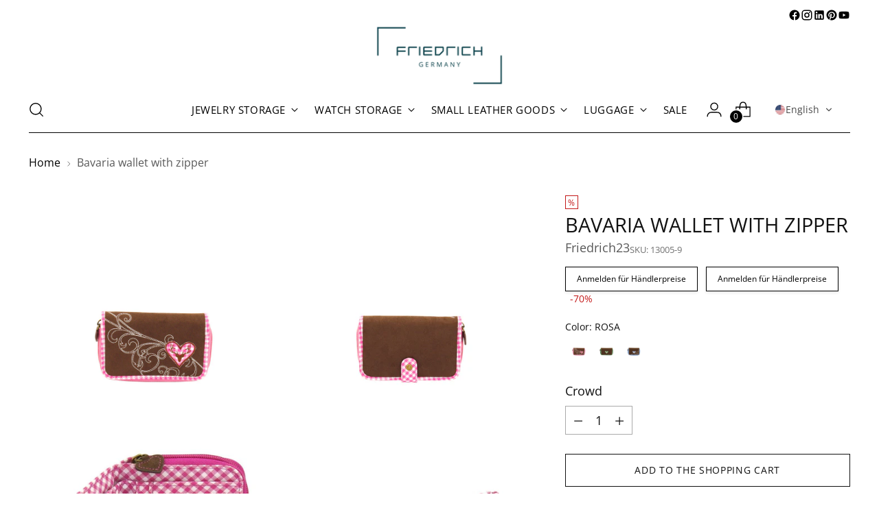

--- FILE ---
content_type: text/html; charset=utf-8
request_url: https://frilewa.de/en/products/bavaria-womens-wallet-with-zipper
body_size: 75035
content:
  









































        
			
        
		































    





                                            













               

<!doctype html>

<!--
  ___                 ___           ___           ___
       /  /\                     /__/\         /  /\         /  /\
      /  /:/_                    \  \:\       /  /:/        /  /::\
     /  /:/ /\  ___     ___       \  \:\     /  /:/        /  /:/\:\
    /  /:/ /:/ /__/\   /  /\  ___  \  \:\   /  /:/  ___   /  /:/  \:\
   /__/:/ /:/  \  \:\ /  /:/ /__/\  \__\:\ /__/:/  /  /\ /__/:/ \__\:\
   \  \:\/:/    \  \:\  /:/  \  \:\ /  /:/ \  \:\ /  /:/ \  \:\ /  /:/
    \  \::/      \  \:\/:/    \  \:\  /:/   \  \:\  /:/   \  \:\  /:/
     \  \:\       \  \::/      \  \:\/:/     \  \:\/:/     \  \:\/:/
      \  \:\       \__\/        \  \::/       \  \::/       \  \::/
       \__\/                     \__\/         \__\/         \__\/

  --------------------------------------------------------------------
  #  Stiletto v3.2.1
  #  Documentation: https://fluorescent.co/help/stiletto/
  #  Purchase: https://themes.shopify.com/themes/stiletto/
  #  A product by Fluorescent: https://fluorescent.co/
  --------------------------------------------------------------------
-->

<html class="no-js" lang="en" style="--announcement-height: 1px;">
  <head><link href="//frilewa.de/cdn/shop/t/45/assets/bss-lock-settings.css?v=57489859820469790811764238161" rel="stylesheet" type="text/css" media="all" />
    <meta charset="UTF-8">
    <meta http-equiv="X-UA-Compatible" content="IE=edge,chrome=1">
    <meta name="viewport" content="width=device-width,initial-scale=1">
    




  <meta name="description" content="The &quot;Bavaria&quot; women&#39;s wallet in a traditional design offers plenty of space for your cards and coins. The outer material made of velor ensures an authentic suede look. The wallet is closed with a push button. The handcrafted embroidery completes the traditional costume design.">



    <link rel="canonical" href="https://frilewa.de/en/products/bavaria-womens-wallet-with-zipper">
    <link rel="preconnect" href="https://cdn.shopify.com" crossorigin>
    <meta name="google-site-verification" content="EbWuNKwDod6rSwEEDP-zWaESQBTtBmqhc4MmMDrl3cA" /><link rel="shortcut icon" href="//frilewa.de/cdn/shop/files/FL_Favicon.jpg?crop=center&height=32&v=1668600309&width=32" type="image/png"><meta name="google-site-verification" content="-qmGtkzM0VhOmw1N5AlJblyG4oAfXZ6RBbdcVO7Sah4" /><title>Bavaria women&#39;s wallet in a traditional look - Friedrich23
&ndash; Frilewa</title>

    





  
  
  
  
  




<meta property="og:url" content="https://frilewa.de/en/products/bavaria-womens-wallet-with-zipper">
<meta property="og:site_name" content="Frilewa">
<meta property="og:type" content="product">
<meta property="og:title" content="Bavaria wallet with zipper">
<meta property="og:description" content="The &amp;quot;Bavaria&amp;quot; women&amp;#39;s wallet in a traditional design offers plenty of space for your cards and coins. The outer material made of velor ensures an authentic suede look. The wallet is closed with a push button. The handcrafted embroidery completes the traditional costume design.">
<meta property="og:image" content="http://frilewa.de/cdn/shop/files/13005-9-F.jpg?v=1754561197&width=1024">
<meta property="og:image:secure_url" content="https://frilewa.de/cdn/shop/files/13005-9-F.jpg?v=1754561197&width=1024">
    
    
    
     
     <meta property="og:price:amount" content="4,80"> 

<meta property="og:price:currency" content="EUR">

<meta name="twitter:title" content="Bavaria wallet with zipper">
<meta name="twitter:description" content="The &amp;quot;Bavaria&amp;quot; women&amp;#39;s wallet in a traditional design offers plenty of space for your cards and coins. The outer material made of velor ensures an authentic suede look. The wallet is closed with a push button. The handcrafted embroidery completes the traditional costume design.">
<meta name="twitter:card" content="summary_large_image">
<meta name="twitter:image" content="https://frilewa.de/cdn/shop/files/13005-9-F.jpg?v=1754561197&width=1024">
<meta name="twitter:image:width" content="480">
<meta name="twitter:image:height" content="480">


    <script>
  console.log('Stiletto v3.2.1 by Fluorescent');

  document.documentElement.className = document.documentElement.className.replace('no-js', '');
  if (window.matchMedia(`(prefers-reduced-motion: reduce)`) === true || window.matchMedia(`(prefers-reduced-motion: reduce)`).matches === true) {
    document.documentElement.classList.add('prefers-reduced-motion');
  } else {
    document.documentElement.classList.add('do-anim');
  }

  window.theme = {
    version: 'v3.2.1',
    themeName: 'Stiletto',
    moneyFormat: "\u003cspan class=hidePrice\u003e€{{amount_with_comma_separator}}\u003c\/span\u003e",
    strings: {
      name: "Frilewa",
      accessibility: {
        play_video: "Play",
        pause_video: "pause",
        range_lower: "Under",
        range_upper: "Upper"
      },
      product: {
        no_shipping_rates: "Shipping costs not available",
        country_placeholder: "Land\/region",
        review: "Write a review"
      },
      products: {
        product: {
          unavailable: "Unavailable",
          unitPrice: "Unit price",
          unitPriceSeparator: "by",
          sku: "Sku"
        }
      },
      cart: {
        editCartNote: "Edit order notes",
        addCartNote: "Add a note to your order",
        quantityError: "You have the maximum number of this product in your shopping cart"
      },
      pagination: {
        viewing: "You are currently viewing {{ of }} from {{ total }}",
        products: "products",
        results: "Results"
      }
    },
    routes: {
      root: "/en",
      cart: {
        base: "/en/cart",
        add: "/en/cart/add",
        change: "/en/cart/change",
        update: "/en/cart/update",
        clear: "/en/cart/clear",
        // Manual routes until Shopify adds support
        shipping: "/en/cart/shipping_rates",
      },
      // Manual routes until Shopify adds support
      products: "/en/products",
      productRecommendations: "/en/recommendations/products",
      predictive_search_url: '/en/search/suggest',
    },
    icons: {
      chevron: "\u003cspan class=\"icon icon-new icon-chevron \"\u003e\n  \u003csvg viewBox=\"0 0 24 24\" fill=\"none\" xmlns=\"http:\/\/www.w3.org\/2000\/svg\"\u003e\u003cpath d=\"M1.875 7.438 12 17.563 22.125 7.438\" stroke=\"currentColor\" stroke-width=\"2\"\/\u003e\u003c\/svg\u003e\n\u003c\/span\u003e\n",
      close: "\u003cspan class=\"icon icon-new icon-close \"\u003e\n  \u003csvg viewBox=\"0 0 24 24\" fill=\"none\" xmlns=\"http:\/\/www.w3.org\/2000\/svg\"\u003e\u003cpath d=\"M2.66 1.34 2 .68.68 2l.66.66 1.32-1.32zm18.68 21.32.66.66L23.32 22l-.66-.66-1.32 1.32zm1.32-20 .66-.66L22 .68l-.66.66 1.32 1.32zM1.34 21.34.68 22 2 23.32l.66-.66-1.32-1.32zm0-18.68 10 10 1.32-1.32-10-10-1.32 1.32zm11.32 10 10-10-1.32-1.32-10 10 1.32 1.32zm-1.32-1.32-10 10 1.32 1.32 10-10-1.32-1.32zm0 1.32 10 10 1.32-1.32-10-10-1.32 1.32z\" fill=\"currentColor\"\/\u003e\u003c\/svg\u003e\n\u003c\/span\u003e\n",
      zoom: "\u003cspan class=\"icon icon-new icon-zoom \"\u003e\n  \u003csvg viewBox=\"0 0 24 24\" fill=\"none\" xmlns=\"http:\/\/www.w3.org\/2000\/svg\"\u003e\u003cpath d=\"M10.3,19.71c5.21,0,9.44-4.23,9.44-9.44S15.51,.83,10.3,.83,.86,5.05,.86,10.27s4.23,9.44,9.44,9.44Z\" fill=\"none\" stroke=\"currentColor\" stroke-linecap=\"round\" stroke-miterlimit=\"10\" stroke-width=\"1.63\"\/\u003e\n          \u003cpath d=\"M5.05,10.27H15.54\" fill=\"none\" stroke=\"currentColor\" stroke-miterlimit=\"10\" stroke-width=\"1.63\"\/\u003e\n          \u003cpath class=\"cross-up\" d=\"M10.3,5.02V15.51\" fill=\"none\" stroke=\"currentColor\" stroke-miterlimit=\"10\" stroke-width=\"1.63\"\/\u003e\n          \u003cpath d=\"M16.92,16.9l6.49,6.49\" fill=\"none\" stroke=\"currentColor\" stroke-miterlimit=\"10\" stroke-width=\"1.63\"\/\u003e\u003c\/svg\u003e\n\u003c\/span\u003e\n"
    },
    coreData: {
      n: "Stiletto",
      v: "v3.2.1",
    }
  }

  window.theme.searchableFields = "product_type,title,variants.title,vendor";

  
    window.theme.allCountryOptionTags = "\u003coption value=\"Germany\" data-provinces=\"[]\"\u003eGermany\u003c\/option\u003e\n\u003coption value=\"Hungary\" data-provinces=\"[]\"\u003eHungary\u003c\/option\u003e\n\u003coption value=\"Belgium\" data-provinces=\"[]\"\u003eBelgium\u003c\/option\u003e\n\u003coption value=\"France\" data-provinces=\"[]\"\u003eFrance\u003c\/option\u003e\n\u003coption value=\"---\" data-provinces=\"[]\"\u003e---\u003c\/option\u003e\n\u003coption value=\"Afghanistan\" data-provinces=\"[]\"\u003eAfghanistan\u003c\/option\u003e\n\u003coption value=\"Aland Islands\" data-provinces=\"[]\"\u003eÅland Islands\u003c\/option\u003e\n\u003coption value=\"Albania\" data-provinces=\"[]\"\u003eAlbania\u003c\/option\u003e\n\u003coption value=\"Algeria\" data-provinces=\"[]\"\u003eAlgeria\u003c\/option\u003e\n\u003coption value=\"Andorra\" data-provinces=\"[]\"\u003eAndorra\u003c\/option\u003e\n\u003coption value=\"Angola\" data-provinces=\"[]\"\u003eAngola\u003c\/option\u003e\n\u003coption value=\"Anguilla\" data-provinces=\"[]\"\u003eAnguilla\u003c\/option\u003e\n\u003coption value=\"Antigua And Barbuda\" data-provinces=\"[]\"\u003eAntigua \u0026 Barbuda\u003c\/option\u003e\n\u003coption value=\"Argentina\" data-provinces=\"[[\u0026quot;Buenos Aires\u0026quot;,\u0026quot;Buenos Aires Province\u0026quot;],[\u0026quot;Catamarca\u0026quot;,\u0026quot;Catamarca\u0026quot;],[\u0026quot;Chaco\u0026quot;,\u0026quot;Chaco\u0026quot;],[\u0026quot;Chubut\u0026quot;,\u0026quot;Chubut\u0026quot;],[\u0026quot;Ciudad Autónoma de Buenos Aires\u0026quot;,\u0026quot;Buenos Aires (Autonomous City)\u0026quot;],[\u0026quot;Corrientes\u0026quot;,\u0026quot;Corrientes\u0026quot;],[\u0026quot;Córdoba\u0026quot;,\u0026quot;Córdoba\u0026quot;],[\u0026quot;Entre Ríos\u0026quot;,\u0026quot;Entre Ríos\u0026quot;],[\u0026quot;Formosa\u0026quot;,\u0026quot;Formosa\u0026quot;],[\u0026quot;Jujuy\u0026quot;,\u0026quot;Jujuy\u0026quot;],[\u0026quot;La Pampa\u0026quot;,\u0026quot;La Pampa\u0026quot;],[\u0026quot;La Rioja\u0026quot;,\u0026quot;La Rioja\u0026quot;],[\u0026quot;Mendoza\u0026quot;,\u0026quot;Mendoza\u0026quot;],[\u0026quot;Misiones\u0026quot;,\u0026quot;Misiones\u0026quot;],[\u0026quot;Neuquén\u0026quot;,\u0026quot;Neuquén\u0026quot;],[\u0026quot;Río Negro\u0026quot;,\u0026quot;Río Negro\u0026quot;],[\u0026quot;Salta\u0026quot;,\u0026quot;Salta\u0026quot;],[\u0026quot;San Juan\u0026quot;,\u0026quot;San Juan\u0026quot;],[\u0026quot;San Luis\u0026quot;,\u0026quot;San Luis\u0026quot;],[\u0026quot;Santa Cruz\u0026quot;,\u0026quot;Santa Cruz\u0026quot;],[\u0026quot;Santa Fe\u0026quot;,\u0026quot;Santa Fe\u0026quot;],[\u0026quot;Santiago Del Estero\u0026quot;,\u0026quot;Santiago del Estero\u0026quot;],[\u0026quot;Tierra Del Fuego\u0026quot;,\u0026quot;Tierra del Fuego\u0026quot;],[\u0026quot;Tucumán\u0026quot;,\u0026quot;Tucumán\u0026quot;]]\"\u003eArgentina\u003c\/option\u003e\n\u003coption value=\"Armenia\" data-provinces=\"[]\"\u003eArmenia\u003c\/option\u003e\n\u003coption value=\"Aruba\" data-provinces=\"[]\"\u003eAruba\u003c\/option\u003e\n\u003coption value=\"Ascension Island\" data-provinces=\"[]\"\u003eAscension Island\u003c\/option\u003e\n\u003coption value=\"Australia\" data-provinces=\"[[\u0026quot;Australian Capital Territory\u0026quot;,\u0026quot;Australian Capital Territory\u0026quot;],[\u0026quot;New South Wales\u0026quot;,\u0026quot;New South Wales\u0026quot;],[\u0026quot;Northern Territory\u0026quot;,\u0026quot;Northern Territory\u0026quot;],[\u0026quot;Queensland\u0026quot;,\u0026quot;Queensland\u0026quot;],[\u0026quot;South Australia\u0026quot;,\u0026quot;South Australia\u0026quot;],[\u0026quot;Tasmania\u0026quot;,\u0026quot;Tasmania\u0026quot;],[\u0026quot;Victoria\u0026quot;,\u0026quot;Victoria\u0026quot;],[\u0026quot;Western Australia\u0026quot;,\u0026quot;Western Australia\u0026quot;]]\"\u003eAustralia\u003c\/option\u003e\n\u003coption value=\"Austria\" data-provinces=\"[]\"\u003eAustria\u003c\/option\u003e\n\u003coption value=\"Azerbaijan\" data-provinces=\"[]\"\u003eAzerbaijan\u003c\/option\u003e\n\u003coption value=\"Bahamas\" data-provinces=\"[]\"\u003eBahamas\u003c\/option\u003e\n\u003coption value=\"Bahrain\" data-provinces=\"[]\"\u003eBahrain\u003c\/option\u003e\n\u003coption value=\"Bangladesh\" data-provinces=\"[]\"\u003eBangladesh\u003c\/option\u003e\n\u003coption value=\"Barbados\" data-provinces=\"[]\"\u003eBarbados\u003c\/option\u003e\n\u003coption value=\"Belarus\" data-provinces=\"[]\"\u003eBelarus\u003c\/option\u003e\n\u003coption value=\"Belgium\" data-provinces=\"[]\"\u003eBelgium\u003c\/option\u003e\n\u003coption value=\"Belize\" data-provinces=\"[]\"\u003eBelize\u003c\/option\u003e\n\u003coption value=\"Benin\" data-provinces=\"[]\"\u003eBenin\u003c\/option\u003e\n\u003coption value=\"Bermuda\" data-provinces=\"[]\"\u003eBermuda\u003c\/option\u003e\n\u003coption value=\"Bhutan\" data-provinces=\"[]\"\u003eBhutan\u003c\/option\u003e\n\u003coption value=\"Bolivia\" data-provinces=\"[]\"\u003eBolivia\u003c\/option\u003e\n\u003coption value=\"Bosnia And Herzegovina\" data-provinces=\"[]\"\u003eBosnia \u0026 Herzegovina\u003c\/option\u003e\n\u003coption value=\"Botswana\" data-provinces=\"[]\"\u003eBotswana\u003c\/option\u003e\n\u003coption value=\"Brazil\" data-provinces=\"[[\u0026quot;Acre\u0026quot;,\u0026quot;Acre\u0026quot;],[\u0026quot;Alagoas\u0026quot;,\u0026quot;Alagoas\u0026quot;],[\u0026quot;Amapá\u0026quot;,\u0026quot;Amapá\u0026quot;],[\u0026quot;Amazonas\u0026quot;,\u0026quot;Amazonas\u0026quot;],[\u0026quot;Bahia\u0026quot;,\u0026quot;Bahia\u0026quot;],[\u0026quot;Ceará\u0026quot;,\u0026quot;Ceará\u0026quot;],[\u0026quot;Distrito Federal\u0026quot;,\u0026quot;Federal District\u0026quot;],[\u0026quot;Espírito Santo\u0026quot;,\u0026quot;Espírito Santo\u0026quot;],[\u0026quot;Goiás\u0026quot;,\u0026quot;Goiás\u0026quot;],[\u0026quot;Maranhão\u0026quot;,\u0026quot;Maranhão\u0026quot;],[\u0026quot;Mato Grosso\u0026quot;,\u0026quot;Mato Grosso\u0026quot;],[\u0026quot;Mato Grosso do Sul\u0026quot;,\u0026quot;Mato Grosso do Sul\u0026quot;],[\u0026quot;Minas Gerais\u0026quot;,\u0026quot;Minas Gerais\u0026quot;],[\u0026quot;Paraná\u0026quot;,\u0026quot;Paraná\u0026quot;],[\u0026quot;Paraíba\u0026quot;,\u0026quot;Paraíba\u0026quot;],[\u0026quot;Pará\u0026quot;,\u0026quot;Pará\u0026quot;],[\u0026quot;Pernambuco\u0026quot;,\u0026quot;Pernambuco\u0026quot;],[\u0026quot;Piauí\u0026quot;,\u0026quot;Piauí\u0026quot;],[\u0026quot;Rio Grande do Norte\u0026quot;,\u0026quot;Rio Grande do Norte\u0026quot;],[\u0026quot;Rio Grande do Sul\u0026quot;,\u0026quot;Rio Grande do Sul\u0026quot;],[\u0026quot;Rio de Janeiro\u0026quot;,\u0026quot;Rio de Janeiro\u0026quot;],[\u0026quot;Rondônia\u0026quot;,\u0026quot;Rondônia\u0026quot;],[\u0026quot;Roraima\u0026quot;,\u0026quot;Roraima\u0026quot;],[\u0026quot;Santa Catarina\u0026quot;,\u0026quot;Santa Catarina\u0026quot;],[\u0026quot;Sergipe\u0026quot;,\u0026quot;Sergipe\u0026quot;],[\u0026quot;São Paulo\u0026quot;,\u0026quot;São Paulo\u0026quot;],[\u0026quot;Tocantins\u0026quot;,\u0026quot;Tocantins\u0026quot;]]\"\u003eBrazil\u003c\/option\u003e\n\u003coption value=\"British Indian Ocean Territory\" data-provinces=\"[]\"\u003eBritish Indian Ocean Territory\u003c\/option\u003e\n\u003coption value=\"Virgin Islands, British\" data-provinces=\"[]\"\u003eBritish Virgin Islands\u003c\/option\u003e\n\u003coption value=\"Brunei\" data-provinces=\"[]\"\u003eBrunei\u003c\/option\u003e\n\u003coption value=\"Bulgaria\" data-provinces=\"[]\"\u003eBulgaria\u003c\/option\u003e\n\u003coption value=\"Burkina Faso\" data-provinces=\"[]\"\u003eBurkina Faso\u003c\/option\u003e\n\u003coption value=\"Burundi\" data-provinces=\"[]\"\u003eBurundi\u003c\/option\u003e\n\u003coption value=\"Cambodia\" data-provinces=\"[]\"\u003eCambodia\u003c\/option\u003e\n\u003coption value=\"Republic of Cameroon\" data-provinces=\"[]\"\u003eCameroon\u003c\/option\u003e\n\u003coption value=\"Canada\" data-provinces=\"[[\u0026quot;Alberta\u0026quot;,\u0026quot;Alberta\u0026quot;],[\u0026quot;British Columbia\u0026quot;,\u0026quot;British Columbia\u0026quot;],[\u0026quot;Manitoba\u0026quot;,\u0026quot;Manitoba\u0026quot;],[\u0026quot;New Brunswick\u0026quot;,\u0026quot;New Brunswick\u0026quot;],[\u0026quot;Newfoundland and Labrador\u0026quot;,\u0026quot;Newfoundland and Labrador\u0026quot;],[\u0026quot;Northwest Territories\u0026quot;,\u0026quot;Northwest Territories\u0026quot;],[\u0026quot;Nova Scotia\u0026quot;,\u0026quot;Nova Scotia\u0026quot;],[\u0026quot;Nunavut\u0026quot;,\u0026quot;Nunavut\u0026quot;],[\u0026quot;Ontario\u0026quot;,\u0026quot;Ontario\u0026quot;],[\u0026quot;Prince Edward Island\u0026quot;,\u0026quot;Prince Edward Island\u0026quot;],[\u0026quot;Quebec\u0026quot;,\u0026quot;Quebec\u0026quot;],[\u0026quot;Saskatchewan\u0026quot;,\u0026quot;Saskatchewan\u0026quot;],[\u0026quot;Yukon\u0026quot;,\u0026quot;Yukon\u0026quot;]]\"\u003eCanada\u003c\/option\u003e\n\u003coption value=\"Cape Verde\" data-provinces=\"[]\"\u003eCape Verde\u003c\/option\u003e\n\u003coption value=\"Caribbean Netherlands\" data-provinces=\"[]\"\u003eCaribbean Netherlands\u003c\/option\u003e\n\u003coption value=\"Cayman Islands\" data-provinces=\"[]\"\u003eCayman Islands\u003c\/option\u003e\n\u003coption value=\"Central African Republic\" data-provinces=\"[]\"\u003eCentral African Republic\u003c\/option\u003e\n\u003coption value=\"Chad\" data-provinces=\"[]\"\u003eChad\u003c\/option\u003e\n\u003coption value=\"Chile\" data-provinces=\"[[\u0026quot;Antofagasta\u0026quot;,\u0026quot;Antofagasta\u0026quot;],[\u0026quot;Araucanía\u0026quot;,\u0026quot;Araucanía\u0026quot;],[\u0026quot;Arica and Parinacota\u0026quot;,\u0026quot;Arica y Parinacota\u0026quot;],[\u0026quot;Atacama\u0026quot;,\u0026quot;Atacama\u0026quot;],[\u0026quot;Aysén\u0026quot;,\u0026quot;Aysén\u0026quot;],[\u0026quot;Biobío\u0026quot;,\u0026quot;Bío Bío\u0026quot;],[\u0026quot;Coquimbo\u0026quot;,\u0026quot;Coquimbo\u0026quot;],[\u0026quot;Los Lagos\u0026quot;,\u0026quot;Los Lagos\u0026quot;],[\u0026quot;Los Ríos\u0026quot;,\u0026quot;Los Ríos\u0026quot;],[\u0026quot;Magallanes\u0026quot;,\u0026quot;Magallanes Region\u0026quot;],[\u0026quot;Maule\u0026quot;,\u0026quot;Maule\u0026quot;],[\u0026quot;O\u0026#39;Higgins\u0026quot;,\u0026quot;Libertador General Bernardo O’Higgins\u0026quot;],[\u0026quot;Santiago\u0026quot;,\u0026quot;Santiago Metropolitan\u0026quot;],[\u0026quot;Tarapacá\u0026quot;,\u0026quot;Tarapacá\u0026quot;],[\u0026quot;Valparaíso\u0026quot;,\u0026quot;Valparaíso\u0026quot;],[\u0026quot;Ñuble\u0026quot;,\u0026quot;Ñuble\u0026quot;]]\"\u003eChile\u003c\/option\u003e\n\u003coption value=\"China\" data-provinces=\"[[\u0026quot;Anhui\u0026quot;,\u0026quot;Anhui\u0026quot;],[\u0026quot;Beijing\u0026quot;,\u0026quot;Beijing\u0026quot;],[\u0026quot;Chongqing\u0026quot;,\u0026quot;Chongqing\u0026quot;],[\u0026quot;Fujian\u0026quot;,\u0026quot;Fujian\u0026quot;],[\u0026quot;Gansu\u0026quot;,\u0026quot;Gansu\u0026quot;],[\u0026quot;Guangdong\u0026quot;,\u0026quot;Guangdong\u0026quot;],[\u0026quot;Guangxi\u0026quot;,\u0026quot;Guangxi\u0026quot;],[\u0026quot;Guizhou\u0026quot;,\u0026quot;Guizhou\u0026quot;],[\u0026quot;Hainan\u0026quot;,\u0026quot;Hainan\u0026quot;],[\u0026quot;Hebei\u0026quot;,\u0026quot;Hebei\u0026quot;],[\u0026quot;Heilongjiang\u0026quot;,\u0026quot;Heilongjiang\u0026quot;],[\u0026quot;Henan\u0026quot;,\u0026quot;Henan\u0026quot;],[\u0026quot;Hubei\u0026quot;,\u0026quot;Hubei\u0026quot;],[\u0026quot;Hunan\u0026quot;,\u0026quot;Hunan\u0026quot;],[\u0026quot;Inner Mongolia\u0026quot;,\u0026quot;Inner Mongolia\u0026quot;],[\u0026quot;Jiangsu\u0026quot;,\u0026quot;Jiangsu\u0026quot;],[\u0026quot;Jiangxi\u0026quot;,\u0026quot;Jiangxi\u0026quot;],[\u0026quot;Jilin\u0026quot;,\u0026quot;Jilin\u0026quot;],[\u0026quot;Liaoning\u0026quot;,\u0026quot;Liaoning\u0026quot;],[\u0026quot;Ningxia\u0026quot;,\u0026quot;Ningxia\u0026quot;],[\u0026quot;Qinghai\u0026quot;,\u0026quot;Qinghai\u0026quot;],[\u0026quot;Shaanxi\u0026quot;,\u0026quot;Shaanxi\u0026quot;],[\u0026quot;Shandong\u0026quot;,\u0026quot;Shandong\u0026quot;],[\u0026quot;Shanghai\u0026quot;,\u0026quot;Shanghai\u0026quot;],[\u0026quot;Shanxi\u0026quot;,\u0026quot;Shanxi\u0026quot;],[\u0026quot;Sichuan\u0026quot;,\u0026quot;Sichuan\u0026quot;],[\u0026quot;Tianjin\u0026quot;,\u0026quot;Tianjin\u0026quot;],[\u0026quot;Xinjiang\u0026quot;,\u0026quot;Xinjiang\u0026quot;],[\u0026quot;Xizang\u0026quot;,\u0026quot;Tibet\u0026quot;],[\u0026quot;Yunnan\u0026quot;,\u0026quot;Yunnan\u0026quot;],[\u0026quot;Zhejiang\u0026quot;,\u0026quot;Zhejiang\u0026quot;]]\"\u003eChina\u003c\/option\u003e\n\u003coption value=\"Christmas Island\" data-provinces=\"[]\"\u003eChristmas Island\u003c\/option\u003e\n\u003coption value=\"Cocos (Keeling) Islands\" data-provinces=\"[]\"\u003eCocos (Keeling) Islands\u003c\/option\u003e\n\u003coption value=\"Colombia\" data-provinces=\"[[\u0026quot;Amazonas\u0026quot;,\u0026quot;Amazonas\u0026quot;],[\u0026quot;Antioquia\u0026quot;,\u0026quot;Antioquia\u0026quot;],[\u0026quot;Arauca\u0026quot;,\u0026quot;Arauca\u0026quot;],[\u0026quot;Atlántico\u0026quot;,\u0026quot;Atlántico\u0026quot;],[\u0026quot;Bogotá, D.C.\u0026quot;,\u0026quot;Capital District\u0026quot;],[\u0026quot;Bolívar\u0026quot;,\u0026quot;Bolívar\u0026quot;],[\u0026quot;Boyacá\u0026quot;,\u0026quot;Boyacá\u0026quot;],[\u0026quot;Caldas\u0026quot;,\u0026quot;Caldas\u0026quot;],[\u0026quot;Caquetá\u0026quot;,\u0026quot;Caquetá\u0026quot;],[\u0026quot;Casanare\u0026quot;,\u0026quot;Casanare\u0026quot;],[\u0026quot;Cauca\u0026quot;,\u0026quot;Cauca\u0026quot;],[\u0026quot;Cesar\u0026quot;,\u0026quot;Cesar\u0026quot;],[\u0026quot;Chocó\u0026quot;,\u0026quot;Chocó\u0026quot;],[\u0026quot;Cundinamarca\u0026quot;,\u0026quot;Cundinamarca\u0026quot;],[\u0026quot;Córdoba\u0026quot;,\u0026quot;Córdoba\u0026quot;],[\u0026quot;Guainía\u0026quot;,\u0026quot;Guainía\u0026quot;],[\u0026quot;Guaviare\u0026quot;,\u0026quot;Guaviare\u0026quot;],[\u0026quot;Huila\u0026quot;,\u0026quot;Huila\u0026quot;],[\u0026quot;La Guajira\u0026quot;,\u0026quot;La Guajira\u0026quot;],[\u0026quot;Magdalena\u0026quot;,\u0026quot;Magdalena\u0026quot;],[\u0026quot;Meta\u0026quot;,\u0026quot;Meta\u0026quot;],[\u0026quot;Nariño\u0026quot;,\u0026quot;Nariño\u0026quot;],[\u0026quot;Norte de Santander\u0026quot;,\u0026quot;Norte de Santander\u0026quot;],[\u0026quot;Putumayo\u0026quot;,\u0026quot;Putumayo\u0026quot;],[\u0026quot;Quindío\u0026quot;,\u0026quot;Quindío\u0026quot;],[\u0026quot;Risaralda\u0026quot;,\u0026quot;Risaralda\u0026quot;],[\u0026quot;San Andrés, Providencia y Santa Catalina\u0026quot;,\u0026quot;San Andrés \\u0026 Providencia\u0026quot;],[\u0026quot;Santander\u0026quot;,\u0026quot;Santander\u0026quot;],[\u0026quot;Sucre\u0026quot;,\u0026quot;Sucre\u0026quot;],[\u0026quot;Tolima\u0026quot;,\u0026quot;Tolima\u0026quot;],[\u0026quot;Valle del Cauca\u0026quot;,\u0026quot;Valle del Cauca\u0026quot;],[\u0026quot;Vaupés\u0026quot;,\u0026quot;Vaupés\u0026quot;],[\u0026quot;Vichada\u0026quot;,\u0026quot;Vichada\u0026quot;]]\"\u003eColombia\u003c\/option\u003e\n\u003coption value=\"Comoros\" data-provinces=\"[]\"\u003eComoros\u003c\/option\u003e\n\u003coption value=\"Congo\" data-provinces=\"[]\"\u003eCongo - Brazzaville\u003c\/option\u003e\n\u003coption value=\"Congo, The Democratic Republic Of The\" data-provinces=\"[]\"\u003eCongo - Kinshasa\u003c\/option\u003e\n\u003coption value=\"Cook Islands\" data-provinces=\"[]\"\u003eCook Islands\u003c\/option\u003e\n\u003coption value=\"Costa Rica\" data-provinces=\"[[\u0026quot;Alajuela\u0026quot;,\u0026quot;Alajuela\u0026quot;],[\u0026quot;Cartago\u0026quot;,\u0026quot;Cartago\u0026quot;],[\u0026quot;Guanacaste\u0026quot;,\u0026quot;Guanacaste\u0026quot;],[\u0026quot;Heredia\u0026quot;,\u0026quot;Heredia\u0026quot;],[\u0026quot;Limón\u0026quot;,\u0026quot;Limón\u0026quot;],[\u0026quot;Puntarenas\u0026quot;,\u0026quot;Puntarenas\u0026quot;],[\u0026quot;San José\u0026quot;,\u0026quot;San José\u0026quot;]]\"\u003eCosta Rica\u003c\/option\u003e\n\u003coption value=\"Croatia\" data-provinces=\"[]\"\u003eCroatia\u003c\/option\u003e\n\u003coption value=\"Curaçao\" data-provinces=\"[]\"\u003eCuraçao\u003c\/option\u003e\n\u003coption value=\"Cyprus\" data-provinces=\"[]\"\u003eCyprus\u003c\/option\u003e\n\u003coption value=\"Czech Republic\" data-provinces=\"[]\"\u003eCzechia\u003c\/option\u003e\n\u003coption value=\"Côte d'Ivoire\" data-provinces=\"[]\"\u003eCôte d’Ivoire\u003c\/option\u003e\n\u003coption value=\"Denmark\" data-provinces=\"[]\"\u003eDenmark\u003c\/option\u003e\n\u003coption value=\"Djibouti\" data-provinces=\"[]\"\u003eDjibouti\u003c\/option\u003e\n\u003coption value=\"Dominica\" data-provinces=\"[]\"\u003eDominica\u003c\/option\u003e\n\u003coption value=\"Dominican Republic\" data-provinces=\"[]\"\u003eDominican Republic\u003c\/option\u003e\n\u003coption value=\"Ecuador\" data-provinces=\"[]\"\u003eEcuador\u003c\/option\u003e\n\u003coption value=\"Egypt\" data-provinces=\"[[\u0026quot;6th of October\u0026quot;,\u0026quot;6th of October\u0026quot;],[\u0026quot;Al Sharqia\u0026quot;,\u0026quot;Al Sharqia\u0026quot;],[\u0026quot;Alexandria\u0026quot;,\u0026quot;Alexandria\u0026quot;],[\u0026quot;Aswan\u0026quot;,\u0026quot;Aswan\u0026quot;],[\u0026quot;Asyut\u0026quot;,\u0026quot;Asyut\u0026quot;],[\u0026quot;Beheira\u0026quot;,\u0026quot;Beheira\u0026quot;],[\u0026quot;Beni Suef\u0026quot;,\u0026quot;Beni Suef\u0026quot;],[\u0026quot;Cairo\u0026quot;,\u0026quot;Cairo\u0026quot;],[\u0026quot;Dakahlia\u0026quot;,\u0026quot;Dakahlia\u0026quot;],[\u0026quot;Damietta\u0026quot;,\u0026quot;Damietta\u0026quot;],[\u0026quot;Faiyum\u0026quot;,\u0026quot;Faiyum\u0026quot;],[\u0026quot;Gharbia\u0026quot;,\u0026quot;Gharbia\u0026quot;],[\u0026quot;Giza\u0026quot;,\u0026quot;Giza\u0026quot;],[\u0026quot;Helwan\u0026quot;,\u0026quot;Helwan\u0026quot;],[\u0026quot;Ismailia\u0026quot;,\u0026quot;Ismailia\u0026quot;],[\u0026quot;Kafr el-Sheikh\u0026quot;,\u0026quot;Kafr el-Sheikh\u0026quot;],[\u0026quot;Luxor\u0026quot;,\u0026quot;Luxor\u0026quot;],[\u0026quot;Matrouh\u0026quot;,\u0026quot;Matrouh\u0026quot;],[\u0026quot;Minya\u0026quot;,\u0026quot;Minya\u0026quot;],[\u0026quot;Monufia\u0026quot;,\u0026quot;Monufia\u0026quot;],[\u0026quot;New Valley\u0026quot;,\u0026quot;New Valley\u0026quot;],[\u0026quot;North Sinai\u0026quot;,\u0026quot;North Sinai\u0026quot;],[\u0026quot;Port Said\u0026quot;,\u0026quot;Port Said\u0026quot;],[\u0026quot;Qalyubia\u0026quot;,\u0026quot;Qalyubia\u0026quot;],[\u0026quot;Qena\u0026quot;,\u0026quot;Qena\u0026quot;],[\u0026quot;Red Sea\u0026quot;,\u0026quot;Red Sea\u0026quot;],[\u0026quot;Sohag\u0026quot;,\u0026quot;Sohag\u0026quot;],[\u0026quot;South Sinai\u0026quot;,\u0026quot;South Sinai\u0026quot;],[\u0026quot;Suez\u0026quot;,\u0026quot;Suez\u0026quot;]]\"\u003eEgypt\u003c\/option\u003e\n\u003coption value=\"El Salvador\" data-provinces=\"[[\u0026quot;Ahuachapán\u0026quot;,\u0026quot;Ahuachapán\u0026quot;],[\u0026quot;Cabañas\u0026quot;,\u0026quot;Cabañas\u0026quot;],[\u0026quot;Chalatenango\u0026quot;,\u0026quot;Chalatenango\u0026quot;],[\u0026quot;Cuscatlán\u0026quot;,\u0026quot;Cuscatlán\u0026quot;],[\u0026quot;La Libertad\u0026quot;,\u0026quot;La Libertad\u0026quot;],[\u0026quot;La Paz\u0026quot;,\u0026quot;La Paz\u0026quot;],[\u0026quot;La Unión\u0026quot;,\u0026quot;La Unión\u0026quot;],[\u0026quot;Morazán\u0026quot;,\u0026quot;Morazán\u0026quot;],[\u0026quot;San Miguel\u0026quot;,\u0026quot;San Miguel\u0026quot;],[\u0026quot;San Salvador\u0026quot;,\u0026quot;San Salvador\u0026quot;],[\u0026quot;San Vicente\u0026quot;,\u0026quot;San Vicente\u0026quot;],[\u0026quot;Santa Ana\u0026quot;,\u0026quot;Santa Ana\u0026quot;],[\u0026quot;Sonsonate\u0026quot;,\u0026quot;Sonsonate\u0026quot;],[\u0026quot;Usulután\u0026quot;,\u0026quot;Usulután\u0026quot;]]\"\u003eEl Salvador\u003c\/option\u003e\n\u003coption value=\"Equatorial Guinea\" data-provinces=\"[]\"\u003eEquatorial Guinea\u003c\/option\u003e\n\u003coption value=\"Eritrea\" data-provinces=\"[]\"\u003eEritrea\u003c\/option\u003e\n\u003coption value=\"Estonia\" data-provinces=\"[]\"\u003eEstonia\u003c\/option\u003e\n\u003coption value=\"Eswatini\" data-provinces=\"[]\"\u003eEswatini\u003c\/option\u003e\n\u003coption value=\"Ethiopia\" data-provinces=\"[]\"\u003eEthiopia\u003c\/option\u003e\n\u003coption value=\"Falkland Islands (Malvinas)\" data-provinces=\"[]\"\u003eFalkland Islands\u003c\/option\u003e\n\u003coption value=\"Faroe Islands\" data-provinces=\"[]\"\u003eFaroe Islands\u003c\/option\u003e\n\u003coption value=\"Fiji\" data-provinces=\"[]\"\u003eFiji\u003c\/option\u003e\n\u003coption value=\"Finland\" data-provinces=\"[]\"\u003eFinland\u003c\/option\u003e\n\u003coption value=\"France\" data-provinces=\"[]\"\u003eFrance\u003c\/option\u003e\n\u003coption value=\"French Guiana\" data-provinces=\"[]\"\u003eFrench Guiana\u003c\/option\u003e\n\u003coption value=\"French Polynesia\" data-provinces=\"[]\"\u003eFrench Polynesia\u003c\/option\u003e\n\u003coption value=\"French Southern Territories\" data-provinces=\"[]\"\u003eFrench Southern Territories\u003c\/option\u003e\n\u003coption value=\"Gabon\" data-provinces=\"[]\"\u003eGabon\u003c\/option\u003e\n\u003coption value=\"Gambia\" data-provinces=\"[]\"\u003eGambia\u003c\/option\u003e\n\u003coption value=\"Georgia\" data-provinces=\"[]\"\u003eGeorgia\u003c\/option\u003e\n\u003coption value=\"Germany\" data-provinces=\"[]\"\u003eGermany\u003c\/option\u003e\n\u003coption value=\"Ghana\" data-provinces=\"[]\"\u003eGhana\u003c\/option\u003e\n\u003coption value=\"Gibraltar\" data-provinces=\"[]\"\u003eGibraltar\u003c\/option\u003e\n\u003coption value=\"Greece\" data-provinces=\"[]\"\u003eGreece\u003c\/option\u003e\n\u003coption value=\"Greenland\" data-provinces=\"[]\"\u003eGreenland\u003c\/option\u003e\n\u003coption value=\"Grenada\" data-provinces=\"[]\"\u003eGrenada\u003c\/option\u003e\n\u003coption value=\"Guadeloupe\" data-provinces=\"[]\"\u003eGuadeloupe\u003c\/option\u003e\n\u003coption value=\"Guatemala\" data-provinces=\"[[\u0026quot;Alta Verapaz\u0026quot;,\u0026quot;Alta Verapaz\u0026quot;],[\u0026quot;Baja Verapaz\u0026quot;,\u0026quot;Baja Verapaz\u0026quot;],[\u0026quot;Chimaltenango\u0026quot;,\u0026quot;Chimaltenango\u0026quot;],[\u0026quot;Chiquimula\u0026quot;,\u0026quot;Chiquimula\u0026quot;],[\u0026quot;El Progreso\u0026quot;,\u0026quot;El Progreso\u0026quot;],[\u0026quot;Escuintla\u0026quot;,\u0026quot;Escuintla\u0026quot;],[\u0026quot;Guatemala\u0026quot;,\u0026quot;Guatemala\u0026quot;],[\u0026quot;Huehuetenango\u0026quot;,\u0026quot;Huehuetenango\u0026quot;],[\u0026quot;Izabal\u0026quot;,\u0026quot;Izabal\u0026quot;],[\u0026quot;Jalapa\u0026quot;,\u0026quot;Jalapa\u0026quot;],[\u0026quot;Jutiapa\u0026quot;,\u0026quot;Jutiapa\u0026quot;],[\u0026quot;Petén\u0026quot;,\u0026quot;Petén\u0026quot;],[\u0026quot;Quetzaltenango\u0026quot;,\u0026quot;Quetzaltenango\u0026quot;],[\u0026quot;Quiché\u0026quot;,\u0026quot;Quiché\u0026quot;],[\u0026quot;Retalhuleu\u0026quot;,\u0026quot;Retalhuleu\u0026quot;],[\u0026quot;Sacatepéquez\u0026quot;,\u0026quot;Sacatepéquez\u0026quot;],[\u0026quot;San Marcos\u0026quot;,\u0026quot;San Marcos\u0026quot;],[\u0026quot;Santa Rosa\u0026quot;,\u0026quot;Santa Rosa\u0026quot;],[\u0026quot;Sololá\u0026quot;,\u0026quot;Sololá\u0026quot;],[\u0026quot;Suchitepéquez\u0026quot;,\u0026quot;Suchitepéquez\u0026quot;],[\u0026quot;Totonicapán\u0026quot;,\u0026quot;Totonicapán\u0026quot;],[\u0026quot;Zacapa\u0026quot;,\u0026quot;Zacapa\u0026quot;]]\"\u003eGuatemala\u003c\/option\u003e\n\u003coption value=\"Guernsey\" data-provinces=\"[]\"\u003eGuernsey\u003c\/option\u003e\n\u003coption value=\"Guinea\" data-provinces=\"[]\"\u003eGuinea\u003c\/option\u003e\n\u003coption value=\"Guinea Bissau\" data-provinces=\"[]\"\u003eGuinea-Bissau\u003c\/option\u003e\n\u003coption value=\"Guyana\" data-provinces=\"[]\"\u003eGuyana\u003c\/option\u003e\n\u003coption value=\"Haiti\" data-provinces=\"[]\"\u003eHaiti\u003c\/option\u003e\n\u003coption value=\"Honduras\" data-provinces=\"[]\"\u003eHonduras\u003c\/option\u003e\n\u003coption value=\"Hong Kong\" data-provinces=\"[[\u0026quot;Hong Kong Island\u0026quot;,\u0026quot;Hong Kong Island\u0026quot;],[\u0026quot;Kowloon\u0026quot;,\u0026quot;Kowloon\u0026quot;],[\u0026quot;New Territories\u0026quot;,\u0026quot;New Territories\u0026quot;]]\"\u003eHong Kong SAR\u003c\/option\u003e\n\u003coption value=\"Hungary\" data-provinces=\"[]\"\u003eHungary\u003c\/option\u003e\n\u003coption value=\"Iceland\" data-provinces=\"[]\"\u003eIceland\u003c\/option\u003e\n\u003coption value=\"India\" data-provinces=\"[[\u0026quot;Andaman and Nicobar Islands\u0026quot;,\u0026quot;Andaman and Nicobar Islands\u0026quot;],[\u0026quot;Andhra Pradesh\u0026quot;,\u0026quot;Andhra Pradesh\u0026quot;],[\u0026quot;Arunachal Pradesh\u0026quot;,\u0026quot;Arunachal Pradesh\u0026quot;],[\u0026quot;Assam\u0026quot;,\u0026quot;Assam\u0026quot;],[\u0026quot;Bihar\u0026quot;,\u0026quot;Bihar\u0026quot;],[\u0026quot;Chandigarh\u0026quot;,\u0026quot;Chandigarh\u0026quot;],[\u0026quot;Chhattisgarh\u0026quot;,\u0026quot;Chhattisgarh\u0026quot;],[\u0026quot;Dadra and Nagar Haveli\u0026quot;,\u0026quot;Dadra and Nagar Haveli\u0026quot;],[\u0026quot;Daman and Diu\u0026quot;,\u0026quot;Daman and Diu\u0026quot;],[\u0026quot;Delhi\u0026quot;,\u0026quot;Delhi\u0026quot;],[\u0026quot;Goa\u0026quot;,\u0026quot;Goa\u0026quot;],[\u0026quot;Gujarat\u0026quot;,\u0026quot;Gujarat\u0026quot;],[\u0026quot;Haryana\u0026quot;,\u0026quot;Haryana\u0026quot;],[\u0026quot;Himachal Pradesh\u0026quot;,\u0026quot;Himachal Pradesh\u0026quot;],[\u0026quot;Jammu and Kashmir\u0026quot;,\u0026quot;Jammu and Kashmir\u0026quot;],[\u0026quot;Jharkhand\u0026quot;,\u0026quot;Jharkhand\u0026quot;],[\u0026quot;Karnataka\u0026quot;,\u0026quot;Karnataka\u0026quot;],[\u0026quot;Kerala\u0026quot;,\u0026quot;Kerala\u0026quot;],[\u0026quot;Ladakh\u0026quot;,\u0026quot;Ladakh\u0026quot;],[\u0026quot;Lakshadweep\u0026quot;,\u0026quot;Lakshadweep\u0026quot;],[\u0026quot;Madhya Pradesh\u0026quot;,\u0026quot;Madhya Pradesh\u0026quot;],[\u0026quot;Maharashtra\u0026quot;,\u0026quot;Maharashtra\u0026quot;],[\u0026quot;Manipur\u0026quot;,\u0026quot;Manipur\u0026quot;],[\u0026quot;Meghalaya\u0026quot;,\u0026quot;Meghalaya\u0026quot;],[\u0026quot;Mizoram\u0026quot;,\u0026quot;Mizoram\u0026quot;],[\u0026quot;Nagaland\u0026quot;,\u0026quot;Nagaland\u0026quot;],[\u0026quot;Odisha\u0026quot;,\u0026quot;Odisha\u0026quot;],[\u0026quot;Puducherry\u0026quot;,\u0026quot;Puducherry\u0026quot;],[\u0026quot;Punjab\u0026quot;,\u0026quot;Punjab\u0026quot;],[\u0026quot;Rajasthan\u0026quot;,\u0026quot;Rajasthan\u0026quot;],[\u0026quot;Sikkim\u0026quot;,\u0026quot;Sikkim\u0026quot;],[\u0026quot;Tamil Nadu\u0026quot;,\u0026quot;Tamil Nadu\u0026quot;],[\u0026quot;Telangana\u0026quot;,\u0026quot;Telangana\u0026quot;],[\u0026quot;Tripura\u0026quot;,\u0026quot;Tripura\u0026quot;],[\u0026quot;Uttar Pradesh\u0026quot;,\u0026quot;Uttar Pradesh\u0026quot;],[\u0026quot;Uttarakhand\u0026quot;,\u0026quot;Uttarakhand\u0026quot;],[\u0026quot;West Bengal\u0026quot;,\u0026quot;West Bengal\u0026quot;]]\"\u003eIndia\u003c\/option\u003e\n\u003coption value=\"Indonesia\" data-provinces=\"[[\u0026quot;Aceh\u0026quot;,\u0026quot;Aceh\u0026quot;],[\u0026quot;Bali\u0026quot;,\u0026quot;Bali\u0026quot;],[\u0026quot;Bangka Belitung\u0026quot;,\u0026quot;Bangka–Belitung Islands\u0026quot;],[\u0026quot;Banten\u0026quot;,\u0026quot;Banten\u0026quot;],[\u0026quot;Bengkulu\u0026quot;,\u0026quot;Bengkulu\u0026quot;],[\u0026quot;Gorontalo\u0026quot;,\u0026quot;Gorontalo\u0026quot;],[\u0026quot;Jakarta\u0026quot;,\u0026quot;Jakarta\u0026quot;],[\u0026quot;Jambi\u0026quot;,\u0026quot;Jambi\u0026quot;],[\u0026quot;Jawa Barat\u0026quot;,\u0026quot;West Java\u0026quot;],[\u0026quot;Jawa Tengah\u0026quot;,\u0026quot;Central Java\u0026quot;],[\u0026quot;Jawa Timur\u0026quot;,\u0026quot;East Java\u0026quot;],[\u0026quot;Kalimantan Barat\u0026quot;,\u0026quot;West Kalimantan\u0026quot;],[\u0026quot;Kalimantan Selatan\u0026quot;,\u0026quot;South Kalimantan\u0026quot;],[\u0026quot;Kalimantan Tengah\u0026quot;,\u0026quot;Central Kalimantan\u0026quot;],[\u0026quot;Kalimantan Timur\u0026quot;,\u0026quot;East Kalimantan\u0026quot;],[\u0026quot;Kalimantan Utara\u0026quot;,\u0026quot;North Kalimantan\u0026quot;],[\u0026quot;Kepulauan Riau\u0026quot;,\u0026quot;Riau Islands\u0026quot;],[\u0026quot;Lampung\u0026quot;,\u0026quot;Lampung\u0026quot;],[\u0026quot;Maluku\u0026quot;,\u0026quot;Maluku\u0026quot;],[\u0026quot;Maluku Utara\u0026quot;,\u0026quot;North Maluku\u0026quot;],[\u0026quot;North Sumatra\u0026quot;,\u0026quot;North Sumatra\u0026quot;],[\u0026quot;Nusa Tenggara Barat\u0026quot;,\u0026quot;West Nusa Tenggara\u0026quot;],[\u0026quot;Nusa Tenggara Timur\u0026quot;,\u0026quot;East Nusa Tenggara\u0026quot;],[\u0026quot;Papua\u0026quot;,\u0026quot;Papua\u0026quot;],[\u0026quot;Papua Barat\u0026quot;,\u0026quot;West Papua\u0026quot;],[\u0026quot;Riau\u0026quot;,\u0026quot;Riau\u0026quot;],[\u0026quot;South Sumatra\u0026quot;,\u0026quot;South Sumatra\u0026quot;],[\u0026quot;Sulawesi Barat\u0026quot;,\u0026quot;West Sulawesi\u0026quot;],[\u0026quot;Sulawesi Selatan\u0026quot;,\u0026quot;South Sulawesi\u0026quot;],[\u0026quot;Sulawesi Tengah\u0026quot;,\u0026quot;Central Sulawesi\u0026quot;],[\u0026quot;Sulawesi Tenggara\u0026quot;,\u0026quot;Southeast Sulawesi\u0026quot;],[\u0026quot;Sulawesi Utara\u0026quot;,\u0026quot;North Sulawesi\u0026quot;],[\u0026quot;West Sumatra\u0026quot;,\u0026quot;West Sumatra\u0026quot;],[\u0026quot;Yogyakarta\u0026quot;,\u0026quot;Yogyakarta\u0026quot;]]\"\u003eIndonesia\u003c\/option\u003e\n\u003coption value=\"Iraq\" data-provinces=\"[]\"\u003eIraq\u003c\/option\u003e\n\u003coption value=\"Ireland\" data-provinces=\"[[\u0026quot;Carlow\u0026quot;,\u0026quot;Carlow\u0026quot;],[\u0026quot;Cavan\u0026quot;,\u0026quot;Cavan\u0026quot;],[\u0026quot;Clare\u0026quot;,\u0026quot;Clare\u0026quot;],[\u0026quot;Cork\u0026quot;,\u0026quot;Cork\u0026quot;],[\u0026quot;Donegal\u0026quot;,\u0026quot;Donegal\u0026quot;],[\u0026quot;Dublin\u0026quot;,\u0026quot;Dublin\u0026quot;],[\u0026quot;Galway\u0026quot;,\u0026quot;Galway\u0026quot;],[\u0026quot;Kerry\u0026quot;,\u0026quot;Kerry\u0026quot;],[\u0026quot;Kildare\u0026quot;,\u0026quot;Kildare\u0026quot;],[\u0026quot;Kilkenny\u0026quot;,\u0026quot;Kilkenny\u0026quot;],[\u0026quot;Laois\u0026quot;,\u0026quot;Laois\u0026quot;],[\u0026quot;Leitrim\u0026quot;,\u0026quot;Leitrim\u0026quot;],[\u0026quot;Limerick\u0026quot;,\u0026quot;Limerick\u0026quot;],[\u0026quot;Longford\u0026quot;,\u0026quot;Longford\u0026quot;],[\u0026quot;Louth\u0026quot;,\u0026quot;Louth\u0026quot;],[\u0026quot;Mayo\u0026quot;,\u0026quot;Mayo\u0026quot;],[\u0026quot;Meath\u0026quot;,\u0026quot;Meath\u0026quot;],[\u0026quot;Monaghan\u0026quot;,\u0026quot;Monaghan\u0026quot;],[\u0026quot;Offaly\u0026quot;,\u0026quot;Offaly\u0026quot;],[\u0026quot;Roscommon\u0026quot;,\u0026quot;Roscommon\u0026quot;],[\u0026quot;Sligo\u0026quot;,\u0026quot;Sligo\u0026quot;],[\u0026quot;Tipperary\u0026quot;,\u0026quot;Tipperary\u0026quot;],[\u0026quot;Waterford\u0026quot;,\u0026quot;Waterford\u0026quot;],[\u0026quot;Westmeath\u0026quot;,\u0026quot;Westmeath\u0026quot;],[\u0026quot;Wexford\u0026quot;,\u0026quot;Wexford\u0026quot;],[\u0026quot;Wicklow\u0026quot;,\u0026quot;Wicklow\u0026quot;]]\"\u003eIreland\u003c\/option\u003e\n\u003coption value=\"Isle Of Man\" data-provinces=\"[]\"\u003eIsle of Man\u003c\/option\u003e\n\u003coption value=\"Israel\" data-provinces=\"[]\"\u003eIsrael\u003c\/option\u003e\n\u003coption value=\"Italy\" data-provinces=\"[[\u0026quot;Agrigento\u0026quot;,\u0026quot;Agrigento\u0026quot;],[\u0026quot;Alessandria\u0026quot;,\u0026quot;Alessandria\u0026quot;],[\u0026quot;Ancona\u0026quot;,\u0026quot;Ancona\u0026quot;],[\u0026quot;Aosta\u0026quot;,\u0026quot;Aosta Valley\u0026quot;],[\u0026quot;Arezzo\u0026quot;,\u0026quot;Arezzo\u0026quot;],[\u0026quot;Ascoli Piceno\u0026quot;,\u0026quot;Ascoli Piceno\u0026quot;],[\u0026quot;Asti\u0026quot;,\u0026quot;Asti\u0026quot;],[\u0026quot;Avellino\u0026quot;,\u0026quot;Avellino\u0026quot;],[\u0026quot;Bari\u0026quot;,\u0026quot;Bari\u0026quot;],[\u0026quot;Barletta-Andria-Trani\u0026quot;,\u0026quot;Barletta-Andria-Trani\u0026quot;],[\u0026quot;Belluno\u0026quot;,\u0026quot;Belluno\u0026quot;],[\u0026quot;Benevento\u0026quot;,\u0026quot;Benevento\u0026quot;],[\u0026quot;Bergamo\u0026quot;,\u0026quot;Bergamo\u0026quot;],[\u0026quot;Biella\u0026quot;,\u0026quot;Biella\u0026quot;],[\u0026quot;Bologna\u0026quot;,\u0026quot;Bologna\u0026quot;],[\u0026quot;Bolzano\u0026quot;,\u0026quot;South Tyrol\u0026quot;],[\u0026quot;Brescia\u0026quot;,\u0026quot;Brescia\u0026quot;],[\u0026quot;Brindisi\u0026quot;,\u0026quot;Brindisi\u0026quot;],[\u0026quot;Cagliari\u0026quot;,\u0026quot;Cagliari\u0026quot;],[\u0026quot;Caltanissetta\u0026quot;,\u0026quot;Caltanissetta\u0026quot;],[\u0026quot;Campobasso\u0026quot;,\u0026quot;Campobasso\u0026quot;],[\u0026quot;Carbonia-Iglesias\u0026quot;,\u0026quot;Carbonia-Iglesias\u0026quot;],[\u0026quot;Caserta\u0026quot;,\u0026quot;Caserta\u0026quot;],[\u0026quot;Catania\u0026quot;,\u0026quot;Catania\u0026quot;],[\u0026quot;Catanzaro\u0026quot;,\u0026quot;Catanzaro\u0026quot;],[\u0026quot;Chieti\u0026quot;,\u0026quot;Chieti\u0026quot;],[\u0026quot;Como\u0026quot;,\u0026quot;Como\u0026quot;],[\u0026quot;Cosenza\u0026quot;,\u0026quot;Cosenza\u0026quot;],[\u0026quot;Cremona\u0026quot;,\u0026quot;Cremona\u0026quot;],[\u0026quot;Crotone\u0026quot;,\u0026quot;Crotone\u0026quot;],[\u0026quot;Cuneo\u0026quot;,\u0026quot;Cuneo\u0026quot;],[\u0026quot;Enna\u0026quot;,\u0026quot;Enna\u0026quot;],[\u0026quot;Fermo\u0026quot;,\u0026quot;Fermo\u0026quot;],[\u0026quot;Ferrara\u0026quot;,\u0026quot;Ferrara\u0026quot;],[\u0026quot;Firenze\u0026quot;,\u0026quot;Florence\u0026quot;],[\u0026quot;Foggia\u0026quot;,\u0026quot;Foggia\u0026quot;],[\u0026quot;Forlì-Cesena\u0026quot;,\u0026quot;Forlì-Cesena\u0026quot;],[\u0026quot;Frosinone\u0026quot;,\u0026quot;Frosinone\u0026quot;],[\u0026quot;Genova\u0026quot;,\u0026quot;Genoa\u0026quot;],[\u0026quot;Gorizia\u0026quot;,\u0026quot;Gorizia\u0026quot;],[\u0026quot;Grosseto\u0026quot;,\u0026quot;Grosseto\u0026quot;],[\u0026quot;Imperia\u0026quot;,\u0026quot;Imperia\u0026quot;],[\u0026quot;Isernia\u0026quot;,\u0026quot;Isernia\u0026quot;],[\u0026quot;L\u0026#39;Aquila\u0026quot;,\u0026quot;L’Aquila\u0026quot;],[\u0026quot;La Spezia\u0026quot;,\u0026quot;La Spezia\u0026quot;],[\u0026quot;Latina\u0026quot;,\u0026quot;Latina\u0026quot;],[\u0026quot;Lecce\u0026quot;,\u0026quot;Lecce\u0026quot;],[\u0026quot;Lecco\u0026quot;,\u0026quot;Lecco\u0026quot;],[\u0026quot;Livorno\u0026quot;,\u0026quot;Livorno\u0026quot;],[\u0026quot;Lodi\u0026quot;,\u0026quot;Lodi\u0026quot;],[\u0026quot;Lucca\u0026quot;,\u0026quot;Lucca\u0026quot;],[\u0026quot;Macerata\u0026quot;,\u0026quot;Macerata\u0026quot;],[\u0026quot;Mantova\u0026quot;,\u0026quot;Mantua\u0026quot;],[\u0026quot;Massa-Carrara\u0026quot;,\u0026quot;Massa and Carrara\u0026quot;],[\u0026quot;Matera\u0026quot;,\u0026quot;Matera\u0026quot;],[\u0026quot;Medio Campidano\u0026quot;,\u0026quot;Medio Campidano\u0026quot;],[\u0026quot;Messina\u0026quot;,\u0026quot;Messina\u0026quot;],[\u0026quot;Milano\u0026quot;,\u0026quot;Milan\u0026quot;],[\u0026quot;Modena\u0026quot;,\u0026quot;Modena\u0026quot;],[\u0026quot;Monza e Brianza\u0026quot;,\u0026quot;Monza and Brianza\u0026quot;],[\u0026quot;Napoli\u0026quot;,\u0026quot;Naples\u0026quot;],[\u0026quot;Novara\u0026quot;,\u0026quot;Novara\u0026quot;],[\u0026quot;Nuoro\u0026quot;,\u0026quot;Nuoro\u0026quot;],[\u0026quot;Ogliastra\u0026quot;,\u0026quot;Ogliastra\u0026quot;],[\u0026quot;Olbia-Tempio\u0026quot;,\u0026quot;Olbia-Tempio\u0026quot;],[\u0026quot;Oristano\u0026quot;,\u0026quot;Oristano\u0026quot;],[\u0026quot;Padova\u0026quot;,\u0026quot;Padua\u0026quot;],[\u0026quot;Palermo\u0026quot;,\u0026quot;Palermo\u0026quot;],[\u0026quot;Parma\u0026quot;,\u0026quot;Parma\u0026quot;],[\u0026quot;Pavia\u0026quot;,\u0026quot;Pavia\u0026quot;],[\u0026quot;Perugia\u0026quot;,\u0026quot;Perugia\u0026quot;],[\u0026quot;Pesaro e Urbino\u0026quot;,\u0026quot;Pesaro and Urbino\u0026quot;],[\u0026quot;Pescara\u0026quot;,\u0026quot;Pescara\u0026quot;],[\u0026quot;Piacenza\u0026quot;,\u0026quot;Piacenza\u0026quot;],[\u0026quot;Pisa\u0026quot;,\u0026quot;Pisa\u0026quot;],[\u0026quot;Pistoia\u0026quot;,\u0026quot;Pistoia\u0026quot;],[\u0026quot;Pordenone\u0026quot;,\u0026quot;Pordenone\u0026quot;],[\u0026quot;Potenza\u0026quot;,\u0026quot;Potenza\u0026quot;],[\u0026quot;Prato\u0026quot;,\u0026quot;Prato\u0026quot;],[\u0026quot;Ragusa\u0026quot;,\u0026quot;Ragusa\u0026quot;],[\u0026quot;Ravenna\u0026quot;,\u0026quot;Ravenna\u0026quot;],[\u0026quot;Reggio Calabria\u0026quot;,\u0026quot;Reggio Calabria\u0026quot;],[\u0026quot;Reggio Emilia\u0026quot;,\u0026quot;Reggio Emilia\u0026quot;],[\u0026quot;Rieti\u0026quot;,\u0026quot;Rieti\u0026quot;],[\u0026quot;Rimini\u0026quot;,\u0026quot;Rimini\u0026quot;],[\u0026quot;Roma\u0026quot;,\u0026quot;Rome\u0026quot;],[\u0026quot;Rovigo\u0026quot;,\u0026quot;Rovigo\u0026quot;],[\u0026quot;Salerno\u0026quot;,\u0026quot;Salerno\u0026quot;],[\u0026quot;Sassari\u0026quot;,\u0026quot;Sassari\u0026quot;],[\u0026quot;Savona\u0026quot;,\u0026quot;Savona\u0026quot;],[\u0026quot;Siena\u0026quot;,\u0026quot;Siena\u0026quot;],[\u0026quot;Siracusa\u0026quot;,\u0026quot;Syracuse\u0026quot;],[\u0026quot;Sondrio\u0026quot;,\u0026quot;Sondrio\u0026quot;],[\u0026quot;Taranto\u0026quot;,\u0026quot;Taranto\u0026quot;],[\u0026quot;Teramo\u0026quot;,\u0026quot;Teramo\u0026quot;],[\u0026quot;Terni\u0026quot;,\u0026quot;Terni\u0026quot;],[\u0026quot;Torino\u0026quot;,\u0026quot;Turin\u0026quot;],[\u0026quot;Trapani\u0026quot;,\u0026quot;Trapani\u0026quot;],[\u0026quot;Trento\u0026quot;,\u0026quot;Trentino\u0026quot;],[\u0026quot;Treviso\u0026quot;,\u0026quot;Treviso\u0026quot;],[\u0026quot;Trieste\u0026quot;,\u0026quot;Trieste\u0026quot;],[\u0026quot;Udine\u0026quot;,\u0026quot;Udine\u0026quot;],[\u0026quot;Varese\u0026quot;,\u0026quot;Varese\u0026quot;],[\u0026quot;Venezia\u0026quot;,\u0026quot;Venice\u0026quot;],[\u0026quot;Verbano-Cusio-Ossola\u0026quot;,\u0026quot;Verbano-Cusio-Ossola\u0026quot;],[\u0026quot;Vercelli\u0026quot;,\u0026quot;Vercelli\u0026quot;],[\u0026quot;Verona\u0026quot;,\u0026quot;Verona\u0026quot;],[\u0026quot;Vibo Valentia\u0026quot;,\u0026quot;Vibo Valentia\u0026quot;],[\u0026quot;Vicenza\u0026quot;,\u0026quot;Vicenza\u0026quot;],[\u0026quot;Viterbo\u0026quot;,\u0026quot;Viterbo\u0026quot;]]\"\u003eItaly\u003c\/option\u003e\n\u003coption value=\"Jamaica\" data-provinces=\"[]\"\u003eJamaica\u003c\/option\u003e\n\u003coption value=\"Japan\" data-provinces=\"[[\u0026quot;Aichi\u0026quot;,\u0026quot;Aichi\u0026quot;],[\u0026quot;Akita\u0026quot;,\u0026quot;Akita\u0026quot;],[\u0026quot;Aomori\u0026quot;,\u0026quot;Aomori\u0026quot;],[\u0026quot;Chiba\u0026quot;,\u0026quot;Chiba\u0026quot;],[\u0026quot;Ehime\u0026quot;,\u0026quot;Ehime\u0026quot;],[\u0026quot;Fukui\u0026quot;,\u0026quot;Fukui\u0026quot;],[\u0026quot;Fukuoka\u0026quot;,\u0026quot;Fukuoka\u0026quot;],[\u0026quot;Fukushima\u0026quot;,\u0026quot;Fukushima\u0026quot;],[\u0026quot;Gifu\u0026quot;,\u0026quot;Gifu\u0026quot;],[\u0026quot;Gunma\u0026quot;,\u0026quot;Gunma\u0026quot;],[\u0026quot;Hiroshima\u0026quot;,\u0026quot;Hiroshima\u0026quot;],[\u0026quot;Hokkaidō\u0026quot;,\u0026quot;Hokkaido\u0026quot;],[\u0026quot;Hyōgo\u0026quot;,\u0026quot;Hyogo\u0026quot;],[\u0026quot;Ibaraki\u0026quot;,\u0026quot;Ibaraki\u0026quot;],[\u0026quot;Ishikawa\u0026quot;,\u0026quot;Ishikawa\u0026quot;],[\u0026quot;Iwate\u0026quot;,\u0026quot;Iwate\u0026quot;],[\u0026quot;Kagawa\u0026quot;,\u0026quot;Kagawa\u0026quot;],[\u0026quot;Kagoshima\u0026quot;,\u0026quot;Kagoshima\u0026quot;],[\u0026quot;Kanagawa\u0026quot;,\u0026quot;Kanagawa\u0026quot;],[\u0026quot;Kumamoto\u0026quot;,\u0026quot;Kumamoto\u0026quot;],[\u0026quot;Kyōto\u0026quot;,\u0026quot;Kyoto\u0026quot;],[\u0026quot;Kōchi\u0026quot;,\u0026quot;Kochi\u0026quot;],[\u0026quot;Mie\u0026quot;,\u0026quot;Mie\u0026quot;],[\u0026quot;Miyagi\u0026quot;,\u0026quot;Miyagi\u0026quot;],[\u0026quot;Miyazaki\u0026quot;,\u0026quot;Miyazaki\u0026quot;],[\u0026quot;Nagano\u0026quot;,\u0026quot;Nagano\u0026quot;],[\u0026quot;Nagasaki\u0026quot;,\u0026quot;Nagasaki\u0026quot;],[\u0026quot;Nara\u0026quot;,\u0026quot;Nara\u0026quot;],[\u0026quot;Niigata\u0026quot;,\u0026quot;Niigata\u0026quot;],[\u0026quot;Okayama\u0026quot;,\u0026quot;Okayama\u0026quot;],[\u0026quot;Okinawa\u0026quot;,\u0026quot;Okinawa\u0026quot;],[\u0026quot;Saga\u0026quot;,\u0026quot;Saga\u0026quot;],[\u0026quot;Saitama\u0026quot;,\u0026quot;Saitama\u0026quot;],[\u0026quot;Shiga\u0026quot;,\u0026quot;Shiga\u0026quot;],[\u0026quot;Shimane\u0026quot;,\u0026quot;Shimane\u0026quot;],[\u0026quot;Shizuoka\u0026quot;,\u0026quot;Shizuoka\u0026quot;],[\u0026quot;Tochigi\u0026quot;,\u0026quot;Tochigi\u0026quot;],[\u0026quot;Tokushima\u0026quot;,\u0026quot;Tokushima\u0026quot;],[\u0026quot;Tottori\u0026quot;,\u0026quot;Tottori\u0026quot;],[\u0026quot;Toyama\u0026quot;,\u0026quot;Toyama\u0026quot;],[\u0026quot;Tōkyō\u0026quot;,\u0026quot;Tokyo\u0026quot;],[\u0026quot;Wakayama\u0026quot;,\u0026quot;Wakayama\u0026quot;],[\u0026quot;Yamagata\u0026quot;,\u0026quot;Yamagata\u0026quot;],[\u0026quot;Yamaguchi\u0026quot;,\u0026quot;Yamaguchi\u0026quot;],[\u0026quot;Yamanashi\u0026quot;,\u0026quot;Yamanashi\u0026quot;],[\u0026quot;Ōita\u0026quot;,\u0026quot;Oita\u0026quot;],[\u0026quot;Ōsaka\u0026quot;,\u0026quot;Osaka\u0026quot;]]\"\u003eJapan\u003c\/option\u003e\n\u003coption value=\"Jersey\" data-provinces=\"[]\"\u003eJersey\u003c\/option\u003e\n\u003coption value=\"Jordan\" data-provinces=\"[]\"\u003eJordan\u003c\/option\u003e\n\u003coption value=\"Kazakhstan\" data-provinces=\"[]\"\u003eKazakhstan\u003c\/option\u003e\n\u003coption value=\"Kenya\" data-provinces=\"[]\"\u003eKenya\u003c\/option\u003e\n\u003coption value=\"Kiribati\" data-provinces=\"[]\"\u003eKiribati\u003c\/option\u003e\n\u003coption value=\"Kosovo\" data-provinces=\"[]\"\u003eKosovo\u003c\/option\u003e\n\u003coption value=\"Kuwait\" data-provinces=\"[[\u0026quot;Al Ahmadi\u0026quot;,\u0026quot;Al Ahmadi\u0026quot;],[\u0026quot;Al Asimah\u0026quot;,\u0026quot;Al Asimah\u0026quot;],[\u0026quot;Al Farwaniyah\u0026quot;,\u0026quot;Al Farwaniyah\u0026quot;],[\u0026quot;Al Jahra\u0026quot;,\u0026quot;Al Jahra\u0026quot;],[\u0026quot;Hawalli\u0026quot;,\u0026quot;Hawalli\u0026quot;],[\u0026quot;Mubarak Al-Kabeer\u0026quot;,\u0026quot;Mubarak Al-Kabeer\u0026quot;]]\"\u003eKuwait\u003c\/option\u003e\n\u003coption value=\"Kyrgyzstan\" data-provinces=\"[]\"\u003eKyrgyzstan\u003c\/option\u003e\n\u003coption value=\"Lao People's Democratic Republic\" data-provinces=\"[]\"\u003eLaos\u003c\/option\u003e\n\u003coption value=\"Latvia\" data-provinces=\"[]\"\u003eLatvia\u003c\/option\u003e\n\u003coption value=\"Lebanon\" data-provinces=\"[]\"\u003eLebanon\u003c\/option\u003e\n\u003coption value=\"Lesotho\" data-provinces=\"[]\"\u003eLesotho\u003c\/option\u003e\n\u003coption value=\"Liberia\" data-provinces=\"[]\"\u003eLiberia\u003c\/option\u003e\n\u003coption value=\"Libyan Arab Jamahiriya\" data-provinces=\"[]\"\u003eLibya\u003c\/option\u003e\n\u003coption value=\"Liechtenstein\" data-provinces=\"[]\"\u003eLiechtenstein\u003c\/option\u003e\n\u003coption value=\"Lithuania\" data-provinces=\"[]\"\u003eLithuania\u003c\/option\u003e\n\u003coption value=\"Luxembourg\" data-provinces=\"[]\"\u003eLuxembourg\u003c\/option\u003e\n\u003coption value=\"Macao\" data-provinces=\"[]\"\u003eMacao SAR\u003c\/option\u003e\n\u003coption value=\"Madagascar\" data-provinces=\"[]\"\u003eMadagascar\u003c\/option\u003e\n\u003coption value=\"Malawi\" data-provinces=\"[]\"\u003eMalawi\u003c\/option\u003e\n\u003coption value=\"Malaysia\" data-provinces=\"[[\u0026quot;Johor\u0026quot;,\u0026quot;Johor\u0026quot;],[\u0026quot;Kedah\u0026quot;,\u0026quot;Kedah\u0026quot;],[\u0026quot;Kelantan\u0026quot;,\u0026quot;Kelantan\u0026quot;],[\u0026quot;Kuala Lumpur\u0026quot;,\u0026quot;Kuala Lumpur\u0026quot;],[\u0026quot;Labuan\u0026quot;,\u0026quot;Labuan\u0026quot;],[\u0026quot;Melaka\u0026quot;,\u0026quot;Malacca\u0026quot;],[\u0026quot;Negeri Sembilan\u0026quot;,\u0026quot;Negeri Sembilan\u0026quot;],[\u0026quot;Pahang\u0026quot;,\u0026quot;Pahang\u0026quot;],[\u0026quot;Penang\u0026quot;,\u0026quot;Penang\u0026quot;],[\u0026quot;Perak\u0026quot;,\u0026quot;Perak\u0026quot;],[\u0026quot;Perlis\u0026quot;,\u0026quot;Perlis\u0026quot;],[\u0026quot;Putrajaya\u0026quot;,\u0026quot;Putrajaya\u0026quot;],[\u0026quot;Sabah\u0026quot;,\u0026quot;Sabah\u0026quot;],[\u0026quot;Sarawak\u0026quot;,\u0026quot;Sarawak\u0026quot;],[\u0026quot;Selangor\u0026quot;,\u0026quot;Selangor\u0026quot;],[\u0026quot;Terengganu\u0026quot;,\u0026quot;Terengganu\u0026quot;]]\"\u003eMalaysia\u003c\/option\u003e\n\u003coption value=\"Maldives\" data-provinces=\"[]\"\u003eMaldives\u003c\/option\u003e\n\u003coption value=\"Mali\" data-provinces=\"[]\"\u003eMali\u003c\/option\u003e\n\u003coption value=\"Malta\" data-provinces=\"[]\"\u003eMalta\u003c\/option\u003e\n\u003coption value=\"Martinique\" data-provinces=\"[]\"\u003eMartinique\u003c\/option\u003e\n\u003coption value=\"Mauritania\" data-provinces=\"[]\"\u003eMauritania\u003c\/option\u003e\n\u003coption value=\"Mauritius\" data-provinces=\"[]\"\u003eMauritius\u003c\/option\u003e\n\u003coption value=\"Mayotte\" data-provinces=\"[]\"\u003eMayotte\u003c\/option\u003e\n\u003coption value=\"Mexico\" data-provinces=\"[[\u0026quot;Aguascalientes\u0026quot;,\u0026quot;Aguascalientes\u0026quot;],[\u0026quot;Baja California\u0026quot;,\u0026quot;Baja California\u0026quot;],[\u0026quot;Baja California Sur\u0026quot;,\u0026quot;Baja California Sur\u0026quot;],[\u0026quot;Campeche\u0026quot;,\u0026quot;Campeche\u0026quot;],[\u0026quot;Chiapas\u0026quot;,\u0026quot;Chiapas\u0026quot;],[\u0026quot;Chihuahua\u0026quot;,\u0026quot;Chihuahua\u0026quot;],[\u0026quot;Ciudad de México\u0026quot;,\u0026quot;Ciudad de Mexico\u0026quot;],[\u0026quot;Coahuila\u0026quot;,\u0026quot;Coahuila\u0026quot;],[\u0026quot;Colima\u0026quot;,\u0026quot;Colima\u0026quot;],[\u0026quot;Durango\u0026quot;,\u0026quot;Durango\u0026quot;],[\u0026quot;Guanajuato\u0026quot;,\u0026quot;Guanajuato\u0026quot;],[\u0026quot;Guerrero\u0026quot;,\u0026quot;Guerrero\u0026quot;],[\u0026quot;Hidalgo\u0026quot;,\u0026quot;Hidalgo\u0026quot;],[\u0026quot;Jalisco\u0026quot;,\u0026quot;Jalisco\u0026quot;],[\u0026quot;Michoacán\u0026quot;,\u0026quot;Michoacán\u0026quot;],[\u0026quot;Morelos\u0026quot;,\u0026quot;Morelos\u0026quot;],[\u0026quot;México\u0026quot;,\u0026quot;Mexico State\u0026quot;],[\u0026quot;Nayarit\u0026quot;,\u0026quot;Nayarit\u0026quot;],[\u0026quot;Nuevo León\u0026quot;,\u0026quot;Nuevo León\u0026quot;],[\u0026quot;Oaxaca\u0026quot;,\u0026quot;Oaxaca\u0026quot;],[\u0026quot;Puebla\u0026quot;,\u0026quot;Puebla\u0026quot;],[\u0026quot;Querétaro\u0026quot;,\u0026quot;Querétaro\u0026quot;],[\u0026quot;Quintana Roo\u0026quot;,\u0026quot;Quintana Roo\u0026quot;],[\u0026quot;San Luis Potosí\u0026quot;,\u0026quot;San Luis Potosí\u0026quot;],[\u0026quot;Sinaloa\u0026quot;,\u0026quot;Sinaloa\u0026quot;],[\u0026quot;Sonora\u0026quot;,\u0026quot;Sonora\u0026quot;],[\u0026quot;Tabasco\u0026quot;,\u0026quot;Tabasco\u0026quot;],[\u0026quot;Tamaulipas\u0026quot;,\u0026quot;Tamaulipas\u0026quot;],[\u0026quot;Tlaxcala\u0026quot;,\u0026quot;Tlaxcala\u0026quot;],[\u0026quot;Veracruz\u0026quot;,\u0026quot;Veracruz\u0026quot;],[\u0026quot;Yucatán\u0026quot;,\u0026quot;Yucatán\u0026quot;],[\u0026quot;Zacatecas\u0026quot;,\u0026quot;Zacatecas\u0026quot;]]\"\u003eMexico\u003c\/option\u003e\n\u003coption value=\"Moldova, Republic of\" data-provinces=\"[]\"\u003eMoldova\u003c\/option\u003e\n\u003coption value=\"Monaco\" data-provinces=\"[]\"\u003eMonaco\u003c\/option\u003e\n\u003coption value=\"Mongolia\" data-provinces=\"[]\"\u003eMongolia\u003c\/option\u003e\n\u003coption value=\"Montenegro\" data-provinces=\"[]\"\u003eMontenegro\u003c\/option\u003e\n\u003coption value=\"Montserrat\" data-provinces=\"[]\"\u003eMontserrat\u003c\/option\u003e\n\u003coption value=\"Morocco\" data-provinces=\"[]\"\u003eMorocco\u003c\/option\u003e\n\u003coption value=\"Mozambique\" data-provinces=\"[]\"\u003eMozambique\u003c\/option\u003e\n\u003coption value=\"Myanmar\" data-provinces=\"[]\"\u003eMyanmar (Burma)\u003c\/option\u003e\n\u003coption value=\"Namibia\" data-provinces=\"[]\"\u003eNamibia\u003c\/option\u003e\n\u003coption value=\"Nauru\" data-provinces=\"[]\"\u003eNauru\u003c\/option\u003e\n\u003coption value=\"Nepal\" data-provinces=\"[]\"\u003eNepal\u003c\/option\u003e\n\u003coption value=\"Netherlands\" data-provinces=\"[]\"\u003eNetherlands\u003c\/option\u003e\n\u003coption value=\"New Caledonia\" data-provinces=\"[]\"\u003eNew Caledonia\u003c\/option\u003e\n\u003coption value=\"New Zealand\" data-provinces=\"[[\u0026quot;Auckland\u0026quot;,\u0026quot;Auckland\u0026quot;],[\u0026quot;Bay of Plenty\u0026quot;,\u0026quot;Bay of Plenty\u0026quot;],[\u0026quot;Canterbury\u0026quot;,\u0026quot;Canterbury\u0026quot;],[\u0026quot;Chatham Islands\u0026quot;,\u0026quot;Chatham Islands\u0026quot;],[\u0026quot;Gisborne\u0026quot;,\u0026quot;Gisborne\u0026quot;],[\u0026quot;Hawke\u0026#39;s Bay\u0026quot;,\u0026quot;Hawke’s Bay\u0026quot;],[\u0026quot;Manawatu-Wanganui\u0026quot;,\u0026quot;Manawatū-Whanganui\u0026quot;],[\u0026quot;Marlborough\u0026quot;,\u0026quot;Marlborough\u0026quot;],[\u0026quot;Nelson\u0026quot;,\u0026quot;Nelson\u0026quot;],[\u0026quot;Northland\u0026quot;,\u0026quot;Northland\u0026quot;],[\u0026quot;Otago\u0026quot;,\u0026quot;Otago\u0026quot;],[\u0026quot;Southland\u0026quot;,\u0026quot;Southland\u0026quot;],[\u0026quot;Taranaki\u0026quot;,\u0026quot;Taranaki\u0026quot;],[\u0026quot;Tasman\u0026quot;,\u0026quot;Tasman\u0026quot;],[\u0026quot;Waikato\u0026quot;,\u0026quot;Waikato\u0026quot;],[\u0026quot;Wellington\u0026quot;,\u0026quot;Wellington\u0026quot;],[\u0026quot;West Coast\u0026quot;,\u0026quot;West Coast\u0026quot;]]\"\u003eNew Zealand\u003c\/option\u003e\n\u003coption value=\"Nicaragua\" data-provinces=\"[]\"\u003eNicaragua\u003c\/option\u003e\n\u003coption value=\"Niger\" data-provinces=\"[]\"\u003eNiger\u003c\/option\u003e\n\u003coption value=\"Nigeria\" data-provinces=\"[[\u0026quot;Abia\u0026quot;,\u0026quot;Abia\u0026quot;],[\u0026quot;Abuja Federal Capital Territory\u0026quot;,\u0026quot;Federal Capital Territory\u0026quot;],[\u0026quot;Adamawa\u0026quot;,\u0026quot;Adamawa\u0026quot;],[\u0026quot;Akwa Ibom\u0026quot;,\u0026quot;Akwa Ibom\u0026quot;],[\u0026quot;Anambra\u0026quot;,\u0026quot;Anambra\u0026quot;],[\u0026quot;Bauchi\u0026quot;,\u0026quot;Bauchi\u0026quot;],[\u0026quot;Bayelsa\u0026quot;,\u0026quot;Bayelsa\u0026quot;],[\u0026quot;Benue\u0026quot;,\u0026quot;Benue\u0026quot;],[\u0026quot;Borno\u0026quot;,\u0026quot;Borno\u0026quot;],[\u0026quot;Cross River\u0026quot;,\u0026quot;Cross River\u0026quot;],[\u0026quot;Delta\u0026quot;,\u0026quot;Delta\u0026quot;],[\u0026quot;Ebonyi\u0026quot;,\u0026quot;Ebonyi\u0026quot;],[\u0026quot;Edo\u0026quot;,\u0026quot;Edo\u0026quot;],[\u0026quot;Ekiti\u0026quot;,\u0026quot;Ekiti\u0026quot;],[\u0026quot;Enugu\u0026quot;,\u0026quot;Enugu\u0026quot;],[\u0026quot;Gombe\u0026quot;,\u0026quot;Gombe\u0026quot;],[\u0026quot;Imo\u0026quot;,\u0026quot;Imo\u0026quot;],[\u0026quot;Jigawa\u0026quot;,\u0026quot;Jigawa\u0026quot;],[\u0026quot;Kaduna\u0026quot;,\u0026quot;Kaduna\u0026quot;],[\u0026quot;Kano\u0026quot;,\u0026quot;Kano\u0026quot;],[\u0026quot;Katsina\u0026quot;,\u0026quot;Katsina\u0026quot;],[\u0026quot;Kebbi\u0026quot;,\u0026quot;Kebbi\u0026quot;],[\u0026quot;Kogi\u0026quot;,\u0026quot;Kogi\u0026quot;],[\u0026quot;Kwara\u0026quot;,\u0026quot;Kwara\u0026quot;],[\u0026quot;Lagos\u0026quot;,\u0026quot;Lagos\u0026quot;],[\u0026quot;Nasarawa\u0026quot;,\u0026quot;Nasarawa\u0026quot;],[\u0026quot;Niger\u0026quot;,\u0026quot;Niger\u0026quot;],[\u0026quot;Ogun\u0026quot;,\u0026quot;Ogun\u0026quot;],[\u0026quot;Ondo\u0026quot;,\u0026quot;Ondo\u0026quot;],[\u0026quot;Osun\u0026quot;,\u0026quot;Osun\u0026quot;],[\u0026quot;Oyo\u0026quot;,\u0026quot;Oyo\u0026quot;],[\u0026quot;Plateau\u0026quot;,\u0026quot;Plateau\u0026quot;],[\u0026quot;Rivers\u0026quot;,\u0026quot;Rivers\u0026quot;],[\u0026quot;Sokoto\u0026quot;,\u0026quot;Sokoto\u0026quot;],[\u0026quot;Taraba\u0026quot;,\u0026quot;Taraba\u0026quot;],[\u0026quot;Yobe\u0026quot;,\u0026quot;Yobe\u0026quot;],[\u0026quot;Zamfara\u0026quot;,\u0026quot;Zamfara\u0026quot;]]\"\u003eNigeria\u003c\/option\u003e\n\u003coption value=\"Niue\" data-provinces=\"[]\"\u003eNiue\u003c\/option\u003e\n\u003coption value=\"Norfolk Island\" data-provinces=\"[]\"\u003eNorfolk Island\u003c\/option\u003e\n\u003coption value=\"North Macedonia\" data-provinces=\"[]\"\u003eNorth Macedonia\u003c\/option\u003e\n\u003coption value=\"Norway\" data-provinces=\"[]\"\u003eNorway\u003c\/option\u003e\n\u003coption value=\"Oman\" data-provinces=\"[]\"\u003eOman\u003c\/option\u003e\n\u003coption value=\"Pakistan\" data-provinces=\"[]\"\u003ePakistan\u003c\/option\u003e\n\u003coption value=\"Palestinian Territory, Occupied\" data-provinces=\"[]\"\u003ePalestinian Territories\u003c\/option\u003e\n\u003coption value=\"Panama\" data-provinces=\"[[\u0026quot;Bocas del Toro\u0026quot;,\u0026quot;Bocas del Toro\u0026quot;],[\u0026quot;Chiriquí\u0026quot;,\u0026quot;Chiriquí\u0026quot;],[\u0026quot;Coclé\u0026quot;,\u0026quot;Coclé\u0026quot;],[\u0026quot;Colón\u0026quot;,\u0026quot;Colón\u0026quot;],[\u0026quot;Darién\u0026quot;,\u0026quot;Darién\u0026quot;],[\u0026quot;Emberá\u0026quot;,\u0026quot;Emberá\u0026quot;],[\u0026quot;Herrera\u0026quot;,\u0026quot;Herrera\u0026quot;],[\u0026quot;Kuna Yala\u0026quot;,\u0026quot;Guna Yala\u0026quot;],[\u0026quot;Los Santos\u0026quot;,\u0026quot;Los Santos\u0026quot;],[\u0026quot;Ngöbe-Buglé\u0026quot;,\u0026quot;Ngöbe-Buglé\u0026quot;],[\u0026quot;Panamá\u0026quot;,\u0026quot;Panamá\u0026quot;],[\u0026quot;Panamá Oeste\u0026quot;,\u0026quot;West Panamá\u0026quot;],[\u0026quot;Veraguas\u0026quot;,\u0026quot;Veraguas\u0026quot;]]\"\u003ePanama\u003c\/option\u003e\n\u003coption value=\"Papua New Guinea\" data-provinces=\"[]\"\u003ePapua New Guinea\u003c\/option\u003e\n\u003coption value=\"Paraguay\" data-provinces=\"[]\"\u003eParaguay\u003c\/option\u003e\n\u003coption value=\"Peru\" data-provinces=\"[[\u0026quot;Amazonas\u0026quot;,\u0026quot;Amazonas\u0026quot;],[\u0026quot;Apurímac\u0026quot;,\u0026quot;Apurímac\u0026quot;],[\u0026quot;Arequipa\u0026quot;,\u0026quot;Arequipa\u0026quot;],[\u0026quot;Ayacucho\u0026quot;,\u0026quot;Ayacucho\u0026quot;],[\u0026quot;Cajamarca\u0026quot;,\u0026quot;Cajamarca\u0026quot;],[\u0026quot;Callao\u0026quot;,\u0026quot;El Callao\u0026quot;],[\u0026quot;Cuzco\u0026quot;,\u0026quot;Cusco\u0026quot;],[\u0026quot;Huancavelica\u0026quot;,\u0026quot;Huancavelica\u0026quot;],[\u0026quot;Huánuco\u0026quot;,\u0026quot;Huánuco\u0026quot;],[\u0026quot;Ica\u0026quot;,\u0026quot;Ica\u0026quot;],[\u0026quot;Junín\u0026quot;,\u0026quot;Junín\u0026quot;],[\u0026quot;La Libertad\u0026quot;,\u0026quot;La Libertad\u0026quot;],[\u0026quot;Lambayeque\u0026quot;,\u0026quot;Lambayeque\u0026quot;],[\u0026quot;Lima (departamento)\u0026quot;,\u0026quot;Lima (Department)\u0026quot;],[\u0026quot;Lima (provincia)\u0026quot;,\u0026quot;Lima (Metropolitan)\u0026quot;],[\u0026quot;Loreto\u0026quot;,\u0026quot;Loreto\u0026quot;],[\u0026quot;Madre de Dios\u0026quot;,\u0026quot;Madre de Dios\u0026quot;],[\u0026quot;Moquegua\u0026quot;,\u0026quot;Moquegua\u0026quot;],[\u0026quot;Pasco\u0026quot;,\u0026quot;Pasco\u0026quot;],[\u0026quot;Piura\u0026quot;,\u0026quot;Piura\u0026quot;],[\u0026quot;Puno\u0026quot;,\u0026quot;Puno\u0026quot;],[\u0026quot;San Martín\u0026quot;,\u0026quot;San Martín\u0026quot;],[\u0026quot;Tacna\u0026quot;,\u0026quot;Tacna\u0026quot;],[\u0026quot;Tumbes\u0026quot;,\u0026quot;Tumbes\u0026quot;],[\u0026quot;Ucayali\u0026quot;,\u0026quot;Ucayali\u0026quot;],[\u0026quot;Áncash\u0026quot;,\u0026quot;Ancash\u0026quot;]]\"\u003ePeru\u003c\/option\u003e\n\u003coption value=\"Philippines\" data-provinces=\"[[\u0026quot;Abra\u0026quot;,\u0026quot;Abra\u0026quot;],[\u0026quot;Agusan del Norte\u0026quot;,\u0026quot;Agusan del Norte\u0026quot;],[\u0026quot;Agusan del Sur\u0026quot;,\u0026quot;Agusan del Sur\u0026quot;],[\u0026quot;Aklan\u0026quot;,\u0026quot;Aklan\u0026quot;],[\u0026quot;Albay\u0026quot;,\u0026quot;Albay\u0026quot;],[\u0026quot;Antique\u0026quot;,\u0026quot;Antique\u0026quot;],[\u0026quot;Apayao\u0026quot;,\u0026quot;Apayao\u0026quot;],[\u0026quot;Aurora\u0026quot;,\u0026quot;Aurora\u0026quot;],[\u0026quot;Basilan\u0026quot;,\u0026quot;Basilan\u0026quot;],[\u0026quot;Bataan\u0026quot;,\u0026quot;Bataan\u0026quot;],[\u0026quot;Batanes\u0026quot;,\u0026quot;Batanes\u0026quot;],[\u0026quot;Batangas\u0026quot;,\u0026quot;Batangas\u0026quot;],[\u0026quot;Benguet\u0026quot;,\u0026quot;Benguet\u0026quot;],[\u0026quot;Biliran\u0026quot;,\u0026quot;Biliran\u0026quot;],[\u0026quot;Bohol\u0026quot;,\u0026quot;Bohol\u0026quot;],[\u0026quot;Bukidnon\u0026quot;,\u0026quot;Bukidnon\u0026quot;],[\u0026quot;Bulacan\u0026quot;,\u0026quot;Bulacan\u0026quot;],[\u0026quot;Cagayan\u0026quot;,\u0026quot;Cagayan\u0026quot;],[\u0026quot;Camarines Norte\u0026quot;,\u0026quot;Camarines Norte\u0026quot;],[\u0026quot;Camarines Sur\u0026quot;,\u0026quot;Camarines Sur\u0026quot;],[\u0026quot;Camiguin\u0026quot;,\u0026quot;Camiguin\u0026quot;],[\u0026quot;Capiz\u0026quot;,\u0026quot;Capiz\u0026quot;],[\u0026quot;Catanduanes\u0026quot;,\u0026quot;Catanduanes\u0026quot;],[\u0026quot;Cavite\u0026quot;,\u0026quot;Cavite\u0026quot;],[\u0026quot;Cebu\u0026quot;,\u0026quot;Cebu\u0026quot;],[\u0026quot;Cotabato\u0026quot;,\u0026quot;Cotabato\u0026quot;],[\u0026quot;Davao Occidental\u0026quot;,\u0026quot;Davao Occidental\u0026quot;],[\u0026quot;Davao Oriental\u0026quot;,\u0026quot;Davao Oriental\u0026quot;],[\u0026quot;Davao de Oro\u0026quot;,\u0026quot;Compostela Valley\u0026quot;],[\u0026quot;Davao del Norte\u0026quot;,\u0026quot;Davao del Norte\u0026quot;],[\u0026quot;Davao del Sur\u0026quot;,\u0026quot;Davao del Sur\u0026quot;],[\u0026quot;Dinagat Islands\u0026quot;,\u0026quot;Dinagat Islands\u0026quot;],[\u0026quot;Eastern Samar\u0026quot;,\u0026quot;Eastern Samar\u0026quot;],[\u0026quot;Guimaras\u0026quot;,\u0026quot;Guimaras\u0026quot;],[\u0026quot;Ifugao\u0026quot;,\u0026quot;Ifugao\u0026quot;],[\u0026quot;Ilocos Norte\u0026quot;,\u0026quot;Ilocos Norte\u0026quot;],[\u0026quot;Ilocos Sur\u0026quot;,\u0026quot;Ilocos Sur\u0026quot;],[\u0026quot;Iloilo\u0026quot;,\u0026quot;Iloilo\u0026quot;],[\u0026quot;Isabela\u0026quot;,\u0026quot;Isabela\u0026quot;],[\u0026quot;Kalinga\u0026quot;,\u0026quot;Kalinga\u0026quot;],[\u0026quot;La Union\u0026quot;,\u0026quot;La Union\u0026quot;],[\u0026quot;Laguna\u0026quot;,\u0026quot;Laguna\u0026quot;],[\u0026quot;Lanao del Norte\u0026quot;,\u0026quot;Lanao del Norte\u0026quot;],[\u0026quot;Lanao del Sur\u0026quot;,\u0026quot;Lanao del Sur\u0026quot;],[\u0026quot;Leyte\u0026quot;,\u0026quot;Leyte\u0026quot;],[\u0026quot;Maguindanao\u0026quot;,\u0026quot;Maguindanao\u0026quot;],[\u0026quot;Marinduque\u0026quot;,\u0026quot;Marinduque\u0026quot;],[\u0026quot;Masbate\u0026quot;,\u0026quot;Masbate\u0026quot;],[\u0026quot;Metro Manila\u0026quot;,\u0026quot;Metro Manila\u0026quot;],[\u0026quot;Misamis Occidental\u0026quot;,\u0026quot;Misamis Occidental\u0026quot;],[\u0026quot;Misamis Oriental\u0026quot;,\u0026quot;Misamis Oriental\u0026quot;],[\u0026quot;Mountain Province\u0026quot;,\u0026quot;Mountain\u0026quot;],[\u0026quot;Negros Occidental\u0026quot;,\u0026quot;Negros Occidental\u0026quot;],[\u0026quot;Negros Oriental\u0026quot;,\u0026quot;Negros Oriental\u0026quot;],[\u0026quot;Northern Samar\u0026quot;,\u0026quot;Northern Samar\u0026quot;],[\u0026quot;Nueva Ecija\u0026quot;,\u0026quot;Nueva Ecija\u0026quot;],[\u0026quot;Nueva Vizcaya\u0026quot;,\u0026quot;Nueva Vizcaya\u0026quot;],[\u0026quot;Occidental Mindoro\u0026quot;,\u0026quot;Occidental Mindoro\u0026quot;],[\u0026quot;Oriental Mindoro\u0026quot;,\u0026quot;Oriental Mindoro\u0026quot;],[\u0026quot;Palawan\u0026quot;,\u0026quot;Palawan\u0026quot;],[\u0026quot;Pampanga\u0026quot;,\u0026quot;Pampanga\u0026quot;],[\u0026quot;Pangasinan\u0026quot;,\u0026quot;Pangasinan\u0026quot;],[\u0026quot;Quezon\u0026quot;,\u0026quot;Quezon\u0026quot;],[\u0026quot;Quirino\u0026quot;,\u0026quot;Quirino\u0026quot;],[\u0026quot;Rizal\u0026quot;,\u0026quot;Rizal\u0026quot;],[\u0026quot;Romblon\u0026quot;,\u0026quot;Romblon\u0026quot;],[\u0026quot;Samar\u0026quot;,\u0026quot;Samar\u0026quot;],[\u0026quot;Sarangani\u0026quot;,\u0026quot;Sarangani\u0026quot;],[\u0026quot;Siquijor\u0026quot;,\u0026quot;Siquijor\u0026quot;],[\u0026quot;Sorsogon\u0026quot;,\u0026quot;Sorsogon\u0026quot;],[\u0026quot;South Cotabato\u0026quot;,\u0026quot;South Cotabato\u0026quot;],[\u0026quot;Southern Leyte\u0026quot;,\u0026quot;Southern Leyte\u0026quot;],[\u0026quot;Sultan Kudarat\u0026quot;,\u0026quot;Sultan Kudarat\u0026quot;],[\u0026quot;Sulu\u0026quot;,\u0026quot;Sulu\u0026quot;],[\u0026quot;Surigao del Norte\u0026quot;,\u0026quot;Surigao del Norte\u0026quot;],[\u0026quot;Surigao del Sur\u0026quot;,\u0026quot;Surigao del Sur\u0026quot;],[\u0026quot;Tarlac\u0026quot;,\u0026quot;Tarlac\u0026quot;],[\u0026quot;Tawi-Tawi\u0026quot;,\u0026quot;Tawi-Tawi\u0026quot;],[\u0026quot;Zambales\u0026quot;,\u0026quot;Zambales\u0026quot;],[\u0026quot;Zamboanga Sibugay\u0026quot;,\u0026quot;Zamboanga Sibugay\u0026quot;],[\u0026quot;Zamboanga del Norte\u0026quot;,\u0026quot;Zamboanga del Norte\u0026quot;],[\u0026quot;Zamboanga del Sur\u0026quot;,\u0026quot;Zamboanga del Sur\u0026quot;]]\"\u003ePhilippines\u003c\/option\u003e\n\u003coption value=\"Pitcairn\" data-provinces=\"[]\"\u003ePitcairn Islands\u003c\/option\u003e\n\u003coption value=\"Poland\" data-provinces=\"[]\"\u003ePoland\u003c\/option\u003e\n\u003coption value=\"Portugal\" data-provinces=\"[[\u0026quot;Aveiro\u0026quot;,\u0026quot;Aveiro\u0026quot;],[\u0026quot;Açores\u0026quot;,\u0026quot;Azores\u0026quot;],[\u0026quot;Beja\u0026quot;,\u0026quot;Beja\u0026quot;],[\u0026quot;Braga\u0026quot;,\u0026quot;Braga\u0026quot;],[\u0026quot;Bragança\u0026quot;,\u0026quot;Bragança\u0026quot;],[\u0026quot;Castelo Branco\u0026quot;,\u0026quot;Castelo Branco\u0026quot;],[\u0026quot;Coimbra\u0026quot;,\u0026quot;Coimbra\u0026quot;],[\u0026quot;Faro\u0026quot;,\u0026quot;Faro\u0026quot;],[\u0026quot;Guarda\u0026quot;,\u0026quot;Guarda\u0026quot;],[\u0026quot;Leiria\u0026quot;,\u0026quot;Leiria\u0026quot;],[\u0026quot;Lisboa\u0026quot;,\u0026quot;Lisbon\u0026quot;],[\u0026quot;Madeira\u0026quot;,\u0026quot;Madeira\u0026quot;],[\u0026quot;Portalegre\u0026quot;,\u0026quot;Portalegre\u0026quot;],[\u0026quot;Porto\u0026quot;,\u0026quot;Porto\u0026quot;],[\u0026quot;Santarém\u0026quot;,\u0026quot;Santarém\u0026quot;],[\u0026quot;Setúbal\u0026quot;,\u0026quot;Setúbal\u0026quot;],[\u0026quot;Viana do Castelo\u0026quot;,\u0026quot;Viana do Castelo\u0026quot;],[\u0026quot;Vila Real\u0026quot;,\u0026quot;Vila Real\u0026quot;],[\u0026quot;Viseu\u0026quot;,\u0026quot;Viseu\u0026quot;],[\u0026quot;Évora\u0026quot;,\u0026quot;Évora\u0026quot;]]\"\u003ePortugal\u003c\/option\u003e\n\u003coption value=\"Qatar\" data-provinces=\"[]\"\u003eQatar\u003c\/option\u003e\n\u003coption value=\"Reunion\" data-provinces=\"[]\"\u003eRéunion\u003c\/option\u003e\n\u003coption value=\"Romania\" data-provinces=\"[[\u0026quot;Alba\u0026quot;,\u0026quot;Alba\u0026quot;],[\u0026quot;Arad\u0026quot;,\u0026quot;Arad\u0026quot;],[\u0026quot;Argeș\u0026quot;,\u0026quot;Argeș\u0026quot;],[\u0026quot;Bacău\u0026quot;,\u0026quot;Bacău\u0026quot;],[\u0026quot;Bihor\u0026quot;,\u0026quot;Bihor\u0026quot;],[\u0026quot;Bistrița-Năsăud\u0026quot;,\u0026quot;Bistriţa-Năsăud\u0026quot;],[\u0026quot;Botoșani\u0026quot;,\u0026quot;Botoşani\u0026quot;],[\u0026quot;Brașov\u0026quot;,\u0026quot;Braşov\u0026quot;],[\u0026quot;Brăila\u0026quot;,\u0026quot;Brăila\u0026quot;],[\u0026quot;București\u0026quot;,\u0026quot;Bucharest\u0026quot;],[\u0026quot;Buzău\u0026quot;,\u0026quot;Buzău\u0026quot;],[\u0026quot;Caraș-Severin\u0026quot;,\u0026quot;Caraș-Severin\u0026quot;],[\u0026quot;Cluj\u0026quot;,\u0026quot;Cluj\u0026quot;],[\u0026quot;Constanța\u0026quot;,\u0026quot;Constanța\u0026quot;],[\u0026quot;Covasna\u0026quot;,\u0026quot;Covasna\u0026quot;],[\u0026quot;Călărași\u0026quot;,\u0026quot;Călărași\u0026quot;],[\u0026quot;Dolj\u0026quot;,\u0026quot;Dolj\u0026quot;],[\u0026quot;Dâmbovița\u0026quot;,\u0026quot;Dâmbovița\u0026quot;],[\u0026quot;Galați\u0026quot;,\u0026quot;Galați\u0026quot;],[\u0026quot;Giurgiu\u0026quot;,\u0026quot;Giurgiu\u0026quot;],[\u0026quot;Gorj\u0026quot;,\u0026quot;Gorj\u0026quot;],[\u0026quot;Harghita\u0026quot;,\u0026quot;Harghita\u0026quot;],[\u0026quot;Hunedoara\u0026quot;,\u0026quot;Hunedoara\u0026quot;],[\u0026quot;Ialomița\u0026quot;,\u0026quot;Ialomița\u0026quot;],[\u0026quot;Iași\u0026quot;,\u0026quot;Iași\u0026quot;],[\u0026quot;Ilfov\u0026quot;,\u0026quot;Ilfov\u0026quot;],[\u0026quot;Maramureș\u0026quot;,\u0026quot;Maramureş\u0026quot;],[\u0026quot;Mehedinți\u0026quot;,\u0026quot;Mehedinți\u0026quot;],[\u0026quot;Mureș\u0026quot;,\u0026quot;Mureş\u0026quot;],[\u0026quot;Neamț\u0026quot;,\u0026quot;Neamţ\u0026quot;],[\u0026quot;Olt\u0026quot;,\u0026quot;Olt\u0026quot;],[\u0026quot;Prahova\u0026quot;,\u0026quot;Prahova\u0026quot;],[\u0026quot;Satu Mare\u0026quot;,\u0026quot;Satu Mare\u0026quot;],[\u0026quot;Sibiu\u0026quot;,\u0026quot;Sibiu\u0026quot;],[\u0026quot;Suceava\u0026quot;,\u0026quot;Suceava\u0026quot;],[\u0026quot;Sălaj\u0026quot;,\u0026quot;Sălaj\u0026quot;],[\u0026quot;Teleorman\u0026quot;,\u0026quot;Teleorman\u0026quot;],[\u0026quot;Timiș\u0026quot;,\u0026quot;Timiș\u0026quot;],[\u0026quot;Tulcea\u0026quot;,\u0026quot;Tulcea\u0026quot;],[\u0026quot;Vaslui\u0026quot;,\u0026quot;Vaslui\u0026quot;],[\u0026quot;Vrancea\u0026quot;,\u0026quot;Vrancea\u0026quot;],[\u0026quot;Vâlcea\u0026quot;,\u0026quot;Vâlcea\u0026quot;]]\"\u003eRomania\u003c\/option\u003e\n\u003coption value=\"Russia\" data-provinces=\"[[\u0026quot;Altai Krai\u0026quot;,\u0026quot;Altai Krai\u0026quot;],[\u0026quot;Altai Republic\u0026quot;,\u0026quot;Altai\u0026quot;],[\u0026quot;Amur Oblast\u0026quot;,\u0026quot;Amur\u0026quot;],[\u0026quot;Arkhangelsk Oblast\u0026quot;,\u0026quot;Arkhangelsk\u0026quot;],[\u0026quot;Astrakhan Oblast\u0026quot;,\u0026quot;Astrakhan\u0026quot;],[\u0026quot;Belgorod Oblast\u0026quot;,\u0026quot;Belgorod\u0026quot;],[\u0026quot;Bryansk Oblast\u0026quot;,\u0026quot;Bryansk\u0026quot;],[\u0026quot;Chechen Republic\u0026quot;,\u0026quot;Chechen\u0026quot;],[\u0026quot;Chelyabinsk Oblast\u0026quot;,\u0026quot;Chelyabinsk\u0026quot;],[\u0026quot;Chukotka Autonomous Okrug\u0026quot;,\u0026quot;Chukotka Okrug\u0026quot;],[\u0026quot;Chuvash Republic\u0026quot;,\u0026quot;Chuvash\u0026quot;],[\u0026quot;Irkutsk Oblast\u0026quot;,\u0026quot;Irkutsk\u0026quot;],[\u0026quot;Ivanovo Oblast\u0026quot;,\u0026quot;Ivanovo\u0026quot;],[\u0026quot;Jewish Autonomous Oblast\u0026quot;,\u0026quot;Jewish\u0026quot;],[\u0026quot;Kabardino-Balkarian Republic\u0026quot;,\u0026quot;Kabardino-Balkar\u0026quot;],[\u0026quot;Kaliningrad Oblast\u0026quot;,\u0026quot;Kaliningrad\u0026quot;],[\u0026quot;Kaluga Oblast\u0026quot;,\u0026quot;Kaluga\u0026quot;],[\u0026quot;Kamchatka Krai\u0026quot;,\u0026quot;Kamchatka Krai\u0026quot;],[\u0026quot;Karachay–Cherkess Republic\u0026quot;,\u0026quot;Karachay-Cherkess\u0026quot;],[\u0026quot;Kemerovo Oblast\u0026quot;,\u0026quot;Kemerovo\u0026quot;],[\u0026quot;Khabarovsk Krai\u0026quot;,\u0026quot;Khabarovsk Krai\u0026quot;],[\u0026quot;Khanty-Mansi Autonomous Okrug\u0026quot;,\u0026quot;Khanty-Mansi\u0026quot;],[\u0026quot;Kirov Oblast\u0026quot;,\u0026quot;Kirov\u0026quot;],[\u0026quot;Komi Republic\u0026quot;,\u0026quot;Komi\u0026quot;],[\u0026quot;Kostroma Oblast\u0026quot;,\u0026quot;Kostroma\u0026quot;],[\u0026quot;Krasnodar Krai\u0026quot;,\u0026quot;Krasnodar Krai\u0026quot;],[\u0026quot;Krasnoyarsk Krai\u0026quot;,\u0026quot;Krasnoyarsk Krai\u0026quot;],[\u0026quot;Kurgan Oblast\u0026quot;,\u0026quot;Kurgan\u0026quot;],[\u0026quot;Kursk Oblast\u0026quot;,\u0026quot;Kursk\u0026quot;],[\u0026quot;Leningrad Oblast\u0026quot;,\u0026quot;Leningrad\u0026quot;],[\u0026quot;Lipetsk Oblast\u0026quot;,\u0026quot;Lipetsk\u0026quot;],[\u0026quot;Magadan Oblast\u0026quot;,\u0026quot;Magadan\u0026quot;],[\u0026quot;Mari El Republic\u0026quot;,\u0026quot;Mari El\u0026quot;],[\u0026quot;Moscow\u0026quot;,\u0026quot;Moscow\u0026quot;],[\u0026quot;Moscow Oblast\u0026quot;,\u0026quot;Moscow Province\u0026quot;],[\u0026quot;Murmansk Oblast\u0026quot;,\u0026quot;Murmansk\u0026quot;],[\u0026quot;Nizhny Novgorod Oblast\u0026quot;,\u0026quot;Nizhny Novgorod\u0026quot;],[\u0026quot;Novgorod Oblast\u0026quot;,\u0026quot;Novgorod\u0026quot;],[\u0026quot;Novosibirsk Oblast\u0026quot;,\u0026quot;Novosibirsk\u0026quot;],[\u0026quot;Omsk Oblast\u0026quot;,\u0026quot;Omsk\u0026quot;],[\u0026quot;Orenburg Oblast\u0026quot;,\u0026quot;Orenburg\u0026quot;],[\u0026quot;Oryol Oblast\u0026quot;,\u0026quot;Oryol\u0026quot;],[\u0026quot;Penza Oblast\u0026quot;,\u0026quot;Penza\u0026quot;],[\u0026quot;Perm Krai\u0026quot;,\u0026quot;Perm Krai\u0026quot;],[\u0026quot;Primorsky Krai\u0026quot;,\u0026quot;Primorsky Krai\u0026quot;],[\u0026quot;Pskov Oblast\u0026quot;,\u0026quot;Pskov\u0026quot;],[\u0026quot;Republic of Adygeya\u0026quot;,\u0026quot;Adygea\u0026quot;],[\u0026quot;Republic of Bashkortostan\u0026quot;,\u0026quot;Bashkortostan\u0026quot;],[\u0026quot;Republic of Buryatia\u0026quot;,\u0026quot;Buryat\u0026quot;],[\u0026quot;Republic of Dagestan\u0026quot;,\u0026quot;Dagestan\u0026quot;],[\u0026quot;Republic of Ingushetia\u0026quot;,\u0026quot;Ingushetia\u0026quot;],[\u0026quot;Republic of Kalmykia\u0026quot;,\u0026quot;Kalmykia\u0026quot;],[\u0026quot;Republic of Karelia\u0026quot;,\u0026quot;Karelia\u0026quot;],[\u0026quot;Republic of Khakassia\u0026quot;,\u0026quot;Khakassia\u0026quot;],[\u0026quot;Republic of Mordovia\u0026quot;,\u0026quot;Mordovia\u0026quot;],[\u0026quot;Republic of North Ossetia–Alania\u0026quot;,\u0026quot;North Ossetia-Alania\u0026quot;],[\u0026quot;Republic of Tatarstan\u0026quot;,\u0026quot;Tatarstan\u0026quot;],[\u0026quot;Rostov Oblast\u0026quot;,\u0026quot;Rostov\u0026quot;],[\u0026quot;Ryazan Oblast\u0026quot;,\u0026quot;Ryazan\u0026quot;],[\u0026quot;Saint Petersburg\u0026quot;,\u0026quot;Saint Petersburg\u0026quot;],[\u0026quot;Sakha Republic (Yakutia)\u0026quot;,\u0026quot;Sakha\u0026quot;],[\u0026quot;Sakhalin Oblast\u0026quot;,\u0026quot;Sakhalin\u0026quot;],[\u0026quot;Samara Oblast\u0026quot;,\u0026quot;Samara\u0026quot;],[\u0026quot;Saratov Oblast\u0026quot;,\u0026quot;Saratov\u0026quot;],[\u0026quot;Smolensk Oblast\u0026quot;,\u0026quot;Smolensk\u0026quot;],[\u0026quot;Stavropol Krai\u0026quot;,\u0026quot;Stavropol Krai\u0026quot;],[\u0026quot;Sverdlovsk Oblast\u0026quot;,\u0026quot;Sverdlovsk\u0026quot;],[\u0026quot;Tambov Oblast\u0026quot;,\u0026quot;Tambov\u0026quot;],[\u0026quot;Tomsk Oblast\u0026quot;,\u0026quot;Tomsk\u0026quot;],[\u0026quot;Tula Oblast\u0026quot;,\u0026quot;Tula\u0026quot;],[\u0026quot;Tver Oblast\u0026quot;,\u0026quot;Tver\u0026quot;],[\u0026quot;Tyumen Oblast\u0026quot;,\u0026quot;Tyumen\u0026quot;],[\u0026quot;Tyva Republic\u0026quot;,\u0026quot;Tuva\u0026quot;],[\u0026quot;Udmurtia\u0026quot;,\u0026quot;Udmurt\u0026quot;],[\u0026quot;Ulyanovsk Oblast\u0026quot;,\u0026quot;Ulyanovsk\u0026quot;],[\u0026quot;Vladimir Oblast\u0026quot;,\u0026quot;Vladimir\u0026quot;],[\u0026quot;Volgograd Oblast\u0026quot;,\u0026quot;Volgograd\u0026quot;],[\u0026quot;Vologda Oblast\u0026quot;,\u0026quot;Vologda\u0026quot;],[\u0026quot;Voronezh Oblast\u0026quot;,\u0026quot;Voronezh\u0026quot;],[\u0026quot;Yamalo-Nenets Autonomous Okrug\u0026quot;,\u0026quot;Yamalo-Nenets Okrug\u0026quot;],[\u0026quot;Yaroslavl Oblast\u0026quot;,\u0026quot;Yaroslavl\u0026quot;],[\u0026quot;Zabaykalsky Krai\u0026quot;,\u0026quot;Zabaykalsky Krai\u0026quot;]]\"\u003eRussia\u003c\/option\u003e\n\u003coption value=\"Rwanda\" data-provinces=\"[]\"\u003eRwanda\u003c\/option\u003e\n\u003coption value=\"Samoa\" data-provinces=\"[]\"\u003eSamoa\u003c\/option\u003e\n\u003coption value=\"San Marino\" data-provinces=\"[]\"\u003eSan Marino\u003c\/option\u003e\n\u003coption value=\"Sao Tome And Principe\" data-provinces=\"[]\"\u003eSão Tomé \u0026 Príncipe\u003c\/option\u003e\n\u003coption value=\"Saudi Arabia\" data-provinces=\"[]\"\u003eSaudi Arabia\u003c\/option\u003e\n\u003coption value=\"Senegal\" data-provinces=\"[]\"\u003eSenegal\u003c\/option\u003e\n\u003coption value=\"Serbia\" data-provinces=\"[]\"\u003eSerbia\u003c\/option\u003e\n\u003coption value=\"Seychelles\" data-provinces=\"[]\"\u003eSeychelles\u003c\/option\u003e\n\u003coption value=\"Sierra Leone\" data-provinces=\"[]\"\u003eSierra Leone\u003c\/option\u003e\n\u003coption value=\"Singapore\" data-provinces=\"[]\"\u003eSingapore\u003c\/option\u003e\n\u003coption value=\"Sint Maarten\" data-provinces=\"[]\"\u003eSint Maarten\u003c\/option\u003e\n\u003coption value=\"Slovakia\" data-provinces=\"[]\"\u003eSlovakia\u003c\/option\u003e\n\u003coption value=\"Slovenia\" data-provinces=\"[]\"\u003eSlovenia\u003c\/option\u003e\n\u003coption value=\"Solomon Islands\" data-provinces=\"[]\"\u003eSolomon Islands\u003c\/option\u003e\n\u003coption value=\"Somalia\" data-provinces=\"[]\"\u003eSomalia\u003c\/option\u003e\n\u003coption value=\"South Africa\" data-provinces=\"[[\u0026quot;Eastern Cape\u0026quot;,\u0026quot;Eastern Cape\u0026quot;],[\u0026quot;Free State\u0026quot;,\u0026quot;Free State\u0026quot;],[\u0026quot;Gauteng\u0026quot;,\u0026quot;Gauteng\u0026quot;],[\u0026quot;KwaZulu-Natal\u0026quot;,\u0026quot;KwaZulu-Natal\u0026quot;],[\u0026quot;Limpopo\u0026quot;,\u0026quot;Limpopo\u0026quot;],[\u0026quot;Mpumalanga\u0026quot;,\u0026quot;Mpumalanga\u0026quot;],[\u0026quot;North West\u0026quot;,\u0026quot;North West\u0026quot;],[\u0026quot;Northern Cape\u0026quot;,\u0026quot;Northern Cape\u0026quot;],[\u0026quot;Western Cape\u0026quot;,\u0026quot;Western Cape\u0026quot;]]\"\u003eSouth Africa\u003c\/option\u003e\n\u003coption value=\"South Georgia And The South Sandwich Islands\" data-provinces=\"[]\"\u003eSouth Georgia \u0026 South Sandwich Islands\u003c\/option\u003e\n\u003coption value=\"South Korea\" data-provinces=\"[[\u0026quot;Busan\u0026quot;,\u0026quot;Busan\u0026quot;],[\u0026quot;Chungbuk\u0026quot;,\u0026quot;North Chungcheong\u0026quot;],[\u0026quot;Chungnam\u0026quot;,\u0026quot;South Chungcheong\u0026quot;],[\u0026quot;Daegu\u0026quot;,\u0026quot;Daegu\u0026quot;],[\u0026quot;Daejeon\u0026quot;,\u0026quot;Daejeon\u0026quot;],[\u0026quot;Gangwon\u0026quot;,\u0026quot;Gangwon\u0026quot;],[\u0026quot;Gwangju\u0026quot;,\u0026quot;Gwangju City\u0026quot;],[\u0026quot;Gyeongbuk\u0026quot;,\u0026quot;North Gyeongsang\u0026quot;],[\u0026quot;Gyeonggi\u0026quot;,\u0026quot;Gyeonggi\u0026quot;],[\u0026quot;Gyeongnam\u0026quot;,\u0026quot;South Gyeongsang\u0026quot;],[\u0026quot;Incheon\u0026quot;,\u0026quot;Incheon\u0026quot;],[\u0026quot;Jeju\u0026quot;,\u0026quot;Jeju\u0026quot;],[\u0026quot;Jeonbuk\u0026quot;,\u0026quot;North Jeolla\u0026quot;],[\u0026quot;Jeonnam\u0026quot;,\u0026quot;South Jeolla\u0026quot;],[\u0026quot;Sejong\u0026quot;,\u0026quot;Sejong\u0026quot;],[\u0026quot;Seoul\u0026quot;,\u0026quot;Seoul\u0026quot;],[\u0026quot;Ulsan\u0026quot;,\u0026quot;Ulsan\u0026quot;]]\"\u003eSouth Korea\u003c\/option\u003e\n\u003coption value=\"South Sudan\" data-provinces=\"[]\"\u003eSouth Sudan\u003c\/option\u003e\n\u003coption value=\"Spain\" data-provinces=\"[[\u0026quot;A Coruña\u0026quot;,\u0026quot;A Coruña\u0026quot;],[\u0026quot;Albacete\u0026quot;,\u0026quot;Albacete\u0026quot;],[\u0026quot;Alicante\u0026quot;,\u0026quot;Alicante\u0026quot;],[\u0026quot;Almería\u0026quot;,\u0026quot;Almería\u0026quot;],[\u0026quot;Asturias\u0026quot;,\u0026quot;Asturias Province\u0026quot;],[\u0026quot;Badajoz\u0026quot;,\u0026quot;Badajoz\u0026quot;],[\u0026quot;Balears\u0026quot;,\u0026quot;Balears Province\u0026quot;],[\u0026quot;Barcelona\u0026quot;,\u0026quot;Barcelona\u0026quot;],[\u0026quot;Burgos\u0026quot;,\u0026quot;Burgos\u0026quot;],[\u0026quot;Cantabria\u0026quot;,\u0026quot;Cantabria Province\u0026quot;],[\u0026quot;Castellón\u0026quot;,\u0026quot;Castellón\u0026quot;],[\u0026quot;Ceuta\u0026quot;,\u0026quot;Ceuta\u0026quot;],[\u0026quot;Ciudad Real\u0026quot;,\u0026quot;Ciudad Real\u0026quot;],[\u0026quot;Cuenca\u0026quot;,\u0026quot;Cuenca\u0026quot;],[\u0026quot;Cáceres\u0026quot;,\u0026quot;Cáceres\u0026quot;],[\u0026quot;Cádiz\u0026quot;,\u0026quot;Cádiz\u0026quot;],[\u0026quot;Córdoba\u0026quot;,\u0026quot;Córdoba\u0026quot;],[\u0026quot;Girona\u0026quot;,\u0026quot;Girona\u0026quot;],[\u0026quot;Granada\u0026quot;,\u0026quot;Granada\u0026quot;],[\u0026quot;Guadalajara\u0026quot;,\u0026quot;Guadalajara\u0026quot;],[\u0026quot;Guipúzcoa\u0026quot;,\u0026quot;Gipuzkoa\u0026quot;],[\u0026quot;Huelva\u0026quot;,\u0026quot;Huelva\u0026quot;],[\u0026quot;Huesca\u0026quot;,\u0026quot;Huesca\u0026quot;],[\u0026quot;Jaén\u0026quot;,\u0026quot;Jaén\u0026quot;],[\u0026quot;La Rioja\u0026quot;,\u0026quot;La Rioja Province\u0026quot;],[\u0026quot;Las Palmas\u0026quot;,\u0026quot;Las Palmas\u0026quot;],[\u0026quot;León\u0026quot;,\u0026quot;León\u0026quot;],[\u0026quot;Lleida\u0026quot;,\u0026quot;Lleida\u0026quot;],[\u0026quot;Lugo\u0026quot;,\u0026quot;Lugo\u0026quot;],[\u0026quot;Madrid\u0026quot;,\u0026quot;Madrid Province\u0026quot;],[\u0026quot;Melilla\u0026quot;,\u0026quot;Melilla\u0026quot;],[\u0026quot;Murcia\u0026quot;,\u0026quot;Murcia\u0026quot;],[\u0026quot;Málaga\u0026quot;,\u0026quot;Málaga\u0026quot;],[\u0026quot;Navarra\u0026quot;,\u0026quot;Navarra\u0026quot;],[\u0026quot;Ourense\u0026quot;,\u0026quot;Ourense\u0026quot;],[\u0026quot;Palencia\u0026quot;,\u0026quot;Palencia\u0026quot;],[\u0026quot;Pontevedra\u0026quot;,\u0026quot;Pontevedra\u0026quot;],[\u0026quot;Salamanca\u0026quot;,\u0026quot;Salamanca\u0026quot;],[\u0026quot;Santa Cruz de Tenerife\u0026quot;,\u0026quot;Santa Cruz de Tenerife\u0026quot;],[\u0026quot;Segovia\u0026quot;,\u0026quot;Segovia\u0026quot;],[\u0026quot;Sevilla\u0026quot;,\u0026quot;Seville\u0026quot;],[\u0026quot;Soria\u0026quot;,\u0026quot;Soria\u0026quot;],[\u0026quot;Tarragona\u0026quot;,\u0026quot;Tarragona\u0026quot;],[\u0026quot;Teruel\u0026quot;,\u0026quot;Teruel\u0026quot;],[\u0026quot;Toledo\u0026quot;,\u0026quot;Toledo\u0026quot;],[\u0026quot;Valencia\u0026quot;,\u0026quot;Valencia\u0026quot;],[\u0026quot;Valladolid\u0026quot;,\u0026quot;Valladolid\u0026quot;],[\u0026quot;Vizcaya\u0026quot;,\u0026quot;Biscay\u0026quot;],[\u0026quot;Zamora\u0026quot;,\u0026quot;Zamora\u0026quot;],[\u0026quot;Zaragoza\u0026quot;,\u0026quot;Zaragoza\u0026quot;],[\u0026quot;Álava\u0026quot;,\u0026quot;Álava\u0026quot;],[\u0026quot;Ávila\u0026quot;,\u0026quot;Ávila\u0026quot;]]\"\u003eSpain\u003c\/option\u003e\n\u003coption value=\"Sri Lanka\" data-provinces=\"[]\"\u003eSri Lanka\u003c\/option\u003e\n\u003coption value=\"Saint Barthélemy\" data-provinces=\"[]\"\u003eSt. Barthélemy\u003c\/option\u003e\n\u003coption value=\"Saint Helena\" data-provinces=\"[]\"\u003eSt. Helena\u003c\/option\u003e\n\u003coption value=\"Saint Kitts And Nevis\" data-provinces=\"[]\"\u003eSt. Kitts \u0026 Nevis\u003c\/option\u003e\n\u003coption value=\"Saint Lucia\" data-provinces=\"[]\"\u003eSt. Lucia\u003c\/option\u003e\n\u003coption value=\"Saint Martin\" data-provinces=\"[]\"\u003eSt. Martin\u003c\/option\u003e\n\u003coption value=\"Saint Pierre And Miquelon\" data-provinces=\"[]\"\u003eSt. Pierre \u0026 Miquelon\u003c\/option\u003e\n\u003coption value=\"St. Vincent\" data-provinces=\"[]\"\u003eSt. Vincent \u0026 Grenadines\u003c\/option\u003e\n\u003coption value=\"Sudan\" data-provinces=\"[]\"\u003eSudan\u003c\/option\u003e\n\u003coption value=\"Suriname\" data-provinces=\"[]\"\u003eSuriname\u003c\/option\u003e\n\u003coption value=\"Svalbard And Jan Mayen\" data-provinces=\"[]\"\u003eSvalbard \u0026 Jan Mayen\u003c\/option\u003e\n\u003coption value=\"Sweden\" data-provinces=\"[]\"\u003eSweden\u003c\/option\u003e\n\u003coption value=\"Switzerland\" data-provinces=\"[]\"\u003eSwitzerland\u003c\/option\u003e\n\u003coption value=\"Taiwan\" data-provinces=\"[]\"\u003eTaiwan\u003c\/option\u003e\n\u003coption value=\"Tajikistan\" data-provinces=\"[]\"\u003eTajikistan\u003c\/option\u003e\n\u003coption value=\"Tanzania, United Republic Of\" data-provinces=\"[]\"\u003eTanzania\u003c\/option\u003e\n\u003coption value=\"Thailand\" data-provinces=\"[[\u0026quot;Amnat Charoen\u0026quot;,\u0026quot;Amnat Charoen\u0026quot;],[\u0026quot;Ang Thong\u0026quot;,\u0026quot;Ang Thong\u0026quot;],[\u0026quot;Bangkok\u0026quot;,\u0026quot;Bangkok\u0026quot;],[\u0026quot;Bueng Kan\u0026quot;,\u0026quot;Bueng Kan\u0026quot;],[\u0026quot;Buriram\u0026quot;,\u0026quot;Buri Ram\u0026quot;],[\u0026quot;Chachoengsao\u0026quot;,\u0026quot;Chachoengsao\u0026quot;],[\u0026quot;Chai Nat\u0026quot;,\u0026quot;Chai Nat\u0026quot;],[\u0026quot;Chaiyaphum\u0026quot;,\u0026quot;Chaiyaphum\u0026quot;],[\u0026quot;Chanthaburi\u0026quot;,\u0026quot;Chanthaburi\u0026quot;],[\u0026quot;Chiang Mai\u0026quot;,\u0026quot;Chiang Mai\u0026quot;],[\u0026quot;Chiang Rai\u0026quot;,\u0026quot;Chiang Rai\u0026quot;],[\u0026quot;Chon Buri\u0026quot;,\u0026quot;Chon Buri\u0026quot;],[\u0026quot;Chumphon\u0026quot;,\u0026quot;Chumphon\u0026quot;],[\u0026quot;Kalasin\u0026quot;,\u0026quot;Kalasin\u0026quot;],[\u0026quot;Kamphaeng Phet\u0026quot;,\u0026quot;Kamphaeng Phet\u0026quot;],[\u0026quot;Kanchanaburi\u0026quot;,\u0026quot;Kanchanaburi\u0026quot;],[\u0026quot;Khon Kaen\u0026quot;,\u0026quot;Khon Kaen\u0026quot;],[\u0026quot;Krabi\u0026quot;,\u0026quot;Krabi\u0026quot;],[\u0026quot;Lampang\u0026quot;,\u0026quot;Lampang\u0026quot;],[\u0026quot;Lamphun\u0026quot;,\u0026quot;Lamphun\u0026quot;],[\u0026quot;Loei\u0026quot;,\u0026quot;Loei\u0026quot;],[\u0026quot;Lopburi\u0026quot;,\u0026quot;Lopburi\u0026quot;],[\u0026quot;Mae Hong Son\u0026quot;,\u0026quot;Mae Hong Son\u0026quot;],[\u0026quot;Maha Sarakham\u0026quot;,\u0026quot;Maha Sarakham\u0026quot;],[\u0026quot;Mukdahan\u0026quot;,\u0026quot;Mukdahan\u0026quot;],[\u0026quot;Nakhon Nayok\u0026quot;,\u0026quot;Nakhon Nayok\u0026quot;],[\u0026quot;Nakhon Pathom\u0026quot;,\u0026quot;Nakhon Pathom\u0026quot;],[\u0026quot;Nakhon Phanom\u0026quot;,\u0026quot;Nakhon Phanom\u0026quot;],[\u0026quot;Nakhon Ratchasima\u0026quot;,\u0026quot;Nakhon Ratchasima\u0026quot;],[\u0026quot;Nakhon Sawan\u0026quot;,\u0026quot;Nakhon Sawan\u0026quot;],[\u0026quot;Nakhon Si Thammarat\u0026quot;,\u0026quot;Nakhon Si Thammarat\u0026quot;],[\u0026quot;Nan\u0026quot;,\u0026quot;Nan\u0026quot;],[\u0026quot;Narathiwat\u0026quot;,\u0026quot;Narathiwat\u0026quot;],[\u0026quot;Nong Bua Lam Phu\u0026quot;,\u0026quot;Nong Bua Lam Phu\u0026quot;],[\u0026quot;Nong Khai\u0026quot;,\u0026quot;Nong Khai\u0026quot;],[\u0026quot;Nonthaburi\u0026quot;,\u0026quot;Nonthaburi\u0026quot;],[\u0026quot;Pathum Thani\u0026quot;,\u0026quot;Pathum Thani\u0026quot;],[\u0026quot;Pattani\u0026quot;,\u0026quot;Pattani\u0026quot;],[\u0026quot;Pattaya\u0026quot;,\u0026quot;Pattaya\u0026quot;],[\u0026quot;Phangnga\u0026quot;,\u0026quot;Phang Nga\u0026quot;],[\u0026quot;Phatthalung\u0026quot;,\u0026quot;Phatthalung\u0026quot;],[\u0026quot;Phayao\u0026quot;,\u0026quot;Phayao\u0026quot;],[\u0026quot;Phetchabun\u0026quot;,\u0026quot;Phetchabun\u0026quot;],[\u0026quot;Phetchaburi\u0026quot;,\u0026quot;Phetchaburi\u0026quot;],[\u0026quot;Phichit\u0026quot;,\u0026quot;Phichit\u0026quot;],[\u0026quot;Phitsanulok\u0026quot;,\u0026quot;Phitsanulok\u0026quot;],[\u0026quot;Phra Nakhon Si Ayutthaya\u0026quot;,\u0026quot;Phra Nakhon Si Ayutthaya\u0026quot;],[\u0026quot;Phrae\u0026quot;,\u0026quot;Phrae\u0026quot;],[\u0026quot;Phuket\u0026quot;,\u0026quot;Phuket\u0026quot;],[\u0026quot;Prachin Buri\u0026quot;,\u0026quot;Prachin Buri\u0026quot;],[\u0026quot;Prachuap Khiri Khan\u0026quot;,\u0026quot;Prachuap Khiri Khan\u0026quot;],[\u0026quot;Ranong\u0026quot;,\u0026quot;Ranong\u0026quot;],[\u0026quot;Ratchaburi\u0026quot;,\u0026quot;Ratchaburi\u0026quot;],[\u0026quot;Rayong\u0026quot;,\u0026quot;Rayong\u0026quot;],[\u0026quot;Roi Et\u0026quot;,\u0026quot;Roi Et\u0026quot;],[\u0026quot;Sa Kaeo\u0026quot;,\u0026quot;Sa Kaeo\u0026quot;],[\u0026quot;Sakon Nakhon\u0026quot;,\u0026quot;Sakon Nakhon\u0026quot;],[\u0026quot;Samut Prakan\u0026quot;,\u0026quot;Samut Prakan\u0026quot;],[\u0026quot;Samut Sakhon\u0026quot;,\u0026quot;Samut Sakhon\u0026quot;],[\u0026quot;Samut Songkhram\u0026quot;,\u0026quot;Samut Songkhram\u0026quot;],[\u0026quot;Saraburi\u0026quot;,\u0026quot;Saraburi\u0026quot;],[\u0026quot;Satun\u0026quot;,\u0026quot;Satun\u0026quot;],[\u0026quot;Sing Buri\u0026quot;,\u0026quot;Sing Buri\u0026quot;],[\u0026quot;Sisaket\u0026quot;,\u0026quot;Si Sa Ket\u0026quot;],[\u0026quot;Songkhla\u0026quot;,\u0026quot;Songkhla\u0026quot;],[\u0026quot;Sukhothai\u0026quot;,\u0026quot;Sukhothai\u0026quot;],[\u0026quot;Suphan Buri\u0026quot;,\u0026quot;Suphanburi\u0026quot;],[\u0026quot;Surat Thani\u0026quot;,\u0026quot;Surat Thani\u0026quot;],[\u0026quot;Surin\u0026quot;,\u0026quot;Surin\u0026quot;],[\u0026quot;Tak\u0026quot;,\u0026quot;Tak\u0026quot;],[\u0026quot;Trang\u0026quot;,\u0026quot;Trang\u0026quot;],[\u0026quot;Trat\u0026quot;,\u0026quot;Trat\u0026quot;],[\u0026quot;Ubon Ratchathani\u0026quot;,\u0026quot;Ubon Ratchathani\u0026quot;],[\u0026quot;Udon Thani\u0026quot;,\u0026quot;Udon Thani\u0026quot;],[\u0026quot;Uthai Thani\u0026quot;,\u0026quot;Uthai Thani\u0026quot;],[\u0026quot;Uttaradit\u0026quot;,\u0026quot;Uttaradit\u0026quot;],[\u0026quot;Yala\u0026quot;,\u0026quot;Yala\u0026quot;],[\u0026quot;Yasothon\u0026quot;,\u0026quot;Yasothon\u0026quot;]]\"\u003eThailand\u003c\/option\u003e\n\u003coption value=\"Timor Leste\" data-provinces=\"[]\"\u003eTimor-Leste\u003c\/option\u003e\n\u003coption value=\"Togo\" data-provinces=\"[]\"\u003eTogo\u003c\/option\u003e\n\u003coption value=\"Tokelau\" data-provinces=\"[]\"\u003eTokelau\u003c\/option\u003e\n\u003coption value=\"Tonga\" data-provinces=\"[]\"\u003eTonga\u003c\/option\u003e\n\u003coption value=\"Trinidad and Tobago\" data-provinces=\"[]\"\u003eTrinidad \u0026 Tobago\u003c\/option\u003e\n\u003coption value=\"Tristan da Cunha\" data-provinces=\"[]\"\u003eTristan da Cunha\u003c\/option\u003e\n\u003coption value=\"Tunisia\" data-provinces=\"[]\"\u003eTunisia\u003c\/option\u003e\n\u003coption value=\"Turkey\" data-provinces=\"[]\"\u003eTürkiye\u003c\/option\u003e\n\u003coption value=\"Turkmenistan\" data-provinces=\"[]\"\u003eTurkmenistan\u003c\/option\u003e\n\u003coption value=\"Turks and Caicos Islands\" data-provinces=\"[]\"\u003eTurks \u0026 Caicos Islands\u003c\/option\u003e\n\u003coption value=\"Tuvalu\" data-provinces=\"[]\"\u003eTuvalu\u003c\/option\u003e\n\u003coption value=\"United States Minor Outlying Islands\" data-provinces=\"[]\"\u003eU.S. Outlying Islands\u003c\/option\u003e\n\u003coption value=\"Uganda\" data-provinces=\"[]\"\u003eUganda\u003c\/option\u003e\n\u003coption value=\"Ukraine\" data-provinces=\"[]\"\u003eUkraine\u003c\/option\u003e\n\u003coption value=\"United Arab Emirates\" data-provinces=\"[[\u0026quot;Abu Dhabi\u0026quot;,\u0026quot;Abu Dhabi\u0026quot;],[\u0026quot;Ajman\u0026quot;,\u0026quot;Ajman\u0026quot;],[\u0026quot;Dubai\u0026quot;,\u0026quot;Dubai\u0026quot;],[\u0026quot;Fujairah\u0026quot;,\u0026quot;Fujairah\u0026quot;],[\u0026quot;Ras al-Khaimah\u0026quot;,\u0026quot;Ras al-Khaimah\u0026quot;],[\u0026quot;Sharjah\u0026quot;,\u0026quot;Sharjah\u0026quot;],[\u0026quot;Umm al-Quwain\u0026quot;,\u0026quot;Umm al-Quwain\u0026quot;]]\"\u003eUnited Arab Emirates\u003c\/option\u003e\n\u003coption value=\"United Kingdom\" data-provinces=\"[[\u0026quot;British Forces\u0026quot;,\u0026quot;British Forces\u0026quot;],[\u0026quot;England\u0026quot;,\u0026quot;England\u0026quot;],[\u0026quot;Northern Ireland\u0026quot;,\u0026quot;Northern Ireland\u0026quot;],[\u0026quot;Scotland\u0026quot;,\u0026quot;Scotland\u0026quot;],[\u0026quot;Wales\u0026quot;,\u0026quot;Wales\u0026quot;]]\"\u003eUnited Kingdom\u003c\/option\u003e\n\u003coption value=\"United States\" data-provinces=\"[[\u0026quot;Alabama\u0026quot;,\u0026quot;Alabama\u0026quot;],[\u0026quot;Alaska\u0026quot;,\u0026quot;Alaska\u0026quot;],[\u0026quot;American Samoa\u0026quot;,\u0026quot;American Samoa\u0026quot;],[\u0026quot;Arizona\u0026quot;,\u0026quot;Arizona\u0026quot;],[\u0026quot;Arkansas\u0026quot;,\u0026quot;Arkansas\u0026quot;],[\u0026quot;Armed Forces Americas\u0026quot;,\u0026quot;Armed Forces Americas\u0026quot;],[\u0026quot;Armed Forces Europe\u0026quot;,\u0026quot;Armed Forces Europe\u0026quot;],[\u0026quot;Armed Forces Pacific\u0026quot;,\u0026quot;Armed Forces Pacific\u0026quot;],[\u0026quot;California\u0026quot;,\u0026quot;California\u0026quot;],[\u0026quot;Colorado\u0026quot;,\u0026quot;Colorado\u0026quot;],[\u0026quot;Connecticut\u0026quot;,\u0026quot;Connecticut\u0026quot;],[\u0026quot;Delaware\u0026quot;,\u0026quot;Delaware\u0026quot;],[\u0026quot;District of Columbia\u0026quot;,\u0026quot;Washington DC\u0026quot;],[\u0026quot;Federated States of Micronesia\u0026quot;,\u0026quot;Micronesia\u0026quot;],[\u0026quot;Florida\u0026quot;,\u0026quot;Florida\u0026quot;],[\u0026quot;Georgia\u0026quot;,\u0026quot;Georgia\u0026quot;],[\u0026quot;Guam\u0026quot;,\u0026quot;Guam\u0026quot;],[\u0026quot;Hawaii\u0026quot;,\u0026quot;Hawaii\u0026quot;],[\u0026quot;Idaho\u0026quot;,\u0026quot;Idaho\u0026quot;],[\u0026quot;Illinois\u0026quot;,\u0026quot;Illinois\u0026quot;],[\u0026quot;Indiana\u0026quot;,\u0026quot;Indiana\u0026quot;],[\u0026quot;Iowa\u0026quot;,\u0026quot;Iowa\u0026quot;],[\u0026quot;Kansas\u0026quot;,\u0026quot;Kansas\u0026quot;],[\u0026quot;Kentucky\u0026quot;,\u0026quot;Kentucky\u0026quot;],[\u0026quot;Louisiana\u0026quot;,\u0026quot;Louisiana\u0026quot;],[\u0026quot;Maine\u0026quot;,\u0026quot;Maine\u0026quot;],[\u0026quot;Marshall Islands\u0026quot;,\u0026quot;Marshall Islands\u0026quot;],[\u0026quot;Maryland\u0026quot;,\u0026quot;Maryland\u0026quot;],[\u0026quot;Massachusetts\u0026quot;,\u0026quot;Massachusetts\u0026quot;],[\u0026quot;Michigan\u0026quot;,\u0026quot;Michigan\u0026quot;],[\u0026quot;Minnesota\u0026quot;,\u0026quot;Minnesota\u0026quot;],[\u0026quot;Mississippi\u0026quot;,\u0026quot;Mississippi\u0026quot;],[\u0026quot;Missouri\u0026quot;,\u0026quot;Missouri\u0026quot;],[\u0026quot;Montana\u0026quot;,\u0026quot;Montana\u0026quot;],[\u0026quot;Nebraska\u0026quot;,\u0026quot;Nebraska\u0026quot;],[\u0026quot;Nevada\u0026quot;,\u0026quot;Nevada\u0026quot;],[\u0026quot;New Hampshire\u0026quot;,\u0026quot;New Hampshire\u0026quot;],[\u0026quot;New Jersey\u0026quot;,\u0026quot;New Jersey\u0026quot;],[\u0026quot;New Mexico\u0026quot;,\u0026quot;New Mexico\u0026quot;],[\u0026quot;New York\u0026quot;,\u0026quot;New York\u0026quot;],[\u0026quot;North Carolina\u0026quot;,\u0026quot;North Carolina\u0026quot;],[\u0026quot;North Dakota\u0026quot;,\u0026quot;North Dakota\u0026quot;],[\u0026quot;Northern Mariana Islands\u0026quot;,\u0026quot;Northern Mariana Islands\u0026quot;],[\u0026quot;Ohio\u0026quot;,\u0026quot;Ohio\u0026quot;],[\u0026quot;Oklahoma\u0026quot;,\u0026quot;Oklahoma\u0026quot;],[\u0026quot;Oregon\u0026quot;,\u0026quot;Oregon\u0026quot;],[\u0026quot;Palau\u0026quot;,\u0026quot;Palau\u0026quot;],[\u0026quot;Pennsylvania\u0026quot;,\u0026quot;Pennsylvania\u0026quot;],[\u0026quot;Puerto Rico\u0026quot;,\u0026quot;Puerto Rico\u0026quot;],[\u0026quot;Rhode Island\u0026quot;,\u0026quot;Rhode Island\u0026quot;],[\u0026quot;South Carolina\u0026quot;,\u0026quot;South Carolina\u0026quot;],[\u0026quot;South Dakota\u0026quot;,\u0026quot;South Dakota\u0026quot;],[\u0026quot;Tennessee\u0026quot;,\u0026quot;Tennessee\u0026quot;],[\u0026quot;Texas\u0026quot;,\u0026quot;Texas\u0026quot;],[\u0026quot;Utah\u0026quot;,\u0026quot;Utah\u0026quot;],[\u0026quot;Vermont\u0026quot;,\u0026quot;Vermont\u0026quot;],[\u0026quot;Virgin Islands\u0026quot;,\u0026quot;U.S. Virgin Islands\u0026quot;],[\u0026quot;Virginia\u0026quot;,\u0026quot;Virginia\u0026quot;],[\u0026quot;Washington\u0026quot;,\u0026quot;Washington\u0026quot;],[\u0026quot;West Virginia\u0026quot;,\u0026quot;West Virginia\u0026quot;],[\u0026quot;Wisconsin\u0026quot;,\u0026quot;Wisconsin\u0026quot;],[\u0026quot;Wyoming\u0026quot;,\u0026quot;Wyoming\u0026quot;]]\"\u003eUnited States\u003c\/option\u003e\n\u003coption value=\"Uruguay\" data-provinces=\"[[\u0026quot;Artigas\u0026quot;,\u0026quot;Artigas\u0026quot;],[\u0026quot;Canelones\u0026quot;,\u0026quot;Canelones\u0026quot;],[\u0026quot;Cerro Largo\u0026quot;,\u0026quot;Cerro Largo\u0026quot;],[\u0026quot;Colonia\u0026quot;,\u0026quot;Colonia\u0026quot;],[\u0026quot;Durazno\u0026quot;,\u0026quot;Durazno\u0026quot;],[\u0026quot;Flores\u0026quot;,\u0026quot;Flores\u0026quot;],[\u0026quot;Florida\u0026quot;,\u0026quot;Florida\u0026quot;],[\u0026quot;Lavalleja\u0026quot;,\u0026quot;Lavalleja\u0026quot;],[\u0026quot;Maldonado\u0026quot;,\u0026quot;Maldonado\u0026quot;],[\u0026quot;Montevideo\u0026quot;,\u0026quot;Montevideo\u0026quot;],[\u0026quot;Paysandú\u0026quot;,\u0026quot;Paysandú\u0026quot;],[\u0026quot;Rivera\u0026quot;,\u0026quot;Rivera\u0026quot;],[\u0026quot;Rocha\u0026quot;,\u0026quot;Rocha\u0026quot;],[\u0026quot;Río Negro\u0026quot;,\u0026quot;Río Negro\u0026quot;],[\u0026quot;Salto\u0026quot;,\u0026quot;Salto\u0026quot;],[\u0026quot;San José\u0026quot;,\u0026quot;San José\u0026quot;],[\u0026quot;Soriano\u0026quot;,\u0026quot;Soriano\u0026quot;],[\u0026quot;Tacuarembó\u0026quot;,\u0026quot;Tacuarembó\u0026quot;],[\u0026quot;Treinta y Tres\u0026quot;,\u0026quot;Treinta y Tres\u0026quot;]]\"\u003eUruguay\u003c\/option\u003e\n\u003coption value=\"Uzbekistan\" data-provinces=\"[]\"\u003eUzbekistan\u003c\/option\u003e\n\u003coption value=\"Vanuatu\" data-provinces=\"[]\"\u003eVanuatu\u003c\/option\u003e\n\u003coption value=\"Holy See (Vatican City State)\" data-provinces=\"[]\"\u003eVatican City\u003c\/option\u003e\n\u003coption value=\"Venezuela\" data-provinces=\"[[\u0026quot;Amazonas\u0026quot;,\u0026quot;Amazonas\u0026quot;],[\u0026quot;Anzoátegui\u0026quot;,\u0026quot;Anzoátegui\u0026quot;],[\u0026quot;Apure\u0026quot;,\u0026quot;Apure\u0026quot;],[\u0026quot;Aragua\u0026quot;,\u0026quot;Aragua\u0026quot;],[\u0026quot;Barinas\u0026quot;,\u0026quot;Barinas\u0026quot;],[\u0026quot;Bolívar\u0026quot;,\u0026quot;Bolívar\u0026quot;],[\u0026quot;Carabobo\u0026quot;,\u0026quot;Carabobo\u0026quot;],[\u0026quot;Cojedes\u0026quot;,\u0026quot;Cojedes\u0026quot;],[\u0026quot;Delta Amacuro\u0026quot;,\u0026quot;Delta Amacuro\u0026quot;],[\u0026quot;Dependencias Federales\u0026quot;,\u0026quot;Federal Dependencies\u0026quot;],[\u0026quot;Distrito Capital\u0026quot;,\u0026quot;Capital\u0026quot;],[\u0026quot;Falcón\u0026quot;,\u0026quot;Falcón\u0026quot;],[\u0026quot;Guárico\u0026quot;,\u0026quot;Guárico\u0026quot;],[\u0026quot;La Guaira\u0026quot;,\u0026quot;Vargas\u0026quot;],[\u0026quot;Lara\u0026quot;,\u0026quot;Lara\u0026quot;],[\u0026quot;Miranda\u0026quot;,\u0026quot;Miranda\u0026quot;],[\u0026quot;Monagas\u0026quot;,\u0026quot;Monagas\u0026quot;],[\u0026quot;Mérida\u0026quot;,\u0026quot;Mérida\u0026quot;],[\u0026quot;Nueva Esparta\u0026quot;,\u0026quot;Nueva Esparta\u0026quot;],[\u0026quot;Portuguesa\u0026quot;,\u0026quot;Portuguesa\u0026quot;],[\u0026quot;Sucre\u0026quot;,\u0026quot;Sucre\u0026quot;],[\u0026quot;Trujillo\u0026quot;,\u0026quot;Trujillo\u0026quot;],[\u0026quot;Táchira\u0026quot;,\u0026quot;Táchira\u0026quot;],[\u0026quot;Yaracuy\u0026quot;,\u0026quot;Yaracuy\u0026quot;],[\u0026quot;Zulia\u0026quot;,\u0026quot;Zulia\u0026quot;]]\"\u003eVenezuela\u003c\/option\u003e\n\u003coption value=\"Vietnam\" data-provinces=\"[]\"\u003eVietnam\u003c\/option\u003e\n\u003coption value=\"Wallis And Futuna\" data-provinces=\"[]\"\u003eWallis \u0026 Futuna\u003c\/option\u003e\n\u003coption value=\"Western Sahara\" data-provinces=\"[]\"\u003eWestern Sahara\u003c\/option\u003e\n\u003coption value=\"Yemen\" data-provinces=\"[]\"\u003eYemen\u003c\/option\u003e\n\u003coption value=\"Zambia\" data-provinces=\"[]\"\u003eZambia\u003c\/option\u003e\n\u003coption value=\"Zimbabwe\" data-provinces=\"[]\"\u003eZimbabwe\u003c\/option\u003e";
  
</script>

    <style>
  @font-face {
  font-family: "Crimson Pro";
  font-weight: 300;
  font-style: normal;
  font-display: swap;
  src: url("//frilewa.de/cdn/fonts/crimson_pro/crimsonpro_n3.bf46e96b41921435f37dbdcc7742aaff2739afd5.woff2") format("woff2"),
       url("//frilewa.de/cdn/fonts/crimson_pro/crimsonpro_n3.047f94117903d0e302b3601478ed098841e8ebba.woff") format("woff");
}

  @font-face {
  font-family: "Open Sans";
  font-weight: 400;
  font-style: normal;
  font-display: swap;
  src: url("//frilewa.de/cdn/fonts/open_sans/opensans_n4.c32e4d4eca5273f6d4ee95ddf54b5bbb75fc9b61.woff2") format("woff2"),
       url("//frilewa.de/cdn/fonts/open_sans/opensans_n4.5f3406f8d94162b37bfa232b486ac93ee892406d.woff") format("woff");
}

  
  @font-face {
  font-family: "Open Sans";
  font-weight: 400;
  font-style: normal;
  font-display: swap;
  src: url("//frilewa.de/cdn/fonts/open_sans/opensans_n4.c32e4d4eca5273f6d4ee95ddf54b5bbb75fc9b61.woff2") format("woff2"),
       url("//frilewa.de/cdn/fonts/open_sans/opensans_n4.5f3406f8d94162b37bfa232b486ac93ee892406d.woff") format("woff");
}

  @font-face {
  font-family: "Open Sans";
  font-weight: 700;
  font-style: normal;
  font-display: swap;
  src: url("//frilewa.de/cdn/fonts/open_sans/opensans_n7.a9393be1574ea8606c68f4441806b2711d0d13e4.woff2") format("woff2"),
       url("//frilewa.de/cdn/fonts/open_sans/opensans_n7.7b8af34a6ebf52beb1a4c1d8c73ad6910ec2e553.woff") format("woff");
}

  @font-face {
  font-family: "Open Sans";
  font-weight: 400;
  font-style: italic;
  font-display: swap;
  src: url("//frilewa.de/cdn/fonts/open_sans/opensans_i4.6f1d45f7a46916cc95c694aab32ecbf7509cbf33.woff2") format("woff2"),
       url("//frilewa.de/cdn/fonts/open_sans/opensans_i4.4efaa52d5a57aa9a57c1556cc2b7465d18839daa.woff") format("woff");
}

  @font-face {
  font-family: "Open Sans";
  font-weight: 700;
  font-style: italic;
  font-display: swap;
  src: url("//frilewa.de/cdn/fonts/open_sans/opensans_i7.916ced2e2ce15f7fcd95d196601a15e7b89ee9a4.woff2") format("woff2"),
       url("//frilewa.de/cdn/fonts/open_sans/opensans_i7.99a9cff8c86ea65461de497ade3d515a98f8b32a.woff") format("woff");
}


  :root {
    --color-text: #111111;
    --color-text-8-percent: rgba(17, 17, 17, 0.08);  
    --color-text-alpha: rgba(17, 17, 17, 0.35);
    --color-text-meta: rgba(17, 17, 17, 0.6);
    --color-text-link: #000000;
    --color-text-error: #D02F2E;
    --color-text-success: #478947;

    --color-background: #ffffff;
    --color-background-semi-transparent-80: rgba(255, 255, 255, 0.8);
    --color-background-semi-transparent-90: rgba(255, 255, 255, 0.9);

    --color-background-transparent: rgba(255, 255, 255, 0);
    --color-border: #aaaaaa;
    --color-border-meta: rgba(170, 170, 170, 0.6);
    --color-overlay: rgba(0, 0, 0, 0.7);

    --color-background-meta: #f5f5f5;
    --color-background-meta-alpha: rgba(245, 245, 245, 0.6);
    --color-background-darker-meta: #e8e8e8;
    --color-background-darker-meta-alpha: rgba(232, 232, 232, 0.6);
    --color-background-placeholder: #e8e8e8;
    --color-background-placeholder-lighter: #f0f0f0;
    --color-foreground-placeholder: rgba(17, 17, 17, 0.4);

    --color-border-input: #aaaaaa;
    --color-border-input-alpha: rgba(170, 170, 170, 0.25);
    --color-text-input: #111111;
    --color-text-input-alpha: rgba(17, 17, 17, 0.04);

    --color-text-button: #ffffff;

    --color-background-button: #111111;
    --color-background-button-alpha: rgba(17, 17, 17, 0.6);
    --color-background-outline-button-alpha: rgba(17, 17, 17, 0.1);
    --color-background-button-hover: #444444;

    --color-icon: rgba(17, 17, 17, 0.4);
    --color-icon-darker: rgba(17, 17, 17, 0.6);

    --color-text-sale-badge: #C31818;
    --color-background-sold-badge: #414141;
    --color-text-sold-badge: #ffffff;

    --color-text-header: #000000;
    --color-text-header-half-transparent: rgba(0, 0, 0, 0.5);

    --color-background-header: #ffffff;
    --color-background-header-transparent: rgba(255, 255, 255, 0);
    --color-icon-header: #000000;
    --color-shadow-header: rgba(0, 0, 0, 0.15);

    --color-background-footer: #000000;
    --color-text-footer: #ffffff;
    --color-text-footer-subdued: rgba(255, 255, 255, 0.7);

    --color-products-sale-price: #C31818;
    --color-products-rating-star: #000000;

    --color-products-stock-good: #3C9342;
    --color-products-stock-medium: #A77A06;
    --color-products-stock-bad: #A70100;
    --color-products-stock-bad: #A70100;

    --font-logo: "Crimson Pro", serif;
    --font-logo-weight: 300;
    --font-logo-style: normal;
    --logo-text-transform: none;
    --logo-letter-spacing: 0.0em;

    --font-heading: "Open Sans", sans-serif;
    --font-heading-weight: 400;
    --font-heading-style: normal;
    --font-heading-text-transform: uppercase;
    --font-heading-base-letter-spacing: 0.0em;
    --font-heading-base-size: 38px;

    --font-body: "Open Sans", sans-serif;
    --font-body-weight: 400;
    --font-body-style: normal;
    --font-body-italic: italic;
    --font-body-bold-weight: 700;
    --font-body-base-letter-spacing: 0.0em;
    --font-body-base-size: 18px;

    /* Typography */
    --line-height-heading: 1.1;
    --line-height-subheading: 1.33;
    --line-height-body: 1.5;

    --logo-font-size: 
clamp(1.8375rem, 1.5111878453038674rem + 1.3922651933701657vw, 2.625rem)
;

    --font-size-navigation-base: 15px;
    --font-navigation-base-letter-spacing: 0.04em;
    --font-navigation-base-text-transform: uppercase;

    --font-size-heading-display-1: 
clamp(3.028125rem, 2.8066988950276244rem + 0.9447513812154695vw, 3.5625rem)
;
    --font-size-heading-display-2: 
clamp(2.69099375rem, 2.4942197513812157rem + 0.8395690607734806vw, 3.165875rem)
;
    --font-size-heading-display-3: 
clamp(2.35507375rem, 2.1828632872928178rem + 0.7347646408839779vw, 2.770675rem)
;
    --font-size-heading-1-base: 
clamp(2.01875rem, 1.871132596685083rem + 0.6298342541436464vw, 2.375rem)
;
    --font-size-heading-2-base: 
clamp(1.76640625rem, 1.6372410220994476rem + 0.5511049723756907vw, 2.078125rem)
;
    --font-size-heading-3-base: 
clamp(1.5140625rem, 1.4033494475138122rem + 0.4723756906077348vw, 1.78125rem)
;
    --font-size-heading-4-base: 
clamp(1.17693125rem, 1.0908703038674032rem + 0.3671933701657459vw, 1.384625rem)
;
    --font-size-heading-5-base: 
clamp(1.009375rem, 0.9355662983425415rem + 0.3149171270718232vw, 1.1875rem)
;
    --font-size-heading-6-base: 
clamp(0.8398rem, 0.7783911602209944rem + 0.2620110497237569vw, 0.988rem)
;
    --font-size-body-400: 
clamp(1.7805375rem, 1.7417063535911603rem + 0.16567955801104972vw, 1.87425rem)
;
    --font-size-body-350: 
clamp(1.66190625rem, 1.6256622928176796rem + 0.15464088397790055vw, 1.749375rem)
;
    --font-size-body-300: 
clamp(1.543275rem, 1.5096182320441989rem + 0.14360220994475137vw, 1.6245rem)
;
    --font-size-body-250: 
clamp(1.42464375rem, 1.3935741712707181rem + 0.1325635359116022vw, 1.499625rem)
;
    --font-size-body-200: 
clamp(1.3060125rem, 1.2775301104972376rem + 0.12152486187845303vw, 1.37475rem)
;
    --font-size-body-150: 
clamp(1.18738125rem, 1.161486049723757rem + 0.11048618784530388vw, 1.249875rem)
;
    --font-size-body-100: 
clamp(1.06875rem, 1.0454419889502762rem + 0.0994475138121547vw, 1.125rem)
;
    --font-size-body-75: 
clamp(0.94905rem, 0.9283524861878453rem + 0.08830939226519337vw, 0.999rem)
;
    --font-size-body-60: 
clamp(0.87872625rem, 0.8595624033149172rem + 0.0817657458563536vw, 0.924975rem)
;
    --font-size-body-50: 
clamp(0.83041875rem, 0.8123084254143647rem + 0.0772707182320442vw, 0.874125rem)
;
    --font-size-body-25: 
clamp(0.7716375rem, 0.7548091160220994rem + 0.07180110497237568vw, 0.81225rem)
;
    --font-size-body-20: 
clamp(0.7117875rem, 0.6962643646408839rem + 0.06623204419889503vw, 0.74925rem)
;

    /* Buttons */
    
      --button-padding-multiplier: 1;
      --font-size-button: var(--font-size-body-50);
      --font-size-button-x-small: var(--font-size-body-25);
    

    --font-button-text-transform: uppercase;
    --button-letter-spacing: 0.05em;
    --line-height-button: 1.45;

    /* Product badges */
    
      --font-size-product-badge: var(--font-size-body-20);
    

    --font-product-badge-text-transform: uppercase;

    /* Product listing titles */
    
      --font-size-listing-title: var(--font-size-body-100);
    

    --font-product-listing-title-text-transform: none;
    --font-product-listing-title-base-letter-spacing: 0.0em;

    /* Shopify pay specific */
    --payment-terms-background-color: #f5f5f5;
  }

  @supports not (font-size: clamp(10px, 3.3vw, 20px)) {
    :root {
      --logo-font-size: 
2.23125rem
;
      --font-size-heading-display-1: 
3.2953125rem
;
      --font-size-heading-display-2: 
2.928434375rem
;
      --font-size-heading-display-3: 
2.562874375rem
;
      --font-size-heading-1-base: 
2.196875rem
;
      --font-size-heading-2-base: 
1.922265625rem
;
      --font-size-heading-3-base: 
1.64765625rem
;
      --font-size-heading-4-base: 
1.280778125rem
;
      --font-size-heading-5-base: 
1.0984375rem
;
      --font-size-heading-6-base: 
0.9139rem
;
      --font-size-body-400: 
1.82739375rem
;
      --font-size-body-350: 
1.705640625rem
;
      --font-size-body-300: 
1.5838875rem
;
      --font-size-body-250: 
1.462134375rem
;
      --font-size-body-200: 
1.34038125rem
;
      --font-size-body-150: 
1.218628125rem
;
      --font-size-body-100: 
1.096875rem
;
      --font-size-body-75: 
0.974025rem
;
      --font-size-body-60: 
0.901850625rem
;
      --font-size-body-50: 
0.852271875rem
;
      --font-size-body-25: 
0.79194375rem
;
      --font-size-body-20: 
0.73051875rem
;
    }
  }.product-badge[data-handle="responsible"]{
        color: #000000;
      }
    
.product-badge[data-handle="best-seller"]{
        color: #7e6b45;
      }
    
.product-badge[data-handle="new"]{
        color: #000000;
      }
    

</style>

<script>
  flu = window.flu || {};
  flu.chunks = {
    photoswipe: "//frilewa.de/cdn/shop/t/45/assets/photoswipe-chunk.js?v=18659099751219271031717678271",
    swiper: "//frilewa.de/cdn/shop/t/45/assets/swiper-chunk.js?v=73725226959832986321717678271",
    nouislider: "//frilewa.de/cdn/shop/t/45/assets/nouislider-chunk.js?v=131351027671466727271717678271",
    polyfillInert: "//frilewa.de/cdn/shop/t/45/assets/polyfill-inert-chunk.js?v=9775187524458939151717678271",
    polyfillResizeObserver: "//frilewa.de/cdn/shop/t/45/assets/polyfill-resize-observer-chunk.js?v=49253094118087005231717678271",
  };
</script>





  <script type="module" src="//frilewa.de/cdn/shop/t/45/assets/theme.min.js?v=110932235491116687521717678271"></script>










<meta name="viewport" content="width=device-width,initial-scale=1">
<script defer>
  var defineVH = function () {
    document.documentElement.style.setProperty('--vh', window.innerHeight * 0.01 + 'px');
  };
  window.addEventListener('resize', defineVH);
  window.addEventListener('orientationchange', defineVH);
  defineVH();
</script>

<link href="//frilewa.de/cdn/shop/t/45/assets/theme.css?v=165041051432480678241717678271" rel="stylesheet" type="text/css" media="all" />


<style>
      .main-product-section:has(.bss-lock-element) {
        .product-form__cart-submit, .shopify-payment-button{
          cursor: not-allowed !important; opacity: .5 !important; pointer-events: none !important;
        }
        [data-compare-price] {
          display: none;
        }
      }
      .product-item:has(.bss-lock-element) .product-item__price .t-subdued {
          display: none;
      }
      .product-item:has(.bss-lock-element) .product-item__price .displayed-discount {
          display: none;
      }
      .quick-search__result-price:has(.bss-lock-element) .hidePrice {
          visibility: hidden;
          display: none;
      }
      .quick-view-modal__content:has(.bss-lock-element) [data-compare-price] {
          display: none !important;
      }
      .quick-search__result-price:has(.bss-lock-element) s {
          display: none;
      }

    </style>
    <script>window.performance && window.performance.mark && window.performance.mark('shopify.content_for_header.start');</script><meta id="shopify-digital-wallet" name="shopify-digital-wallet" content="/43781161124/digital_wallets/dialog">
<meta name="shopify-checkout-api-token" content="b32058e5f6935e60b6a4d4d81b1916b3">
<meta id="in-context-paypal-metadata" data-shop-id="43781161124" data-venmo-supported="false" data-environment="production" data-locale="en_US" data-paypal-v4="true" data-currency="EUR">
<link rel="alternate" hreflang="x-default" href="https://frilewa.de/products/damengeldborse-bavaria-mit-reissverschluss">
<link rel="alternate" hreflang="de" href="https://frilewa.de/products/damengeldborse-bavaria-mit-reissverschluss">
<link rel="alternate" hreflang="fr" href="https://frilewa.de/fr/products/damengeldborse-bavaria-mit-reissverschluss">
<link rel="alternate" hreflang="en" href="https://frilewa.de/en/products/bavaria-womens-wallet-with-zipper">
<link rel="alternate" hreflang="nl" href="https://frilewa.de/nl/products/damengeldborse-bavaria-mit-reissverschluss">
<link rel="alternate" hreflang="es" href="https://frilewa.de/es/products/damengeldborse-bavaria-mit-reissverschluss">
<link rel="alternate" hreflang="it" href="https://frilewa.de/it/products/damengeldborse-bavaria-mit-reissverschluss">
<link rel="alternate" hreflang="ko" href="https://frilewa.de/ko/products/damengeldborse-bavaria-mit-reissverschluss">
<link rel="alternate" type="application/json+oembed" href="https://frilewa.de/en/products/bavaria-womens-wallet-with-zipper.oembed">
<script async="async" src="/checkouts/internal/preloads.js?locale=en-DE"></script>
<script id="apple-pay-shop-capabilities" type="application/json">{"shopId":43781161124,"countryCode":"DE","currencyCode":"EUR","merchantCapabilities":["supports3DS"],"merchantId":"gid:\/\/shopify\/Shop\/43781161124","merchantName":"Frilewa","requiredBillingContactFields":["postalAddress","email"],"requiredShippingContactFields":["postalAddress","email"],"shippingType":"shipping","supportedNetworks":["visa","maestro","masterCard","amex"],"total":{"type":"pending","label":"Frilewa","amount":"1.00"},"shopifyPaymentsEnabled":true,"supportsSubscriptions":true}</script>
<script id="shopify-features" type="application/json">{"accessToken":"b32058e5f6935e60b6a4d4d81b1916b3","betas":["rich-media-storefront-analytics"],"domain":"frilewa.de","predictiveSearch":true,"shopId":43781161124,"locale":"en"}</script>
<script>var Shopify = Shopify || {};
Shopify.shop = "frilewa-de.myshopify.com";
Shopify.locale = "en";
Shopify.currency = {"active":"EUR","rate":"1.0"};
Shopify.country = "DE";
Shopify.theme = {"name":"Aktualisierte Kopie von StilettoTC","id":151564484875,"schema_name":"Stiletto","schema_version":"3.2.1","theme_store_id":1621,"role":"main"};
Shopify.theme.handle = "null";
Shopify.theme.style = {"id":null,"handle":null};
Shopify.cdnHost = "frilewa.de/cdn";
Shopify.routes = Shopify.routes || {};
Shopify.routes.root = "/en/";</script>
<script type="module">!function(o){(o.Shopify=o.Shopify||{}).modules=!0}(window);</script>
<script>!function(o){function n(){var o=[];function n(){o.push(Array.prototype.slice.apply(arguments))}return n.q=o,n}var t=o.Shopify=o.Shopify||{};t.loadFeatures=n(),t.autoloadFeatures=n()}(window);</script>
<script id="shop-js-analytics" type="application/json">{"pageType":"product"}</script>
<script defer="defer" async type="module" src="//frilewa.de/cdn/shopifycloud/shop-js/modules/v2/client.init-shop-cart-sync_C5BV16lS.en.esm.js"></script>
<script defer="defer" async type="module" src="//frilewa.de/cdn/shopifycloud/shop-js/modules/v2/chunk.common_CygWptCX.esm.js"></script>
<script type="module">
  await import("//frilewa.de/cdn/shopifycloud/shop-js/modules/v2/client.init-shop-cart-sync_C5BV16lS.en.esm.js");
await import("//frilewa.de/cdn/shopifycloud/shop-js/modules/v2/chunk.common_CygWptCX.esm.js");

  window.Shopify.SignInWithShop?.initShopCartSync?.({"fedCMEnabled":true,"windoidEnabled":true});

</script>
<script>(function() {
  var isLoaded = false;
  function asyncLoad() {
    if (isLoaded) return;
    isLoaded = true;
    var urls = ["https:\/\/cdn.shopify.com\/s\/files\/1\/0437\/8116\/1124\/t\/34\/assets\/booster_eu_cookie_43781161124.js?v=1668595957\u0026shop=frilewa-de.myshopify.com"];
    for (var i = 0; i < urls.length; i++) {
      var s = document.createElement('script');
      s.type = 'text/javascript';
      s.async = true;
      s.src = urls[i];
      var x = document.getElementsByTagName('script')[0];
      x.parentNode.insertBefore(s, x);
    }
  };
  if(window.attachEvent) {
    window.attachEvent('onload', asyncLoad);
  } else {
    window.addEventListener('load', asyncLoad, false);
  }
})();</script>
<script id="__st">var __st={"a":43781161124,"offset":3600,"reqid":"9b97adad-5fca-4ba9-88b2-862d3b6eda48-1768835357","pageurl":"frilewa.de\/en\/products\/bavaria-womens-wallet-with-zipper","u":"4b784a4fe168","p":"product","rtyp":"product","rid":5476094017700};</script>
<script>window.ShopifyPaypalV4VisibilityTracking = true;</script>
<script id="captcha-bootstrap">!function(){'use strict';const t='contact',e='account',n='new_comment',o=[[t,t],['blogs',n],['comments',n],[t,'customer']],c=[[e,'customer_login'],[e,'guest_login'],[e,'recover_customer_password'],[e,'create_customer']],r=t=>t.map((([t,e])=>`form[action*='/${t}']:not([data-nocaptcha='true']) input[name='form_type'][value='${e}']`)).join(','),a=t=>()=>t?[...document.querySelectorAll(t)].map((t=>t.form)):[];function s(){const t=[...o],e=r(t);return a(e)}const i='password',u='form_key',d=['recaptcha-v3-token','g-recaptcha-response','h-captcha-response',i],f=()=>{try{return window.sessionStorage}catch{return}},m='__shopify_v',_=t=>t.elements[u];function p(t,e,n=!1){try{const o=window.sessionStorage,c=JSON.parse(o.getItem(e)),{data:r}=function(t){const{data:e,action:n}=t;return t[m]||n?{data:e,action:n}:{data:t,action:n}}(c);for(const[e,n]of Object.entries(r))t.elements[e]&&(t.elements[e].value=n);n&&o.removeItem(e)}catch(o){console.error('form repopulation failed',{error:o})}}const l='form_type',E='cptcha';function T(t){t.dataset[E]=!0}const w=window,h=w.document,L='Shopify',v='ce_forms',y='captcha';let A=!1;((t,e)=>{const n=(g='f06e6c50-85a8-45c8-87d0-21a2b65856fe',I='https://cdn.shopify.com/shopifycloud/storefront-forms-hcaptcha/ce_storefront_forms_captcha_hcaptcha.v1.5.2.iife.js',D={infoText:'Protected by hCaptcha',privacyText:'Privacy',termsText:'Terms'},(t,e,n)=>{const o=w[L][v],c=o.bindForm;if(c)return c(t,g,e,D).then(n);var r;o.q.push([[t,g,e,D],n]),r=I,A||(h.body.append(Object.assign(h.createElement('script'),{id:'captcha-provider',async:!0,src:r})),A=!0)});var g,I,D;w[L]=w[L]||{},w[L][v]=w[L][v]||{},w[L][v].q=[],w[L][y]=w[L][y]||{},w[L][y].protect=function(t,e){n(t,void 0,e),T(t)},Object.freeze(w[L][y]),function(t,e,n,w,h,L){const[v,y,A,g]=function(t,e,n){const i=e?o:[],u=t?c:[],d=[...i,...u],f=r(d),m=r(i),_=r(d.filter((([t,e])=>n.includes(e))));return[a(f),a(m),a(_),s()]}(w,h,L),I=t=>{const e=t.target;return e instanceof HTMLFormElement?e:e&&e.form},D=t=>v().includes(t);t.addEventListener('submit',(t=>{const e=I(t);if(!e)return;const n=D(e)&&!e.dataset.hcaptchaBound&&!e.dataset.recaptchaBound,o=_(e),c=g().includes(e)&&(!o||!o.value);(n||c)&&t.preventDefault(),c&&!n&&(function(t){try{if(!f())return;!function(t){const e=f();if(!e)return;const n=_(t);if(!n)return;const o=n.value;o&&e.removeItem(o)}(t);const e=Array.from(Array(32),(()=>Math.random().toString(36)[2])).join('');!function(t,e){_(t)||t.append(Object.assign(document.createElement('input'),{type:'hidden',name:u})),t.elements[u].value=e}(t,e),function(t,e){const n=f();if(!n)return;const o=[...t.querySelectorAll(`input[type='${i}']`)].map((({name:t})=>t)),c=[...d,...o],r={};for(const[a,s]of new FormData(t).entries())c.includes(a)||(r[a]=s);n.setItem(e,JSON.stringify({[m]:1,action:t.action,data:r}))}(t,e)}catch(e){console.error('failed to persist form',e)}}(e),e.submit())}));const S=(t,e)=>{t&&!t.dataset[E]&&(n(t,e.some((e=>e===t))),T(t))};for(const o of['focusin','change'])t.addEventListener(o,(t=>{const e=I(t);D(e)&&S(e,y())}));const B=e.get('form_key'),M=e.get(l),P=B&&M;t.addEventListener('DOMContentLoaded',(()=>{const t=y();if(P)for(const e of t)e.elements[l].value===M&&p(e,B);[...new Set([...A(),...v().filter((t=>'true'===t.dataset.shopifyCaptcha))])].forEach((e=>S(e,t)))}))}(h,new URLSearchParams(w.location.search),n,t,e,['guest_login'])})(!1,!0)}();</script>
<script integrity="sha256-4kQ18oKyAcykRKYeNunJcIwy7WH5gtpwJnB7kiuLZ1E=" data-source-attribution="shopify.loadfeatures" defer="defer" src="//frilewa.de/cdn/shopifycloud/storefront/assets/storefront/load_feature-a0a9edcb.js" crossorigin="anonymous"></script>
<script data-source-attribution="shopify.dynamic_checkout.dynamic.init">var Shopify=Shopify||{};Shopify.PaymentButton=Shopify.PaymentButton||{isStorefrontPortableWallets:!0,init:function(){window.Shopify.PaymentButton.init=function(){};var t=document.createElement("script");t.src="https://frilewa.de/cdn/shopifycloud/portable-wallets/latest/portable-wallets.en.js",t.type="module",document.head.appendChild(t)}};
</script>
<script data-source-attribution="shopify.dynamic_checkout.buyer_consent">
  function portableWalletsHideBuyerConsent(e){var t=document.getElementById("shopify-buyer-consent"),n=document.getElementById("shopify-subscription-policy-button");t&&n&&(t.classList.add("hidden"),t.setAttribute("aria-hidden","true"),n.removeEventListener("click",e))}function portableWalletsShowBuyerConsent(e){var t=document.getElementById("shopify-buyer-consent"),n=document.getElementById("shopify-subscription-policy-button");t&&n&&(t.classList.remove("hidden"),t.removeAttribute("aria-hidden"),n.addEventListener("click",e))}window.Shopify?.PaymentButton&&(window.Shopify.PaymentButton.hideBuyerConsent=portableWalletsHideBuyerConsent,window.Shopify.PaymentButton.showBuyerConsent=portableWalletsShowBuyerConsent);
</script>
<script data-source-attribution="shopify.dynamic_checkout.cart.bootstrap">document.addEventListener("DOMContentLoaded",(function(){function t(){return document.querySelector("shopify-accelerated-checkout-cart, shopify-accelerated-checkout")}if(t())Shopify.PaymentButton.init();else{new MutationObserver((function(e,n){t()&&(Shopify.PaymentButton.init(),n.disconnect())})).observe(document.body,{childList:!0,subtree:!0})}}));
</script>
<link id="shopify-accelerated-checkout-styles" rel="stylesheet" media="screen" href="https://frilewa.de/cdn/shopifycloud/portable-wallets/latest/accelerated-checkout-backwards-compat.css" crossorigin="anonymous">
<style id="shopify-accelerated-checkout-cart">
        #shopify-buyer-consent {
  margin-top: 1em;
  display: inline-block;
  width: 100%;
}

#shopify-buyer-consent.hidden {
  display: none;
}

#shopify-subscription-policy-button {
  background: none;
  border: none;
  padding: 0;
  text-decoration: underline;
  font-size: inherit;
  cursor: pointer;
}

#shopify-subscription-policy-button::before {
  box-shadow: none;
}

      </style>

<script>window.performance && window.performance.mark && window.performance.mark('shopify.content_for_header.end');</script>
  
<meta name="google-site-verification" content="-qmGtkzM0VhOmw1N5AlJblyG4oAfXZ6RBbdcVO7Sah4" />
<!-- BEGIN app block: shopify://apps/bss-b2b-lock/blocks/config-header/2f6e9bdf-2dd6-42c6-8d67-58be57506f80 -->








 
 




<script id="bss-lock-store-data" type="application/json">
{
  "shop": {
    "domain": "frilewa.de",
    "permanent_domain": "frilewa-de.myshopify.com"
  },
  "customer": {
    "id": null,
    "tags": null
  },
  "page": {
    "type": "product",
    "path": "/en/products/bavaria-womens-wallet-with-zipper"
  } 
}
</script>
<script style="display:none!important" src="https://cdn.shopify.com/extensions/019b8c60-d239-7d31-92e9-bf0d9a92f39b/login-shopify-extensions-57/assets/bss-ltsp-process-atc.min.js" defer></script>



<script style="display:none!important" src="https://cdn.shopify.com/extensions/019b8c60-d239-7d31-92e9-bf0d9a92f39b/login-shopify-extensions-57/assets/bss-ltsp-custom.min.js" defer></script>

<!-- END app block --><!-- BEGIN app block: shopify://apps/transtore/blocks/switcher_embed_block/afeffe82-e563-4f78-90f4-f1e3d96286c3 --><script>
    (function(){
        function logChangesTS(mutations, observer) {
            let evaluateTS = document.evaluate('//*[text()[contains(.,"trans-money")]]',document,null,XPathResult.ORDERED_NODE_SNAPSHOT_TYPE,null);
            for (let iTS = 0; iTS < evaluateTS.snapshotLength; iTS++) {
                let elTS = evaluateTS.snapshotItem(iTS);
                let innerHtmlTS = elTS?.innerHTML ? elTS.innerHTML : "";
                if(innerHtmlTS && !["SCRIPT", "LINK", "STYLE", "NOSCRIPT"].includes(elTS.nodeName)){
                    elTS.innerHTML = innerHtmlTS.replaceAll("&lt;", "<").replaceAll("&gt;", ">");
                }
            }
        }
        const observerTS = new MutationObserver(logChangesTS);
        observerTS.observe(document.documentElement, { subtree : true, childList: true });
    })();

    window._transtoreStore = {
        ...(window._transtoreStore || {}),
        pageType: "product",
        cartType: '',
        currenciesEnabled: [],
        currency: {
            code: 'EUR',
            symbol: '€',
            name: 'Euro',
            active: 'EUR',
            rate: ''
        },
        product: {
            id: '5476094017700',
        },
        moneyWithCurrencyFormat: "<span class=hidePrice>€{{amount_with_comma_separator}} EUR</span>",
        moneyFormat: "<span class=hidePrice>€{{amount_with_comma_separator}}</span>",
        currencyCodeEnabled: '',
        shop: "frilewa.de",
        locale: "en",
        country: "DE",
        designMode: false,
        theme: {},
        cdnHost: "",
        routes: { "root": "/en" },
        market: {
            id: "31031460",
            handle: "de"
        },
        enabledLocales: [{"shop_locale":{"locale":"de","enabled":true,"primary":true,"published":true}},{"shop_locale":{"locale":"fr","enabled":true,"primary":false,"published":true}},{"shop_locale":{"locale":"en","enabled":true,"primary":false,"published":true}},{"shop_locale":{"locale":"nl","enabled":true,"primary":false,"published":true}},{"shop_locale":{"locale":"es","enabled":true,"primary":false,"published":true}},{"shop_locale":{"locale":"it","enabled":true,"primary":false,"published":true}},{"shop_locale":{"locale":"ko","enabled":true,"primary":false,"published":true}}],
    };
    
        _transtoreStore.currenciesEnabled.push("EUR");
    
</script>

<!-- END app block --><!-- BEGIN app block: shopify://apps/klaviyo-email-marketing-sms/blocks/klaviyo-onsite-embed/2632fe16-c075-4321-a88b-50b567f42507 -->












  <script async src="https://static.klaviyo.com/onsite/js/SniWW5/klaviyo.js?company_id=SniWW5"></script>
  <script>!function(){if(!window.klaviyo){window._klOnsite=window._klOnsite||[];try{window.klaviyo=new Proxy({},{get:function(n,i){return"push"===i?function(){var n;(n=window._klOnsite).push.apply(n,arguments)}:function(){for(var n=arguments.length,o=new Array(n),w=0;w<n;w++)o[w]=arguments[w];var t="function"==typeof o[o.length-1]?o.pop():void 0,e=new Promise((function(n){window._klOnsite.push([i].concat(o,[function(i){t&&t(i),n(i)}]))}));return e}}})}catch(n){window.klaviyo=window.klaviyo||[],window.klaviyo.push=function(){var n;(n=window._klOnsite).push.apply(n,arguments)}}}}();</script>

  
    <script id="viewed_product">
      if (item == null) {
        var _learnq = _learnq || [];

        var MetafieldReviews = null
        var MetafieldYotpoRating = null
        var MetafieldYotpoCount = null
        var MetafieldLooxRating = null
        var MetafieldLooxCount = null
        var okendoProduct = null
        var okendoProductReviewCount = null
        var okendoProductReviewAverageValue = null
        try {
          // The following fields are used for Customer Hub recently viewed in order to add reviews.
          // This information is not part of __kla_viewed. Instead, it is part of __kla_viewed_reviewed_items
          MetafieldReviews = {};
          MetafieldYotpoRating = null
          MetafieldYotpoCount = null
          MetafieldLooxRating = null
          MetafieldLooxCount = null

          okendoProduct = null
          // If the okendo metafield is not legacy, it will error, which then requires the new json formatted data
          if (okendoProduct && 'error' in okendoProduct) {
            okendoProduct = null
          }
          okendoProductReviewCount = okendoProduct ? okendoProduct.reviewCount : null
          okendoProductReviewAverageValue = okendoProduct ? okendoProduct.reviewAverageValue : null
        } catch (error) {
          console.error('Error in Klaviyo onsite reviews tracking:', error);
        }

        var item = {
          Name: "Bavaria wallet with zipper",
          ProductID: 5476094017700,
          Categories: ["Alle Artikel","BAVARIA Kollektion","Bestseller Friedrich23","Early Bird for Mother's Day","Oktoberfest remaining items","Sale","Sale Lederwaren","Shopping","Shopping set","Small leather goods","Travel baggage and bags","Wallet"],
          ImageURL: "https://frilewa.de/cdn/shop/files/13005-9-F_grande.jpg?v=1754561197",
          URL: "https://frilewa.de/en/products/bavaria-womens-wallet-with-zipper",
          Brand: "Friedrich23",
          Price: "€4,80",
          Value: "4,80",
          CompareAtPrice: "€16,00"
        };
        _learnq.push(['track', 'Viewed Product', item]);
        _learnq.push(['trackViewedItem', {
          Title: item.Name,
          ItemId: item.ProductID,
          Categories: item.Categories,
          ImageUrl: item.ImageURL,
          Url: item.URL,
          Metadata: {
            Brand: item.Brand,
            Price: item.Price,
            Value: item.Value,
            CompareAtPrice: item.CompareAtPrice
          },
          metafields:{
            reviews: MetafieldReviews,
            yotpo:{
              rating: MetafieldYotpoRating,
              count: MetafieldYotpoCount,
            },
            loox:{
              rating: MetafieldLooxRating,
              count: MetafieldLooxCount,
            },
            okendo: {
              rating: okendoProductReviewAverageValue,
              count: okendoProductReviewCount,
            }
          }
        }]);
      }
    </script>
  




  <script>
    window.klaviyoReviewsProductDesignMode = false
  </script>







<!-- END app block --><link href="https://cdn.shopify.com/extensions/019b8c60-d239-7d31-92e9-bf0d9a92f39b/login-shopify-extensions-57/assets/bss-ltap-v2-config-header.css" rel="stylesheet" type="text/css" media="all">
<script src="https://cdn.shopify.com/extensions/019bca1b-e572-7c5b-aa02-883603694f1a/ts-ext-404/assets/transtore.js" type="text/javascript" defer="defer"></script>
<link href="https://cdn.shopify.com/extensions/019bca1b-e572-7c5b-aa02-883603694f1a/ts-ext-404/assets/transtore.css" rel="stylesheet" type="text/css" media="all">
<script src="https://cdn.shopify.com/extensions/8d2c31d3-a828-4daf-820f-80b7f8e01c39/nova-eu-cookie-bar-gdpr-4/assets/nova-cookie-app-embed.js" type="text/javascript" defer="defer"></script>
<link href="https://cdn.shopify.com/extensions/8d2c31d3-a828-4daf-820f-80b7f8e01c39/nova-eu-cookie-bar-gdpr-4/assets/nova-cookie.css" rel="stylesheet" type="text/css" media="all">
<link href="https://monorail-edge.shopifysvc.com" rel="dns-prefetch">
<script>(function(){if ("sendBeacon" in navigator && "performance" in window) {try {var session_token_from_headers = performance.getEntriesByType('navigation')[0].serverTiming.find(x => x.name == '_s').description;} catch {var session_token_from_headers = undefined;}var session_cookie_matches = document.cookie.match(/_shopify_s=([^;]*)/);var session_token_from_cookie = session_cookie_matches && session_cookie_matches.length === 2 ? session_cookie_matches[1] : "";var session_token = session_token_from_headers || session_token_from_cookie || "";function handle_abandonment_event(e) {var entries = performance.getEntries().filter(function(entry) {return /monorail-edge.shopifysvc.com/.test(entry.name);});if (!window.abandonment_tracked && entries.length === 0) {window.abandonment_tracked = true;var currentMs = Date.now();var navigation_start = performance.timing.navigationStart;var payload = {shop_id: 43781161124,url: window.location.href,navigation_start,duration: currentMs - navigation_start,session_token,page_type: "product"};window.navigator.sendBeacon("https://monorail-edge.shopifysvc.com/v1/produce", JSON.stringify({schema_id: "online_store_buyer_site_abandonment/1.1",payload: payload,metadata: {event_created_at_ms: currentMs,event_sent_at_ms: currentMs}}));}}window.addEventListener('pagehide', handle_abandonment_event);}}());</script>
<script id="web-pixels-manager-setup">(function e(e,d,r,n,o){if(void 0===o&&(o={}),!Boolean(null===(a=null===(i=window.Shopify)||void 0===i?void 0:i.analytics)||void 0===a?void 0:a.replayQueue)){var i,a;window.Shopify=window.Shopify||{};var t=window.Shopify;t.analytics=t.analytics||{};var s=t.analytics;s.replayQueue=[],s.publish=function(e,d,r){return s.replayQueue.push([e,d,r]),!0};try{self.performance.mark("wpm:start")}catch(e){}var l=function(){var e={modern:/Edge?\/(1{2}[4-9]|1[2-9]\d|[2-9]\d{2}|\d{4,})\.\d+(\.\d+|)|Firefox\/(1{2}[4-9]|1[2-9]\d|[2-9]\d{2}|\d{4,})\.\d+(\.\d+|)|Chrom(ium|e)\/(9{2}|\d{3,})\.\d+(\.\d+|)|(Maci|X1{2}).+ Version\/(15\.\d+|(1[6-9]|[2-9]\d|\d{3,})\.\d+)([,.]\d+|)( \(\w+\)|)( Mobile\/\w+|) Safari\/|Chrome.+OPR\/(9{2}|\d{3,})\.\d+\.\d+|(CPU[ +]OS|iPhone[ +]OS|CPU[ +]iPhone|CPU IPhone OS|CPU iPad OS)[ +]+(15[._]\d+|(1[6-9]|[2-9]\d|\d{3,})[._]\d+)([._]\d+|)|Android:?[ /-](13[3-9]|1[4-9]\d|[2-9]\d{2}|\d{4,})(\.\d+|)(\.\d+|)|Android.+Firefox\/(13[5-9]|1[4-9]\d|[2-9]\d{2}|\d{4,})\.\d+(\.\d+|)|Android.+Chrom(ium|e)\/(13[3-9]|1[4-9]\d|[2-9]\d{2}|\d{4,})\.\d+(\.\d+|)|SamsungBrowser\/([2-9]\d|\d{3,})\.\d+/,legacy:/Edge?\/(1[6-9]|[2-9]\d|\d{3,})\.\d+(\.\d+|)|Firefox\/(5[4-9]|[6-9]\d|\d{3,})\.\d+(\.\d+|)|Chrom(ium|e)\/(5[1-9]|[6-9]\d|\d{3,})\.\d+(\.\d+|)([\d.]+$|.*Safari\/(?![\d.]+ Edge\/[\d.]+$))|(Maci|X1{2}).+ Version\/(10\.\d+|(1[1-9]|[2-9]\d|\d{3,})\.\d+)([,.]\d+|)( \(\w+\)|)( Mobile\/\w+|) Safari\/|Chrome.+OPR\/(3[89]|[4-9]\d|\d{3,})\.\d+\.\d+|(CPU[ +]OS|iPhone[ +]OS|CPU[ +]iPhone|CPU IPhone OS|CPU iPad OS)[ +]+(10[._]\d+|(1[1-9]|[2-9]\d|\d{3,})[._]\d+)([._]\d+|)|Android:?[ /-](13[3-9]|1[4-9]\d|[2-9]\d{2}|\d{4,})(\.\d+|)(\.\d+|)|Mobile Safari.+OPR\/([89]\d|\d{3,})\.\d+\.\d+|Android.+Firefox\/(13[5-9]|1[4-9]\d|[2-9]\d{2}|\d{4,})\.\d+(\.\d+|)|Android.+Chrom(ium|e)\/(13[3-9]|1[4-9]\d|[2-9]\d{2}|\d{4,})\.\d+(\.\d+|)|Android.+(UC? ?Browser|UCWEB|U3)[ /]?(15\.([5-9]|\d{2,})|(1[6-9]|[2-9]\d|\d{3,})\.\d+)\.\d+|SamsungBrowser\/(5\.\d+|([6-9]|\d{2,})\.\d+)|Android.+MQ{2}Browser\/(14(\.(9|\d{2,})|)|(1[5-9]|[2-9]\d|\d{3,})(\.\d+|))(\.\d+|)|K[Aa][Ii]OS\/(3\.\d+|([4-9]|\d{2,})\.\d+)(\.\d+|)/},d=e.modern,r=e.legacy,n=navigator.userAgent;return n.match(d)?"modern":n.match(r)?"legacy":"unknown"}(),u="modern"===l?"modern":"legacy",c=(null!=n?n:{modern:"",legacy:""})[u],f=function(e){return[e.baseUrl,"/wpm","/b",e.hashVersion,"modern"===e.buildTarget?"m":"l",".js"].join("")}({baseUrl:d,hashVersion:r,buildTarget:u}),m=function(e){var d=e.version,r=e.bundleTarget,n=e.surface,o=e.pageUrl,i=e.monorailEndpoint;return{emit:function(e){var a=e.status,t=e.errorMsg,s=(new Date).getTime(),l=JSON.stringify({metadata:{event_sent_at_ms:s},events:[{schema_id:"web_pixels_manager_load/3.1",payload:{version:d,bundle_target:r,page_url:o,status:a,surface:n,error_msg:t},metadata:{event_created_at_ms:s}}]});if(!i)return console&&console.warn&&console.warn("[Web Pixels Manager] No Monorail endpoint provided, skipping logging."),!1;try{return self.navigator.sendBeacon.bind(self.navigator)(i,l)}catch(e){}var u=new XMLHttpRequest;try{return u.open("POST",i,!0),u.setRequestHeader("Content-Type","text/plain"),u.send(l),!0}catch(e){return console&&console.warn&&console.warn("[Web Pixels Manager] Got an unhandled error while logging to Monorail."),!1}}}}({version:r,bundleTarget:l,surface:e.surface,pageUrl:self.location.href,monorailEndpoint:e.monorailEndpoint});try{o.browserTarget=l,function(e){var d=e.src,r=e.async,n=void 0===r||r,o=e.onload,i=e.onerror,a=e.sri,t=e.scriptDataAttributes,s=void 0===t?{}:t,l=document.createElement("script"),u=document.querySelector("head"),c=document.querySelector("body");if(l.async=n,l.src=d,a&&(l.integrity=a,l.crossOrigin="anonymous"),s)for(var f in s)if(Object.prototype.hasOwnProperty.call(s,f))try{l.dataset[f]=s[f]}catch(e){}if(o&&l.addEventListener("load",o),i&&l.addEventListener("error",i),u)u.appendChild(l);else{if(!c)throw new Error("Did not find a head or body element to append the script");c.appendChild(l)}}({src:f,async:!0,onload:function(){if(!function(){var e,d;return Boolean(null===(d=null===(e=window.Shopify)||void 0===e?void 0:e.analytics)||void 0===d?void 0:d.initialized)}()){var d=window.webPixelsManager.init(e)||void 0;if(d){var r=window.Shopify.analytics;r.replayQueue.forEach((function(e){var r=e[0],n=e[1],o=e[2];d.publishCustomEvent(r,n,o)})),r.replayQueue=[],r.publish=d.publishCustomEvent,r.visitor=d.visitor,r.initialized=!0}}},onerror:function(){return m.emit({status:"failed",errorMsg:"".concat(f," has failed to load")})},sri:function(e){var d=/^sha384-[A-Za-z0-9+/=]+$/;return"string"==typeof e&&d.test(e)}(c)?c:"",scriptDataAttributes:o}),m.emit({status:"loading"})}catch(e){m.emit({status:"failed",errorMsg:(null==e?void 0:e.message)||"Unknown error"})}}})({shopId: 43781161124,storefrontBaseUrl: "https://frilewa.de",extensionsBaseUrl: "https://extensions.shopifycdn.com/cdn/shopifycloud/web-pixels-manager",monorailEndpoint: "https://monorail-edge.shopifysvc.com/unstable/produce_batch",surface: "storefront-renderer",enabledBetaFlags: ["2dca8a86"],webPixelsConfigList: [{"id":"2507866379","configuration":"{\"accountID\":\"SniWW5\",\"webPixelConfig\":\"eyJlbmFibGVBZGRlZFRvQ2FydEV2ZW50cyI6IHRydWV9\"}","eventPayloadVersion":"v1","runtimeContext":"STRICT","scriptVersion":"524f6c1ee37bacdca7657a665bdca589","type":"APP","apiClientId":123074,"privacyPurposes":["ANALYTICS","MARKETING"],"dataSharingAdjustments":{"protectedCustomerApprovalScopes":["read_customer_address","read_customer_email","read_customer_name","read_customer_personal_data","read_customer_phone"]}},{"id":"shopify-app-pixel","configuration":"{}","eventPayloadVersion":"v1","runtimeContext":"STRICT","scriptVersion":"0450","apiClientId":"shopify-pixel","type":"APP","privacyPurposes":["ANALYTICS","MARKETING"]},{"id":"shopify-custom-pixel","eventPayloadVersion":"v1","runtimeContext":"LAX","scriptVersion":"0450","apiClientId":"shopify-pixel","type":"CUSTOM","privacyPurposes":["ANALYTICS","MARKETING"]}],isMerchantRequest: false,initData: {"shop":{"name":"Frilewa","paymentSettings":{"currencyCode":"EUR"},"myshopifyDomain":"frilewa-de.myshopify.com","countryCode":"DE","storefrontUrl":"https:\/\/frilewa.de\/en"},"customer":null,"cart":null,"checkout":null,"productVariants":[{"price":{"amount":4.8,"currencyCode":"EUR"},"product":{"title":"Bavaria wallet with zipper","vendor":"Friedrich23","id":"5476094017700","untranslatedTitle":"Bavaria wallet with zipper","url":"\/en\/products\/bavaria-womens-wallet-with-zipper","type":"Bavaria"},"id":"35319428153508","image":{"src":"\/\/frilewa.de\/cdn\/shop\/files\/13005-9-F.jpg?v=1754561197"},"sku":"13005-9","title":"Rosa","untranslatedTitle":"Rosa"},{"price":{"amount":4.8,"currencyCode":"EUR"},"product":{"title":"Bavaria wallet with zipper","vendor":"Friedrich23","id":"5476094017700","untranslatedTitle":"Bavaria wallet with zipper","url":"\/en\/products\/bavaria-womens-wallet-with-zipper","type":"Bavaria"},"id":"35319428186276","image":{"src":"\/\/frilewa.de\/cdn\/shop\/files\/13005-7-F.jpg?v=1754561197"},"sku":"13005-7","title":"Grün","untranslatedTitle":"Grün"},{"price":{"amount":4.8,"currencyCode":"EUR"},"product":{"title":"Bavaria wallet with zipper","vendor":"Friedrich23","id":"5476094017700","untranslatedTitle":"Bavaria wallet with zipper","url":"\/en\/products\/bavaria-womens-wallet-with-zipper","type":"Bavaria"},"id":"35319428219044","image":{"src":"\/\/frilewa.de\/cdn\/shop\/files\/13005-5-F.jpg?v=1754561205"},"sku":"13005-5","title":"Blau","untranslatedTitle":"Blau"}],"purchasingCompany":null},},"https://frilewa.de/cdn","fcfee988w5aeb613cpc8e4bc33m6693e112",{"modern":"","legacy":""},{"shopId":"43781161124","storefrontBaseUrl":"https:\/\/frilewa.de","extensionBaseUrl":"https:\/\/extensions.shopifycdn.com\/cdn\/shopifycloud\/web-pixels-manager","surface":"storefront-renderer","enabledBetaFlags":"[\"2dca8a86\"]","isMerchantRequest":"false","hashVersion":"fcfee988w5aeb613cpc8e4bc33m6693e112","publish":"custom","events":"[[\"page_viewed\",{}],[\"product_viewed\",{\"productVariant\":{\"price\":{\"amount\":4.8,\"currencyCode\":\"EUR\"},\"product\":{\"title\":\"Bavaria wallet with zipper\",\"vendor\":\"Friedrich23\",\"id\":\"5476094017700\",\"untranslatedTitle\":\"Bavaria wallet with zipper\",\"url\":\"\/en\/products\/bavaria-womens-wallet-with-zipper\",\"type\":\"Bavaria\"},\"id\":\"35319428153508\",\"image\":{\"src\":\"\/\/frilewa.de\/cdn\/shop\/files\/13005-9-F.jpg?v=1754561197\"},\"sku\":\"13005-9\",\"title\":\"Rosa\",\"untranslatedTitle\":\"Rosa\"}}]]"});</script><script>
  window.ShopifyAnalytics = window.ShopifyAnalytics || {};
  window.ShopifyAnalytics.meta = window.ShopifyAnalytics.meta || {};
  window.ShopifyAnalytics.meta.currency = 'EUR';
  var meta = {"product":{"id":5476094017700,"gid":"gid:\/\/shopify\/Product\/5476094017700","vendor":"Friedrich23","type":"Bavaria","handle":"bavaria-womens-wallet-with-zipper","variants":[{"id":35319428153508,"price":480,"name":"Bavaria wallet with zipper - Rosa","public_title":"Rosa","sku":"13005-9"},{"id":35319428186276,"price":480,"name":"Bavaria wallet with zipper - Grün","public_title":"Grün","sku":"13005-7"},{"id":35319428219044,"price":480,"name":"Bavaria wallet with zipper - Blau","public_title":"Blau","sku":"13005-5"}],"remote":false},"page":{"pageType":"product","resourceType":"product","resourceId":5476094017700,"requestId":"9b97adad-5fca-4ba9-88b2-862d3b6eda48-1768835357"}};
  for (var attr in meta) {
    window.ShopifyAnalytics.meta[attr] = meta[attr];
  }
</script>
<script class="analytics">
  (function () {
    var customDocumentWrite = function(content) {
      var jquery = null;

      if (window.jQuery) {
        jquery = window.jQuery;
      } else if (window.Checkout && window.Checkout.$) {
        jquery = window.Checkout.$;
      }

      if (jquery) {
        jquery('body').append(content);
      }
    };

    var hasLoggedConversion = function(token) {
      if (token) {
        return document.cookie.indexOf('loggedConversion=' + token) !== -1;
      }
      return false;
    }

    var setCookieIfConversion = function(token) {
      if (token) {
        var twoMonthsFromNow = new Date(Date.now());
        twoMonthsFromNow.setMonth(twoMonthsFromNow.getMonth() + 2);

        document.cookie = 'loggedConversion=' + token + '; expires=' + twoMonthsFromNow;
      }
    }

    var trekkie = window.ShopifyAnalytics.lib = window.trekkie = window.trekkie || [];
    if (trekkie.integrations) {
      return;
    }
    trekkie.methods = [
      'identify',
      'page',
      'ready',
      'track',
      'trackForm',
      'trackLink'
    ];
    trekkie.factory = function(method) {
      return function() {
        var args = Array.prototype.slice.call(arguments);
        args.unshift(method);
        trekkie.push(args);
        return trekkie;
      };
    };
    for (var i = 0; i < trekkie.methods.length; i++) {
      var key = trekkie.methods[i];
      trekkie[key] = trekkie.factory(key);
    }
    trekkie.load = function(config) {
      trekkie.config = config || {};
      trekkie.config.initialDocumentCookie = document.cookie;
      var first = document.getElementsByTagName('script')[0];
      var script = document.createElement('script');
      script.type = 'text/javascript';
      script.onerror = function(e) {
        var scriptFallback = document.createElement('script');
        scriptFallback.type = 'text/javascript';
        scriptFallback.onerror = function(error) {
                var Monorail = {
      produce: function produce(monorailDomain, schemaId, payload) {
        var currentMs = new Date().getTime();
        var event = {
          schema_id: schemaId,
          payload: payload,
          metadata: {
            event_created_at_ms: currentMs,
            event_sent_at_ms: currentMs
          }
        };
        return Monorail.sendRequest("https://" + monorailDomain + "/v1/produce", JSON.stringify(event));
      },
      sendRequest: function sendRequest(endpointUrl, payload) {
        // Try the sendBeacon API
        if (window && window.navigator && typeof window.navigator.sendBeacon === 'function' && typeof window.Blob === 'function' && !Monorail.isIos12()) {
          var blobData = new window.Blob([payload], {
            type: 'text/plain'
          });

          if (window.navigator.sendBeacon(endpointUrl, blobData)) {
            return true;
          } // sendBeacon was not successful

        } // XHR beacon

        var xhr = new XMLHttpRequest();

        try {
          xhr.open('POST', endpointUrl);
          xhr.setRequestHeader('Content-Type', 'text/plain');
          xhr.send(payload);
        } catch (e) {
          console.log(e);
        }

        return false;
      },
      isIos12: function isIos12() {
        return window.navigator.userAgent.lastIndexOf('iPhone; CPU iPhone OS 12_') !== -1 || window.navigator.userAgent.lastIndexOf('iPad; CPU OS 12_') !== -1;
      }
    };
    Monorail.produce('monorail-edge.shopifysvc.com',
      'trekkie_storefront_load_errors/1.1',
      {shop_id: 43781161124,
      theme_id: 151564484875,
      app_name: "storefront",
      context_url: window.location.href,
      source_url: "//frilewa.de/cdn/s/trekkie.storefront.cd680fe47e6c39ca5d5df5f0a32d569bc48c0f27.min.js"});

        };
        scriptFallback.async = true;
        scriptFallback.src = '//frilewa.de/cdn/s/trekkie.storefront.cd680fe47e6c39ca5d5df5f0a32d569bc48c0f27.min.js';
        first.parentNode.insertBefore(scriptFallback, first);
      };
      script.async = true;
      script.src = '//frilewa.de/cdn/s/trekkie.storefront.cd680fe47e6c39ca5d5df5f0a32d569bc48c0f27.min.js';
      first.parentNode.insertBefore(script, first);
    };
    trekkie.load(
      {"Trekkie":{"appName":"storefront","development":false,"defaultAttributes":{"shopId":43781161124,"isMerchantRequest":null,"themeId":151564484875,"themeCityHash":"15151054623399102684","contentLanguage":"en","currency":"EUR","eventMetadataId":"2e478d31-f12b-4079-8a52-a0134613b5c8"},"isServerSideCookieWritingEnabled":true,"monorailRegion":"shop_domain","enabledBetaFlags":["65f19447"]},"Session Attribution":{},"S2S":{"facebookCapiEnabled":false,"source":"trekkie-storefront-renderer","apiClientId":580111}}
    );

    var loaded = false;
    trekkie.ready(function() {
      if (loaded) return;
      loaded = true;

      window.ShopifyAnalytics.lib = window.trekkie;

      var originalDocumentWrite = document.write;
      document.write = customDocumentWrite;
      try { window.ShopifyAnalytics.merchantGoogleAnalytics.call(this); } catch(error) {};
      document.write = originalDocumentWrite;

      window.ShopifyAnalytics.lib.page(null,{"pageType":"product","resourceType":"product","resourceId":5476094017700,"requestId":"9b97adad-5fca-4ba9-88b2-862d3b6eda48-1768835357","shopifyEmitted":true});

      var match = window.location.pathname.match(/checkouts\/(.+)\/(thank_you|post_purchase)/)
      var token = match? match[1]: undefined;
      if (!hasLoggedConversion(token)) {
        setCookieIfConversion(token);
        window.ShopifyAnalytics.lib.track("Viewed Product",{"currency":"EUR","variantId":35319428153508,"productId":5476094017700,"productGid":"gid:\/\/shopify\/Product\/5476094017700","name":"Bavaria wallet with zipper - Rosa","price":"4.80","sku":"13005-9","brand":"Friedrich23","variant":"Rosa","category":"Bavaria","nonInteraction":true,"remote":false},undefined,undefined,{"shopifyEmitted":true});
      window.ShopifyAnalytics.lib.track("monorail:\/\/trekkie_storefront_viewed_product\/1.1",{"currency":"EUR","variantId":35319428153508,"productId":5476094017700,"productGid":"gid:\/\/shopify\/Product\/5476094017700","name":"Bavaria wallet with zipper - Rosa","price":"4.80","sku":"13005-9","brand":"Friedrich23","variant":"Rosa","category":"Bavaria","nonInteraction":true,"remote":false,"referer":"https:\/\/frilewa.de\/en\/products\/bavaria-womens-wallet-with-zipper"});
      }
    });


        var eventsListenerScript = document.createElement('script');
        eventsListenerScript.async = true;
        eventsListenerScript.src = "//frilewa.de/cdn/shopifycloud/storefront/assets/shop_events_listener-3da45d37.js";
        document.getElementsByTagName('head')[0].appendChild(eventsListenerScript);

})();</script>
<script
  defer
  src="https://frilewa.de/cdn/shopifycloud/perf-kit/shopify-perf-kit-3.0.4.min.js"
  data-application="storefront-renderer"
  data-shop-id="43781161124"
  data-render-region="gcp-us-east1"
  data-page-type="product"
  data-theme-instance-id="151564484875"
  data-theme-name="Stiletto"
  data-theme-version="3.2.1"
  data-monorail-region="shop_domain"
  data-resource-timing-sampling-rate="10"
  data-shs="true"
  data-shs-beacon="true"
  data-shs-export-with-fetch="true"
  data-shs-logs-sample-rate="1"
  data-shs-beacon-endpoint="https://frilewa.de/api/collect"
></script>
</head>

  <body class="template-product">
    <div class="page">
      
        <div class="active" id="page-transition-overlay"></div>
<script>
  var pageTransitionOverlay = document.getElementById("page-transition-overlay"),
      internalReferrer = document.referrer.includes(document.location.origin),
      winPerf = window.performance,
      navTypeLegacy = winPerf && winPerf.navigation && winPerf.navigation.type,
      navType = winPerf && winPerf.getEntriesByType && winPerf.getEntriesByType("navigation")[0] && winPerf.getEntriesByType("navigation")[0].type;

  if (!internalReferrer || navType !== "navigate" || navTypeLegacy !== 0) {
    
    pageTransitionOverlay.className = "active skip-animation";
    setTimeout(function(){
      pageTransitionOverlay.className = "skip-animation";
      setTimeout(function(){ pageTransitionOverlay.className = ""; }, 1);
    }, 1);
  } else { 
    setTimeout(function(){
      pageTransitionOverlay.className = "";
    }, 500);
  }
</script>

      

      <div class="theme-editor-scroll-offset"></div>

      <div class="header__space" data-header-space></div>

      <!-- BEGIN sections: header-group -->
<div id="shopify-section-sections--19705533038859__announcement-bar" class="shopify-section shopify-section-group-header-group announcement-bar__outer-wrapper"><script>
  
  document.documentElement.setAttribute("data-enable-sticky-announcement-bar", "");
</script><div
    
      hidden
    
    class="announcement-bar hidden"
    data-section-id="sections--19705533038859__announcement-bar"
    data-section-type="announcement-bar"
    data-enable-sticky-announcement-bar="never"
    data-item-count="0"
    style="
      --color-background: #c31818;
      --color-gradient-overlay: #c31818;
      --color-gradient-overlay-transparent: rgba(195, 24, 24, 0);
      --color-text: #ffffff;
    "
  >
    <div class="ui-overlap-wrap">
      <div class="ui-overlap">
        <div class="fader left">
          <button class="slider-nav-button slider-nav-button-prev" title="Previous">
            <span class="icon icon-new icon-chevron ">
  <svg viewBox="0 0 24 24" fill="none" xmlns="http://www.w3.org/2000/svg"><path d="M1.875 7.438 12 17.563 22.125 7.438" stroke="currentColor" stroke-width="2"/></svg>
</span>

          </button>
        </div>
        <div class="ui-overlap-item-clones" aria-hidden="true">
          
        </div>
        <div class="fader right">
          <button class="slider-nav-button slider-nav-button-next" title="next">
            <span class="icon icon-new icon-chevron ">
  <svg viewBox="0 0 24 24" fill="none" xmlns="http://www.w3.org/2000/svg"><path d="M1.875 7.438 12 17.563 22.125 7.438" stroke="currentColor" stroke-width="2"/></svg>
</span>

          </button>
        </div>
      </div>
    </div>
    <div
      class="swiper"
      data-slider
      data-autoplay-enabled="true"
      data-autoplay-delay="4000"
    >
      <div class="swiper-wrapper">
        
      </div>
    </div>
  </div>
</div><div id="shopify-section-sections--19705533038859__header" class="shopify-section shopify-section-group-header-group header__outer-wrapper"><script>
  
  
    document.documentElement.classList.add("sticky-header-enabled");
  
  
  
    document.body.classList.add("quick-search-position-left");
  
</script><header
  data-section-id="sections--19705533038859__header"
  data-section-type="header"
  
    data-enable-sticky-header="true"
  
  
  class="
    header
    header--layout-logo-center-nav-below
    header--has-logo
    
    
      header--has-transparent-logo
    
    header--has-accounts
    
    
    header--navigation-is-all-caps
    header--has-social-links
    
  "
  
    data-is-sticky="true"
  
  data-navigation-position="below"
  data-logo-position="center"
  style="
    --logo-width: 190px;
    --mobile-logo-width: 80px;
    --color-cart-count-transparent: #000000;
    --color-text-transparent: #ffffff;
    --divider-width: 1px;
  "
>
  <a href="#main" class="header__skip-to-content btn btn--primary btn--small">
    Jump to the content
  </a>

  <div class="header__inner">
    <div class="header__row header__row-desktop upper  ">
      <div class="header__row-segment header__row-segment-desktop left">
</div>

      <div class="header__row-segment header__row-segment-desktop header__row-segment-desktop--logo-left right"><ul class="social-icons social-icons--left" data-count="5"><li>
          <a
            href="https://www.facebook.com/friedrich23"
            title="Frilewa on Facebook"
            target="_blank"
            rel="noopener"
          >
            <span class="icon icon-new icon-facebook ">
  <svg viewBox="0 0 24 24" fill="none" xmlns="http://www.w3.org/2000/svg"><path d="M12,2C6.477,2,2,6.477,2,12c0,5.013,3.693,9.153,8.505,9.876V14.65H8.031v-2.629h2.474v-1.749 c0-2.896,1.411-4.167,3.818-4.167c1.153,0,1.762,0.085,2.051,0.124v2.294h-1.642c-1.022,0-1.379,0.969-1.379,2.061v1.437h2.995 l-0.406,2.629h-2.588v7.247C18.235,21.236,22,17.062,22,12C22,6.477,17.523,2,12,2z" fill="currentColor" /></svg>
</span>

          </a>
        </li><li>
          <a
            href="https://www.instagram.com/friedrich_23"
            title="Frilewa on Instagram"
            target="_blank"
            rel="noopener"
          >
            <span class="icon icon-new icon-instagram ">
  <svg viewBox="0 0 24 24" fill="none" xmlns="http://www.w3.org/2000/svg"><path d="M7.8,2H16.2C19.4,2 22,4.6 22,7.8V16.2A5.8,5.8 0 0,1 16.2,22H7.8C4.6,22 2,19.4 2,16.2V7.8A5.8,5.8 0 0,1 7.8,2M7.6,4A3.6,3.6 0 0,0 4,7.6V16.4C4,18.39 5.61,20 7.6,20H16.4A3.6,3.6 0 0,0 20,16.4V7.6C20,5.61 18.39,4 16.4,4H7.6M17.25,5.5A1.25,1.25 0 0,1 18.5,6.75A1.25,1.25 0 0,1 17.25,8A1.25,1.25 0 0,1 16,6.75A1.25,1.25 0 0,1 17.25,5.5M12,7A5,5 0 0,1 17,12A5,5 0 0,1 12,17A5,5 0 0,1 7,12A5,5 0 0,1 12,7M12,9A3,3 0 0,0 9,12A3,3 0 0,0 12,15A3,3 0 0,0 15,12A3,3 0 0,0 12,9Z" fill="currentColor" /></svg>
</span>

          </a>
        </li><li>
          <a
            href="https://de.linkedin.com/company/friedrich-lederwaren-gmbh"
            title="Frilewa on LinkedIn"
            target="_blank"
            rel="noopener"
          >
            <span class="icon icon-new icon-linkedin ">
  <svg viewBox="0 0 24 24" fill="none" xmlns="http://www.w3.org/2000/svg"><path d="M19 3A2 2 0 0 1 21 5V19A2 2 0 0 1 19 21H5A2 2 0 0 1 3 19V5A2 2 0 0 1 5 3H19M18.5 18.5V13.2A3.26 3.26 0 0 0 15.24 9.94C14.39 9.94 13.4 10.46 12.92 11.24V10.13H10.13V18.5H12.92V13.57C12.92 12.8 13.54 12.17 14.31 12.17A1.4 1.4 0 0 1 15.71 13.57V18.5H18.5M6.88 8.56A1.68 1.68 0 0 0 8.56 6.88C8.56 5.95 7.81 5.19 6.88 5.19A1.69 1.69 0 0 0 5.19 6.88C5.19 7.81 5.95 8.56 6.88 8.56M8.27 18.5V10.13H5.5V18.5H8.27Z" fill="currentColor" /></svg>
</span>

          </a>
        </li><li>
          <a
            href="https://www.pinterest.de/friedrich_23"
            title="Frilewa on Pinterest"
            target="_blank"
            rel="noopener"
          >
            <span class="icon icon-new icon-pinterest ">
  <svg viewBox="0 0 24 24" fill="none" xmlns="http://www.w3.org/2000/svg"><path d="M12,2C6.477,2,2,6.477,2,12c0,4.237,2.636,7.855,6.356,9.312c-0.087-0.791-0.167-2.005,0.035-2.868 c0.182-0.78,1.172-4.971,1.172-4.971s-0.299-0.599-0.299-1.484c0-1.391,0.806-2.428,1.809-2.428c0.853,0,1.265,0.641,1.265,1.408 c0,0.858-0.546,2.141-0.828,3.329c-0.236,0.996,0.499,1.807,1.481,1.807c1.777,0,3.143-1.874,3.143-4.579 c0-2.394-1.72-4.068-4.177-4.068c-2.845,0-4.515,2.134-4.515,4.34c0,0.859,0.331,1.781,0.744,2.282 c0.082,0.099,0.093,0.186,0.069,0.287c-0.076,0.316-0.244,0.995-0.277,1.134c-0.043,0.183-0.145,0.222-0.334,0.133 c-1.249-0.582-2.03-2.408-2.03-3.874c0-3.154,2.292-6.052,6.608-6.052c3.469,0,6.165,2.472,6.165,5.776 c0,3.447-2.173,6.22-5.189,6.22c-1.013,0-1.966-0.527-2.292-1.148c0,0-0.502,1.909-0.623,2.378 c-0.226,0.868-0.835,1.958-1.243,2.622C9.975,21.843,10.969,22,12,22c5.522,0,10-4.478,10-10S17.523,2,12,2z" fill="currentColor" /></svg>
</span>

          </a>
        </li><li>
          <a
            href="<tc>https://www.youtube.com/@Friedrich_23

</tc>"
            title="Frilewa on YouTube"
            target="_blank"
            rel="noopener"
          >
            <span class="icon icon-new icon-youtube ">
  <svg viewBox="0 0 24 24" fill="none" xmlns="http://www.w3.org/2000/svg"><path d="M10,15L15.19,12L10,9V15M21.56,7.17C21.69,7.64 21.78,8.27 21.84,9.07C21.91,9.87 21.94,10.56 21.94,11.16L22,12C22,14.19 21.84,15.8 21.56,16.83C21.31,17.73 20.73,18.31 19.83,18.56C19.36,18.69 18.5,18.78 17.18,18.84C15.88,18.91 14.69,18.94 13.59,18.94L12,19C7.81,19 5.2,18.84 4.17,18.56C3.27,18.31 2.69,17.73 2.44,16.83C2.31,16.36 2.22,15.73 2.16,14.93C2.09,14.13 2.06,13.44 2.06,12.84L2,12C2,9.81 2.16,8.2 2.44,7.17C2.69,6.27 3.27,5.69 4.17,5.44C4.64,5.31 5.5,5.22 6.82,5.16C8.12,5.09 9.31,5.06 10.41,5.06L12,5C16.19,5 18.8,5.16 19.83,5.44C20.73,5.69 21.31,6.27 21.56,7.17Z" fill="currentColor" /></svg>
</span>

          </a>
        </li></ul>

        
      </div>
    </div><div class="header__row header__row-desktop logo-only">
        <span class="header__logo">
    <a
      class="header__logo-link"
      href="/en"
      
        aria-label="Frilewa"
      
    ><div
    class="
      image
      regular-logo
      
      
      animation--lazy-load
    "
    style=""
  >
    
























    

<img
  alt="" 
  class="image__img" 
  fetchpriority="high"
  width="1459" 
  height="690" 
  src="//frilewa.de/cdn/shop/files/FL_Logo_2024_petrol.png?v=1740480797&width=320" 
  
  srcset="//frilewa.de/cdn/shop/files/FL_Logo_2024_petrol.png?v=1740480797&width=100 100w, //frilewa.de/cdn/shop/files/FL_Logo_2024_petrol.png?v=1740480797&width=150 150w, //frilewa.de/cdn/shop/files/FL_Logo_2024_petrol.png?v=1740480797&width=200 200w, //frilewa.de/cdn/shop/files/FL_Logo_2024_petrol.png?v=1740480797&width=240 240w, //frilewa.de/cdn/shop/files/FL_Logo_2024_petrol.png?v=1740480797&width=280 280w, //frilewa.de/cdn/shop/files/FL_Logo_2024_petrol.png?v=1740480797&width=300 300w, //frilewa.de/cdn/shop/files/FL_Logo_2024_petrol.png?v=1740480797&width=360 360w, //frilewa.de/cdn/shop/files/FL_Logo_2024_petrol.png?v=1740480797&width=400 400w, //frilewa.de/cdn/shop/files/FL_Logo_2024_petrol.png?v=1740480797&width=450 450w, //frilewa.de/cdn/shop/files/FL_Logo_2024_petrol.png?v=1740480797&width=500 500w, //frilewa.de/cdn/shop/files/FL_Logo_2024_petrol.png?v=1740480797&width=550 550w, //frilewa.de/cdn/shop/files/FL_Logo_2024_petrol.png?v=1740480797&width=600 600w, //frilewa.de/cdn/shop/files/FL_Logo_2024_petrol.png?v=1740480797&width=650 650w, //frilewa.de/cdn/shop/files/FL_Logo_2024_petrol.png?v=1740480797&width=700 700w, //frilewa.de/cdn/shop/files/FL_Logo_2024_petrol.png?v=1740480797&width=750 750w, //frilewa.de/cdn/shop/files/FL_Logo_2024_petrol.png?v=1740480797&width=800 800w, //frilewa.de/cdn/shop/files/FL_Logo_2024_petrol.png?v=1740480797&width=850 850w, //frilewa.de/cdn/shop/files/FL_Logo_2024_petrol.png?v=1740480797&width=900 900w, //frilewa.de/cdn/shop/files/FL_Logo_2024_petrol.png?v=1740480797&width=950 950w, //frilewa.de/cdn/shop/files/FL_Logo_2024_petrol.png?v=1740480797&width=1000 1000w, //frilewa.de/cdn/shop/files/FL_Logo_2024_petrol.png?v=1740480797&width=1100 1100w, //frilewa.de/cdn/shop/files/FL_Logo_2024_petrol.png?v=1740480797&width=1200 1200w, //frilewa.de/cdn/shop/files/FL_Logo_2024_petrol.png?v=1740480797&width=1300 1300w, //frilewa.de/cdn/shop/files/FL_Logo_2024_petrol.png?v=1740480797&width=1400 1400w" 
  sizes="(max-width: 960px) 80px, 190px"
  onload="javascript: this.closest('.image').classList.add('loaded')"
/>
  </div><div
    class="
      image
      transparent-logo
      
      
      animation--lazy-load
    "
    style=""
  >
    
























    

<img
  alt="" 
  class="image__img" 
  fetchpriority="high"
  width="1459" 
  height="690" 
  src="//frilewa.de/cdn/shop/files/FL_Logo_2024_weiss.png?v=1740480747&width=320" 
  
  srcset="//frilewa.de/cdn/shop/files/FL_Logo_2024_weiss.png?v=1740480747&width=100 100w, //frilewa.de/cdn/shop/files/FL_Logo_2024_weiss.png?v=1740480747&width=150 150w, //frilewa.de/cdn/shop/files/FL_Logo_2024_weiss.png?v=1740480747&width=200 200w, //frilewa.de/cdn/shop/files/FL_Logo_2024_weiss.png?v=1740480747&width=240 240w, //frilewa.de/cdn/shop/files/FL_Logo_2024_weiss.png?v=1740480747&width=280 280w, //frilewa.de/cdn/shop/files/FL_Logo_2024_weiss.png?v=1740480747&width=300 300w, //frilewa.de/cdn/shop/files/FL_Logo_2024_weiss.png?v=1740480747&width=360 360w, //frilewa.de/cdn/shop/files/FL_Logo_2024_weiss.png?v=1740480747&width=400 400w, //frilewa.de/cdn/shop/files/FL_Logo_2024_weiss.png?v=1740480747&width=450 450w, //frilewa.de/cdn/shop/files/FL_Logo_2024_weiss.png?v=1740480747&width=500 500w, //frilewa.de/cdn/shop/files/FL_Logo_2024_weiss.png?v=1740480747&width=550 550w, //frilewa.de/cdn/shop/files/FL_Logo_2024_weiss.png?v=1740480747&width=600 600w, //frilewa.de/cdn/shop/files/FL_Logo_2024_weiss.png?v=1740480747&width=650 650w, //frilewa.de/cdn/shop/files/FL_Logo_2024_weiss.png?v=1740480747&width=700 700w, //frilewa.de/cdn/shop/files/FL_Logo_2024_weiss.png?v=1740480747&width=750 750w, //frilewa.de/cdn/shop/files/FL_Logo_2024_weiss.png?v=1740480747&width=800 800w, //frilewa.de/cdn/shop/files/FL_Logo_2024_weiss.png?v=1740480747&width=850 850w, //frilewa.de/cdn/shop/files/FL_Logo_2024_weiss.png?v=1740480747&width=900 900w, //frilewa.de/cdn/shop/files/FL_Logo_2024_weiss.png?v=1740480747&width=950 950w, //frilewa.de/cdn/shop/files/FL_Logo_2024_weiss.png?v=1740480747&width=1000 1000w, //frilewa.de/cdn/shop/files/FL_Logo_2024_weiss.png?v=1740480747&width=1100 1100w, //frilewa.de/cdn/shop/files/FL_Logo_2024_weiss.png?v=1740480747&width=1200 1200w, //frilewa.de/cdn/shop/files/FL_Logo_2024_weiss.png?v=1740480747&width=1300 1300w, //frilewa.de/cdn/shop/files/FL_Logo_2024_weiss.png?v=1740480747&width=1400 1400w" 
  sizes="(max-width: 960px) 80px, 190px"
  onload="javascript: this.closest('.image').classList.add('loaded')"
/>
  </div></a>
  </span>
      </div><div class="header__row header__row-desktop lower three-segment">
      <div class="header__row-segment header__row-segment-desktop left ">
        <a
    class="
      header__icon-touch
      header__icon-touch--search
      no-transition
    "
    href="/en/search"
    
      data-search
    
    aria-label="Open search modal"
    aria-controls="MainQuickSearch"
    aria-expanded="false"
  >
    <span
  class="icon-button icon-button-header-search  "
  
>
  <span class="icon-button__icon">
    <span class="icon icon-new icon-header-search ">
  <svg viewBox="0 0 24 24" fill="none" xmlns="http://www.w3.org/2000/svg"><path d="M11.048 17.89a6.923 6.923 0 1 0 0-13.847 6.923 6.923 0 0 0 0 13.847z" stroke="currentColor" stroke-width="1.2" stroke-miterlimit="10" stroke-linecap="round"/>
          <path d="m16 16 4.308 4.308" stroke="currentColor" stroke-width="1.2" stroke-miterlimit="10"/></svg>
</span>

  </span>
</span>

    <span
  class="icon-button icon-button-header-menu-close  "
  
>
  <span class="icon-button__icon">
    <span class="icon icon-new icon-header-menu-close ">
  <svg viewBox="0 0 24 24" fill="none" xmlns="http://www.w3.org/2000/svg"><path d="M18.462 6.479 5.538 19.402M5.538 6.479l12.924 12.923" stroke="currentColor" stroke-width="1.2" stroke-miterlimit="6.667" stroke-linejoin="round"/></svg>
</span>

  </span>
</span>

  </a>

      </div><div
    class="header__links-primary-scroll-container"
    data-scroll-container
    data-at-start="true"
    data-at-end="true"
    data-axis="horizontal"
  >
    <button
      class="scroll-button"
      data-position="start"
      data-direction="backwards"
      title="Previous"
    >
      <span class="icon icon-new icon-chevron ">
  <svg viewBox="0 0 24 24" fill="none" xmlns="http://www.w3.org/2000/svg"><path d="M1.875 7.438 12 17.563 22.125 7.438" stroke="currentColor" stroke-width="2"/></svg>
</span>

    </button>
    <div class="scroll-overflow-indicator-wrap" data-position="start">
      <div class="scroll-overflow-indicator"></div>
    </div>
    <div data-scroll-container-viewport>
      <div class="scroll-sentinal scroll-sentinal--start" data-position="start"></div>
      <nav class="header__links header__links-primary" data-navigation>

<ul class="header__links-list fs-navigation-base">
  

    

    <li
      
        data-submenu-parent
      
    ><!-- if top level item is a link, render a clickable anchor link --><a
          class="navigation__submenu-trigger fs-navigation-base no-transition"
          data-link
          data-parent
          
            data-meganav-trigger
            data-meganav-type="compact_meganav"
            data-meganav-handle="schmuckaufbewahrung"
          
          aria-haspopup="true"
          aria-expanded="false"
          aria-controls="schmuckaufbewahrung-menu-0"
          
            href="/en/collections/schmuckaufbewahrung"
            
          

        >
          <span class="link-hover">
            Jewelry storage
          </span>
          <span class="header__links-icon">
            <span class="icon icon-new icon-chevron-small ">
  <svg viewBox="0 0 24 24" fill="none" xmlns="http://www.w3.org/2000/svg"><path d="M1.875 7.438 12 17.563 22.125 7.438" stroke="currentColor" stroke-width="2.75"/></svg>
</span>

          </span>
        </a><div
  class="
    meganav
    
      meganav--has-promo
      meganav--promo-position-right
    
    
  "
  id="schmuckaufbewahrung-menu-0"
  data-submenu data-hidden="true"
  data-menu-handle="schmuckaufbewahrung"
  data-meganav-type=compact_meganav
  data-align-to-trigger="true"
  style="
  --column-count: 1;
  --columns-width: 440px;
  --columns-width: 440px;
  --secondary-width: 440px;
  --color-promo-text: #ffffff;
  --color-text-overlay-button: #ffffff;
  --color-background-overlay-button: #ffffff;
  --color-background-overlay-outline-button-alpha:
rgba(255, 255, 255, 0.1);
  --overlay-background: #000000;
  
  --overlay-opacity: 0.3;
  "

>
  <div class="meganav__inner">
    
    <div class="meganav__primary">
    <div
  class="meganav__nav with-column-dividers"
  data-column-count="1"
>
  <ul class="meganav__list-parent" depth="0">
    
      <li class=" has-children" depth="0">
        <h4>
          <a href="/en/collections/schmuckaufbewahrung">Entire collection</a>
        </h4>
        
          <ul depth="1">
            
              <li>
                <a href="/en/collections/schmuckkoffer">Jewelry box</a>
              </li>
            
              <li>
                <a href="/en/collections/schmucketuis">Jewelry case</a>
              </li>
            
              <li>
                <a href="/en/collections/schmuckrollen">Jewelry roll</a>
              </li>
            
          </ul>
        
      </li>
    
  </ul>
  
</div>

  </div>
    
      <div class="meganav__secondary">
      <div
        
        class="meganav-promo"
        style="
          --text-horizontal-position: flex-start;
          --text-vertical-position: flex-end;
          --min-promo-height: 250px;
        "
      ><a href="/en/collections/chenille" class="meganav__promo-image-link"><div
    class="
      image
      meganav__promo-image
      aspect-ratio--externally_set
      
      animation--lazy-load
    "
    style="--focal-alignment: center;"
  >
    




























    

<img
  alt="" 
  class="image__img" 
  loading="lazy" 
  width="2000" 
  height="1333" 
  src="//frilewa.de/cdn/shop/files/Friedrich_CHENILLE_2000x200-01017.jpg?v=1722857562&width=320" 
  
  srcset="//frilewa.de/cdn/shop/files/Friedrich_CHENILLE_2000x200-01017.jpg?v=1722857562&width=100 100w, //frilewa.de/cdn/shop/files/Friedrich_CHENILLE_2000x200-01017.jpg?v=1722857562&width=150 150w, //frilewa.de/cdn/shop/files/Friedrich_CHENILLE_2000x200-01017.jpg?v=1722857562&width=200 200w, //frilewa.de/cdn/shop/files/Friedrich_CHENILLE_2000x200-01017.jpg?v=1722857562&width=240 240w, //frilewa.de/cdn/shop/files/Friedrich_CHENILLE_2000x200-01017.jpg?v=1722857562&width=280 280w, //frilewa.de/cdn/shop/files/Friedrich_CHENILLE_2000x200-01017.jpg?v=1722857562&width=300 300w, //frilewa.de/cdn/shop/files/Friedrich_CHENILLE_2000x200-01017.jpg?v=1722857562&width=360 360w, //frilewa.de/cdn/shop/files/Friedrich_CHENILLE_2000x200-01017.jpg?v=1722857562&width=400 400w, //frilewa.de/cdn/shop/files/Friedrich_CHENILLE_2000x200-01017.jpg?v=1722857562&width=450 450w, //frilewa.de/cdn/shop/files/Friedrich_CHENILLE_2000x200-01017.jpg?v=1722857562&width=500 500w, //frilewa.de/cdn/shop/files/Friedrich_CHENILLE_2000x200-01017.jpg?v=1722857562&width=550 550w, //frilewa.de/cdn/shop/files/Friedrich_CHENILLE_2000x200-01017.jpg?v=1722857562&width=600 600w, //frilewa.de/cdn/shop/files/Friedrich_CHENILLE_2000x200-01017.jpg?v=1722857562&width=650 650w, //frilewa.de/cdn/shop/files/Friedrich_CHENILLE_2000x200-01017.jpg?v=1722857562&width=700 700w, //frilewa.de/cdn/shop/files/Friedrich_CHENILLE_2000x200-01017.jpg?v=1722857562&width=750 750w, //frilewa.de/cdn/shop/files/Friedrich_CHENILLE_2000x200-01017.jpg?v=1722857562&width=800 800w, //frilewa.de/cdn/shop/files/Friedrich_CHENILLE_2000x200-01017.jpg?v=1722857562&width=850 850w, //frilewa.de/cdn/shop/files/Friedrich_CHENILLE_2000x200-01017.jpg?v=1722857562&width=900 900w, //frilewa.de/cdn/shop/files/Friedrich_CHENILLE_2000x200-01017.jpg?v=1722857562&width=950 950w, //frilewa.de/cdn/shop/files/Friedrich_CHENILLE_2000x200-01017.jpg?v=1722857562&width=1000 1000w, //frilewa.de/cdn/shop/files/Friedrich_CHENILLE_2000x200-01017.jpg?v=1722857562&width=1100 1100w, //frilewa.de/cdn/shop/files/Friedrich_CHENILLE_2000x200-01017.jpg?v=1722857562&width=1200 1200w, //frilewa.de/cdn/shop/files/Friedrich_CHENILLE_2000x200-01017.jpg?v=1722857562&width=1300 1300w, //frilewa.de/cdn/shop/files/Friedrich_CHENILLE_2000x200-01017.jpg?v=1722857562&width=1400 1400w, //frilewa.de/cdn/shop/files/Friedrich_CHENILLE_2000x200-01017.jpg?v=1722857562&width=1500 1500w, //frilewa.de/cdn/shop/files/Friedrich_CHENILLE_2000x200-01017.jpg?v=1722857562&width=1600 1600w, //frilewa.de/cdn/shop/files/Friedrich_CHENILLE_2000x200-01017.jpg?v=1722857562&width=1800 1800w, //frilewa.de/cdn/shop/files/Friedrich_CHENILLE_2000x200-01017.jpg?v=1722857562&width=2000 2000w" 
  sizes="440px"
  onload="javascript: this.closest('.image').classList.add('loaded')"
/>
  </div></a><div class="meganav__secondary-promo-overlay"></div>

        <div class="meganav__secondary-promo-text">
          
            <h3 class="ff-heading fs-heading-4-base meganav__secondary-promo-text-heading">BESTSELLER</h3>
          
          


  

  <div class="button-block__button button-block__button--justify- button-block__button--justify-mobile- meganav__secondary-promo-text-button" ><a
      
      
        href="/en/collections/chenille"
      

      class="
        btn
        
          btn--overlay
        
        
        
        
          btn--x-small
        
        btn--secondary"
    >
      <span>Discover now</span>
    </a>
  </div>

  


        </div>
      </div>
    </div>
    
  </div>
</div>
</li>
  

    

    <li
      
        data-submenu-parent
      
    ><!-- if top level item is a link, render a clickable anchor link --><a
          class="navigation__submenu-trigger fs-navigation-base no-transition"
          data-link
          data-parent
          
            data-meganav-trigger
            data-meganav-type="compact_meganav"
            data-meganav-handle="uhrenaufbewahrung"
          
          aria-haspopup="true"
          aria-expanded="false"
          aria-controls="uhrenaufbewahrung-menu-1"
          
            href="/en/collections/uhrenaufbewahrung"
            
          

        >
          <span class="link-hover">
            Watch storage
          </span>
          <span class="header__links-icon">
            <span class="icon icon-new icon-chevron-small ">
  <svg viewBox="0 0 24 24" fill="none" xmlns="http://www.w3.org/2000/svg"><path d="M1.875 7.438 12 17.563 22.125 7.438" stroke="currentColor" stroke-width="2.75"/></svg>
</span>

          </span>
        </a><div
  class="
    meganav
    
      meganav--has-promo
      meganav--promo-position-right
    
    
  "
  id="uhrenaufbewahrung-menu-1"
  data-submenu data-hidden="true"
  data-menu-handle="uhrenaufbewahrung"
  data-meganav-type=compact_meganav
  data-align-to-trigger="true"
  style="
  --column-count: 1;
  --columns-width: 440px;
  --columns-width: 440px;
  --secondary-width: 440px;
  --color-promo-text: #ffffff;
  --color-text-overlay-button: #ffffff;
  --color-background-overlay-button: #ffffff;
  --color-background-overlay-outline-button-alpha:
rgba(255, 255, 255, 0.1);
  --overlay-background: #000000;
  
  --overlay-opacity: 0.3;
  "

>
  <div class="meganav__inner">
    
    <div class="meganav__primary">
    <div
  class="meganav__nav with-column-dividers"
  data-column-count="1"
>
  <ul class="meganav__list-parent" depth="0">
    
      <li class=" has-children" depth="0">
        <h4>
          <a href="/en/collections/uhrenaufbewahrung">Entire collection</a>
        </h4>
        
          <ul depth="1">
            
              <li>
                <a href="/en/collections/uhrenkoffer">Watch box</a>
              </li>
            
              <li>
                <a href="/en/collections/uhrenetuis">Watch case</a>
              </li>
            
              <li>
                <a href="/en/pages/uhrenbeweger">watch winder</a>
              </li>
            
          </ul>
        
      </li>
    
  </ul>
  
</div>

  </div>
    
      <div class="meganav__secondary">
      <div
        
        class="meganav-promo"
        style="
          --text-horizontal-position: flex-start;
          --text-vertical-position: flex-end;
          --min-promo-height: 250px;
        "
      ><a href="/en/collections/collection-dynasty" class="meganav__promo-image-link"><div
    class="
      image
      meganav__promo-image
      aspect-ratio--externally_set
      
      animation--lazy-load
    "
    style="--focal-alignment: center;"
  >
    


























    

<img
  alt="Eine dunkelblaue, geschlossen Uhrenbox steht auf einem Tisch " 
  class="image__img" 
  loading="lazy" 
  width="1600" 
  height="1600" 
  src="//frilewa.de/cdn/shop/files/uhrenbox_leder_blau_geschlossen_Friedrich23_dynasty_1600.jpg?v=1740476637&width=320" 
  
  srcset="//frilewa.de/cdn/shop/files/uhrenbox_leder_blau_geschlossen_Friedrich23_dynasty_1600.jpg?v=1740476637&width=100 100w, //frilewa.de/cdn/shop/files/uhrenbox_leder_blau_geschlossen_Friedrich23_dynasty_1600.jpg?v=1740476637&width=150 150w, //frilewa.de/cdn/shop/files/uhrenbox_leder_blau_geschlossen_Friedrich23_dynasty_1600.jpg?v=1740476637&width=200 200w, //frilewa.de/cdn/shop/files/uhrenbox_leder_blau_geschlossen_Friedrich23_dynasty_1600.jpg?v=1740476637&width=240 240w, //frilewa.de/cdn/shop/files/uhrenbox_leder_blau_geschlossen_Friedrich23_dynasty_1600.jpg?v=1740476637&width=280 280w, //frilewa.de/cdn/shop/files/uhrenbox_leder_blau_geschlossen_Friedrich23_dynasty_1600.jpg?v=1740476637&width=300 300w, //frilewa.de/cdn/shop/files/uhrenbox_leder_blau_geschlossen_Friedrich23_dynasty_1600.jpg?v=1740476637&width=360 360w, //frilewa.de/cdn/shop/files/uhrenbox_leder_blau_geschlossen_Friedrich23_dynasty_1600.jpg?v=1740476637&width=400 400w, //frilewa.de/cdn/shop/files/uhrenbox_leder_blau_geschlossen_Friedrich23_dynasty_1600.jpg?v=1740476637&width=450 450w, //frilewa.de/cdn/shop/files/uhrenbox_leder_blau_geschlossen_Friedrich23_dynasty_1600.jpg?v=1740476637&width=500 500w, //frilewa.de/cdn/shop/files/uhrenbox_leder_blau_geschlossen_Friedrich23_dynasty_1600.jpg?v=1740476637&width=550 550w, //frilewa.de/cdn/shop/files/uhrenbox_leder_blau_geschlossen_Friedrich23_dynasty_1600.jpg?v=1740476637&width=600 600w, //frilewa.de/cdn/shop/files/uhrenbox_leder_blau_geschlossen_Friedrich23_dynasty_1600.jpg?v=1740476637&width=650 650w, //frilewa.de/cdn/shop/files/uhrenbox_leder_blau_geschlossen_Friedrich23_dynasty_1600.jpg?v=1740476637&width=700 700w, //frilewa.de/cdn/shop/files/uhrenbox_leder_blau_geschlossen_Friedrich23_dynasty_1600.jpg?v=1740476637&width=750 750w, //frilewa.de/cdn/shop/files/uhrenbox_leder_blau_geschlossen_Friedrich23_dynasty_1600.jpg?v=1740476637&width=800 800w, //frilewa.de/cdn/shop/files/uhrenbox_leder_blau_geschlossen_Friedrich23_dynasty_1600.jpg?v=1740476637&width=850 850w, //frilewa.de/cdn/shop/files/uhrenbox_leder_blau_geschlossen_Friedrich23_dynasty_1600.jpg?v=1740476637&width=900 900w, //frilewa.de/cdn/shop/files/uhrenbox_leder_blau_geschlossen_Friedrich23_dynasty_1600.jpg?v=1740476637&width=950 950w, //frilewa.de/cdn/shop/files/uhrenbox_leder_blau_geschlossen_Friedrich23_dynasty_1600.jpg?v=1740476637&width=1000 1000w, //frilewa.de/cdn/shop/files/uhrenbox_leder_blau_geschlossen_Friedrich23_dynasty_1600.jpg?v=1740476637&width=1100 1100w, //frilewa.de/cdn/shop/files/uhrenbox_leder_blau_geschlossen_Friedrich23_dynasty_1600.jpg?v=1740476637&width=1200 1200w, //frilewa.de/cdn/shop/files/uhrenbox_leder_blau_geschlossen_Friedrich23_dynasty_1600.jpg?v=1740476637&width=1300 1300w, //frilewa.de/cdn/shop/files/uhrenbox_leder_blau_geschlossen_Friedrich23_dynasty_1600.jpg?v=1740476637&width=1400 1400w, //frilewa.de/cdn/shop/files/uhrenbox_leder_blau_geschlossen_Friedrich23_dynasty_1600.jpg?v=1740476637&width=1500 1500w, //frilewa.de/cdn/shop/files/uhrenbox_leder_blau_geschlossen_Friedrich23_dynasty_1600.jpg?v=1740476637&width=1600 1600w" 
  sizes="440px"
  onload="javascript: this.closest('.image').classList.add('loaded')"
/>
  </div></a><div class="meganav__secondary-promo-overlay"></div>

        <div class="meganav__secondary-promo-text">
          
            <h3 class="ff-heading fs-heading-4-base meganav__secondary-promo-text-heading">Premium watch box</h3>
          
          


  

  <div class="button-block__button button-block__button--justify- button-block__button--justify-mobile- meganav__secondary-promo-text-button" ><a
      
      
        href="/en/collections/collection-dynasty"
      

      class="
        btn
        
          btn--overlay
        
        
        
        
          btn--x-small
        
        btn--secondary"
    >
      <span>Discover now</span>
    </a>
  </div>

  


        </div>
      </div>
    </div>
    
  </div>
</div>
</li>
  

    

    <li
      
        data-submenu-parent
      
    ><!-- if top level item is a link, render a clickable anchor link --><a
          class="navigation__submenu-trigger fs-navigation-base no-transition"
          data-link
          data-parent
          
            data-meganav-trigger
            data-meganav-type="compact_meganav"
            data-meganav-handle="kleinlederwaren"
          
          aria-haspopup="true"
          aria-expanded="false"
          aria-controls="kleinlederwaren-menu-2"
          
            href="/en/collections/kleinlederwaren"
            
          

        >
          <span class="link-hover">
            Small leather goods
          </span>
          <span class="header__links-icon">
            <span class="icon icon-new icon-chevron-small ">
  <svg viewBox="0 0 24 24" fill="none" xmlns="http://www.w3.org/2000/svg"><path d="M1.875 7.438 12 17.563 22.125 7.438" stroke="currentColor" stroke-width="2.75"/></svg>
</span>

          </span>
        </a><div
  class="
    meganav
    
      meganav--has-promo
      meganav--promo-position-right
    
    
  "
  id="kleinlederwaren-menu-2"
  data-submenu data-hidden="true"
  data-menu-handle="kleinlederwaren"
  data-meganav-type=compact_meganav
  data-align-to-trigger="true"
  style="
  --column-count: 1;
  --columns-width: 440px;
  --columns-width: 440px;
  --secondary-width: 440px;
  --color-promo-text: #ffffff;
  --color-text-overlay-button: #ffffff;
  --color-background-overlay-button: #ffffff;
  --color-background-overlay-outline-button-alpha:
rgba(255, 255, 255, 0.1);
  --overlay-background: #000000;
  
  --overlay-opacity: 0.3;
  "

>
  <div class="meganav__inner">
    
    <div class="meganav__primary">
    <div
  class="meganav__nav with-column-dividers"
  data-column-count="1"
>
  <ul class="meganav__list-parent" depth="0">
    
      <li class=" has-children" depth="0">
        <h4>
          <a href="/en/collections/kleinlederwaren">Entire collection</a>
        </h4>
        
          <ul depth="1">
            
              <li>
                <a href="/en/collections/geldborsen">Wallet</a>
              </li>
            
              <li>
                <a href="/en/collections/manikure-sets">Manic door etuis</a>
              </li>
            
              <li>
                <a href="/en/collections/displays">Displays</a>
              </li>
            
              <li>
                <a href="/en/collections/taschenleerer">Pocket leader</a>
              </li>
            
              <li>
                <a href="/en/collections/gastronomie-artikel">gastronomy</a>
              </li>
            
          </ul>
        
      </li>
    
  </ul>
  
</div>

  </div>
    
      <div class="meganav__secondary">
      <div
        
        class="meganav-promo"
        style="
          --text-horizontal-position: flex-start;
          --text-vertical-position: flex-end;
          --min-promo-height: 250px;
        "
      ><a href="/en/products/wallet-with-cell-phone-compartment-cowhide-leather-data-safe" class="meganav__promo-image-link"><div
    class="
      image
      meganav__promo-image
      aspect-ratio--externally_set
      
      animation--lazy-load
    "
    style="--focal-alignment: center;"
  >
    
































    

<img
  alt="" 
  class="image__img" 
  loading="lazy" 
  width="2973" 
  height="2230" 
  src="//frilewa.de/cdn/shop/files/16163_GB_VO_Set_3e57d176-e74d-4e6d-b878-f0335c1dfee6.jpg?v=1740476995&width=320" 
  
  srcset="//frilewa.de/cdn/shop/files/16163_GB_VO_Set_3e57d176-e74d-4e6d-b878-f0335c1dfee6.jpg?v=1740476995&width=100 100w, //frilewa.de/cdn/shop/files/16163_GB_VO_Set_3e57d176-e74d-4e6d-b878-f0335c1dfee6.jpg?v=1740476995&width=150 150w, //frilewa.de/cdn/shop/files/16163_GB_VO_Set_3e57d176-e74d-4e6d-b878-f0335c1dfee6.jpg?v=1740476995&width=200 200w, //frilewa.de/cdn/shop/files/16163_GB_VO_Set_3e57d176-e74d-4e6d-b878-f0335c1dfee6.jpg?v=1740476995&width=240 240w, //frilewa.de/cdn/shop/files/16163_GB_VO_Set_3e57d176-e74d-4e6d-b878-f0335c1dfee6.jpg?v=1740476995&width=280 280w, //frilewa.de/cdn/shop/files/16163_GB_VO_Set_3e57d176-e74d-4e6d-b878-f0335c1dfee6.jpg?v=1740476995&width=300 300w, //frilewa.de/cdn/shop/files/16163_GB_VO_Set_3e57d176-e74d-4e6d-b878-f0335c1dfee6.jpg?v=1740476995&width=360 360w, //frilewa.de/cdn/shop/files/16163_GB_VO_Set_3e57d176-e74d-4e6d-b878-f0335c1dfee6.jpg?v=1740476995&width=400 400w, //frilewa.de/cdn/shop/files/16163_GB_VO_Set_3e57d176-e74d-4e6d-b878-f0335c1dfee6.jpg?v=1740476995&width=450 450w, //frilewa.de/cdn/shop/files/16163_GB_VO_Set_3e57d176-e74d-4e6d-b878-f0335c1dfee6.jpg?v=1740476995&width=500 500w, //frilewa.de/cdn/shop/files/16163_GB_VO_Set_3e57d176-e74d-4e6d-b878-f0335c1dfee6.jpg?v=1740476995&width=550 550w, //frilewa.de/cdn/shop/files/16163_GB_VO_Set_3e57d176-e74d-4e6d-b878-f0335c1dfee6.jpg?v=1740476995&width=600 600w, //frilewa.de/cdn/shop/files/16163_GB_VO_Set_3e57d176-e74d-4e6d-b878-f0335c1dfee6.jpg?v=1740476995&width=650 650w, //frilewa.de/cdn/shop/files/16163_GB_VO_Set_3e57d176-e74d-4e6d-b878-f0335c1dfee6.jpg?v=1740476995&width=700 700w, //frilewa.de/cdn/shop/files/16163_GB_VO_Set_3e57d176-e74d-4e6d-b878-f0335c1dfee6.jpg?v=1740476995&width=750 750w, //frilewa.de/cdn/shop/files/16163_GB_VO_Set_3e57d176-e74d-4e6d-b878-f0335c1dfee6.jpg?v=1740476995&width=800 800w, //frilewa.de/cdn/shop/files/16163_GB_VO_Set_3e57d176-e74d-4e6d-b878-f0335c1dfee6.jpg?v=1740476995&width=850 850w, //frilewa.de/cdn/shop/files/16163_GB_VO_Set_3e57d176-e74d-4e6d-b878-f0335c1dfee6.jpg?v=1740476995&width=900 900w, //frilewa.de/cdn/shop/files/16163_GB_VO_Set_3e57d176-e74d-4e6d-b878-f0335c1dfee6.jpg?v=1740476995&width=950 950w, //frilewa.de/cdn/shop/files/16163_GB_VO_Set_3e57d176-e74d-4e6d-b878-f0335c1dfee6.jpg?v=1740476995&width=1000 1000w, //frilewa.de/cdn/shop/files/16163_GB_VO_Set_3e57d176-e74d-4e6d-b878-f0335c1dfee6.jpg?v=1740476995&width=1100 1100w, //frilewa.de/cdn/shop/files/16163_GB_VO_Set_3e57d176-e74d-4e6d-b878-f0335c1dfee6.jpg?v=1740476995&width=1200 1200w, //frilewa.de/cdn/shop/files/16163_GB_VO_Set_3e57d176-e74d-4e6d-b878-f0335c1dfee6.jpg?v=1740476995&width=1300 1300w, //frilewa.de/cdn/shop/files/16163_GB_VO_Set_3e57d176-e74d-4e6d-b878-f0335c1dfee6.jpg?v=1740476995&width=1400 1400w, //frilewa.de/cdn/shop/files/16163_GB_VO_Set_3e57d176-e74d-4e6d-b878-f0335c1dfee6.jpg?v=1740476995&width=1500 1500w, //frilewa.de/cdn/shop/files/16163_GB_VO_Set_3e57d176-e74d-4e6d-b878-f0335c1dfee6.jpg?v=1740476995&width=1600 1600w, //frilewa.de/cdn/shop/files/16163_GB_VO_Set_3e57d176-e74d-4e6d-b878-f0335c1dfee6.jpg?v=1740476995&width=1800 1800w, //frilewa.de/cdn/shop/files/16163_GB_VO_Set_3e57d176-e74d-4e6d-b878-f0335c1dfee6.jpg?v=1740476995&width=2000 2000w, //frilewa.de/cdn/shop/files/16163_GB_VO_Set_3e57d176-e74d-4e6d-b878-f0335c1dfee6.jpg?v=1740476995&width=2200 2200w, //frilewa.de/cdn/shop/files/16163_GB_VO_Set_3e57d176-e74d-4e6d-b878-f0335c1dfee6.jpg?v=1740476995&width=2400 2400w, //frilewa.de/cdn/shop/files/16163_GB_VO_Set_3e57d176-e74d-4e6d-b878-f0335c1dfee6.jpg?v=1740476995&width=2600 2600w, //frilewa.de/cdn/shop/files/16163_GB_VO_Set_3e57d176-e74d-4e6d-b878-f0335c1dfee6.jpg?v=1740476995&width=2800 2800w" 
  sizes="440px"
  onload="javascript: this.closest('.image').classList.add('loaded')"
/>
  </div></a><div class="meganav__secondary-promo-overlay"></div>

        <div class="meganav__secondary-promo-text">
          
            <h3 class="ff-heading fs-heading-4-base meganav__secondary-promo-text-heading"><tc>Wallet with cell phone compartment</tc></h3>
          
          


  

  <div class="button-block__button button-block__button--justify- button-block__button--justify-mobile- meganav__secondary-promo-text-button" ><a
      
      
        href="/en/products/wallet-with-cell-phone-compartment-cowhide-leather-data-safe"
      

      class="
        btn
        
          btn--overlay
        
        
        
        
          btn--x-small
        
        btn--secondary"
    >
      <span>Discover now</span>
    </a>
  </div>

  


        </div>
      </div>
    </div>
    
  </div>
</div>
</li>
  

    

    <li
      
        data-submenu-parent
      
    ><!-- if top level item is a link, render a clickable anchor link --><a
          class="navigation__submenu-trigger fs-navigation-base no-transition"
          data-link
          data-parent
          
            data-meganav-trigger
            data-meganav-type="compact_meganav"
            data-meganav-handle="reisegepack"
          
          aria-haspopup="true"
          aria-expanded="false"
          aria-controls="reisegepack-menu-3"
          
            href="/en/collections/reisegepack"
            
          

        >
          <span class="link-hover">
            Luggage
          </span>
          <span class="header__links-icon">
            <span class="icon icon-new icon-chevron-small ">
  <svg viewBox="0 0 24 24" fill="none" xmlns="http://www.w3.org/2000/svg"><path d="M1.875 7.438 12 17.563 22.125 7.438" stroke="currentColor" stroke-width="2.75"/></svg>
</span>

          </span>
        </a><div
  class="
    meganav
    
      meganav--has-promo
      meganav--promo-position-right
    
    
  "
  id="reisegepack-menu-3"
  data-submenu data-hidden="true"
  data-menu-handle="reisegepack"
  data-meganav-type=compact_meganav
  data-align-to-trigger="true"
  style="
  --column-count: 1;
  --columns-width: 400px;
  --columns-width: 400px;
  --secondary-width: 440px;
  --color-promo-text: #ffffff;
  --color-text-overlay-button: #ffffff;
  --color-background-overlay-button: #ffffff;
  --color-background-overlay-outline-button-alpha:
rgba(255, 255, 255, 0.1);
  --overlay-background: #000000;
  
  --overlay-opacity: 0.3;
  "

>
  <div class="meganav__inner">
    
    <div class="meganav__primary">
    <div
  class="meganav__nav with-column-dividers"
  data-column-count="1"
>
  <ul class="meganav__list-parent" depth="0">
    
      <li class=" has-children" depth="0">
        <h4>
          <a href="/en/collections/reisegepack-taschen">Entire collection</a>
        </h4>
        
          <ul depth="1">
            
              <li>
                <a href="/en/collections/koffer-trolleys">Trolleys</a>
              </li>
            
              <li>
                <a href="/en/collections/kulturbeutel-1">Culprit</a>
              </li>
            
              <li>
                <a href="/en/collections/einkaufskorbe-1">Shopping basket</a>
              </li>
            
              <li>
                <a href="/en/collections/falttaschen">Folding bags</a>
              </li>
            
              <li>
                <a href="/en/collections/strandtaschen">Shopper/beach bags</a>
              </li>
            
              <li>
                <a href="/en/collections/reisetaschen-1">Travel bags</a>
              </li>
            
              <li>
                <a href="/en/collections/rucksacke-1">Backpacks</a>
              </li>
            
              <li>
                <a href="/en/collections/umhangetaschen">Parasitic bags</a>
              </li>
            
          </ul>
        
      </li>
    
  </ul>
  
</div>

  </div>
    
      <div class="meganav__secondary">
      <div
        
        class="meganav-promo"
        style="
          --text-horizontal-position: flex-start;
          --text-vertical-position: flex-end;
          --min-promo-height: 250px;
        "
      ><a href="/en/products/3-tlg-trolley-set-atlanta" class="meganav__promo-image-link"><div
    class="
      image
      meganav__promo-image
      aspect-ratio--externally_set
      
      animation--lazy-load
    "
    style="--focal-alignment: center;"
  >
    





























    

<img
  alt="" 
  class="image__img" 
  loading="lazy" 
  width="2258" 
  height="3387" 
  src="//frilewa.de/cdn/shop/files/crosstravel_koffer_atlanta_2000.jpg?v=1740477688&width=320" 
  
  srcset="//frilewa.de/cdn/shop/files/crosstravel_koffer_atlanta_2000.jpg?v=1740477688&width=100 100w, //frilewa.de/cdn/shop/files/crosstravel_koffer_atlanta_2000.jpg?v=1740477688&width=150 150w, //frilewa.de/cdn/shop/files/crosstravel_koffer_atlanta_2000.jpg?v=1740477688&width=200 200w, //frilewa.de/cdn/shop/files/crosstravel_koffer_atlanta_2000.jpg?v=1740477688&width=240 240w, //frilewa.de/cdn/shop/files/crosstravel_koffer_atlanta_2000.jpg?v=1740477688&width=280 280w, //frilewa.de/cdn/shop/files/crosstravel_koffer_atlanta_2000.jpg?v=1740477688&width=300 300w, //frilewa.de/cdn/shop/files/crosstravel_koffer_atlanta_2000.jpg?v=1740477688&width=360 360w, //frilewa.de/cdn/shop/files/crosstravel_koffer_atlanta_2000.jpg?v=1740477688&width=400 400w, //frilewa.de/cdn/shop/files/crosstravel_koffer_atlanta_2000.jpg?v=1740477688&width=450 450w, //frilewa.de/cdn/shop/files/crosstravel_koffer_atlanta_2000.jpg?v=1740477688&width=500 500w, //frilewa.de/cdn/shop/files/crosstravel_koffer_atlanta_2000.jpg?v=1740477688&width=550 550w, //frilewa.de/cdn/shop/files/crosstravel_koffer_atlanta_2000.jpg?v=1740477688&width=600 600w, //frilewa.de/cdn/shop/files/crosstravel_koffer_atlanta_2000.jpg?v=1740477688&width=650 650w, //frilewa.de/cdn/shop/files/crosstravel_koffer_atlanta_2000.jpg?v=1740477688&width=700 700w, //frilewa.de/cdn/shop/files/crosstravel_koffer_atlanta_2000.jpg?v=1740477688&width=750 750w, //frilewa.de/cdn/shop/files/crosstravel_koffer_atlanta_2000.jpg?v=1740477688&width=800 800w, //frilewa.de/cdn/shop/files/crosstravel_koffer_atlanta_2000.jpg?v=1740477688&width=850 850w, //frilewa.de/cdn/shop/files/crosstravel_koffer_atlanta_2000.jpg?v=1740477688&width=900 900w, //frilewa.de/cdn/shop/files/crosstravel_koffer_atlanta_2000.jpg?v=1740477688&width=950 950w, //frilewa.de/cdn/shop/files/crosstravel_koffer_atlanta_2000.jpg?v=1740477688&width=1000 1000w, //frilewa.de/cdn/shop/files/crosstravel_koffer_atlanta_2000.jpg?v=1740477688&width=1100 1100w, //frilewa.de/cdn/shop/files/crosstravel_koffer_atlanta_2000.jpg?v=1740477688&width=1200 1200w, //frilewa.de/cdn/shop/files/crosstravel_koffer_atlanta_2000.jpg?v=1740477688&width=1300 1300w, //frilewa.de/cdn/shop/files/crosstravel_koffer_atlanta_2000.jpg?v=1740477688&width=1400 1400w, //frilewa.de/cdn/shop/files/crosstravel_koffer_atlanta_2000.jpg?v=1740477688&width=1500 1500w, //frilewa.de/cdn/shop/files/crosstravel_koffer_atlanta_2000.jpg?v=1740477688&width=1600 1600w, //frilewa.de/cdn/shop/files/crosstravel_koffer_atlanta_2000.jpg?v=1740477688&width=1800 1800w, //frilewa.de/cdn/shop/files/crosstravel_koffer_atlanta_2000.jpg?v=1740477688&width=2000 2000w, //frilewa.de/cdn/shop/files/crosstravel_koffer_atlanta_2000.jpg?v=1740477688&width=2200 2200w" 
  sizes="440px"
  onload="javascript: this.closest('.image').classList.add('loaded')"
/>
  </div></a><div class="meganav__secondary-promo-overlay"></div>

        <div class="meganav__secondary-promo-text">
          
            <h3 class="ff-heading fs-heading-4-base meganav__secondary-promo-text-heading">Bestseller Atlanta</h3>
          
          


  

  <div class="button-block__button button-block__button--justify- button-block__button--justify-mobile- meganav__secondary-promo-text-button" ><a
      
      
        href="/en/products/3-tlg-trolley-set-atlanta"
      

      class="
        btn
        
          btn--overlay
        
        
        
        
          btn--x-small
        
        btn--secondary"
    >
      <span>Discover</span>
    </a>
  </div>

  


        </div>
      </div>
    </div>
    
  </div>
</div>
</li>
  

    

    <li
      
    ><a
          href="/en/pages/sale"
          class=""
          data-link
          
        >
          <span class="link-hover">
            Sale
          </span>
        </a></li>
  
</ul>

</nav>
      <div class="scroll-sentinal scroll-sentinal--end" data-position="end"></div>
    </div>
    <div class="scroll-overflow-indicator-wrap" data-position="end">
      <div class="scroll-overflow-indicator"></div>
    </div>
    <button
      class="scroll-button"
      data-position="end"
      data-direction="forwards"
      title="next"
    >
      <span class="icon icon-new icon-chevron ">
  <svg viewBox="0 0 24 24" fill="none" xmlns="http://www.w3.org/2000/svg"><path d="M1.875 7.438 12 17.563 22.125 7.438" stroke="currentColor" stroke-width="2"/></svg>
</span>

    </button>
  </div>
<div class="header__row-segment header__row-segment-desktop right"><a
    class="header__icon-touch header__icon-touch--account"
    href="/en/account"
    aria-label="Change to the account side"
  >
    <span
  class="icon-button icon-button-header-account  "
  
>
  <span class="icon-button__icon">
    <span class="icon icon-new icon-header-account ">
  <svg viewBox="0 0 24 24" fill="none" xmlns="http://www.w3.org/2000/svg"><path d="M12 12.413a4.358 4.358 0 1 0 0-8.715 4.358 4.358 0 0 0 0 8.715zM3.488 20.857c0-3.085 1.594-5.61 5.26-5.61h6.503c3.667 0 5.261 2.525 5.261 5.61" stroke="currentColor" stroke-width="1.2" stroke-miterlimit="10"/></svg>
</span>

  </span>
</span>

  </a>
<a
    class="header__icon-touch no-transition"
    href="/en/cart"
    aria-label="Open the shopping cart modal"
    data-js-cart-icon="bag"
  >
    
    <span
  class="icon-button icon-button-header-shopping-bag  "
  
>
  <span class="icon-button__icon">
    <span class="icon icon-new icon-header-shopping-bag ">
  <svg viewBox="0 0 24 24" fill="none" xmlns="http://www.w3.org/2000/svg"><path d="M16.148 11.479c-.101-1.428-.125-2.985-.296-4.57C15.577 4.37 14.372 2.64 12 2.64S8.423 4.37 8.148 6.908c-.171 1.586-.195 3.142-.296 4.57" stroke="currentColor" stroke-width="1.2" stroke-miterlimit="10" stroke-linejoin="bevel"/>
          <path d="M20.701 20.438V8.816H3.3v11.622H20.7z" stroke="currentColor" stroke-width="1.2" stroke-miterlimit="10"/></svg>
</span>

  </span>
</span>


    <span data-js-cart-count>0</span>
  </a>
      </div>
    </div>

    <div class="header__row header__row-mobile three-segment"><div class="header__row-segment left">
          <button
    class="header__menu-icon header__icon-touch header__icon-menu"
    aria-label="Open the menu modal"
    aria-expanded="false"
    data-aria-label-closed="Open the menu modal"
    data-aria-label-opened="Close modal menu"
    data-js-menu-button
  >
    <span
  class="icon-button icon-button-header-menu  "
  
>
  <span class="icon-button__icon">
    <span class="icon icon-new icon-header-menu ">
  <svg viewBox="0 0 24 24" fill="none" xmlns="http://www.w3.org/2000/svg"><path d="M3.692 12.646h16.616M3.692 5.762h16.616M3.692 19.608h16.616" stroke="currentColor" stroke-width="1.2"/></svg>
</span>

  </span>
</span>

    <span
  class="icon-button icon-button-header-menu-close  "
  
>
  <span class="icon-button__icon">
    <span class="icon icon-new icon-header-menu-close ">
  <svg viewBox="0 0 24 24" fill="none" xmlns="http://www.w3.org/2000/svg"><path d="M18.462 6.479 5.538 19.402M5.538 6.479l12.924 12.923" stroke="currentColor" stroke-width="1.2" stroke-miterlimit="6.667" stroke-linejoin="round"/></svg>
</span>

  </span>
</span>

  </button>
        </div>

        <span class="header__logo">
    <a
      class="header__logo-link"
      href="/en"
      
        aria-label="Frilewa"
      
    ><div
    class="
      image
      regular-logo
      
      
      animation--lazy-load
    "
    style=""
  >
    
























    

<img
  alt="" 
  class="image__img" 
  fetchpriority="high"
  width="1459" 
  height="690" 
  src="//frilewa.de/cdn/shop/files/FL_Logo_2024_petrol.png?v=1740480797&width=320" 
  
  srcset="//frilewa.de/cdn/shop/files/FL_Logo_2024_petrol.png?v=1740480797&width=100 100w, //frilewa.de/cdn/shop/files/FL_Logo_2024_petrol.png?v=1740480797&width=150 150w, //frilewa.de/cdn/shop/files/FL_Logo_2024_petrol.png?v=1740480797&width=200 200w, //frilewa.de/cdn/shop/files/FL_Logo_2024_petrol.png?v=1740480797&width=240 240w, //frilewa.de/cdn/shop/files/FL_Logo_2024_petrol.png?v=1740480797&width=280 280w, //frilewa.de/cdn/shop/files/FL_Logo_2024_petrol.png?v=1740480797&width=300 300w, //frilewa.de/cdn/shop/files/FL_Logo_2024_petrol.png?v=1740480797&width=360 360w, //frilewa.de/cdn/shop/files/FL_Logo_2024_petrol.png?v=1740480797&width=400 400w, //frilewa.de/cdn/shop/files/FL_Logo_2024_petrol.png?v=1740480797&width=450 450w, //frilewa.de/cdn/shop/files/FL_Logo_2024_petrol.png?v=1740480797&width=500 500w, //frilewa.de/cdn/shop/files/FL_Logo_2024_petrol.png?v=1740480797&width=550 550w, //frilewa.de/cdn/shop/files/FL_Logo_2024_petrol.png?v=1740480797&width=600 600w, //frilewa.de/cdn/shop/files/FL_Logo_2024_petrol.png?v=1740480797&width=650 650w, //frilewa.de/cdn/shop/files/FL_Logo_2024_petrol.png?v=1740480797&width=700 700w, //frilewa.de/cdn/shop/files/FL_Logo_2024_petrol.png?v=1740480797&width=750 750w, //frilewa.de/cdn/shop/files/FL_Logo_2024_petrol.png?v=1740480797&width=800 800w, //frilewa.de/cdn/shop/files/FL_Logo_2024_petrol.png?v=1740480797&width=850 850w, //frilewa.de/cdn/shop/files/FL_Logo_2024_petrol.png?v=1740480797&width=900 900w, //frilewa.de/cdn/shop/files/FL_Logo_2024_petrol.png?v=1740480797&width=950 950w, //frilewa.de/cdn/shop/files/FL_Logo_2024_petrol.png?v=1740480797&width=1000 1000w, //frilewa.de/cdn/shop/files/FL_Logo_2024_petrol.png?v=1740480797&width=1100 1100w, //frilewa.de/cdn/shop/files/FL_Logo_2024_petrol.png?v=1740480797&width=1200 1200w, //frilewa.de/cdn/shop/files/FL_Logo_2024_petrol.png?v=1740480797&width=1300 1300w, //frilewa.de/cdn/shop/files/FL_Logo_2024_petrol.png?v=1740480797&width=1400 1400w" 
  sizes="(max-width: 960px) 80px, 190px"
  onload="javascript: this.closest('.image').classList.add('loaded')"
/>
  </div><div
    class="
      image
      transparent-logo
      
      
      animation--lazy-load
    "
    style=""
  >
    
























    

<img
  alt="" 
  class="image__img" 
  fetchpriority="high"
  width="1459" 
  height="690" 
  src="//frilewa.de/cdn/shop/files/FL_Logo_2024_weiss.png?v=1740480747&width=320" 
  
  srcset="//frilewa.de/cdn/shop/files/FL_Logo_2024_weiss.png?v=1740480747&width=100 100w, //frilewa.de/cdn/shop/files/FL_Logo_2024_weiss.png?v=1740480747&width=150 150w, //frilewa.de/cdn/shop/files/FL_Logo_2024_weiss.png?v=1740480747&width=200 200w, //frilewa.de/cdn/shop/files/FL_Logo_2024_weiss.png?v=1740480747&width=240 240w, //frilewa.de/cdn/shop/files/FL_Logo_2024_weiss.png?v=1740480747&width=280 280w, //frilewa.de/cdn/shop/files/FL_Logo_2024_weiss.png?v=1740480747&width=300 300w, //frilewa.de/cdn/shop/files/FL_Logo_2024_weiss.png?v=1740480747&width=360 360w, //frilewa.de/cdn/shop/files/FL_Logo_2024_weiss.png?v=1740480747&width=400 400w, //frilewa.de/cdn/shop/files/FL_Logo_2024_weiss.png?v=1740480747&width=450 450w, //frilewa.de/cdn/shop/files/FL_Logo_2024_weiss.png?v=1740480747&width=500 500w, //frilewa.de/cdn/shop/files/FL_Logo_2024_weiss.png?v=1740480747&width=550 550w, //frilewa.de/cdn/shop/files/FL_Logo_2024_weiss.png?v=1740480747&width=600 600w, //frilewa.de/cdn/shop/files/FL_Logo_2024_weiss.png?v=1740480747&width=650 650w, //frilewa.de/cdn/shop/files/FL_Logo_2024_weiss.png?v=1740480747&width=700 700w, //frilewa.de/cdn/shop/files/FL_Logo_2024_weiss.png?v=1740480747&width=750 750w, //frilewa.de/cdn/shop/files/FL_Logo_2024_weiss.png?v=1740480747&width=800 800w, //frilewa.de/cdn/shop/files/FL_Logo_2024_weiss.png?v=1740480747&width=850 850w, //frilewa.de/cdn/shop/files/FL_Logo_2024_weiss.png?v=1740480747&width=900 900w, //frilewa.de/cdn/shop/files/FL_Logo_2024_weiss.png?v=1740480747&width=950 950w, //frilewa.de/cdn/shop/files/FL_Logo_2024_weiss.png?v=1740480747&width=1000 1000w, //frilewa.de/cdn/shop/files/FL_Logo_2024_weiss.png?v=1740480747&width=1100 1100w, //frilewa.de/cdn/shop/files/FL_Logo_2024_weiss.png?v=1740480747&width=1200 1200w, //frilewa.de/cdn/shop/files/FL_Logo_2024_weiss.png?v=1740480747&width=1300 1300w, //frilewa.de/cdn/shop/files/FL_Logo_2024_weiss.png?v=1740480747&width=1400 1400w" 
  sizes="(max-width: 960px) 80px, 190px"
  onload="javascript: this.closest('.image').classList.add('loaded')"
/>
  </div></a>
  </span>

        <div class="header__row-segment right">
          <a
    class="
      header__icon-touch
      header__icon-touch--search
      no-transition
    "
    href="/en/search"
    
      data-search
    
    aria-label="Open search modal"
    aria-controls="MainQuickSearch"
    aria-expanded="false"
  >
    <span
  class="icon-button icon-button-header-search  "
  
>
  <span class="icon-button__icon">
    <span class="icon icon-new icon-header-search ">
  <svg viewBox="0 0 24 24" fill="none" xmlns="http://www.w3.org/2000/svg"><path d="M11.048 17.89a6.923 6.923 0 1 0 0-13.847 6.923 6.923 0 0 0 0 13.847z" stroke="currentColor" stroke-width="1.2" stroke-miterlimit="10" stroke-linecap="round"/>
          <path d="m16 16 4.308 4.308" stroke="currentColor" stroke-width="1.2" stroke-miterlimit="10"/></svg>
</span>

  </span>
</span>

    <span
  class="icon-button icon-button-header-menu-close  "
  
>
  <span class="icon-button__icon">
    <span class="icon icon-new icon-header-menu-close ">
  <svg viewBox="0 0 24 24" fill="none" xmlns="http://www.w3.org/2000/svg"><path d="M18.462 6.479 5.538 19.402M5.538 6.479l12.924 12.923" stroke="currentColor" stroke-width="1.2" stroke-miterlimit="6.667" stroke-linejoin="round"/></svg>
</span>

  </span>
</span>

  </a>
<a
    class="header__icon-touch header__icon-touch--account"
    href="/en/account"
    aria-label="Change to the account side"
  >
    <span
  class="icon-button icon-button-header-account  "
  
>
  <span class="icon-button__icon">
    <span class="icon icon-new icon-header-account ">
  <svg viewBox="0 0 24 24" fill="none" xmlns="http://www.w3.org/2000/svg"><path d="M12 12.413a4.358 4.358 0 1 0 0-8.715 4.358 4.358 0 0 0 0 8.715zM3.488 20.857c0-3.085 1.594-5.61 5.26-5.61h6.503c3.667 0 5.261 2.525 5.261 5.61" stroke="currentColor" stroke-width="1.2" stroke-miterlimit="10"/></svg>
</span>

  </span>
</span>

  </a>
<a
    class="header__icon-touch no-transition"
    href="/en/cart"
    aria-label="Open the shopping cart modal"
    data-js-cart-icon="bag"
  >
    
    <span
  class="icon-button icon-button-header-shopping-bag  "
  
>
  <span class="icon-button__icon">
    <span class="icon icon-new icon-header-shopping-bag ">
  <svg viewBox="0 0 24 24" fill="none" xmlns="http://www.w3.org/2000/svg"><path d="M16.148 11.479c-.101-1.428-.125-2.985-.296-4.57C15.577 4.37 14.372 2.64 12 2.64S8.423 4.37 8.148 6.908c-.171 1.586-.195 3.142-.296 4.57" stroke="currentColor" stroke-width="1.2" stroke-miterlimit="10" stroke-linejoin="bevel"/>
          <path d="M20.701 20.438V8.816H3.3v11.622H20.7z" stroke="currentColor" stroke-width="1.2" stroke-miterlimit="10"/></svg>
</span>

  </span>
</span>


    <span data-js-cart-count>0</span>
  </a>
        </div></div>
  </div>

  <div class="no-js-menu no-js-menu--desktop">
    <nav>
  <ul>
    
      <li>
        <a href="/en/collections/schmuckaufbewahrung">Jewelry storage</a>
      </li>
      
        <li>
          <a href="/en/collections/schmuckaufbewahrung">Entire collection</a>
        </li>
        
          <li>
            <a href="/en/collections/schmuckkoffer">Jewelry box</a>
          </li>
          
        
          <li>
            <a href="/en/collections/schmucketuis">Jewelry case</a>
          </li>
          
        
          <li>
            <a href="/en/collections/schmuckrollen">Jewelry roll</a>
          </li>
          
        
      
    
      <li>
        <a href="/en/collections/uhrenaufbewahrung">Watch storage</a>
      </li>
      
        <li>
          <a href="/en/collections/uhrenaufbewahrung">Entire collection</a>
        </li>
        
          <li>
            <a href="/en/collections/uhrenkoffer">Watch box</a>
          </li>
          
        
          <li>
            <a href="/en/collections/uhrenetuis">Watch case</a>
          </li>
          
        
          <li>
            <a href="/en/pages/uhrenbeweger">watch winder</a>
          </li>
          
        
      
    
      <li>
        <a href="/en/collections/kleinlederwaren">Small leather goods</a>
      </li>
      
        <li>
          <a href="/en/collections/kleinlederwaren">Entire collection</a>
        </li>
        
          <li>
            <a href="/en/collections/geldborsen">Wallet</a>
          </li>
          
        
          <li>
            <a href="/en/collections/manikure-sets">Manic door etuis</a>
          </li>
          
        
          <li>
            <a href="/en/collections/displays">Displays</a>
          </li>
          
        
          <li>
            <a href="/en/collections/taschenleerer">Pocket leader</a>
          </li>
          
        
          <li>
            <a href="/en/collections/gastronomie-artikel">gastronomy</a>
          </li>
          
        
      
    
      <li>
        <a href="/en/collections/reisegepack">Luggage</a>
      </li>
      
        <li>
          <a href="/en/collections/reisegepack-taschen">Entire collection</a>
        </li>
        
          <li>
            <a href="/en/collections/koffer-trolleys">Trolleys</a>
          </li>
          
        
          <li>
            <a href="/en/collections/kulturbeutel-1">Culprit</a>
          </li>
          
        
          <li>
            <a href="/en/collections/einkaufskorbe-1">Shopping basket</a>
          </li>
          
        
          <li>
            <a href="/en/collections/falttaschen">Folding bags</a>
          </li>
          
        
          <li>
            <a href="/en/collections/strandtaschen">Shopper/beach bags</a>
          </li>
          
        
          <li>
            <a href="/en/collections/reisetaschen-1">Travel bags</a>
          </li>
          
        
          <li>
            <a href="/en/collections/rucksacke-1">Backpacks</a>
          </li>
          
        
          <li>
            <a href="/en/collections/umhangetaschen">Parasitic bags</a>
          </li>
          
        
      
    
      <li>
        <a href="/en/pages/sale">Sale</a>
      </li>
      
    
</ul>
</nav>

  </div>

  

<section
  class="
    drawer-menu
    
  "
  data-drawer-menu
  data-scroll-lock-ignore
  style="--item-height: 52px"
>
  <div class="drawer-menu__overlay" data-overlay></div>

  <div class="drawer-menu__panel">
    <div class="drawer-menu__bottom">
      <div class="drawer-menu__all-links" data-depth="0" data-all-links data-in-initial-position="true">
        <div class="drawer-menu__contents" data-scroll-lock-ignore>
          <div class="drawer-menu__main" data-main role="navigation">
            <div class="drawer-menu__links-wrapper animation--drawer-menu-item">
              <ul class="drawer-menu__primary-links" data-depth="0" data-primary-container="true">
                <li
    class="
      drawer-menu__item
      
      
    "
    data-list-item
  >
    <a
      data-item="parent"
      class="drawer-menu__link no-transition "
      href="/en/collections/schmuckaufbewahrung"
      
        data-link="primary"
        aria-haspopup="true"
        aria-expanded="false"
      
    >
      <div class="drawer-menu__link-title">
        
        

        <span class="">
          Jewelry storage
        </span>
      </div><span class="icon icon-new icon-chevron menu-icon">
  <svg viewBox="0 0 24 24" fill="none" xmlns="http://www.w3.org/2000/svg"><path d="M1.875 7.438 12 17.563 22.125 7.438" stroke="currentColor" stroke-width="2"/></svg>
</span>

</a>

    
<ul class="drawer-menu__list drawer-menu__list--sub drawer-menu-list--1" aria-hidden="true">
        
        
        <li class="drawer-menu__item drawer-menu__item--heading">
          <span
            class="drawer-menu__item--heading-back-link"
            data-item="back"
            aria-label="Back"
          >
            <span class="icon icon-new icon-arrow-long back-link-icon">
  <svg viewBox="0 0 24 24" fill="none" xmlns="http://www.w3.org/2000/svg"><path d="m17.1 18.9 5.9-6.4L17.1 6m5.9 6.4H0" stroke="currentColor" stroke-width="1.1"/></svg>
</span>

          </span>
          <a
            class="drawer-menu__link"
            data-heading="true"
            
              href="/en/collections/schmuckaufbewahrung"
            
          >
            <span class="fs-body-300">Jewelry storage</span>
          </a>
        </li>
        <li
    class="
      drawer-menu__item
      
      
    "
    data-list-item
  >
    <a
      data-item="parent"
      class="drawer-menu__link no-transition "
      href="/en/collections/schmuckaufbewahrung"
      
        data-link="primary"
        aria-haspopup="true"
        aria-expanded="false"
      
    >
      <div class="drawer-menu__link-title">
        
        

        <span class="">
          Entire collection
        </span>
      </div><span class="icon icon-new icon-chevron menu-icon">
  <svg viewBox="0 0 24 24" fill="none" xmlns="http://www.w3.org/2000/svg"><path d="M1.875 7.438 12 17.563 22.125 7.438" stroke="currentColor" stroke-width="2"/></svg>
</span>

</a>

    
<ul class="drawer-menu__list drawer-menu__list--sub drawer-menu-list--2" aria-hidden="true">
        
        
        <li class="drawer-menu__item drawer-menu__item--heading">
          <span
            class="drawer-menu__item--heading-back-link"
            data-item="back"
            aria-label="Back"
          >
            <span class="icon icon-new icon-arrow-long back-link-icon">
  <svg viewBox="0 0 24 24" fill="none" xmlns="http://www.w3.org/2000/svg"><path d="m17.1 18.9 5.9-6.4L17.1 6m5.9 6.4H0" stroke="currentColor" stroke-width="1.1"/></svg>
</span>

          </span>
          <a
            class="drawer-menu__link"
            data-heading="true"
            
              href="/en/collections/schmuckaufbewahrung"
            
          >
            <span class="fs-body-300">Entire collection</span>
          </a>
        </li>
        <li
    class="
      drawer-menu__item
      
      
    "
    data-list-item
  >
    <a
      data-item="link"
      class="drawer-menu__link  "
      href="/en/collections/schmuckkoffer"
      
    >
      <div class="drawer-menu__link-title">
        
        

        <span class="">
          Jewelry box
        </span>
      </div></a>

    
</li><li
    class="
      drawer-menu__item
      
      
    "
    data-list-item
  >
    <a
      data-item="link"
      class="drawer-menu__link  "
      href="/en/collections/schmucketuis"
      
    >
      <div class="drawer-menu__link-title">
        
        

        <span class="">
          Jewelry case
        </span>
      </div></a>

    
</li><li
    class="
      drawer-menu__item
      
      
    "
    data-list-item
  >
    <a
      data-item="link"
      class="drawer-menu__link  "
      href="/en/collections/schmuckrollen"
      
    >
      <div class="drawer-menu__link-title">
        
        

        <span class="">
          Jewelry roll
        </span>
      </div></a>

    
</li>
      </ul></li>
      </ul></li><li
    class="
      drawer-menu__item
      
      
    "
    data-list-item
  >
    <a
      data-item="parent"
      class="drawer-menu__link no-transition "
      href="/en/collections/uhrenaufbewahrung"
      
        data-link="primary"
        aria-haspopup="true"
        aria-expanded="false"
      
    >
      <div class="drawer-menu__link-title">
        
        

        <span class="">
          Watch storage
        </span>
      </div><span class="icon icon-new icon-chevron menu-icon">
  <svg viewBox="0 0 24 24" fill="none" xmlns="http://www.w3.org/2000/svg"><path d="M1.875 7.438 12 17.563 22.125 7.438" stroke="currentColor" stroke-width="2"/></svg>
</span>

</a>

    
<ul class="drawer-menu__list drawer-menu__list--sub drawer-menu-list--1" aria-hidden="true">
        
        
        <li class="drawer-menu__item drawer-menu__item--heading">
          <span
            class="drawer-menu__item--heading-back-link"
            data-item="back"
            aria-label="Back"
          >
            <span class="icon icon-new icon-arrow-long back-link-icon">
  <svg viewBox="0 0 24 24" fill="none" xmlns="http://www.w3.org/2000/svg"><path d="m17.1 18.9 5.9-6.4L17.1 6m5.9 6.4H0" stroke="currentColor" stroke-width="1.1"/></svg>
</span>

          </span>
          <a
            class="drawer-menu__link"
            data-heading="true"
            
              href="/en/collections/uhrenaufbewahrung"
            
          >
            <span class="fs-body-300">Watch storage</span>
          </a>
        </li>
        <li
    class="
      drawer-menu__item
      
      
    "
    data-list-item
  >
    <a
      data-item="parent"
      class="drawer-menu__link no-transition "
      href="/en/collections/uhrenaufbewahrung"
      
        data-link="primary"
        aria-haspopup="true"
        aria-expanded="false"
      
    >
      <div class="drawer-menu__link-title">
        
        

        <span class="">
          Entire collection
        </span>
      </div><span class="icon icon-new icon-chevron menu-icon">
  <svg viewBox="0 0 24 24" fill="none" xmlns="http://www.w3.org/2000/svg"><path d="M1.875 7.438 12 17.563 22.125 7.438" stroke="currentColor" stroke-width="2"/></svg>
</span>

</a>

    
<ul class="drawer-menu__list drawer-menu__list--sub drawer-menu-list--2" aria-hidden="true">
        
        
        <li class="drawer-menu__item drawer-menu__item--heading">
          <span
            class="drawer-menu__item--heading-back-link"
            data-item="back"
            aria-label="Back"
          >
            <span class="icon icon-new icon-arrow-long back-link-icon">
  <svg viewBox="0 0 24 24" fill="none" xmlns="http://www.w3.org/2000/svg"><path d="m17.1 18.9 5.9-6.4L17.1 6m5.9 6.4H0" stroke="currentColor" stroke-width="1.1"/></svg>
</span>

          </span>
          <a
            class="drawer-menu__link"
            data-heading="true"
            
              href="/en/collections/uhrenaufbewahrung"
            
          >
            <span class="fs-body-300">Entire collection</span>
          </a>
        </li>
        <li
    class="
      drawer-menu__item
      
      
    "
    data-list-item
  >
    <a
      data-item="link"
      class="drawer-menu__link  "
      href="/en/collections/uhrenkoffer"
      
    >
      <div class="drawer-menu__link-title">
        
        

        <span class="">
          Watch box
        </span>
      </div></a>

    
</li><li
    class="
      drawer-menu__item
      
      
    "
    data-list-item
  >
    <a
      data-item="link"
      class="drawer-menu__link  "
      href="/en/collections/uhrenetuis"
      
    >
      <div class="drawer-menu__link-title">
        
        

        <span class="">
          Watch case
        </span>
      </div></a>

    
</li><li
    class="
      drawer-menu__item
      
      
    "
    data-list-item
  >
    <a
      data-item="link"
      class="drawer-menu__link  "
      href="/en/pages/uhrenbeweger"
      
    >
      <div class="drawer-menu__link-title">
        
        

        <span class="">
          watch winder
        </span>
      </div></a>

    
</li>
      </ul></li>
      </ul></li><li
    class="
      drawer-menu__item
      
      
    "
    data-list-item
  >
    <a
      data-item="parent"
      class="drawer-menu__link no-transition "
      href="/en/collections/kleinlederwaren"
      
        data-link="primary"
        aria-haspopup="true"
        aria-expanded="false"
      
    >
      <div class="drawer-menu__link-title">
        
        

        <span class="">
          Small leather goods
        </span>
      </div><span class="icon icon-new icon-chevron menu-icon">
  <svg viewBox="0 0 24 24" fill="none" xmlns="http://www.w3.org/2000/svg"><path d="M1.875 7.438 12 17.563 22.125 7.438" stroke="currentColor" stroke-width="2"/></svg>
</span>

</a>

    
<ul class="drawer-menu__list drawer-menu__list--sub drawer-menu-list--1" aria-hidden="true">
        
        
        <li class="drawer-menu__item drawer-menu__item--heading">
          <span
            class="drawer-menu__item--heading-back-link"
            data-item="back"
            aria-label="Back"
          >
            <span class="icon icon-new icon-arrow-long back-link-icon">
  <svg viewBox="0 0 24 24" fill="none" xmlns="http://www.w3.org/2000/svg"><path d="m17.1 18.9 5.9-6.4L17.1 6m5.9 6.4H0" stroke="currentColor" stroke-width="1.1"/></svg>
</span>

          </span>
          <a
            class="drawer-menu__link"
            data-heading="true"
            
              href="/en/collections/kleinlederwaren"
            
          >
            <span class="fs-body-300">Small leather goods</span>
          </a>
        </li>
        <li
    class="
      drawer-menu__item
      
      
    "
    data-list-item
  >
    <a
      data-item="parent"
      class="drawer-menu__link no-transition "
      href="/en/collections/kleinlederwaren"
      
        data-link="primary"
        aria-haspopup="true"
        aria-expanded="false"
      
    >
      <div class="drawer-menu__link-title">
        
        

        <span class="">
          Entire collection
        </span>
      </div><span class="icon icon-new icon-chevron menu-icon">
  <svg viewBox="0 0 24 24" fill="none" xmlns="http://www.w3.org/2000/svg"><path d="M1.875 7.438 12 17.563 22.125 7.438" stroke="currentColor" stroke-width="2"/></svg>
</span>

</a>

    
<ul class="drawer-menu__list drawer-menu__list--sub drawer-menu-list--2" aria-hidden="true">
        
        
        <li class="drawer-menu__item drawer-menu__item--heading">
          <span
            class="drawer-menu__item--heading-back-link"
            data-item="back"
            aria-label="Back"
          >
            <span class="icon icon-new icon-arrow-long back-link-icon">
  <svg viewBox="0 0 24 24" fill="none" xmlns="http://www.w3.org/2000/svg"><path d="m17.1 18.9 5.9-6.4L17.1 6m5.9 6.4H0" stroke="currentColor" stroke-width="1.1"/></svg>
</span>

          </span>
          <a
            class="drawer-menu__link"
            data-heading="true"
            
              href="/en/collections/kleinlederwaren"
            
          >
            <span class="fs-body-300">Entire collection</span>
          </a>
        </li>
        <li
    class="
      drawer-menu__item
      
      
    "
    data-list-item
  >
    <a
      data-item="link"
      class="drawer-menu__link  "
      href="/en/collections/geldborsen"
      
    >
      <div class="drawer-menu__link-title">
        
        

        <span class="">
          Wallet
        </span>
      </div></a>

    
</li><li
    class="
      drawer-menu__item
      
      
    "
    data-list-item
  >
    <a
      data-item="link"
      class="drawer-menu__link  "
      href="/en/collections/manikure-sets"
      
    >
      <div class="drawer-menu__link-title">
        
        

        <span class="">
          Manic door etuis
        </span>
      </div></a>

    
</li><li
    class="
      drawer-menu__item
      
      
    "
    data-list-item
  >
    <a
      data-item="link"
      class="drawer-menu__link  "
      href="/en/collections/displays"
      
    >
      <div class="drawer-menu__link-title">
        
        

        <span class="">
          Displays
        </span>
      </div></a>

    
</li><li
    class="
      drawer-menu__item
      
      
    "
    data-list-item
  >
    <a
      data-item="link"
      class="drawer-menu__link  "
      href="/en/collections/taschenleerer"
      
    >
      <div class="drawer-menu__link-title">
        
        

        <span class="">
          Pocket leader
        </span>
      </div></a>

    
</li><li
    class="
      drawer-menu__item
      
      
    "
    data-list-item
  >
    <a
      data-item="link"
      class="drawer-menu__link  "
      href="/en/collections/gastronomie-artikel"
      
    >
      <div class="drawer-menu__link-title">
        
        

        <span class="">
          gastronomy
        </span>
      </div></a>

    
</li>
      </ul></li>
      </ul></li><li
    class="
      drawer-menu__item
      
      
    "
    data-list-item
  >
    <a
      data-item="parent"
      class="drawer-menu__link no-transition "
      href="/en/collections/reisegepack"
      
        data-link="primary"
        aria-haspopup="true"
        aria-expanded="false"
      
    >
      <div class="drawer-menu__link-title">
        
        

        <span class="">
          Luggage
        </span>
      </div><span class="icon icon-new icon-chevron menu-icon">
  <svg viewBox="0 0 24 24" fill="none" xmlns="http://www.w3.org/2000/svg"><path d="M1.875 7.438 12 17.563 22.125 7.438" stroke="currentColor" stroke-width="2"/></svg>
</span>

</a>

    
<ul class="drawer-menu__list drawer-menu__list--sub drawer-menu-list--1" aria-hidden="true">
        
        
        <li class="drawer-menu__item drawer-menu__item--heading">
          <span
            class="drawer-menu__item--heading-back-link"
            data-item="back"
            aria-label="Back"
          >
            <span class="icon icon-new icon-arrow-long back-link-icon">
  <svg viewBox="0 0 24 24" fill="none" xmlns="http://www.w3.org/2000/svg"><path d="m17.1 18.9 5.9-6.4L17.1 6m5.9 6.4H0" stroke="currentColor" stroke-width="1.1"/></svg>
</span>

          </span>
          <a
            class="drawer-menu__link"
            data-heading="true"
            
              href="/en/collections/reisegepack"
            
          >
            <span class="fs-body-300">Luggage</span>
          </a>
        </li>
        <li
    class="
      drawer-menu__item
      
      
    "
    data-list-item
  >
    <a
      data-item="parent"
      class="drawer-menu__link no-transition "
      href="/en/collections/reisegepack-taschen"
      
        data-link="primary"
        aria-haspopup="true"
        aria-expanded="false"
      
    >
      <div class="drawer-menu__link-title">
        
        

        <span class="">
          Entire collection
        </span>
      </div><span class="icon icon-new icon-chevron menu-icon">
  <svg viewBox="0 0 24 24" fill="none" xmlns="http://www.w3.org/2000/svg"><path d="M1.875 7.438 12 17.563 22.125 7.438" stroke="currentColor" stroke-width="2"/></svg>
</span>

</a>

    
<ul class="drawer-menu__list drawer-menu__list--sub drawer-menu-list--2" aria-hidden="true">
        
        
        <li class="drawer-menu__item drawer-menu__item--heading">
          <span
            class="drawer-menu__item--heading-back-link"
            data-item="back"
            aria-label="Back"
          >
            <span class="icon icon-new icon-arrow-long back-link-icon">
  <svg viewBox="0 0 24 24" fill="none" xmlns="http://www.w3.org/2000/svg"><path d="m17.1 18.9 5.9-6.4L17.1 6m5.9 6.4H0" stroke="currentColor" stroke-width="1.1"/></svg>
</span>

          </span>
          <a
            class="drawer-menu__link"
            data-heading="true"
            
              href="/en/collections/reisegepack-taschen"
            
          >
            <span class="fs-body-300">Entire collection</span>
          </a>
        </li>
        <li
    class="
      drawer-menu__item
      
      
    "
    data-list-item
  >
    <a
      data-item="link"
      class="drawer-menu__link  "
      href="/en/collections/koffer-trolleys"
      
    >
      <div class="drawer-menu__link-title">
        
        

        <span class="">
          Trolleys
        </span>
      </div></a>

    
</li><li
    class="
      drawer-menu__item
      
      
    "
    data-list-item
  >
    <a
      data-item="link"
      class="drawer-menu__link  "
      href="/en/collections/kulturbeutel-1"
      
    >
      <div class="drawer-menu__link-title">
        
        

        <span class="">
          Culprit
        </span>
      </div></a>

    
</li><li
    class="
      drawer-menu__item
      
      
    "
    data-list-item
  >
    <a
      data-item="link"
      class="drawer-menu__link  "
      href="/en/collections/einkaufskorbe-1"
      
    >
      <div class="drawer-menu__link-title">
        
        

        <span class="">
          Shopping basket
        </span>
      </div></a>

    
</li><li
    class="
      drawer-menu__item
      
      
    "
    data-list-item
  >
    <a
      data-item="link"
      class="drawer-menu__link  "
      href="/en/collections/falttaschen"
      
    >
      <div class="drawer-menu__link-title">
        
        

        <span class="">
          Folding bags
        </span>
      </div></a>

    
</li><li
    class="
      drawer-menu__item
      
      
    "
    data-list-item
  >
    <a
      data-item="link"
      class="drawer-menu__link  "
      href="/en/collections/strandtaschen"
      
    >
      <div class="drawer-menu__link-title">
        
        

        <span class="">
          Shopper/beach bags
        </span>
      </div></a>

    
</li><li
    class="
      drawer-menu__item
      
      
    "
    data-list-item
  >
    <a
      data-item="link"
      class="drawer-menu__link  "
      href="/en/collections/reisetaschen-1"
      
    >
      <div class="drawer-menu__link-title">
        
        

        <span class="">
          Travel bags
        </span>
      </div></a>

    
</li><li
    class="
      drawer-menu__item
      
      
    "
    data-list-item
  >
    <a
      data-item="link"
      class="drawer-menu__link  "
      href="/en/collections/rucksacke-1"
      
    >
      <div class="drawer-menu__link-title">
        
        

        <span class="">
          Backpacks
        </span>
      </div></a>

    
</li><li
    class="
      drawer-menu__item
      
      
    "
    data-list-item
  >
    <a
      data-item="link"
      class="drawer-menu__link  "
      href="/en/collections/umhangetaschen"
      
    >
      <div class="drawer-menu__link-title">
        
        

        <span class="">
          Parasitic bags
        </span>
      </div></a>

    
</li>
      </ul></li>
      </ul></li><li
    class="
      drawer-menu__item
      
      
    "
    data-list-item
  >
    <a
      data-item="link"
      class="drawer-menu__link  "
      href="/en/pages/sale"
      
    >
      <div class="drawer-menu__link-title">
        
        

        <span class="">
          Sale
        </span>
      </div></a>

    
</li>
              </ul>
            </div>

            
              <div class="drawer-menu__links-wrapper animation--drawer-menu-item">
                <ul
                  class="drawer-menu__secondary-links"
                  data-depth="0"
                  data-secondary-container="true"
                  style="--item-height: 42px"
                >
                  
                  <li class="drawer-menu__item drawer-menu__item--account-item" data-list-item>
                        <span class="icon icon-new icon-header-account ">
  <svg viewBox="0 0 24 24" fill="none" xmlns="http://www.w3.org/2000/svg"><path d="M12 12.413a4.358 4.358 0 1 0 0-8.715 4.358 4.358 0 0 0 0 8.715zM3.488 20.857c0-3.085 1.594-5.61 5.26-5.61h6.503c3.667 0 5.261 2.525 5.261 5.61" stroke="currentColor" stroke-width="1.2" stroke-miterlimit="10"/></svg>
</span>

                        <a class="drawer-menu__link" href="/en/account">
                          Register / register
                        </a></li>
                  
                  
                    <li class="drawer-menu__item drawer-menu__item--social-icons" data-list-item>
                      <ul class="social-icons social-icons--left" data-count="5"><li>
          <a
            href="https://www.facebook.com/friedrich23"
            title="Frilewa on Facebook"
            target="_blank"
            rel="noopener"
          >
            <span class="icon icon-new icon-facebook ">
  <svg viewBox="0 0 24 24" fill="none" xmlns="http://www.w3.org/2000/svg"><path d="M12,2C6.477,2,2,6.477,2,12c0,5.013,3.693,9.153,8.505,9.876V14.65H8.031v-2.629h2.474v-1.749 c0-2.896,1.411-4.167,3.818-4.167c1.153,0,1.762,0.085,2.051,0.124v2.294h-1.642c-1.022,0-1.379,0.969-1.379,2.061v1.437h2.995 l-0.406,2.629h-2.588v7.247C18.235,21.236,22,17.062,22,12C22,6.477,17.523,2,12,2z" fill="currentColor" /></svg>
</span>

          </a>
        </li><li>
          <a
            href="https://www.instagram.com/friedrich_23"
            title="Frilewa on Instagram"
            target="_blank"
            rel="noopener"
          >
            <span class="icon icon-new icon-instagram ">
  <svg viewBox="0 0 24 24" fill="none" xmlns="http://www.w3.org/2000/svg"><path d="M7.8,2H16.2C19.4,2 22,4.6 22,7.8V16.2A5.8,5.8 0 0,1 16.2,22H7.8C4.6,22 2,19.4 2,16.2V7.8A5.8,5.8 0 0,1 7.8,2M7.6,4A3.6,3.6 0 0,0 4,7.6V16.4C4,18.39 5.61,20 7.6,20H16.4A3.6,3.6 0 0,0 20,16.4V7.6C20,5.61 18.39,4 16.4,4H7.6M17.25,5.5A1.25,1.25 0 0,1 18.5,6.75A1.25,1.25 0 0,1 17.25,8A1.25,1.25 0 0,1 16,6.75A1.25,1.25 0 0,1 17.25,5.5M12,7A5,5 0 0,1 17,12A5,5 0 0,1 12,17A5,5 0 0,1 7,12A5,5 0 0,1 12,7M12,9A3,3 0 0,0 9,12A3,3 0 0,0 12,15A3,3 0 0,0 15,12A3,3 0 0,0 12,9Z" fill="currentColor" /></svg>
</span>

          </a>
        </li><li>
          <a
            href="https://de.linkedin.com/company/friedrich-lederwaren-gmbh"
            title="Frilewa on LinkedIn"
            target="_blank"
            rel="noopener"
          >
            <span class="icon icon-new icon-linkedin ">
  <svg viewBox="0 0 24 24" fill="none" xmlns="http://www.w3.org/2000/svg"><path d="M19 3A2 2 0 0 1 21 5V19A2 2 0 0 1 19 21H5A2 2 0 0 1 3 19V5A2 2 0 0 1 5 3H19M18.5 18.5V13.2A3.26 3.26 0 0 0 15.24 9.94C14.39 9.94 13.4 10.46 12.92 11.24V10.13H10.13V18.5H12.92V13.57C12.92 12.8 13.54 12.17 14.31 12.17A1.4 1.4 0 0 1 15.71 13.57V18.5H18.5M6.88 8.56A1.68 1.68 0 0 0 8.56 6.88C8.56 5.95 7.81 5.19 6.88 5.19A1.69 1.69 0 0 0 5.19 6.88C5.19 7.81 5.95 8.56 6.88 8.56M8.27 18.5V10.13H5.5V18.5H8.27Z" fill="currentColor" /></svg>
</span>

          </a>
        </li><li>
          <a
            href="https://www.pinterest.de/friedrich_23"
            title="Frilewa on Pinterest"
            target="_blank"
            rel="noopener"
          >
            <span class="icon icon-new icon-pinterest ">
  <svg viewBox="0 0 24 24" fill="none" xmlns="http://www.w3.org/2000/svg"><path d="M12,2C6.477,2,2,6.477,2,12c0,4.237,2.636,7.855,6.356,9.312c-0.087-0.791-0.167-2.005,0.035-2.868 c0.182-0.78,1.172-4.971,1.172-4.971s-0.299-0.599-0.299-1.484c0-1.391,0.806-2.428,1.809-2.428c0.853,0,1.265,0.641,1.265,1.408 c0,0.858-0.546,2.141-0.828,3.329c-0.236,0.996,0.499,1.807,1.481,1.807c1.777,0,3.143-1.874,3.143-4.579 c0-2.394-1.72-4.068-4.177-4.068c-2.845,0-4.515,2.134-4.515,4.34c0,0.859,0.331,1.781,0.744,2.282 c0.082,0.099,0.093,0.186,0.069,0.287c-0.076,0.316-0.244,0.995-0.277,1.134c-0.043,0.183-0.145,0.222-0.334,0.133 c-1.249-0.582-2.03-2.408-2.03-3.874c0-3.154,2.292-6.052,6.608-6.052c3.469,0,6.165,2.472,6.165,5.776 c0,3.447-2.173,6.22-5.189,6.22c-1.013,0-1.966-0.527-2.292-1.148c0,0-0.502,1.909-0.623,2.378 c-0.226,0.868-0.835,1.958-1.243,2.622C9.975,21.843,10.969,22,12,22c5.522,0,10-4.478,10-10S17.523,2,12,2z" fill="currentColor" /></svg>
</span>

          </a>
        </li><li>
          <a
            href="<tc>https://www.youtube.com/@Friedrich_23

</tc>"
            title="Frilewa on YouTube"
            target="_blank"
            rel="noopener"
          >
            <span class="icon icon-new icon-youtube ">
  <svg viewBox="0 0 24 24" fill="none" xmlns="http://www.w3.org/2000/svg"><path d="M10,15L15.19,12L10,9V15M21.56,7.17C21.69,7.64 21.78,8.27 21.84,9.07C21.91,9.87 21.94,10.56 21.94,11.16L22,12C22,14.19 21.84,15.8 21.56,16.83C21.31,17.73 20.73,18.31 19.83,18.56C19.36,18.69 18.5,18.78 17.18,18.84C15.88,18.91 14.69,18.94 13.59,18.94L12,19C7.81,19 5.2,18.84 4.17,18.56C3.27,18.31 2.69,17.73 2.44,16.83C2.31,16.36 2.22,15.73 2.16,14.93C2.09,14.13 2.06,13.44 2.06,12.84L2,12C2,9.81 2.16,8.2 2.44,7.17C2.69,6.27 3.27,5.69 4.17,5.44C4.64,5.31 5.5,5.22 6.82,5.16C8.12,5.09 9.31,5.06 10.41,5.06L12,5C16.19,5 18.8,5.16 19.83,5.44C20.73,5.69 21.31,6.27 21.56,7.17Z" fill="currentColor" /></svg>
</span>

          </a>
        </li></ul>

                    </li>
                  
                </ul>
              </div>
            
          </div>
        </div></div>
    </div>
  </div>
</section>

</header>

<script>
  // Set heading height at component level
  const header = document.querySelector('[data-section-type="header"]');
  document.documentElement.style.setProperty('--height-header', header.offsetHeight + 'px');
</script><div
    class="
      purchase-confirmation-popup
      
    "
    data-purchase-confirmation-popup
  >
    <div class="purchase-confirmation-popup__inner"></div>
  </div><div class="flash-alert" data-flash-alert>
  <div class="flash-alert__container ff-body fs-body-100"></div>
</div>



</div>
<!-- END sections: header-group -->
      <!-- BEGIN sections: overlay-group -->
<div id="shopify-section-sections--19705533071627__quick-cart" class="shopify-section shopify-section-group-overlay-group">
</div><div id="shopify-section-sections--19705533071627__popup" class="shopify-section shopify-section-group-overlay-group"><div
    data-section-id="sections--19705533071627__popup"
    data-section-type="popup"
    class="popups"
  ><div
        class="
          popup
          popup--popup
          popup--flyout-position-
          popup--size-medium
          
          popup--image-position-left
          
          animation
          animation--popup
        "
        style="
          --color-background: #0a4049;
          --color-text: #ffffff;
          --color-text-link: #ffffff;
          --text-alignment: center;
          --overlay-background: #000000;
          --overlay-opacity: 0.0;
          --color-text-input: ;
          --color-background-input: ;
          
--color-text-overlay-button: #000000; --color-text-overlay-button-alpha:
rgba(0, 0, 0, 0.6); --color-background-overlay-button: #ffffff;
--color-background-overlay-button-hover: #ededed;--color-background-overlay-button-alpha:
rgba(255, 255, 255, 0.6); --color-background-overlay-outline-button-alpha:
rgba(255, 255, 255, 0.1);

        "
        data-popup
        data-id="popup_QEUYX6"
        data-popup-type="popup"
        data-delay-type="timer"
        data-delay-value="5000"
        data-hour-frequency="100000"
        data-show-on-exit-intent="false"
        data-is-signup="false"
        
        
      >
        <div class="popup__wash"></div>

        <div class="popup__content">
          <div class="popup__content-inner"><button
                type="button"
                class="popup__dismiss-icon"
                data-dismiss-popup
                aria-label="Close"
              ><span class="icon icon-new icon-close ">
  <svg viewBox="0 0 24 24" fill="none" xmlns="http://www.w3.org/2000/svg"><path d="M2.66 1.34 2 .68.68 2l.66.66 1.32-1.32zm18.68 21.32.66.66L23.32 22l-.66-.66-1.32 1.32zm1.32-20 .66-.66L22 .68l-.66.66 1.32 1.32zM1.34 21.34.68 22 2 23.32l.66-.66-1.32-1.32zm0-18.68 10 10 1.32-1.32-10-10-1.32 1.32zm11.32 10 10-10-1.32-1.32-10 10 1.32 1.32zm-1.32-1.32-10 10 1.32 1.32 10-10-1.32-1.32zm0 1.32 10 10 1.32-1.32-10-10-1.32 1.32z" fill="currentColor"/></svg>
</span>
</button><div class="popup__text-container"><div class="popup__accent fs-accent animation--popup-item">B2B</div><h3 class="popup__heading ff-heading animation--popup-item fs-heading-2-base">
                  Welcome to the dealer area!
                </h3><div class="popup__text ff-body fs-body-100 rte animation--popup-item"><p>View your individual dealer prices. Register now or log in quickly and easily to take advantage of all the benefits.</p><p></p></div>

  

  <div class="button-block__button button-block__button--justify- button-block__button--justify-mobile- popup__button animation--popup-item" ><a
      
      
        href="https://frilewa.de/account/login"
      

      class="
        btn
        
          btn--overlay
        
        
          btn--full
        
        
        
        btn--primary"
    >
      <span>Start shopping</span>
    </a>
  </div>

  



  

  <div class="button-block__button button-block__button--justify-center button-block__button--justify-mobile-center popup__dismiss-text animation--popup-item" ><button
      data-dismiss-popup
      
        type="button"
        
      

      class="
        btn
        
        
        
        
        btn--text-link"
    >
      <span>No Thanks</span>
    </button>
  </div>

  

<div class="popup__footer-text ff-body fs-body-50 rte animation--popup-item">
                  <p>* Optional footer note</p>
                </div><div class="popup__social animation--popup-item">
                  <ul class="social-icons social-icons--center" data-count="5"><li>
          <a
            href="https://www.facebook.com/friedrich23"
            title="Frilewa on Facebook"
            target="_blank"
            rel="noopener"
          >
            <span class="icon icon-new icon-facebook ">
  <svg viewBox="0 0 24 24" fill="none" xmlns="http://www.w3.org/2000/svg"><path d="M12,2C6.477,2,2,6.477,2,12c0,5.013,3.693,9.153,8.505,9.876V14.65H8.031v-2.629h2.474v-1.749 c0-2.896,1.411-4.167,3.818-4.167c1.153,0,1.762,0.085,2.051,0.124v2.294h-1.642c-1.022,0-1.379,0.969-1.379,2.061v1.437h2.995 l-0.406,2.629h-2.588v7.247C18.235,21.236,22,17.062,22,12C22,6.477,17.523,2,12,2z" fill="currentColor" /></svg>
</span>

          </a>
        </li><li>
          <a
            href="https://www.instagram.com/friedrich_23"
            title="Frilewa on Instagram"
            target="_blank"
            rel="noopener"
          >
            <span class="icon icon-new icon-instagram ">
  <svg viewBox="0 0 24 24" fill="none" xmlns="http://www.w3.org/2000/svg"><path d="M7.8,2H16.2C19.4,2 22,4.6 22,7.8V16.2A5.8,5.8 0 0,1 16.2,22H7.8C4.6,22 2,19.4 2,16.2V7.8A5.8,5.8 0 0,1 7.8,2M7.6,4A3.6,3.6 0 0,0 4,7.6V16.4C4,18.39 5.61,20 7.6,20H16.4A3.6,3.6 0 0,0 20,16.4V7.6C20,5.61 18.39,4 16.4,4H7.6M17.25,5.5A1.25,1.25 0 0,1 18.5,6.75A1.25,1.25 0 0,1 17.25,8A1.25,1.25 0 0,1 16,6.75A1.25,1.25 0 0,1 17.25,5.5M12,7A5,5 0 0,1 17,12A5,5 0 0,1 12,17A5,5 0 0,1 7,12A5,5 0 0,1 12,7M12,9A3,3 0 0,0 9,12A3,3 0 0,0 12,15A3,3 0 0,0 15,12A3,3 0 0,0 12,9Z" fill="currentColor" /></svg>
</span>

          </a>
        </li><li>
          <a
            href="https://de.linkedin.com/company/friedrich-lederwaren-gmbh"
            title="Frilewa on LinkedIn"
            target="_blank"
            rel="noopener"
          >
            <span class="icon icon-new icon-linkedin ">
  <svg viewBox="0 0 24 24" fill="none" xmlns="http://www.w3.org/2000/svg"><path d="M19 3A2 2 0 0 1 21 5V19A2 2 0 0 1 19 21H5A2 2 0 0 1 3 19V5A2 2 0 0 1 5 3H19M18.5 18.5V13.2A3.26 3.26 0 0 0 15.24 9.94C14.39 9.94 13.4 10.46 12.92 11.24V10.13H10.13V18.5H12.92V13.57C12.92 12.8 13.54 12.17 14.31 12.17A1.4 1.4 0 0 1 15.71 13.57V18.5H18.5M6.88 8.56A1.68 1.68 0 0 0 8.56 6.88C8.56 5.95 7.81 5.19 6.88 5.19A1.69 1.69 0 0 0 5.19 6.88C5.19 7.81 5.95 8.56 6.88 8.56M8.27 18.5V10.13H5.5V18.5H8.27Z" fill="currentColor" /></svg>
</span>

          </a>
        </li><li>
          <a
            href="https://www.pinterest.de/friedrich_23"
            title="Frilewa on Pinterest"
            target="_blank"
            rel="noopener"
          >
            <span class="icon icon-new icon-pinterest ">
  <svg viewBox="0 0 24 24" fill="none" xmlns="http://www.w3.org/2000/svg"><path d="M12,2C6.477,2,2,6.477,2,12c0,4.237,2.636,7.855,6.356,9.312c-0.087-0.791-0.167-2.005,0.035-2.868 c0.182-0.78,1.172-4.971,1.172-4.971s-0.299-0.599-0.299-1.484c0-1.391,0.806-2.428,1.809-2.428c0.853,0,1.265,0.641,1.265,1.408 c0,0.858-0.546,2.141-0.828,3.329c-0.236,0.996,0.499,1.807,1.481,1.807c1.777,0,3.143-1.874,3.143-4.579 c0-2.394-1.72-4.068-4.177-4.068c-2.845,0-4.515,2.134-4.515,4.34c0,0.859,0.331,1.781,0.744,2.282 c0.082,0.099,0.093,0.186,0.069,0.287c-0.076,0.316-0.244,0.995-0.277,1.134c-0.043,0.183-0.145,0.222-0.334,0.133 c-1.249-0.582-2.03-2.408-2.03-3.874c0-3.154,2.292-6.052,6.608-6.052c3.469,0,6.165,2.472,6.165,5.776 c0,3.447-2.173,6.22-5.189,6.22c-1.013,0-1.966-0.527-2.292-1.148c0,0-0.502,1.909-0.623,2.378 c-0.226,0.868-0.835,1.958-1.243,2.622C9.975,21.843,10.969,22,12,22c5.522,0,10-4.478,10-10S17.523,2,12,2z" fill="currentColor" /></svg>
</span>

          </a>
        </li><li>
          <a
            href="<tc>https://www.youtube.com/@Friedrich_23

</tc>"
            title="Frilewa on YouTube"
            target="_blank"
            rel="noopener"
          >
            <span class="icon icon-new icon-youtube ">
  <svg viewBox="0 0 24 24" fill="none" xmlns="http://www.w3.org/2000/svg"><path d="M10,15L15.19,12L10,9V15M21.56,7.17C21.69,7.64 21.78,8.27 21.84,9.07C21.91,9.87 21.94,10.56 21.94,11.16L22,12C22,14.19 21.84,15.8 21.56,16.83C21.31,17.73 20.73,18.31 19.83,18.56C19.36,18.69 18.5,18.78 17.18,18.84C15.88,18.91 14.69,18.94 13.59,18.94L12,19C7.81,19 5.2,18.84 4.17,18.56C3.27,18.31 2.69,17.73 2.44,16.83C2.31,16.36 2.22,15.73 2.16,14.93C2.09,14.13 2.06,13.44 2.06,12.84L2,12C2,9.81 2.16,8.2 2.44,7.17C2.69,6.27 3.27,5.69 4.17,5.44C4.64,5.31 5.5,5.22 6.82,5.16C8.12,5.09 9.31,5.06 10.41,5.06L12,5C16.19,5 18.8,5.16 19.83,5.44C20.73,5.69 21.31,6.27 21.56,7.17Z" fill="currentColor" /></svg>
</span>

          </a>
        </li></ul>
                </div></div>
          </div>
        </div>
      </div></div>
</div>
<!-- END sections: overlay-group -->
<div
  id="MainQuickSearch"
  class="quick-search"
  data-quick-search
  aria-hidden="true"
>
  <div class="quick-search__overlay" data-overlay></div>

  <div class="quick-search__container">
    <button
      type="button"
      class="quick-search__close"
      aria-label="Close"
      data-close-icon
    >
      <span
  class="icon-button icon-button-close  icon-button--small "
  
>
  <span class="icon-button__icon">
    <span class="icon icon-new icon-close ">
  <svg viewBox="0 0 24 24" fill="none" xmlns="http://www.w3.org/2000/svg"><path d="M2.66 1.34 2 .68.68 2l.66.66 1.32-1.32zm18.68 21.32.66.66L23.32 22l-.66-.66-1.32 1.32zm1.32-20 .66-.66L22 .68l-.66.66 1.32 1.32zM1.34 21.34.68 22 2 23.32l.66-.66-1.32-1.32zm0-18.68 10 10 1.32-1.32-10-10-1.32 1.32zm11.32 10 10-10-1.32-1.32-10 10 1.32 1.32zm-1.32-1.32-10 10 1.32 1.32 10-10-1.32-1.32zm0 1.32 10 10 1.32-1.32-10-10-1.32 1.32z" fill="currentColor"/></svg>
</span>

  </span>
</span>

    </button>

    <form
      action="/en/search"
      class="quick-search__form"
      autocomplete="off"
      data-quick-search-form
      data-scroll-lock-ignore
    >
      <div class="quick-search__bar">
        <div class="quick-search__bar-inner">
          <label for="search" class="visually-hidden" aria-label="What did you search ?"></label>
          <div class="quick-search__actions">
            <button class="quick-search__submit" type="submit" aria-label="Search">
              <span class="icon icon-new icon-search ">
  <svg viewBox="0 0 24 24" fill="none" xmlns="http://www.w3.org/2000/svg"><path d="M10.165 18.808a8.745 8.745 0 1 0 0-17.49 8.745 8.745 0 0 0 0 17.49z" stroke="currentColor" stroke-width="1.6" stroke-miterlimit="10" stroke-linecap="round"/>
          <path d="m16.5 16.5 5.363 5.362" stroke="currentColor" stroke-width="1.6" stroke-miterlimit="10"/></svg>
</span>

            </button>
          </div>
          <input
            class="quick-search__input"
            id="search"
            type="text"
            name="q"
            placeholder="What did you search ?"
            data-input
          >
          <input type="hidden" name="options[prefix]" value="last">
          <div class="quick-search__actions">
            <button class="quick-search__clear fs-body-50" type="button" data-clear>
              Clear
            </button>
          </div>
        </div>
      </div>

      <div class="quick-search__results-wrapper">
        <div class="quick-search__results" data-results></div>
      </div><div class="quick-search__footer">
        <button type="submit" class="btn btn--primary btn--full">Show all</button>
      </div>
    </form>
  </div>
</div>

<div class="header-overlay" data-header-overlay>
        <div class="header-overlay__inner"></div>
      </div>

      <main id="main" class="main">
         <section id="shopify-section-template--19705532809483__main" class="shopify-section main-product-section"><link href="//frilewa.de/cdn/shop/t/45/assets/partial-shopify-product-reviews.css?v=166737005414457495521717678271" rel="stylesheet" type="text/css" media="all" />

<div
  class="
    product
    
  "
  data-section-id="template--19705532809483__main"
  data-section-type="product"
  data-current-product-id="35319428153508"
  data-product-has-only-default-variant="false"
  data-enable-sticky-container="true"
  data-loop-mobile-carousel="false"
  data-show-mobile-carousel-full-width="true"
  data-hide-mobile-carousel-dots="false"
  data-gallery-size="large"
  data-enable-multiple-variant-media="false"
  data-initial-media-id="56098183545099"
  data-is-full-product="true"
  data-product-handle="bavaria-womens-wallet-with-zipper"
>
  
  <div class="product__breadcrumbs">
      <nav class="breadcrumbs ff-body fs-body-75" role="navigation" aria-label="breadcrumbs"><ol class="breadcrumbs__list">
      <li class="breadcrumbs__item">
        <a class="breadcrumbs__link" href="/en">Home</a>
        <div class="breadcrumbs__icon"><span class="icon icon-new icon-chevron-small ">
  <svg viewBox="0 0 24 24" fill="none" xmlns="http://www.w3.org/2000/svg"><path d="M1.875 7.438 12 17.563 22.125 7.438" stroke="currentColor" stroke-width="2.75"/></svg>
</span>
</div>
      </li><li class="breadcrumbs__item">
            <span class="breadcrumbs__current" aria-current="page">Bavaria wallet with zipper</span>
          </li></ol><ol class="navigation-buttons__list"></ol></nav>

    </div>

  <div
    class="product__top product__primary"

    data-zero-price-display="show"
    data-zero-price-custom-content="Free"
    data-sold-out-price-display="show"
    data-sold-out-price-custom-content="Sold out"
    data-price-display-type="price"
  >
    <div class="product__primary-left">
      <div
          class="product__media-container below-mobile carousel swiper lightbox-media-container"
          data-gallery-style="carousel"
        >
          <div class="product__media carousel__wrapper swiper-wrapper"><div
                class="product__media-item carousel_slide swiper-slide"
                data-is-featured="true"
                data-slide-index="0"
                data-media-item-id="56098183545099"
                data-media-type="image"
                data-product-media-wrapper
                data-aspect-ratio="square"
              >
                
<div
  class="
    media
    media--has-lightbox
    
  "
  data-media-id="56098183545099"
  data-media-type="image"
  data-has-mobile-video-modal="true"
  
  
><a 
        href="//frilewa.de/cdn/shop/files/13005-9-F.jpg?v=1754561197" class="lightbox-image no-transition"
        data-pswp-src="//frilewa.de/cdn/shop/files/13005-9-F.jpg?v=1754561197"
        data-pswp-width="800"
        data-pswp-height="800"
        data-cropped="true">
      <div
    class="
      image
      
      aspect-ratio--square
      
      animation--lazy-load
    "
    style=""
  >
    
















    

<img
  alt="Bavaria wallet with zipper" 
  class="image__img" 
  fetchpriority="high"
  width="800" 
  height="800" 
  src="//frilewa.de/cdn/shop/files/13005-9-F.jpg?v=1754561197&width=320" 
  
  srcset="//frilewa.de/cdn/shop/files/13005-9-F.jpg?v=1754561197&width=100 100w, //frilewa.de/cdn/shop/files/13005-9-F.jpg?v=1754561197&width=150 150w, //frilewa.de/cdn/shop/files/13005-9-F.jpg?v=1754561197&width=200 200w, //frilewa.de/cdn/shop/files/13005-9-F.jpg?v=1754561197&width=240 240w, //frilewa.de/cdn/shop/files/13005-9-F.jpg?v=1754561197&width=280 280w, //frilewa.de/cdn/shop/files/13005-9-F.jpg?v=1754561197&width=300 300w, //frilewa.de/cdn/shop/files/13005-9-F.jpg?v=1754561197&width=360 360w, //frilewa.de/cdn/shop/files/13005-9-F.jpg?v=1754561197&width=400 400w, //frilewa.de/cdn/shop/files/13005-9-F.jpg?v=1754561197&width=450 450w, //frilewa.de/cdn/shop/files/13005-9-F.jpg?v=1754561197&width=500 500w, //frilewa.de/cdn/shop/files/13005-9-F.jpg?v=1754561197&width=550 550w, //frilewa.de/cdn/shop/files/13005-9-F.jpg?v=1754561197&width=600 600w, //frilewa.de/cdn/shop/files/13005-9-F.jpg?v=1754561197&width=650 650w, //frilewa.de/cdn/shop/files/13005-9-F.jpg?v=1754561197&width=700 700w, //frilewa.de/cdn/shop/files/13005-9-F.jpg?v=1754561197&width=750 750w, //frilewa.de/cdn/shop/files/13005-9-F.jpg?v=1754561197&width=800 800w" 
  sizes="90vw"
  onload="javascript: this.closest('.image').classList.add('loaded')"
/>
  </div>
    </a></div>

              </div><div
                class="product__media-item carousel_slide swiper-slide"
                data-is-featured="false"
                data-slide-index="1"
                data-media-item-id="56098183577867"
                data-media-type="image"
                data-product-media-wrapper
                data-aspect-ratio="square"
              >
                
<div
  class="
    media
    media--has-lightbox
    
  "
  data-media-id="56098183577867"
  data-media-type="image"
  data-has-mobile-video-modal="true"
  
  
><a 
        href="//frilewa.de/cdn/shop/files/13005-9-R.jpg?v=1754561197" class="lightbox-image no-transition"
        data-pswp-src="//frilewa.de/cdn/shop/files/13005-9-R.jpg?v=1754561197"
        data-pswp-width="800"
        data-pswp-height="800"
        data-cropped="true">
      <div
    class="
      image
      
      aspect-ratio--square
      
      animation--lazy-load
    "
    style=""
  >
    
















    

<img
  alt="Bavaria wallet with zipper" 
  class="image__img" 
  loading="lazy" 
  width="800" 
  height="800" 
  src="//frilewa.de/cdn/shop/files/13005-9-R.jpg?v=1754561197&width=320" 
  
  srcset="//frilewa.de/cdn/shop/files/13005-9-R.jpg?v=1754561197&width=100 100w, //frilewa.de/cdn/shop/files/13005-9-R.jpg?v=1754561197&width=150 150w, //frilewa.de/cdn/shop/files/13005-9-R.jpg?v=1754561197&width=200 200w, //frilewa.de/cdn/shop/files/13005-9-R.jpg?v=1754561197&width=240 240w, //frilewa.de/cdn/shop/files/13005-9-R.jpg?v=1754561197&width=280 280w, //frilewa.de/cdn/shop/files/13005-9-R.jpg?v=1754561197&width=300 300w, //frilewa.de/cdn/shop/files/13005-9-R.jpg?v=1754561197&width=360 360w, //frilewa.de/cdn/shop/files/13005-9-R.jpg?v=1754561197&width=400 400w, //frilewa.de/cdn/shop/files/13005-9-R.jpg?v=1754561197&width=450 450w, //frilewa.de/cdn/shop/files/13005-9-R.jpg?v=1754561197&width=500 500w, //frilewa.de/cdn/shop/files/13005-9-R.jpg?v=1754561197&width=550 550w, //frilewa.de/cdn/shop/files/13005-9-R.jpg?v=1754561197&width=600 600w, //frilewa.de/cdn/shop/files/13005-9-R.jpg?v=1754561197&width=650 650w, //frilewa.de/cdn/shop/files/13005-9-R.jpg?v=1754561197&width=700 700w, //frilewa.de/cdn/shop/files/13005-9-R.jpg?v=1754561197&width=750 750w, //frilewa.de/cdn/shop/files/13005-9-R.jpg?v=1754561197&width=800 800w" 
  sizes="90vw"
  onload="javascript: this.closest('.image').classList.add('loaded')"
/>
  </div>
    </a></div>

              </div><div
                class="product__media-item carousel_slide swiper-slide"
                data-is-featured="false"
                data-slide-index="2"
                data-media-item-id="10372903043236"
                data-media-type="image"
                data-product-media-wrapper
                data-aspect-ratio="square"
              >
                
<div
  class="
    media
    media--has-lightbox
    
  "
  data-media-id="10372903043236"
  data-media-type="image"
  data-has-mobile-video-modal="true"
  
  
><a 
        href="//frilewa.de/cdn/shop/products/13005-9g_1409.jpg?v=1754561197" class="lightbox-image no-transition"
        data-pswp-src="//frilewa.de/cdn/shop/products/13005-9g_1409.jpg?v=1754561197"
        data-pswp-width="800"
        data-pswp-height="800"
        data-cropped="true">
      <div
    class="
      image
      
      aspect-ratio--square
      
      animation--lazy-load
    "
    style=""
  >
    
















    

<img
  alt="Bavaria wallet with zipper" 
  class="image__img" 
  loading="lazy" 
  width="800" 
  height="800" 
  src="//frilewa.de/cdn/shop/products/13005-9g_1409.jpg?v=1754561197&width=320" 
  
  srcset="//frilewa.de/cdn/shop/products/13005-9g_1409.jpg?v=1754561197&width=100 100w, //frilewa.de/cdn/shop/products/13005-9g_1409.jpg?v=1754561197&width=150 150w, //frilewa.de/cdn/shop/products/13005-9g_1409.jpg?v=1754561197&width=200 200w, //frilewa.de/cdn/shop/products/13005-9g_1409.jpg?v=1754561197&width=240 240w, //frilewa.de/cdn/shop/products/13005-9g_1409.jpg?v=1754561197&width=280 280w, //frilewa.de/cdn/shop/products/13005-9g_1409.jpg?v=1754561197&width=300 300w, //frilewa.de/cdn/shop/products/13005-9g_1409.jpg?v=1754561197&width=360 360w, //frilewa.de/cdn/shop/products/13005-9g_1409.jpg?v=1754561197&width=400 400w, //frilewa.de/cdn/shop/products/13005-9g_1409.jpg?v=1754561197&width=450 450w, //frilewa.de/cdn/shop/products/13005-9g_1409.jpg?v=1754561197&width=500 500w, //frilewa.de/cdn/shop/products/13005-9g_1409.jpg?v=1754561197&width=550 550w, //frilewa.de/cdn/shop/products/13005-9g_1409.jpg?v=1754561197&width=600 600w, //frilewa.de/cdn/shop/products/13005-9g_1409.jpg?v=1754561197&width=650 650w, //frilewa.de/cdn/shop/products/13005-9g_1409.jpg?v=1754561197&width=700 700w, //frilewa.de/cdn/shop/products/13005-9g_1409.jpg?v=1754561197&width=750 750w, //frilewa.de/cdn/shop/products/13005-9g_1409.jpg?v=1754561197&width=800 800w" 
  sizes="90vw"
  onload="javascript: this.closest('.image').classList.add('loaded')"
/>
  </div>
    </a></div>

              </div><div
                class="product__media-item carousel_slide swiper-slide"
                data-is-featured="false"
                data-slide-index="3"
                data-media-item-id="10372903076004"
                data-media-type="image"
                data-product-media-wrapper
                data-aspect-ratio="square"
              >
                
<div
  class="
    media
    media--has-lightbox
    
  "
  data-media-id="10372903076004"
  data-media-type="image"
  data-has-mobile-video-modal="true"
  
  
><a 
        href="//frilewa.de/cdn/shop/products/13005-9f_1406.jpg?v=1754561197" class="lightbox-image no-transition"
        data-pswp-src="//frilewa.de/cdn/shop/products/13005-9f_1406.jpg?v=1754561197"
        data-pswp-width="800"
        data-pswp-height="800"
        data-cropped="true">
      <div
    class="
      image
      
      aspect-ratio--square
      
      animation--lazy-load
    "
    style=""
  >
    
















    

<img
  alt="Bavaria wallet with zipper" 
  class="image__img" 
  loading="lazy" 
  width="800" 
  height="800" 
  src="//frilewa.de/cdn/shop/products/13005-9f_1406.jpg?v=1754561197&width=320" 
  
  srcset="//frilewa.de/cdn/shop/products/13005-9f_1406.jpg?v=1754561197&width=100 100w, //frilewa.de/cdn/shop/products/13005-9f_1406.jpg?v=1754561197&width=150 150w, //frilewa.de/cdn/shop/products/13005-9f_1406.jpg?v=1754561197&width=200 200w, //frilewa.de/cdn/shop/products/13005-9f_1406.jpg?v=1754561197&width=240 240w, //frilewa.de/cdn/shop/products/13005-9f_1406.jpg?v=1754561197&width=280 280w, //frilewa.de/cdn/shop/products/13005-9f_1406.jpg?v=1754561197&width=300 300w, //frilewa.de/cdn/shop/products/13005-9f_1406.jpg?v=1754561197&width=360 360w, //frilewa.de/cdn/shop/products/13005-9f_1406.jpg?v=1754561197&width=400 400w, //frilewa.de/cdn/shop/products/13005-9f_1406.jpg?v=1754561197&width=450 450w, //frilewa.de/cdn/shop/products/13005-9f_1406.jpg?v=1754561197&width=500 500w, //frilewa.de/cdn/shop/products/13005-9f_1406.jpg?v=1754561197&width=550 550w, //frilewa.de/cdn/shop/products/13005-9f_1406.jpg?v=1754561197&width=600 600w, //frilewa.de/cdn/shop/products/13005-9f_1406.jpg?v=1754561197&width=650 650w, //frilewa.de/cdn/shop/products/13005-9f_1406.jpg?v=1754561197&width=700 700w, //frilewa.de/cdn/shop/products/13005-9f_1406.jpg?v=1754561197&width=750 750w, //frilewa.de/cdn/shop/products/13005-9f_1406.jpg?v=1754561197&width=800 800w" 
  sizes="90vw"
  onload="javascript: this.closest('.image').classList.add('loaded')"
/>
  </div>
    </a></div>

              </div><div
                class="product__media-item carousel_slide swiper-slide"
                data-is-featured="false"
                data-slide-index="4"
                data-media-item-id="10372903108772"
                data-media-type="image"
                data-product-media-wrapper
                data-aspect-ratio="square"
              >
                
<div
  class="
    media
    media--has-lightbox
    
  "
  data-media-id="10372903108772"
  data-media-type="image"
  data-has-mobile-video-modal="true"
  
  
><a 
        href="//frilewa.de/cdn/shop/products/13005-9e_1406.jpg?v=1754561197" class="lightbox-image no-transition"
        data-pswp-src="//frilewa.de/cdn/shop/products/13005-9e_1406.jpg?v=1754561197"
        data-pswp-width="800"
        data-pswp-height="800"
        data-cropped="true">
      <div
    class="
      image
      
      aspect-ratio--square
      
      animation--lazy-load
    "
    style=""
  >
    
















    

<img
  alt="Bavaria wallet with zipper" 
  class="image__img" 
  loading="lazy" 
  width="800" 
  height="800" 
  src="//frilewa.de/cdn/shop/products/13005-9e_1406.jpg?v=1754561197&width=320" 
  
  srcset="//frilewa.de/cdn/shop/products/13005-9e_1406.jpg?v=1754561197&width=100 100w, //frilewa.de/cdn/shop/products/13005-9e_1406.jpg?v=1754561197&width=150 150w, //frilewa.de/cdn/shop/products/13005-9e_1406.jpg?v=1754561197&width=200 200w, //frilewa.de/cdn/shop/products/13005-9e_1406.jpg?v=1754561197&width=240 240w, //frilewa.de/cdn/shop/products/13005-9e_1406.jpg?v=1754561197&width=280 280w, //frilewa.de/cdn/shop/products/13005-9e_1406.jpg?v=1754561197&width=300 300w, //frilewa.de/cdn/shop/products/13005-9e_1406.jpg?v=1754561197&width=360 360w, //frilewa.de/cdn/shop/products/13005-9e_1406.jpg?v=1754561197&width=400 400w, //frilewa.de/cdn/shop/products/13005-9e_1406.jpg?v=1754561197&width=450 450w, //frilewa.de/cdn/shop/products/13005-9e_1406.jpg?v=1754561197&width=500 500w, //frilewa.de/cdn/shop/products/13005-9e_1406.jpg?v=1754561197&width=550 550w, //frilewa.de/cdn/shop/products/13005-9e_1406.jpg?v=1754561197&width=600 600w, //frilewa.de/cdn/shop/products/13005-9e_1406.jpg?v=1754561197&width=650 650w, //frilewa.de/cdn/shop/products/13005-9e_1406.jpg?v=1754561197&width=700 700w, //frilewa.de/cdn/shop/products/13005-9e_1406.jpg?v=1754561197&width=750 750w, //frilewa.de/cdn/shop/products/13005-9e_1406.jpg?v=1754561197&width=800 800w" 
  sizes="90vw"
  onload="javascript: this.closest('.image').classList.add('loaded')"
/>
  </div>
    </a></div>

              </div><div
                class="product__media-item carousel_slide swiper-slide"
                data-is-featured="false"
                data-slide-index="5"
                data-media-item-id="10372903141540"
                data-media-type="image"
                data-product-media-wrapper
                data-aspect-ratio="square"
              >
                
<div
  class="
    media
    media--has-lightbox
    
  "
  data-media-id="10372903141540"
  data-media-type="image"
  data-has-mobile-video-modal="true"
  
  
><a 
        href="//frilewa.de/cdn/shop/products/13005-9d_1406.jpg?v=1754561197" class="lightbox-image no-transition"
        data-pswp-src="//frilewa.de/cdn/shop/products/13005-9d_1406.jpg?v=1754561197"
        data-pswp-width="800"
        data-pswp-height="800"
        data-cropped="true">
      <div
    class="
      image
      
      aspect-ratio--square
      
      animation--lazy-load
    "
    style=""
  >
    
















    

<img
  alt="Bavaria wallet with zipper" 
  class="image__img" 
  loading="lazy" 
  width="800" 
  height="800" 
  src="//frilewa.de/cdn/shop/products/13005-9d_1406.jpg?v=1754561197&width=320" 
  
  srcset="//frilewa.de/cdn/shop/products/13005-9d_1406.jpg?v=1754561197&width=100 100w, //frilewa.de/cdn/shop/products/13005-9d_1406.jpg?v=1754561197&width=150 150w, //frilewa.de/cdn/shop/products/13005-9d_1406.jpg?v=1754561197&width=200 200w, //frilewa.de/cdn/shop/products/13005-9d_1406.jpg?v=1754561197&width=240 240w, //frilewa.de/cdn/shop/products/13005-9d_1406.jpg?v=1754561197&width=280 280w, //frilewa.de/cdn/shop/products/13005-9d_1406.jpg?v=1754561197&width=300 300w, //frilewa.de/cdn/shop/products/13005-9d_1406.jpg?v=1754561197&width=360 360w, //frilewa.de/cdn/shop/products/13005-9d_1406.jpg?v=1754561197&width=400 400w, //frilewa.de/cdn/shop/products/13005-9d_1406.jpg?v=1754561197&width=450 450w, //frilewa.de/cdn/shop/products/13005-9d_1406.jpg?v=1754561197&width=500 500w, //frilewa.de/cdn/shop/products/13005-9d_1406.jpg?v=1754561197&width=550 550w, //frilewa.de/cdn/shop/products/13005-9d_1406.jpg?v=1754561197&width=600 600w, //frilewa.de/cdn/shop/products/13005-9d_1406.jpg?v=1754561197&width=650 650w, //frilewa.de/cdn/shop/products/13005-9d_1406.jpg?v=1754561197&width=700 700w, //frilewa.de/cdn/shop/products/13005-9d_1406.jpg?v=1754561197&width=750 750w, //frilewa.de/cdn/shop/products/13005-9d_1406.jpg?v=1754561197&width=800 800w" 
  sizes="90vw"
  onload="javascript: this.closest('.image').classList.add('loaded')"
/>
  </div>
    </a></div>

              </div><div
                class="product__media-item carousel_slide swiper-slide"
                data-is-featured="false"
                data-slide-index="6"
                data-media-item-id="10372903174308"
                data-media-type="image"
                data-product-media-wrapper
                data-aspect-ratio="square"
              >
                
<div
  class="
    media
    media--has-lightbox
    
  "
  data-media-id="10372903174308"
  data-media-type="image"
  data-has-mobile-video-modal="true"
  
  
><a 
        href="//frilewa.de/cdn/shop/products/13005-9c_1409.jpg?v=1754561197" class="lightbox-image no-transition"
        data-pswp-src="//frilewa.de/cdn/shop/products/13005-9c_1409.jpg?v=1754561197"
        data-pswp-width="800"
        data-pswp-height="800"
        data-cropped="true">
      <div
    class="
      image
      
      aspect-ratio--square
      
      animation--lazy-load
    "
    style=""
  >
    
















    

<img
  alt="Bavaria wallet with zipper" 
  class="image__img" 
  loading="lazy" 
  width="800" 
  height="800" 
  src="//frilewa.de/cdn/shop/products/13005-9c_1409.jpg?v=1754561197&width=320" 
  
  srcset="//frilewa.de/cdn/shop/products/13005-9c_1409.jpg?v=1754561197&width=100 100w, //frilewa.de/cdn/shop/products/13005-9c_1409.jpg?v=1754561197&width=150 150w, //frilewa.de/cdn/shop/products/13005-9c_1409.jpg?v=1754561197&width=200 200w, //frilewa.de/cdn/shop/products/13005-9c_1409.jpg?v=1754561197&width=240 240w, //frilewa.de/cdn/shop/products/13005-9c_1409.jpg?v=1754561197&width=280 280w, //frilewa.de/cdn/shop/products/13005-9c_1409.jpg?v=1754561197&width=300 300w, //frilewa.de/cdn/shop/products/13005-9c_1409.jpg?v=1754561197&width=360 360w, //frilewa.de/cdn/shop/products/13005-9c_1409.jpg?v=1754561197&width=400 400w, //frilewa.de/cdn/shop/products/13005-9c_1409.jpg?v=1754561197&width=450 450w, //frilewa.de/cdn/shop/products/13005-9c_1409.jpg?v=1754561197&width=500 500w, //frilewa.de/cdn/shop/products/13005-9c_1409.jpg?v=1754561197&width=550 550w, //frilewa.de/cdn/shop/products/13005-9c_1409.jpg?v=1754561197&width=600 600w, //frilewa.de/cdn/shop/products/13005-9c_1409.jpg?v=1754561197&width=650 650w, //frilewa.de/cdn/shop/products/13005-9c_1409.jpg?v=1754561197&width=700 700w, //frilewa.de/cdn/shop/products/13005-9c_1409.jpg?v=1754561197&width=750 750w, //frilewa.de/cdn/shop/products/13005-9c_1409.jpg?v=1754561197&width=800 800w" 
  sizes="90vw"
  onload="javascript: this.closest('.image').classList.add('loaded')"
/>
  </div>
    </a></div>

              </div><div
                class="product__media-item carousel_slide swiper-slide"
                data-is-featured="false"
                data-slide-index="7"
                data-media-item-id="10372903207076"
                data-media-type="image"
                data-product-media-wrapper
                data-aspect-ratio="square"
              >
                
<div
  class="
    media
    media--has-lightbox
    
  "
  data-media-id="10372903207076"
  data-media-type="image"
  data-has-mobile-video-modal="true"
  
  
><a 
        href="//frilewa.de/cdn/shop/products/13005-9b_1406.jpg?v=1754561197" class="lightbox-image no-transition"
        data-pswp-src="//frilewa.de/cdn/shop/products/13005-9b_1406.jpg?v=1754561197"
        data-pswp-width="800"
        data-pswp-height="800"
        data-cropped="true">
      <div
    class="
      image
      
      aspect-ratio--square
      
      animation--lazy-load
    "
    style=""
  >
    
















    

<img
  alt="Bavaria wallet with zipper" 
  class="image__img" 
  loading="lazy" 
  width="800" 
  height="800" 
  src="//frilewa.de/cdn/shop/products/13005-9b_1406.jpg?v=1754561197&width=320" 
  
  srcset="//frilewa.de/cdn/shop/products/13005-9b_1406.jpg?v=1754561197&width=100 100w, //frilewa.de/cdn/shop/products/13005-9b_1406.jpg?v=1754561197&width=150 150w, //frilewa.de/cdn/shop/products/13005-9b_1406.jpg?v=1754561197&width=200 200w, //frilewa.de/cdn/shop/products/13005-9b_1406.jpg?v=1754561197&width=240 240w, //frilewa.de/cdn/shop/products/13005-9b_1406.jpg?v=1754561197&width=280 280w, //frilewa.de/cdn/shop/products/13005-9b_1406.jpg?v=1754561197&width=300 300w, //frilewa.de/cdn/shop/products/13005-9b_1406.jpg?v=1754561197&width=360 360w, //frilewa.de/cdn/shop/products/13005-9b_1406.jpg?v=1754561197&width=400 400w, //frilewa.de/cdn/shop/products/13005-9b_1406.jpg?v=1754561197&width=450 450w, //frilewa.de/cdn/shop/products/13005-9b_1406.jpg?v=1754561197&width=500 500w, //frilewa.de/cdn/shop/products/13005-9b_1406.jpg?v=1754561197&width=550 550w, //frilewa.de/cdn/shop/products/13005-9b_1406.jpg?v=1754561197&width=600 600w, //frilewa.de/cdn/shop/products/13005-9b_1406.jpg?v=1754561197&width=650 650w, //frilewa.de/cdn/shop/products/13005-9b_1406.jpg?v=1754561197&width=700 700w, //frilewa.de/cdn/shop/products/13005-9b_1406.jpg?v=1754561197&width=750 750w, //frilewa.de/cdn/shop/products/13005-9b_1406.jpg?v=1754561197&width=800 800w" 
  sizes="90vw"
  onload="javascript: this.closest('.image').classList.add('loaded')"
/>
  </div>
    </a></div>

              </div><div
                class="product__media-item carousel_slide swiper-slide"
                data-is-featured="false"
                data-slide-index="8"
                data-media-item-id="10372903305380"
                data-media-type="image"
                data-product-media-wrapper
                data-aspect-ratio="square"
              >
                
<div
  class="
    media
    media--has-lightbox
    
  "
  data-media-id="10372903305380"
  data-media-type="image"
  data-has-mobile-video-modal="true"
  
  
><a 
        href="//frilewa.de/cdn/shop/products/13005-7g_1409.jpg?v=1754561197" class="lightbox-image no-transition"
        data-pswp-src="//frilewa.de/cdn/shop/products/13005-7g_1409.jpg?v=1754561197"
        data-pswp-width="800"
        data-pswp-height="800"
        data-cropped="true">
      <div
    class="
      image
      
      aspect-ratio--square
      
      animation--lazy-load
    "
    style=""
  >
    
















    

<img
  alt="Bavaria wallet with zipper" 
  class="image__img" 
  loading="lazy" 
  width="800" 
  height="800" 
  src="//frilewa.de/cdn/shop/products/13005-7g_1409.jpg?v=1754561197&width=320" 
  
  srcset="//frilewa.de/cdn/shop/products/13005-7g_1409.jpg?v=1754561197&width=100 100w, //frilewa.de/cdn/shop/products/13005-7g_1409.jpg?v=1754561197&width=150 150w, //frilewa.de/cdn/shop/products/13005-7g_1409.jpg?v=1754561197&width=200 200w, //frilewa.de/cdn/shop/products/13005-7g_1409.jpg?v=1754561197&width=240 240w, //frilewa.de/cdn/shop/products/13005-7g_1409.jpg?v=1754561197&width=280 280w, //frilewa.de/cdn/shop/products/13005-7g_1409.jpg?v=1754561197&width=300 300w, //frilewa.de/cdn/shop/products/13005-7g_1409.jpg?v=1754561197&width=360 360w, //frilewa.de/cdn/shop/products/13005-7g_1409.jpg?v=1754561197&width=400 400w, //frilewa.de/cdn/shop/products/13005-7g_1409.jpg?v=1754561197&width=450 450w, //frilewa.de/cdn/shop/products/13005-7g_1409.jpg?v=1754561197&width=500 500w, //frilewa.de/cdn/shop/products/13005-7g_1409.jpg?v=1754561197&width=550 550w, //frilewa.de/cdn/shop/products/13005-7g_1409.jpg?v=1754561197&width=600 600w, //frilewa.de/cdn/shop/products/13005-7g_1409.jpg?v=1754561197&width=650 650w, //frilewa.de/cdn/shop/products/13005-7g_1409.jpg?v=1754561197&width=700 700w, //frilewa.de/cdn/shop/products/13005-7g_1409.jpg?v=1754561197&width=750 750w, //frilewa.de/cdn/shop/products/13005-7g_1409.jpg?v=1754561197&width=800 800w" 
  sizes="90vw"
  onload="javascript: this.closest('.image').classList.add('loaded')"
/>
  </div>
    </a></div>

              </div><div
                class="product__media-item carousel_slide swiper-slide"
                data-is-featured="false"
                data-slide-index="9"
                data-media-item-id="10372903338148"
                data-media-type="image"
                data-product-media-wrapper
                data-aspect-ratio="square"
              >
                
<div
  class="
    media
    media--has-lightbox
    
  "
  data-media-id="10372903338148"
  data-media-type="image"
  data-has-mobile-video-modal="true"
  
  
><a 
        href="//frilewa.de/cdn/shop/products/13005-7f_1406.jpg?v=1754561197" class="lightbox-image no-transition"
        data-pswp-src="//frilewa.de/cdn/shop/products/13005-7f_1406.jpg?v=1754561197"
        data-pswp-width="800"
        data-pswp-height="800"
        data-cropped="true">
      <div
    class="
      image
      
      aspect-ratio--square
      
      animation--lazy-load
    "
    style=""
  >
    
















    

<img
  alt="Bavaria wallet with zipper" 
  class="image__img" 
  loading="lazy" 
  width="800" 
  height="800" 
  src="//frilewa.de/cdn/shop/products/13005-7f_1406.jpg?v=1754561197&width=320" 
  
  srcset="//frilewa.de/cdn/shop/products/13005-7f_1406.jpg?v=1754561197&width=100 100w, //frilewa.de/cdn/shop/products/13005-7f_1406.jpg?v=1754561197&width=150 150w, //frilewa.de/cdn/shop/products/13005-7f_1406.jpg?v=1754561197&width=200 200w, //frilewa.de/cdn/shop/products/13005-7f_1406.jpg?v=1754561197&width=240 240w, //frilewa.de/cdn/shop/products/13005-7f_1406.jpg?v=1754561197&width=280 280w, //frilewa.de/cdn/shop/products/13005-7f_1406.jpg?v=1754561197&width=300 300w, //frilewa.de/cdn/shop/products/13005-7f_1406.jpg?v=1754561197&width=360 360w, //frilewa.de/cdn/shop/products/13005-7f_1406.jpg?v=1754561197&width=400 400w, //frilewa.de/cdn/shop/products/13005-7f_1406.jpg?v=1754561197&width=450 450w, //frilewa.de/cdn/shop/products/13005-7f_1406.jpg?v=1754561197&width=500 500w, //frilewa.de/cdn/shop/products/13005-7f_1406.jpg?v=1754561197&width=550 550w, //frilewa.de/cdn/shop/products/13005-7f_1406.jpg?v=1754561197&width=600 600w, //frilewa.de/cdn/shop/products/13005-7f_1406.jpg?v=1754561197&width=650 650w, //frilewa.de/cdn/shop/products/13005-7f_1406.jpg?v=1754561197&width=700 700w, //frilewa.de/cdn/shop/products/13005-7f_1406.jpg?v=1754561197&width=750 750w, //frilewa.de/cdn/shop/products/13005-7f_1406.jpg?v=1754561197&width=800 800w" 
  sizes="90vw"
  onload="javascript: this.closest('.image').classList.add('loaded')"
/>
  </div>
    </a></div>

              </div><div
                class="product__media-item carousel_slide swiper-slide"
                data-is-featured="false"
                data-slide-index="10"
                data-media-item-id="56098182267147"
                data-media-type="image"
                data-product-media-wrapper
                data-aspect-ratio="square"
              >
                
<div
  class="
    media
    media--has-lightbox
    
  "
  data-media-id="56098182267147"
  data-media-type="image"
  data-has-mobile-video-modal="true"
  
  
><a 
        href="//frilewa.de/cdn/shop/files/13005-7-F.jpg?v=1754561197" class="lightbox-image no-transition"
        data-pswp-src="//frilewa.de/cdn/shop/files/13005-7-F.jpg?v=1754561197"
        data-pswp-width="800"
        data-pswp-height="800"
        data-cropped="true">
      <div
    class="
      image
      
      aspect-ratio--square
      
      animation--lazy-load
    "
    style=""
  >
    
















    

<img
  alt="Bavaria wallet with zipper" 
  class="image__img" 
  loading="lazy" 
  width="800" 
  height="800" 
  src="//frilewa.de/cdn/shop/files/13005-7-F.jpg?v=1754561197&width=320" 
  
  srcset="//frilewa.de/cdn/shop/files/13005-7-F.jpg?v=1754561197&width=100 100w, //frilewa.de/cdn/shop/files/13005-7-F.jpg?v=1754561197&width=150 150w, //frilewa.de/cdn/shop/files/13005-7-F.jpg?v=1754561197&width=200 200w, //frilewa.de/cdn/shop/files/13005-7-F.jpg?v=1754561197&width=240 240w, //frilewa.de/cdn/shop/files/13005-7-F.jpg?v=1754561197&width=280 280w, //frilewa.de/cdn/shop/files/13005-7-F.jpg?v=1754561197&width=300 300w, //frilewa.de/cdn/shop/files/13005-7-F.jpg?v=1754561197&width=360 360w, //frilewa.de/cdn/shop/files/13005-7-F.jpg?v=1754561197&width=400 400w, //frilewa.de/cdn/shop/files/13005-7-F.jpg?v=1754561197&width=450 450w, //frilewa.de/cdn/shop/files/13005-7-F.jpg?v=1754561197&width=500 500w, //frilewa.de/cdn/shop/files/13005-7-F.jpg?v=1754561197&width=550 550w, //frilewa.de/cdn/shop/files/13005-7-F.jpg?v=1754561197&width=600 600w, //frilewa.de/cdn/shop/files/13005-7-F.jpg?v=1754561197&width=650 650w, //frilewa.de/cdn/shop/files/13005-7-F.jpg?v=1754561197&width=700 700w, //frilewa.de/cdn/shop/files/13005-7-F.jpg?v=1754561197&width=750 750w, //frilewa.de/cdn/shop/files/13005-7-F.jpg?v=1754561197&width=800 800w" 
  sizes="90vw"
  onload="javascript: this.closest('.image').classList.add('loaded')"
/>
  </div>
    </a></div>

              </div><div
                class="product__media-item carousel_slide swiper-slide"
                data-is-featured="false"
                data-slide-index="11"
                data-media-item-id="56098182299915"
                data-media-type="image"
                data-product-media-wrapper
                data-aspect-ratio="square"
              >
                
<div
  class="
    media
    media--has-lightbox
    
  "
  data-media-id="56098182299915"
  data-media-type="image"
  data-has-mobile-video-modal="true"
  
  
><a 
        href="//frilewa.de/cdn/shop/files/13005-7-R.jpg?v=1754561197" class="lightbox-image no-transition"
        data-pswp-src="//frilewa.de/cdn/shop/files/13005-7-R.jpg?v=1754561197"
        data-pswp-width="800"
        data-pswp-height="800"
        data-cropped="true">
      <div
    class="
      image
      
      aspect-ratio--square
      
      animation--lazy-load
    "
    style=""
  >
    
















    

<img
  alt="Bavaria wallet with zipper" 
  class="image__img" 
  loading="lazy" 
  width="800" 
  height="800" 
  src="//frilewa.de/cdn/shop/files/13005-7-R.jpg?v=1754561197&width=320" 
  
  srcset="//frilewa.de/cdn/shop/files/13005-7-R.jpg?v=1754561197&width=100 100w, //frilewa.de/cdn/shop/files/13005-7-R.jpg?v=1754561197&width=150 150w, //frilewa.de/cdn/shop/files/13005-7-R.jpg?v=1754561197&width=200 200w, //frilewa.de/cdn/shop/files/13005-7-R.jpg?v=1754561197&width=240 240w, //frilewa.de/cdn/shop/files/13005-7-R.jpg?v=1754561197&width=280 280w, //frilewa.de/cdn/shop/files/13005-7-R.jpg?v=1754561197&width=300 300w, //frilewa.de/cdn/shop/files/13005-7-R.jpg?v=1754561197&width=360 360w, //frilewa.de/cdn/shop/files/13005-7-R.jpg?v=1754561197&width=400 400w, //frilewa.de/cdn/shop/files/13005-7-R.jpg?v=1754561197&width=450 450w, //frilewa.de/cdn/shop/files/13005-7-R.jpg?v=1754561197&width=500 500w, //frilewa.de/cdn/shop/files/13005-7-R.jpg?v=1754561197&width=550 550w, //frilewa.de/cdn/shop/files/13005-7-R.jpg?v=1754561197&width=600 600w, //frilewa.de/cdn/shop/files/13005-7-R.jpg?v=1754561197&width=650 650w, //frilewa.de/cdn/shop/files/13005-7-R.jpg?v=1754561197&width=700 700w, //frilewa.de/cdn/shop/files/13005-7-R.jpg?v=1754561197&width=750 750w, //frilewa.de/cdn/shop/files/13005-7-R.jpg?v=1754561197&width=800 800w" 
  sizes="90vw"
  onload="javascript: this.closest('.image').classList.add('loaded')"
/>
  </div>
    </a></div>

              </div><div
                class="product__media-item carousel_slide swiper-slide"
                data-is-featured="false"
                data-slide-index="12"
                data-media-item-id="10372903370916"
                data-media-type="image"
                data-product-media-wrapper
                data-aspect-ratio="square"
              >
                
<div
  class="
    media
    media--has-lightbox
    
  "
  data-media-id="10372903370916"
  data-media-type="image"
  data-has-mobile-video-modal="true"
  
  
><a 
        href="//frilewa.de/cdn/shop/products/13005-7e_1406.jpg?v=1754561197" class="lightbox-image no-transition"
        data-pswp-src="//frilewa.de/cdn/shop/products/13005-7e_1406.jpg?v=1754561197"
        data-pswp-width="800"
        data-pswp-height="800"
        data-cropped="true">
      <div
    class="
      image
      
      aspect-ratio--square
      
      animation--lazy-load
    "
    style=""
  >
    
















    

<img
  alt="Bavaria wallet with zipper" 
  class="image__img" 
  loading="lazy" 
  width="800" 
  height="800" 
  src="//frilewa.de/cdn/shop/products/13005-7e_1406.jpg?v=1754561197&width=320" 
  
  srcset="//frilewa.de/cdn/shop/products/13005-7e_1406.jpg?v=1754561197&width=100 100w, //frilewa.de/cdn/shop/products/13005-7e_1406.jpg?v=1754561197&width=150 150w, //frilewa.de/cdn/shop/products/13005-7e_1406.jpg?v=1754561197&width=200 200w, //frilewa.de/cdn/shop/products/13005-7e_1406.jpg?v=1754561197&width=240 240w, //frilewa.de/cdn/shop/products/13005-7e_1406.jpg?v=1754561197&width=280 280w, //frilewa.de/cdn/shop/products/13005-7e_1406.jpg?v=1754561197&width=300 300w, //frilewa.de/cdn/shop/products/13005-7e_1406.jpg?v=1754561197&width=360 360w, //frilewa.de/cdn/shop/products/13005-7e_1406.jpg?v=1754561197&width=400 400w, //frilewa.de/cdn/shop/products/13005-7e_1406.jpg?v=1754561197&width=450 450w, //frilewa.de/cdn/shop/products/13005-7e_1406.jpg?v=1754561197&width=500 500w, //frilewa.de/cdn/shop/products/13005-7e_1406.jpg?v=1754561197&width=550 550w, //frilewa.de/cdn/shop/products/13005-7e_1406.jpg?v=1754561197&width=600 600w, //frilewa.de/cdn/shop/products/13005-7e_1406.jpg?v=1754561197&width=650 650w, //frilewa.de/cdn/shop/products/13005-7e_1406.jpg?v=1754561197&width=700 700w, //frilewa.de/cdn/shop/products/13005-7e_1406.jpg?v=1754561197&width=750 750w, //frilewa.de/cdn/shop/products/13005-7e_1406.jpg?v=1754561197&width=800 800w" 
  sizes="90vw"
  onload="javascript: this.closest('.image').classList.add('loaded')"
/>
  </div>
    </a></div>

              </div><div
                class="product__media-item carousel_slide swiper-slide"
                data-is-featured="false"
                data-slide-index="13"
                data-media-item-id="10372903403684"
                data-media-type="image"
                data-product-media-wrapper
                data-aspect-ratio="square"
              >
                
<div
  class="
    media
    media--has-lightbox
    
  "
  data-media-id="10372903403684"
  data-media-type="image"
  data-has-mobile-video-modal="true"
  
  
><a 
        href="//frilewa.de/cdn/shop/products/13005-7d_1406.jpg?v=1754561197" class="lightbox-image no-transition"
        data-pswp-src="//frilewa.de/cdn/shop/products/13005-7d_1406.jpg?v=1754561197"
        data-pswp-width="800"
        data-pswp-height="800"
        data-cropped="true">
      <div
    class="
      image
      
      aspect-ratio--square
      
      animation--lazy-load
    "
    style=""
  >
    
















    

<img
  alt="Bavaria wallet with zipper" 
  class="image__img" 
  loading="lazy" 
  width="800" 
  height="800" 
  src="//frilewa.de/cdn/shop/products/13005-7d_1406.jpg?v=1754561197&width=320" 
  
  srcset="//frilewa.de/cdn/shop/products/13005-7d_1406.jpg?v=1754561197&width=100 100w, //frilewa.de/cdn/shop/products/13005-7d_1406.jpg?v=1754561197&width=150 150w, //frilewa.de/cdn/shop/products/13005-7d_1406.jpg?v=1754561197&width=200 200w, //frilewa.de/cdn/shop/products/13005-7d_1406.jpg?v=1754561197&width=240 240w, //frilewa.de/cdn/shop/products/13005-7d_1406.jpg?v=1754561197&width=280 280w, //frilewa.de/cdn/shop/products/13005-7d_1406.jpg?v=1754561197&width=300 300w, //frilewa.de/cdn/shop/products/13005-7d_1406.jpg?v=1754561197&width=360 360w, //frilewa.de/cdn/shop/products/13005-7d_1406.jpg?v=1754561197&width=400 400w, //frilewa.de/cdn/shop/products/13005-7d_1406.jpg?v=1754561197&width=450 450w, //frilewa.de/cdn/shop/products/13005-7d_1406.jpg?v=1754561197&width=500 500w, //frilewa.de/cdn/shop/products/13005-7d_1406.jpg?v=1754561197&width=550 550w, //frilewa.de/cdn/shop/products/13005-7d_1406.jpg?v=1754561197&width=600 600w, //frilewa.de/cdn/shop/products/13005-7d_1406.jpg?v=1754561197&width=650 650w, //frilewa.de/cdn/shop/products/13005-7d_1406.jpg?v=1754561197&width=700 700w, //frilewa.de/cdn/shop/products/13005-7d_1406.jpg?v=1754561197&width=750 750w, //frilewa.de/cdn/shop/products/13005-7d_1406.jpg?v=1754561197&width=800 800w" 
  sizes="90vw"
  onload="javascript: this.closest('.image').classList.add('loaded')"
/>
  </div>
    </a></div>

              </div><div
                class="product__media-item carousel_slide swiper-slide"
                data-is-featured="false"
                data-slide-index="14"
                data-media-item-id="10372903436452"
                data-media-type="image"
                data-product-media-wrapper
                data-aspect-ratio="square"
              >
                
<div
  class="
    media
    media--has-lightbox
    
  "
  data-media-id="10372903436452"
  data-media-type="image"
  data-has-mobile-video-modal="true"
  
  
><a 
        href="//frilewa.de/cdn/shop/products/13005-7c_1409.jpg?v=1754561197" class="lightbox-image no-transition"
        data-pswp-src="//frilewa.de/cdn/shop/products/13005-7c_1409.jpg?v=1754561197"
        data-pswp-width="800"
        data-pswp-height="800"
        data-cropped="true">
      <div
    class="
      image
      
      aspect-ratio--square
      
      animation--lazy-load
    "
    style=""
  >
    
















    

<img
  alt="Bavaria wallet with zipper" 
  class="image__img" 
  loading="lazy" 
  width="800" 
  height="800" 
  src="//frilewa.de/cdn/shop/products/13005-7c_1409.jpg?v=1754561197&width=320" 
  
  srcset="//frilewa.de/cdn/shop/products/13005-7c_1409.jpg?v=1754561197&width=100 100w, //frilewa.de/cdn/shop/products/13005-7c_1409.jpg?v=1754561197&width=150 150w, //frilewa.de/cdn/shop/products/13005-7c_1409.jpg?v=1754561197&width=200 200w, //frilewa.de/cdn/shop/products/13005-7c_1409.jpg?v=1754561197&width=240 240w, //frilewa.de/cdn/shop/products/13005-7c_1409.jpg?v=1754561197&width=280 280w, //frilewa.de/cdn/shop/products/13005-7c_1409.jpg?v=1754561197&width=300 300w, //frilewa.de/cdn/shop/products/13005-7c_1409.jpg?v=1754561197&width=360 360w, //frilewa.de/cdn/shop/products/13005-7c_1409.jpg?v=1754561197&width=400 400w, //frilewa.de/cdn/shop/products/13005-7c_1409.jpg?v=1754561197&width=450 450w, //frilewa.de/cdn/shop/products/13005-7c_1409.jpg?v=1754561197&width=500 500w, //frilewa.de/cdn/shop/products/13005-7c_1409.jpg?v=1754561197&width=550 550w, //frilewa.de/cdn/shop/products/13005-7c_1409.jpg?v=1754561197&width=600 600w, //frilewa.de/cdn/shop/products/13005-7c_1409.jpg?v=1754561197&width=650 650w, //frilewa.de/cdn/shop/products/13005-7c_1409.jpg?v=1754561197&width=700 700w, //frilewa.de/cdn/shop/products/13005-7c_1409.jpg?v=1754561197&width=750 750w, //frilewa.de/cdn/shop/products/13005-7c_1409.jpg?v=1754561197&width=800 800w" 
  sizes="90vw"
  onload="javascript: this.closest('.image').classList.add('loaded')"
/>
  </div>
    </a></div>

              </div><div
                class="product__media-item carousel_slide swiper-slide"
                data-is-featured="false"
                data-slide-index="15"
                data-media-item-id="10372903469220"
                data-media-type="image"
                data-product-media-wrapper
                data-aspect-ratio="square"
              >
                
<div
  class="
    media
    media--has-lightbox
    
  "
  data-media-id="10372903469220"
  data-media-type="image"
  data-has-mobile-video-modal="true"
  
  
><a 
        href="//frilewa.de/cdn/shop/products/13005-7b_1406.jpg?v=1754561197" class="lightbox-image no-transition"
        data-pswp-src="//frilewa.de/cdn/shop/products/13005-7b_1406.jpg?v=1754561197"
        data-pswp-width="800"
        data-pswp-height="800"
        data-cropped="true">
      <div
    class="
      image
      
      aspect-ratio--square
      
      animation--lazy-load
    "
    style=""
  >
    
















    

<img
  alt="Bavaria wallet with zipper" 
  class="image__img" 
  loading="lazy" 
  width="800" 
  height="800" 
  src="//frilewa.de/cdn/shop/products/13005-7b_1406.jpg?v=1754561197&width=320" 
  
  srcset="//frilewa.de/cdn/shop/products/13005-7b_1406.jpg?v=1754561197&width=100 100w, //frilewa.de/cdn/shop/products/13005-7b_1406.jpg?v=1754561197&width=150 150w, //frilewa.de/cdn/shop/products/13005-7b_1406.jpg?v=1754561197&width=200 200w, //frilewa.de/cdn/shop/products/13005-7b_1406.jpg?v=1754561197&width=240 240w, //frilewa.de/cdn/shop/products/13005-7b_1406.jpg?v=1754561197&width=280 280w, //frilewa.de/cdn/shop/products/13005-7b_1406.jpg?v=1754561197&width=300 300w, //frilewa.de/cdn/shop/products/13005-7b_1406.jpg?v=1754561197&width=360 360w, //frilewa.de/cdn/shop/products/13005-7b_1406.jpg?v=1754561197&width=400 400w, //frilewa.de/cdn/shop/products/13005-7b_1406.jpg?v=1754561197&width=450 450w, //frilewa.de/cdn/shop/products/13005-7b_1406.jpg?v=1754561197&width=500 500w, //frilewa.de/cdn/shop/products/13005-7b_1406.jpg?v=1754561197&width=550 550w, //frilewa.de/cdn/shop/products/13005-7b_1406.jpg?v=1754561197&width=600 600w, //frilewa.de/cdn/shop/products/13005-7b_1406.jpg?v=1754561197&width=650 650w, //frilewa.de/cdn/shop/products/13005-7b_1406.jpg?v=1754561197&width=700 700w, //frilewa.de/cdn/shop/products/13005-7b_1406.jpg?v=1754561197&width=750 750w, //frilewa.de/cdn/shop/products/13005-7b_1406.jpg?v=1754561197&width=800 800w" 
  sizes="90vw"
  onload="javascript: this.closest('.image').classList.add('loaded')"
/>
  </div>
    </a></div>

              </div><div
                class="product__media-item carousel_slide swiper-slide"
                data-is-featured="false"
                data-slide-index="16"
                data-media-item-id="56098178695435"
                data-media-type="image"
                data-product-media-wrapper
                data-aspect-ratio="square"
              >
                
<div
  class="
    media
    media--has-lightbox
    
  "
  data-media-id="56098178695435"
  data-media-type="image"
  data-has-mobile-video-modal="true"
  
  
><a 
        href="//frilewa.de/cdn/shop/files/13005-5-F.jpg?v=1754561205" class="lightbox-image no-transition"
        data-pswp-src="//frilewa.de/cdn/shop/files/13005-5-F.jpg?v=1754561205"
        data-pswp-width="800"
        data-pswp-height="800"
        data-cropped="true">
      <div
    class="
      image
      
      aspect-ratio--square
      
      animation--lazy-load
    "
    style=""
  >
    
















    

<img
  alt="Bavaria wallet with zipper" 
  class="image__img" 
  loading="lazy" 
  width="800" 
  height="800" 
  src="//frilewa.de/cdn/shop/files/13005-5-F.jpg?v=1754561205&width=320" 
  
  srcset="//frilewa.de/cdn/shop/files/13005-5-F.jpg?v=1754561205&width=100 100w, //frilewa.de/cdn/shop/files/13005-5-F.jpg?v=1754561205&width=150 150w, //frilewa.de/cdn/shop/files/13005-5-F.jpg?v=1754561205&width=200 200w, //frilewa.de/cdn/shop/files/13005-5-F.jpg?v=1754561205&width=240 240w, //frilewa.de/cdn/shop/files/13005-5-F.jpg?v=1754561205&width=280 280w, //frilewa.de/cdn/shop/files/13005-5-F.jpg?v=1754561205&width=300 300w, //frilewa.de/cdn/shop/files/13005-5-F.jpg?v=1754561205&width=360 360w, //frilewa.de/cdn/shop/files/13005-5-F.jpg?v=1754561205&width=400 400w, //frilewa.de/cdn/shop/files/13005-5-F.jpg?v=1754561205&width=450 450w, //frilewa.de/cdn/shop/files/13005-5-F.jpg?v=1754561205&width=500 500w, //frilewa.de/cdn/shop/files/13005-5-F.jpg?v=1754561205&width=550 550w, //frilewa.de/cdn/shop/files/13005-5-F.jpg?v=1754561205&width=600 600w, //frilewa.de/cdn/shop/files/13005-5-F.jpg?v=1754561205&width=650 650w, //frilewa.de/cdn/shop/files/13005-5-F.jpg?v=1754561205&width=700 700w, //frilewa.de/cdn/shop/files/13005-5-F.jpg?v=1754561205&width=750 750w, //frilewa.de/cdn/shop/files/13005-5-F.jpg?v=1754561205&width=800 800w" 
  sizes="90vw"
  onload="javascript: this.closest('.image').classList.add('loaded')"
/>
  </div>
    </a></div>

              </div><div
                class="product__media-item carousel_slide swiper-slide"
                data-is-featured="false"
                data-slide-index="17"
                data-media-item-id="56098178662667"
                data-media-type="image"
                data-product-media-wrapper
                data-aspect-ratio="square"
              >
                
<div
  class="
    media
    media--has-lightbox
    
  "
  data-media-id="56098178662667"
  data-media-type="image"
  data-has-mobile-video-modal="true"
  
  
><a 
        href="//frilewa.de/cdn/shop/files/13005-5-R.jpg?v=1754561205" class="lightbox-image no-transition"
        data-pswp-src="//frilewa.de/cdn/shop/files/13005-5-R.jpg?v=1754561205"
        data-pswp-width="800"
        data-pswp-height="800"
        data-cropped="true">
      <div
    class="
      image
      
      aspect-ratio--square
      
      animation--lazy-load
    "
    style=""
  >
    
















    

<img
  alt="Bavaria wallet with zipper" 
  class="image__img" 
  loading="lazy" 
  width="800" 
  height="800" 
  src="//frilewa.de/cdn/shop/files/13005-5-R.jpg?v=1754561205&width=320" 
  
  srcset="//frilewa.de/cdn/shop/files/13005-5-R.jpg?v=1754561205&width=100 100w, //frilewa.de/cdn/shop/files/13005-5-R.jpg?v=1754561205&width=150 150w, //frilewa.de/cdn/shop/files/13005-5-R.jpg?v=1754561205&width=200 200w, //frilewa.de/cdn/shop/files/13005-5-R.jpg?v=1754561205&width=240 240w, //frilewa.de/cdn/shop/files/13005-5-R.jpg?v=1754561205&width=280 280w, //frilewa.de/cdn/shop/files/13005-5-R.jpg?v=1754561205&width=300 300w, //frilewa.de/cdn/shop/files/13005-5-R.jpg?v=1754561205&width=360 360w, //frilewa.de/cdn/shop/files/13005-5-R.jpg?v=1754561205&width=400 400w, //frilewa.de/cdn/shop/files/13005-5-R.jpg?v=1754561205&width=450 450w, //frilewa.de/cdn/shop/files/13005-5-R.jpg?v=1754561205&width=500 500w, //frilewa.de/cdn/shop/files/13005-5-R.jpg?v=1754561205&width=550 550w, //frilewa.de/cdn/shop/files/13005-5-R.jpg?v=1754561205&width=600 600w, //frilewa.de/cdn/shop/files/13005-5-R.jpg?v=1754561205&width=650 650w, //frilewa.de/cdn/shop/files/13005-5-R.jpg?v=1754561205&width=700 700w, //frilewa.de/cdn/shop/files/13005-5-R.jpg?v=1754561205&width=750 750w, //frilewa.de/cdn/shop/files/13005-5-R.jpg?v=1754561205&width=800 800w" 
  sizes="90vw"
  onload="javascript: this.closest('.image').classList.add('loaded')"
/>
  </div>
    </a></div>

              </div><div
                class="product__media-item carousel_slide swiper-slide"
                data-is-featured="false"
                data-slide-index="18"
                data-media-item-id="10372903567524"
                data-media-type="image"
                data-product-media-wrapper
                data-aspect-ratio="square"
              >
                
<div
  class="
    media
    media--has-lightbox
    
  "
  data-media-id="10372903567524"
  data-media-type="image"
  data-has-mobile-video-modal="true"
  
  
><a 
        href="//frilewa.de/cdn/shop/products/13005-5g_1409.jpg?v=1754561205" class="lightbox-image no-transition"
        data-pswp-src="//frilewa.de/cdn/shop/products/13005-5g_1409.jpg?v=1754561205"
        data-pswp-width="800"
        data-pswp-height="800"
        data-cropped="true">
      <div
    class="
      image
      
      aspect-ratio--square
      
      animation--lazy-load
    "
    style=""
  >
    
















    

<img
  alt="Bavaria wallet with zipper" 
  class="image__img" 
  loading="lazy" 
  width="800" 
  height="800" 
  src="//frilewa.de/cdn/shop/products/13005-5g_1409.jpg?v=1754561205&width=320" 
  
  srcset="//frilewa.de/cdn/shop/products/13005-5g_1409.jpg?v=1754561205&width=100 100w, //frilewa.de/cdn/shop/products/13005-5g_1409.jpg?v=1754561205&width=150 150w, //frilewa.de/cdn/shop/products/13005-5g_1409.jpg?v=1754561205&width=200 200w, //frilewa.de/cdn/shop/products/13005-5g_1409.jpg?v=1754561205&width=240 240w, //frilewa.de/cdn/shop/products/13005-5g_1409.jpg?v=1754561205&width=280 280w, //frilewa.de/cdn/shop/products/13005-5g_1409.jpg?v=1754561205&width=300 300w, //frilewa.de/cdn/shop/products/13005-5g_1409.jpg?v=1754561205&width=360 360w, //frilewa.de/cdn/shop/products/13005-5g_1409.jpg?v=1754561205&width=400 400w, //frilewa.de/cdn/shop/products/13005-5g_1409.jpg?v=1754561205&width=450 450w, //frilewa.de/cdn/shop/products/13005-5g_1409.jpg?v=1754561205&width=500 500w, //frilewa.de/cdn/shop/products/13005-5g_1409.jpg?v=1754561205&width=550 550w, //frilewa.de/cdn/shop/products/13005-5g_1409.jpg?v=1754561205&width=600 600w, //frilewa.de/cdn/shop/products/13005-5g_1409.jpg?v=1754561205&width=650 650w, //frilewa.de/cdn/shop/products/13005-5g_1409.jpg?v=1754561205&width=700 700w, //frilewa.de/cdn/shop/products/13005-5g_1409.jpg?v=1754561205&width=750 750w, //frilewa.de/cdn/shop/products/13005-5g_1409.jpg?v=1754561205&width=800 800w" 
  sizes="90vw"
  onload="javascript: this.closest('.image').classList.add('loaded')"
/>
  </div>
    </a></div>

              </div><div
                class="product__media-item carousel_slide swiper-slide"
                data-is-featured="false"
                data-slide-index="19"
                data-media-item-id="10372903600292"
                data-media-type="image"
                data-product-media-wrapper
                data-aspect-ratio="square"
              >
                
<div
  class="
    media
    media--has-lightbox
    
  "
  data-media-id="10372903600292"
  data-media-type="image"
  data-has-mobile-video-modal="true"
  
  
><a 
        href="//frilewa.de/cdn/shop/products/13005-5f_1406.jpg?v=1754561205" class="lightbox-image no-transition"
        data-pswp-src="//frilewa.de/cdn/shop/products/13005-5f_1406.jpg?v=1754561205"
        data-pswp-width="800"
        data-pswp-height="800"
        data-cropped="true">
      <div
    class="
      image
      
      aspect-ratio--square
      
      animation--lazy-load
    "
    style=""
  >
    
















    

<img
  alt="Bavaria wallet with zipper" 
  class="image__img" 
  loading="lazy" 
  width="800" 
  height="800" 
  src="//frilewa.de/cdn/shop/products/13005-5f_1406.jpg?v=1754561205&width=320" 
  
  srcset="//frilewa.de/cdn/shop/products/13005-5f_1406.jpg?v=1754561205&width=100 100w, //frilewa.de/cdn/shop/products/13005-5f_1406.jpg?v=1754561205&width=150 150w, //frilewa.de/cdn/shop/products/13005-5f_1406.jpg?v=1754561205&width=200 200w, //frilewa.de/cdn/shop/products/13005-5f_1406.jpg?v=1754561205&width=240 240w, //frilewa.de/cdn/shop/products/13005-5f_1406.jpg?v=1754561205&width=280 280w, //frilewa.de/cdn/shop/products/13005-5f_1406.jpg?v=1754561205&width=300 300w, //frilewa.de/cdn/shop/products/13005-5f_1406.jpg?v=1754561205&width=360 360w, //frilewa.de/cdn/shop/products/13005-5f_1406.jpg?v=1754561205&width=400 400w, //frilewa.de/cdn/shop/products/13005-5f_1406.jpg?v=1754561205&width=450 450w, //frilewa.de/cdn/shop/products/13005-5f_1406.jpg?v=1754561205&width=500 500w, //frilewa.de/cdn/shop/products/13005-5f_1406.jpg?v=1754561205&width=550 550w, //frilewa.de/cdn/shop/products/13005-5f_1406.jpg?v=1754561205&width=600 600w, //frilewa.de/cdn/shop/products/13005-5f_1406.jpg?v=1754561205&width=650 650w, //frilewa.de/cdn/shop/products/13005-5f_1406.jpg?v=1754561205&width=700 700w, //frilewa.de/cdn/shop/products/13005-5f_1406.jpg?v=1754561205&width=750 750w, //frilewa.de/cdn/shop/products/13005-5f_1406.jpg?v=1754561205&width=800 800w" 
  sizes="90vw"
  onload="javascript: this.closest('.image').classList.add('loaded')"
/>
  </div>
    </a></div>

              </div><div
                class="product__media-item carousel_slide swiper-slide"
                data-is-featured="false"
                data-slide-index="20"
                data-media-item-id="10372903633060"
                data-media-type="image"
                data-product-media-wrapper
                data-aspect-ratio="square"
              >
                
<div
  class="
    media
    media--has-lightbox
    
  "
  data-media-id="10372903633060"
  data-media-type="image"
  data-has-mobile-video-modal="true"
  
  
><a 
        href="//frilewa.de/cdn/shop/products/13005-5e_1406.jpg?v=1754561205" class="lightbox-image no-transition"
        data-pswp-src="//frilewa.de/cdn/shop/products/13005-5e_1406.jpg?v=1754561205"
        data-pswp-width="800"
        data-pswp-height="800"
        data-cropped="true">
      <div
    class="
      image
      
      aspect-ratio--square
      
      animation--lazy-load
    "
    style=""
  >
    
















    

<img
  alt="Bavaria wallet with zipper" 
  class="image__img" 
  loading="lazy" 
  width="800" 
  height="800" 
  src="//frilewa.de/cdn/shop/products/13005-5e_1406.jpg?v=1754561205&width=320" 
  
  srcset="//frilewa.de/cdn/shop/products/13005-5e_1406.jpg?v=1754561205&width=100 100w, //frilewa.de/cdn/shop/products/13005-5e_1406.jpg?v=1754561205&width=150 150w, //frilewa.de/cdn/shop/products/13005-5e_1406.jpg?v=1754561205&width=200 200w, //frilewa.de/cdn/shop/products/13005-5e_1406.jpg?v=1754561205&width=240 240w, //frilewa.de/cdn/shop/products/13005-5e_1406.jpg?v=1754561205&width=280 280w, //frilewa.de/cdn/shop/products/13005-5e_1406.jpg?v=1754561205&width=300 300w, //frilewa.de/cdn/shop/products/13005-5e_1406.jpg?v=1754561205&width=360 360w, //frilewa.de/cdn/shop/products/13005-5e_1406.jpg?v=1754561205&width=400 400w, //frilewa.de/cdn/shop/products/13005-5e_1406.jpg?v=1754561205&width=450 450w, //frilewa.de/cdn/shop/products/13005-5e_1406.jpg?v=1754561205&width=500 500w, //frilewa.de/cdn/shop/products/13005-5e_1406.jpg?v=1754561205&width=550 550w, //frilewa.de/cdn/shop/products/13005-5e_1406.jpg?v=1754561205&width=600 600w, //frilewa.de/cdn/shop/products/13005-5e_1406.jpg?v=1754561205&width=650 650w, //frilewa.de/cdn/shop/products/13005-5e_1406.jpg?v=1754561205&width=700 700w, //frilewa.de/cdn/shop/products/13005-5e_1406.jpg?v=1754561205&width=750 750w, //frilewa.de/cdn/shop/products/13005-5e_1406.jpg?v=1754561205&width=800 800w" 
  sizes="90vw"
  onload="javascript: this.closest('.image').classList.add('loaded')"
/>
  </div>
    </a></div>

              </div><div
                class="product__media-item carousel_slide swiper-slide"
                data-is-featured="false"
                data-slide-index="21"
                data-media-item-id="10372903665828"
                data-media-type="image"
                data-product-media-wrapper
                data-aspect-ratio="square"
              >
                
<div
  class="
    media
    media--has-lightbox
    
  "
  data-media-id="10372903665828"
  data-media-type="image"
  data-has-mobile-video-modal="true"
  
  
><a 
        href="//frilewa.de/cdn/shop/products/13005-5d_1406.jpg?v=1754561205" class="lightbox-image no-transition"
        data-pswp-src="//frilewa.de/cdn/shop/products/13005-5d_1406.jpg?v=1754561205"
        data-pswp-width="800"
        data-pswp-height="800"
        data-cropped="true">
      <div
    class="
      image
      
      aspect-ratio--square
      
      animation--lazy-load
    "
    style=""
  >
    
















    

<img
  alt="Bavaria wallet with zipper" 
  class="image__img" 
  loading="lazy" 
  width="800" 
  height="800" 
  src="//frilewa.de/cdn/shop/products/13005-5d_1406.jpg?v=1754561205&width=320" 
  
  srcset="//frilewa.de/cdn/shop/products/13005-5d_1406.jpg?v=1754561205&width=100 100w, //frilewa.de/cdn/shop/products/13005-5d_1406.jpg?v=1754561205&width=150 150w, //frilewa.de/cdn/shop/products/13005-5d_1406.jpg?v=1754561205&width=200 200w, //frilewa.de/cdn/shop/products/13005-5d_1406.jpg?v=1754561205&width=240 240w, //frilewa.de/cdn/shop/products/13005-5d_1406.jpg?v=1754561205&width=280 280w, //frilewa.de/cdn/shop/products/13005-5d_1406.jpg?v=1754561205&width=300 300w, //frilewa.de/cdn/shop/products/13005-5d_1406.jpg?v=1754561205&width=360 360w, //frilewa.de/cdn/shop/products/13005-5d_1406.jpg?v=1754561205&width=400 400w, //frilewa.de/cdn/shop/products/13005-5d_1406.jpg?v=1754561205&width=450 450w, //frilewa.de/cdn/shop/products/13005-5d_1406.jpg?v=1754561205&width=500 500w, //frilewa.de/cdn/shop/products/13005-5d_1406.jpg?v=1754561205&width=550 550w, //frilewa.de/cdn/shop/products/13005-5d_1406.jpg?v=1754561205&width=600 600w, //frilewa.de/cdn/shop/products/13005-5d_1406.jpg?v=1754561205&width=650 650w, //frilewa.de/cdn/shop/products/13005-5d_1406.jpg?v=1754561205&width=700 700w, //frilewa.de/cdn/shop/products/13005-5d_1406.jpg?v=1754561205&width=750 750w, //frilewa.de/cdn/shop/products/13005-5d_1406.jpg?v=1754561205&width=800 800w" 
  sizes="90vw"
  onload="javascript: this.closest('.image').classList.add('loaded')"
/>
  </div>
    </a></div>

              </div><div
                class="product__media-item carousel_slide swiper-slide"
                data-is-featured="false"
                data-slide-index="22"
                data-media-item-id="10372903698596"
                data-media-type="image"
                data-product-media-wrapper
                data-aspect-ratio="square"
              >
                
<div
  class="
    media
    media--has-lightbox
    
  "
  data-media-id="10372903698596"
  data-media-type="image"
  data-has-mobile-video-modal="true"
  
  
><a 
        href="//frilewa.de/cdn/shop/products/13005-5c_1409.jpg?v=1754561197" class="lightbox-image no-transition"
        data-pswp-src="//frilewa.de/cdn/shop/products/13005-5c_1409.jpg?v=1754561197"
        data-pswp-width="800"
        data-pswp-height="800"
        data-cropped="true">
      <div
    class="
      image
      
      aspect-ratio--square
      
      animation--lazy-load
    "
    style=""
  >
    
















    

<img
  alt="Bavaria wallet with zipper" 
  class="image__img" 
  loading="lazy" 
  width="800" 
  height="800" 
  src="//frilewa.de/cdn/shop/products/13005-5c_1409.jpg?v=1754561197&width=320" 
  
  srcset="//frilewa.de/cdn/shop/products/13005-5c_1409.jpg?v=1754561197&width=100 100w, //frilewa.de/cdn/shop/products/13005-5c_1409.jpg?v=1754561197&width=150 150w, //frilewa.de/cdn/shop/products/13005-5c_1409.jpg?v=1754561197&width=200 200w, //frilewa.de/cdn/shop/products/13005-5c_1409.jpg?v=1754561197&width=240 240w, //frilewa.de/cdn/shop/products/13005-5c_1409.jpg?v=1754561197&width=280 280w, //frilewa.de/cdn/shop/products/13005-5c_1409.jpg?v=1754561197&width=300 300w, //frilewa.de/cdn/shop/products/13005-5c_1409.jpg?v=1754561197&width=360 360w, //frilewa.de/cdn/shop/products/13005-5c_1409.jpg?v=1754561197&width=400 400w, //frilewa.de/cdn/shop/products/13005-5c_1409.jpg?v=1754561197&width=450 450w, //frilewa.de/cdn/shop/products/13005-5c_1409.jpg?v=1754561197&width=500 500w, //frilewa.de/cdn/shop/products/13005-5c_1409.jpg?v=1754561197&width=550 550w, //frilewa.de/cdn/shop/products/13005-5c_1409.jpg?v=1754561197&width=600 600w, //frilewa.de/cdn/shop/products/13005-5c_1409.jpg?v=1754561197&width=650 650w, //frilewa.de/cdn/shop/products/13005-5c_1409.jpg?v=1754561197&width=700 700w, //frilewa.de/cdn/shop/products/13005-5c_1409.jpg?v=1754561197&width=750 750w, //frilewa.de/cdn/shop/products/13005-5c_1409.jpg?v=1754561197&width=800 800w" 
  sizes="90vw"
  onload="javascript: this.closest('.image').classList.add('loaded')"
/>
  </div>
    </a></div>

              </div><div
                class="product__media-item carousel_slide swiper-slide"
                data-is-featured="false"
                data-slide-index="23"
                data-media-item-id="10372903731364"
                data-media-type="image"
                data-product-media-wrapper
                data-aspect-ratio="square"
              >
                
<div
  class="
    media
    media--has-lightbox
    
  "
  data-media-id="10372903731364"
  data-media-type="image"
  data-has-mobile-video-modal="true"
  
  
><a 
        href="//frilewa.de/cdn/shop/products/13005-5b_1406.jpg?v=1754561197" class="lightbox-image no-transition"
        data-pswp-src="//frilewa.de/cdn/shop/products/13005-5b_1406.jpg?v=1754561197"
        data-pswp-width="800"
        data-pswp-height="800"
        data-cropped="true">
      <div
    class="
      image
      
      aspect-ratio--square
      
      animation--lazy-load
    "
    style=""
  >
    
















    

<img
  alt="Bavaria wallet with zipper" 
  class="image__img" 
  loading="lazy" 
  width="800" 
  height="800" 
  src="//frilewa.de/cdn/shop/products/13005-5b_1406.jpg?v=1754561197&width=320" 
  
  srcset="//frilewa.de/cdn/shop/products/13005-5b_1406.jpg?v=1754561197&width=100 100w, //frilewa.de/cdn/shop/products/13005-5b_1406.jpg?v=1754561197&width=150 150w, //frilewa.de/cdn/shop/products/13005-5b_1406.jpg?v=1754561197&width=200 200w, //frilewa.de/cdn/shop/products/13005-5b_1406.jpg?v=1754561197&width=240 240w, //frilewa.de/cdn/shop/products/13005-5b_1406.jpg?v=1754561197&width=280 280w, //frilewa.de/cdn/shop/products/13005-5b_1406.jpg?v=1754561197&width=300 300w, //frilewa.de/cdn/shop/products/13005-5b_1406.jpg?v=1754561197&width=360 360w, //frilewa.de/cdn/shop/products/13005-5b_1406.jpg?v=1754561197&width=400 400w, //frilewa.de/cdn/shop/products/13005-5b_1406.jpg?v=1754561197&width=450 450w, //frilewa.de/cdn/shop/products/13005-5b_1406.jpg?v=1754561197&width=500 500w, //frilewa.de/cdn/shop/products/13005-5b_1406.jpg?v=1754561197&width=550 550w, //frilewa.de/cdn/shop/products/13005-5b_1406.jpg?v=1754561197&width=600 600w, //frilewa.de/cdn/shop/products/13005-5b_1406.jpg?v=1754561197&width=650 650w, //frilewa.de/cdn/shop/products/13005-5b_1406.jpg?v=1754561197&width=700 700w, //frilewa.de/cdn/shop/products/13005-5b_1406.jpg?v=1754561197&width=750 750w, //frilewa.de/cdn/shop/products/13005-5b_1406.jpg?v=1754561197&width=800 800w" 
  sizes="90vw"
  onload="javascript: this.closest('.image').classList.add('loaded')"
/>
  </div>
    </a></div>

              </div>
          </div>

          <div class="swiper-pagination"></div>
        </div>

      <div
        class="product__media-container above-mobile lightbox-media-container"
        data-gallery-style="grid"
      >
        
        <div
          class="product__media"
          data-media-limit="4.0"
          data-product-media="closed"
            style="
              --overflow-gallery-aspect-ratio: 0.7407407407407407;
              --overflow-gallery-transition-multiplier: 4;
            "
        >
          <div
              class="
                product__media-item
                
                
                animation--product-media
              "
              data-media-item-id="56098183545099"
              data-media-type="image"
              data-product-media-wrapper
              data-aspect-ratio="square"
            >
              
<div
  class="
    media
    media--has-lightbox
    
  "
  data-media-id="56098183545099"
  data-media-type="image"
  data-has-mobile-video-modal="false"
  
  
><a 
        href="//frilewa.de/cdn/shop/files/13005-9-F.jpg?v=1754561197" class="lightbox-image no-transition"
        data-pswp-src="//frilewa.de/cdn/shop/files/13005-9-F.jpg?v=1754561197"
        data-pswp-width="800"
        data-pswp-height="800"
        data-cropped="true">
      <div
    class="
      image
      
      aspect-ratio--square
      image--animate
      animation--lazy-load
    "
    style=""
  >
    
















    

<img
  alt="Bavaria wallet with zipper" 
  class="image__img" 
  loading="lazy" 
  width="800" 
  height="800" 
  src="//frilewa.de/cdn/shop/files/13005-9-F.jpg?v=1754561197&width=320" 
  
  srcset="//frilewa.de/cdn/shop/files/13005-9-F.jpg?v=1754561197&width=100 100w, //frilewa.de/cdn/shop/files/13005-9-F.jpg?v=1754561197&width=150 150w, //frilewa.de/cdn/shop/files/13005-9-F.jpg?v=1754561197&width=200 200w, //frilewa.de/cdn/shop/files/13005-9-F.jpg?v=1754561197&width=240 240w, //frilewa.de/cdn/shop/files/13005-9-F.jpg?v=1754561197&width=280 280w, //frilewa.de/cdn/shop/files/13005-9-F.jpg?v=1754561197&width=300 300w, //frilewa.de/cdn/shop/files/13005-9-F.jpg?v=1754561197&width=360 360w, //frilewa.de/cdn/shop/files/13005-9-F.jpg?v=1754561197&width=400 400w, //frilewa.de/cdn/shop/files/13005-9-F.jpg?v=1754561197&width=450 450w, //frilewa.de/cdn/shop/files/13005-9-F.jpg?v=1754561197&width=500 500w, //frilewa.de/cdn/shop/files/13005-9-F.jpg?v=1754561197&width=550 550w, //frilewa.de/cdn/shop/files/13005-9-F.jpg?v=1754561197&width=600 600w, //frilewa.de/cdn/shop/files/13005-9-F.jpg?v=1754561197&width=650 650w, //frilewa.de/cdn/shop/files/13005-9-F.jpg?v=1754561197&width=700 700w, //frilewa.de/cdn/shop/files/13005-9-F.jpg?v=1754561197&width=750 750w, //frilewa.de/cdn/shop/files/13005-9-F.jpg?v=1754561197&width=800 800w" 
  sizes="32vw"
  onload="javascript: this.closest('.image').classList.add('loaded')"
/>
  </div>
    </a></div>

            </div><div
              class="
                product__media-item
                
                
                animation--product-media
              "
              data-media-item-id="56098183577867"
              data-media-type="image"
              data-product-media-wrapper
              data-aspect-ratio="square"
            >
              
<div
  class="
    media
    media--has-lightbox
    
  "
  data-media-id="56098183577867"
  data-media-type="image"
  data-has-mobile-video-modal="false"
  
  
><a 
        href="//frilewa.de/cdn/shop/files/13005-9-R.jpg?v=1754561197" class="lightbox-image no-transition"
        data-pswp-src="//frilewa.de/cdn/shop/files/13005-9-R.jpg?v=1754561197"
        data-pswp-width="800"
        data-pswp-height="800"
        data-cropped="true">
      <div
    class="
      image
      
      aspect-ratio--square
      image--animate
      animation--lazy-load
    "
    style=""
  >
    
















    

<img
  alt="Bavaria wallet with zipper" 
  class="image__img" 
  loading="lazy" 
  width="800" 
  height="800" 
  src="//frilewa.de/cdn/shop/files/13005-9-R.jpg?v=1754561197&width=320" 
  
  srcset="//frilewa.de/cdn/shop/files/13005-9-R.jpg?v=1754561197&width=100 100w, //frilewa.de/cdn/shop/files/13005-9-R.jpg?v=1754561197&width=150 150w, //frilewa.de/cdn/shop/files/13005-9-R.jpg?v=1754561197&width=200 200w, //frilewa.de/cdn/shop/files/13005-9-R.jpg?v=1754561197&width=240 240w, //frilewa.de/cdn/shop/files/13005-9-R.jpg?v=1754561197&width=280 280w, //frilewa.de/cdn/shop/files/13005-9-R.jpg?v=1754561197&width=300 300w, //frilewa.de/cdn/shop/files/13005-9-R.jpg?v=1754561197&width=360 360w, //frilewa.de/cdn/shop/files/13005-9-R.jpg?v=1754561197&width=400 400w, //frilewa.de/cdn/shop/files/13005-9-R.jpg?v=1754561197&width=450 450w, //frilewa.de/cdn/shop/files/13005-9-R.jpg?v=1754561197&width=500 500w, //frilewa.de/cdn/shop/files/13005-9-R.jpg?v=1754561197&width=550 550w, //frilewa.de/cdn/shop/files/13005-9-R.jpg?v=1754561197&width=600 600w, //frilewa.de/cdn/shop/files/13005-9-R.jpg?v=1754561197&width=650 650w, //frilewa.de/cdn/shop/files/13005-9-R.jpg?v=1754561197&width=700 700w, //frilewa.de/cdn/shop/files/13005-9-R.jpg?v=1754561197&width=750 750w, //frilewa.de/cdn/shop/files/13005-9-R.jpg?v=1754561197&width=800 800w" 
  sizes="32vw"
  onload="javascript: this.closest('.image').classList.add('loaded')"
/>
  </div>
    </a></div>

            </div><div
              class="
                product__media-item
                
                
                animation--product-media
              "
              data-media-item-id="10372903043236"
              data-media-type="image"
              data-product-media-wrapper
              data-aspect-ratio="square"
            >
              
<div
  class="
    media
    media--has-lightbox
    
  "
  data-media-id="10372903043236"
  data-media-type="image"
  data-has-mobile-video-modal="false"
  
  
><a 
        href="//frilewa.de/cdn/shop/products/13005-9g_1409.jpg?v=1754561197" class="lightbox-image no-transition"
        data-pswp-src="//frilewa.de/cdn/shop/products/13005-9g_1409.jpg?v=1754561197"
        data-pswp-width="800"
        data-pswp-height="800"
        data-cropped="true">
      <div
    class="
      image
      
      aspect-ratio--square
      image--animate
      animation--lazy-load
    "
    style=""
  >
    
















    

<img
  alt="Bavaria wallet with zipper" 
  class="image__img" 
  loading="lazy" 
  width="800" 
  height="800" 
  src="//frilewa.de/cdn/shop/products/13005-9g_1409.jpg?v=1754561197&width=320" 
  
  srcset="//frilewa.de/cdn/shop/products/13005-9g_1409.jpg?v=1754561197&width=100 100w, //frilewa.de/cdn/shop/products/13005-9g_1409.jpg?v=1754561197&width=150 150w, //frilewa.de/cdn/shop/products/13005-9g_1409.jpg?v=1754561197&width=200 200w, //frilewa.de/cdn/shop/products/13005-9g_1409.jpg?v=1754561197&width=240 240w, //frilewa.de/cdn/shop/products/13005-9g_1409.jpg?v=1754561197&width=280 280w, //frilewa.de/cdn/shop/products/13005-9g_1409.jpg?v=1754561197&width=300 300w, //frilewa.de/cdn/shop/products/13005-9g_1409.jpg?v=1754561197&width=360 360w, //frilewa.de/cdn/shop/products/13005-9g_1409.jpg?v=1754561197&width=400 400w, //frilewa.de/cdn/shop/products/13005-9g_1409.jpg?v=1754561197&width=450 450w, //frilewa.de/cdn/shop/products/13005-9g_1409.jpg?v=1754561197&width=500 500w, //frilewa.de/cdn/shop/products/13005-9g_1409.jpg?v=1754561197&width=550 550w, //frilewa.de/cdn/shop/products/13005-9g_1409.jpg?v=1754561197&width=600 600w, //frilewa.de/cdn/shop/products/13005-9g_1409.jpg?v=1754561197&width=650 650w, //frilewa.de/cdn/shop/products/13005-9g_1409.jpg?v=1754561197&width=700 700w, //frilewa.de/cdn/shop/products/13005-9g_1409.jpg?v=1754561197&width=750 750w, //frilewa.de/cdn/shop/products/13005-9g_1409.jpg?v=1754561197&width=800 800w" 
  sizes="32vw"
  onload="javascript: this.closest('.image').classList.add('loaded')"
/>
  </div>
    </a></div>

            </div><div
              class="
                product__media-item
                
                
                animation--product-media
              "
              data-media-item-id="10372903076004"
              data-media-type="image"
              data-product-media-wrapper
              data-aspect-ratio="square"
            >
              
<div
  class="
    media
    media--has-lightbox
    
  "
  data-media-id="10372903076004"
  data-media-type="image"
  data-has-mobile-video-modal="false"
  
  
><a 
        href="//frilewa.de/cdn/shop/products/13005-9f_1406.jpg?v=1754561197" class="lightbox-image no-transition"
        data-pswp-src="//frilewa.de/cdn/shop/products/13005-9f_1406.jpg?v=1754561197"
        data-pswp-width="800"
        data-pswp-height="800"
        data-cropped="true">
      <div
    class="
      image
      
      aspect-ratio--square
      image--animate
      animation--lazy-load
    "
    style=""
  >
    
















    

<img
  alt="Bavaria wallet with zipper" 
  class="image__img" 
  loading="lazy" 
  width="800" 
  height="800" 
  src="//frilewa.de/cdn/shop/products/13005-9f_1406.jpg?v=1754561197&width=320" 
  
  srcset="//frilewa.de/cdn/shop/products/13005-9f_1406.jpg?v=1754561197&width=100 100w, //frilewa.de/cdn/shop/products/13005-9f_1406.jpg?v=1754561197&width=150 150w, //frilewa.de/cdn/shop/products/13005-9f_1406.jpg?v=1754561197&width=200 200w, //frilewa.de/cdn/shop/products/13005-9f_1406.jpg?v=1754561197&width=240 240w, //frilewa.de/cdn/shop/products/13005-9f_1406.jpg?v=1754561197&width=280 280w, //frilewa.de/cdn/shop/products/13005-9f_1406.jpg?v=1754561197&width=300 300w, //frilewa.de/cdn/shop/products/13005-9f_1406.jpg?v=1754561197&width=360 360w, //frilewa.de/cdn/shop/products/13005-9f_1406.jpg?v=1754561197&width=400 400w, //frilewa.de/cdn/shop/products/13005-9f_1406.jpg?v=1754561197&width=450 450w, //frilewa.de/cdn/shop/products/13005-9f_1406.jpg?v=1754561197&width=500 500w, //frilewa.de/cdn/shop/products/13005-9f_1406.jpg?v=1754561197&width=550 550w, //frilewa.de/cdn/shop/products/13005-9f_1406.jpg?v=1754561197&width=600 600w, //frilewa.de/cdn/shop/products/13005-9f_1406.jpg?v=1754561197&width=650 650w, //frilewa.de/cdn/shop/products/13005-9f_1406.jpg?v=1754561197&width=700 700w, //frilewa.de/cdn/shop/products/13005-9f_1406.jpg?v=1754561197&width=750 750w, //frilewa.de/cdn/shop/products/13005-9f_1406.jpg?v=1754561197&width=800 800w" 
  sizes="32vw"
  onload="javascript: this.closest('.image').classList.add('loaded')"
/>
  </div>
    </a></div>

            </div><div
              class="
                product__media-item
                
                
                animation--product-media
              "
              data-media-item-id="10372903108772"
              data-media-type="image"
              data-product-media-wrapper
              data-aspect-ratio="square"
            >
              
<div
  class="
    media
    media--has-lightbox
    
  "
  data-media-id="10372903108772"
  data-media-type="image"
  data-has-mobile-video-modal="false"
  
  
><a 
        href="//frilewa.de/cdn/shop/products/13005-9e_1406.jpg?v=1754561197" class="lightbox-image no-transition"
        data-pswp-src="//frilewa.de/cdn/shop/products/13005-9e_1406.jpg?v=1754561197"
        data-pswp-width="800"
        data-pswp-height="800"
        data-cropped="true">
      <div
    class="
      image
      
      aspect-ratio--square
      image--animate
      animation--lazy-load
    "
    style=""
  >
    
















    

<img
  alt="Bavaria wallet with zipper" 
  class="image__img" 
  loading="lazy" 
  width="800" 
  height="800" 
  src="//frilewa.de/cdn/shop/products/13005-9e_1406.jpg?v=1754561197&width=320" 
  
  srcset="//frilewa.de/cdn/shop/products/13005-9e_1406.jpg?v=1754561197&width=100 100w, //frilewa.de/cdn/shop/products/13005-9e_1406.jpg?v=1754561197&width=150 150w, //frilewa.de/cdn/shop/products/13005-9e_1406.jpg?v=1754561197&width=200 200w, //frilewa.de/cdn/shop/products/13005-9e_1406.jpg?v=1754561197&width=240 240w, //frilewa.de/cdn/shop/products/13005-9e_1406.jpg?v=1754561197&width=280 280w, //frilewa.de/cdn/shop/products/13005-9e_1406.jpg?v=1754561197&width=300 300w, //frilewa.de/cdn/shop/products/13005-9e_1406.jpg?v=1754561197&width=360 360w, //frilewa.de/cdn/shop/products/13005-9e_1406.jpg?v=1754561197&width=400 400w, //frilewa.de/cdn/shop/products/13005-9e_1406.jpg?v=1754561197&width=450 450w, //frilewa.de/cdn/shop/products/13005-9e_1406.jpg?v=1754561197&width=500 500w, //frilewa.de/cdn/shop/products/13005-9e_1406.jpg?v=1754561197&width=550 550w, //frilewa.de/cdn/shop/products/13005-9e_1406.jpg?v=1754561197&width=600 600w, //frilewa.de/cdn/shop/products/13005-9e_1406.jpg?v=1754561197&width=650 650w, //frilewa.de/cdn/shop/products/13005-9e_1406.jpg?v=1754561197&width=700 700w, //frilewa.de/cdn/shop/products/13005-9e_1406.jpg?v=1754561197&width=750 750w, //frilewa.de/cdn/shop/products/13005-9e_1406.jpg?v=1754561197&width=800 800w" 
  sizes="32vw"
  onload="javascript: this.closest('.image').classList.add('loaded')"
/>
  </div>
    </a></div>

            </div><div
              class="
                product__media-item
                
                
                animation--product-media
              "
              data-media-item-id="10372903141540"
              data-media-type="image"
              data-product-media-wrapper
              data-aspect-ratio="square"
            >
              
<div
  class="
    media
    media--has-lightbox
    
  "
  data-media-id="10372903141540"
  data-media-type="image"
  data-has-mobile-video-modal="false"
  
  
><a 
        href="//frilewa.de/cdn/shop/products/13005-9d_1406.jpg?v=1754561197" class="lightbox-image no-transition"
        data-pswp-src="//frilewa.de/cdn/shop/products/13005-9d_1406.jpg?v=1754561197"
        data-pswp-width="800"
        data-pswp-height="800"
        data-cropped="true">
      <div
    class="
      image
      
      aspect-ratio--square
      image--animate
      animation--lazy-load
    "
    style=""
  >
    
















    

<img
  alt="Bavaria wallet with zipper" 
  class="image__img" 
  loading="lazy" 
  width="800" 
  height="800" 
  src="//frilewa.de/cdn/shop/products/13005-9d_1406.jpg?v=1754561197&width=320" 
  
  srcset="//frilewa.de/cdn/shop/products/13005-9d_1406.jpg?v=1754561197&width=100 100w, //frilewa.de/cdn/shop/products/13005-9d_1406.jpg?v=1754561197&width=150 150w, //frilewa.de/cdn/shop/products/13005-9d_1406.jpg?v=1754561197&width=200 200w, //frilewa.de/cdn/shop/products/13005-9d_1406.jpg?v=1754561197&width=240 240w, //frilewa.de/cdn/shop/products/13005-9d_1406.jpg?v=1754561197&width=280 280w, //frilewa.de/cdn/shop/products/13005-9d_1406.jpg?v=1754561197&width=300 300w, //frilewa.de/cdn/shop/products/13005-9d_1406.jpg?v=1754561197&width=360 360w, //frilewa.de/cdn/shop/products/13005-9d_1406.jpg?v=1754561197&width=400 400w, //frilewa.de/cdn/shop/products/13005-9d_1406.jpg?v=1754561197&width=450 450w, //frilewa.de/cdn/shop/products/13005-9d_1406.jpg?v=1754561197&width=500 500w, //frilewa.de/cdn/shop/products/13005-9d_1406.jpg?v=1754561197&width=550 550w, //frilewa.de/cdn/shop/products/13005-9d_1406.jpg?v=1754561197&width=600 600w, //frilewa.de/cdn/shop/products/13005-9d_1406.jpg?v=1754561197&width=650 650w, //frilewa.de/cdn/shop/products/13005-9d_1406.jpg?v=1754561197&width=700 700w, //frilewa.de/cdn/shop/products/13005-9d_1406.jpg?v=1754561197&width=750 750w, //frilewa.de/cdn/shop/products/13005-9d_1406.jpg?v=1754561197&width=800 800w" 
  sizes="32vw"
  onload="javascript: this.closest('.image').classList.add('loaded')"
/>
  </div>
    </a></div>

            </div><div
              class="
                product__media-item
                product__media-item--hide-on-load
                
                animation--product-media
              "
              data-media-item-id="10372903174308"
              data-media-type="image"
              data-product-media-wrapper
              data-aspect-ratio="square"
            >
              
<div
  class="
    media
    media--has-lightbox
    
  "
  data-media-id="10372903174308"
  data-media-type="image"
  data-has-mobile-video-modal="false"
  
  
><a 
        href="//frilewa.de/cdn/shop/products/13005-9c_1409.jpg?v=1754561197" class="lightbox-image no-transition"
        data-pswp-src="//frilewa.de/cdn/shop/products/13005-9c_1409.jpg?v=1754561197"
        data-pswp-width="800"
        data-pswp-height="800"
        data-cropped="true">
      <div
    class="
      image
      
      aspect-ratio--square
      image--animate
      animation--lazy-load
    "
    style=""
  >
    
















    

<img
  alt="Bavaria wallet with zipper" 
  class="image__img" 
  loading="lazy" 
  width="800" 
  height="800" 
  src="//frilewa.de/cdn/shop/products/13005-9c_1409.jpg?v=1754561197&width=320" 
  
  srcset="//frilewa.de/cdn/shop/products/13005-9c_1409.jpg?v=1754561197&width=100 100w, //frilewa.de/cdn/shop/products/13005-9c_1409.jpg?v=1754561197&width=150 150w, //frilewa.de/cdn/shop/products/13005-9c_1409.jpg?v=1754561197&width=200 200w, //frilewa.de/cdn/shop/products/13005-9c_1409.jpg?v=1754561197&width=240 240w, //frilewa.de/cdn/shop/products/13005-9c_1409.jpg?v=1754561197&width=280 280w, //frilewa.de/cdn/shop/products/13005-9c_1409.jpg?v=1754561197&width=300 300w, //frilewa.de/cdn/shop/products/13005-9c_1409.jpg?v=1754561197&width=360 360w, //frilewa.de/cdn/shop/products/13005-9c_1409.jpg?v=1754561197&width=400 400w, //frilewa.de/cdn/shop/products/13005-9c_1409.jpg?v=1754561197&width=450 450w, //frilewa.de/cdn/shop/products/13005-9c_1409.jpg?v=1754561197&width=500 500w, //frilewa.de/cdn/shop/products/13005-9c_1409.jpg?v=1754561197&width=550 550w, //frilewa.de/cdn/shop/products/13005-9c_1409.jpg?v=1754561197&width=600 600w, //frilewa.de/cdn/shop/products/13005-9c_1409.jpg?v=1754561197&width=650 650w, //frilewa.de/cdn/shop/products/13005-9c_1409.jpg?v=1754561197&width=700 700w, //frilewa.de/cdn/shop/products/13005-9c_1409.jpg?v=1754561197&width=750 750w, //frilewa.de/cdn/shop/products/13005-9c_1409.jpg?v=1754561197&width=800 800w" 
  sizes="32vw"
  onload="javascript: this.closest('.image').classList.add('loaded')"
/>
  </div>
    </a></div>

            </div><div
              class="
                product__media-item
                product__media-item--hide-on-load
                
                animation--product-media
              "
              data-media-item-id="10372903207076"
              data-media-type="image"
              data-product-media-wrapper
              data-aspect-ratio="square"
            >
              
<div
  class="
    media
    media--has-lightbox
    
  "
  data-media-id="10372903207076"
  data-media-type="image"
  data-has-mobile-video-modal="false"
  
  
><a 
        href="//frilewa.de/cdn/shop/products/13005-9b_1406.jpg?v=1754561197" class="lightbox-image no-transition"
        data-pswp-src="//frilewa.de/cdn/shop/products/13005-9b_1406.jpg?v=1754561197"
        data-pswp-width="800"
        data-pswp-height="800"
        data-cropped="true">
      <div
    class="
      image
      
      aspect-ratio--square
      image--animate
      animation--lazy-load
    "
    style=""
  >
    
















    

<img
  alt="Bavaria wallet with zipper" 
  class="image__img" 
  loading="lazy" 
  width="800" 
  height="800" 
  src="//frilewa.de/cdn/shop/products/13005-9b_1406.jpg?v=1754561197&width=320" 
  
  srcset="//frilewa.de/cdn/shop/products/13005-9b_1406.jpg?v=1754561197&width=100 100w, //frilewa.de/cdn/shop/products/13005-9b_1406.jpg?v=1754561197&width=150 150w, //frilewa.de/cdn/shop/products/13005-9b_1406.jpg?v=1754561197&width=200 200w, //frilewa.de/cdn/shop/products/13005-9b_1406.jpg?v=1754561197&width=240 240w, //frilewa.de/cdn/shop/products/13005-9b_1406.jpg?v=1754561197&width=280 280w, //frilewa.de/cdn/shop/products/13005-9b_1406.jpg?v=1754561197&width=300 300w, //frilewa.de/cdn/shop/products/13005-9b_1406.jpg?v=1754561197&width=360 360w, //frilewa.de/cdn/shop/products/13005-9b_1406.jpg?v=1754561197&width=400 400w, //frilewa.de/cdn/shop/products/13005-9b_1406.jpg?v=1754561197&width=450 450w, //frilewa.de/cdn/shop/products/13005-9b_1406.jpg?v=1754561197&width=500 500w, //frilewa.de/cdn/shop/products/13005-9b_1406.jpg?v=1754561197&width=550 550w, //frilewa.de/cdn/shop/products/13005-9b_1406.jpg?v=1754561197&width=600 600w, //frilewa.de/cdn/shop/products/13005-9b_1406.jpg?v=1754561197&width=650 650w, //frilewa.de/cdn/shop/products/13005-9b_1406.jpg?v=1754561197&width=700 700w, //frilewa.de/cdn/shop/products/13005-9b_1406.jpg?v=1754561197&width=750 750w, //frilewa.de/cdn/shop/products/13005-9b_1406.jpg?v=1754561197&width=800 800w" 
  sizes="32vw"
  onload="javascript: this.closest('.image').classList.add('loaded')"
/>
  </div>
    </a></div>

            </div><div
              class="
                product__media-item
                product__media-item--hide-on-load
                
                animation--product-media
              "
              data-media-item-id="10372903305380"
              data-media-type="image"
              data-product-media-wrapper
              data-aspect-ratio="square"
            >
              
<div
  class="
    media
    media--has-lightbox
    
  "
  data-media-id="10372903305380"
  data-media-type="image"
  data-has-mobile-video-modal="false"
  
  
><a 
        href="//frilewa.de/cdn/shop/products/13005-7g_1409.jpg?v=1754561197" class="lightbox-image no-transition"
        data-pswp-src="//frilewa.de/cdn/shop/products/13005-7g_1409.jpg?v=1754561197"
        data-pswp-width="800"
        data-pswp-height="800"
        data-cropped="true">
      <div
    class="
      image
      
      aspect-ratio--square
      image--animate
      animation--lazy-load
    "
    style=""
  >
    
















    

<img
  alt="Bavaria wallet with zipper" 
  class="image__img" 
  loading="lazy" 
  width="800" 
  height="800" 
  src="//frilewa.de/cdn/shop/products/13005-7g_1409.jpg?v=1754561197&width=320" 
  
  srcset="//frilewa.de/cdn/shop/products/13005-7g_1409.jpg?v=1754561197&width=100 100w, //frilewa.de/cdn/shop/products/13005-7g_1409.jpg?v=1754561197&width=150 150w, //frilewa.de/cdn/shop/products/13005-7g_1409.jpg?v=1754561197&width=200 200w, //frilewa.de/cdn/shop/products/13005-7g_1409.jpg?v=1754561197&width=240 240w, //frilewa.de/cdn/shop/products/13005-7g_1409.jpg?v=1754561197&width=280 280w, //frilewa.de/cdn/shop/products/13005-7g_1409.jpg?v=1754561197&width=300 300w, //frilewa.de/cdn/shop/products/13005-7g_1409.jpg?v=1754561197&width=360 360w, //frilewa.de/cdn/shop/products/13005-7g_1409.jpg?v=1754561197&width=400 400w, //frilewa.de/cdn/shop/products/13005-7g_1409.jpg?v=1754561197&width=450 450w, //frilewa.de/cdn/shop/products/13005-7g_1409.jpg?v=1754561197&width=500 500w, //frilewa.de/cdn/shop/products/13005-7g_1409.jpg?v=1754561197&width=550 550w, //frilewa.de/cdn/shop/products/13005-7g_1409.jpg?v=1754561197&width=600 600w, //frilewa.de/cdn/shop/products/13005-7g_1409.jpg?v=1754561197&width=650 650w, //frilewa.de/cdn/shop/products/13005-7g_1409.jpg?v=1754561197&width=700 700w, //frilewa.de/cdn/shop/products/13005-7g_1409.jpg?v=1754561197&width=750 750w, //frilewa.de/cdn/shop/products/13005-7g_1409.jpg?v=1754561197&width=800 800w" 
  sizes="32vw"
  onload="javascript: this.closest('.image').classList.add('loaded')"
/>
  </div>
    </a></div>

            </div><div
              class="
                product__media-item
                product__media-item--hide-on-load
                
                animation--product-media
              "
              data-media-item-id="10372903338148"
              data-media-type="image"
              data-product-media-wrapper
              data-aspect-ratio="square"
            >
              
<div
  class="
    media
    media--has-lightbox
    
  "
  data-media-id="10372903338148"
  data-media-type="image"
  data-has-mobile-video-modal="false"
  
  
><a 
        href="//frilewa.de/cdn/shop/products/13005-7f_1406.jpg?v=1754561197" class="lightbox-image no-transition"
        data-pswp-src="//frilewa.de/cdn/shop/products/13005-7f_1406.jpg?v=1754561197"
        data-pswp-width="800"
        data-pswp-height="800"
        data-cropped="true">
      <div
    class="
      image
      
      aspect-ratio--square
      image--animate
      animation--lazy-load
    "
    style=""
  >
    
















    

<img
  alt="Bavaria wallet with zipper" 
  class="image__img" 
  loading="lazy" 
  width="800" 
  height="800" 
  src="//frilewa.de/cdn/shop/products/13005-7f_1406.jpg?v=1754561197&width=320" 
  
  srcset="//frilewa.de/cdn/shop/products/13005-7f_1406.jpg?v=1754561197&width=100 100w, //frilewa.de/cdn/shop/products/13005-7f_1406.jpg?v=1754561197&width=150 150w, //frilewa.de/cdn/shop/products/13005-7f_1406.jpg?v=1754561197&width=200 200w, //frilewa.de/cdn/shop/products/13005-7f_1406.jpg?v=1754561197&width=240 240w, //frilewa.de/cdn/shop/products/13005-7f_1406.jpg?v=1754561197&width=280 280w, //frilewa.de/cdn/shop/products/13005-7f_1406.jpg?v=1754561197&width=300 300w, //frilewa.de/cdn/shop/products/13005-7f_1406.jpg?v=1754561197&width=360 360w, //frilewa.de/cdn/shop/products/13005-7f_1406.jpg?v=1754561197&width=400 400w, //frilewa.de/cdn/shop/products/13005-7f_1406.jpg?v=1754561197&width=450 450w, //frilewa.de/cdn/shop/products/13005-7f_1406.jpg?v=1754561197&width=500 500w, //frilewa.de/cdn/shop/products/13005-7f_1406.jpg?v=1754561197&width=550 550w, //frilewa.de/cdn/shop/products/13005-7f_1406.jpg?v=1754561197&width=600 600w, //frilewa.de/cdn/shop/products/13005-7f_1406.jpg?v=1754561197&width=650 650w, //frilewa.de/cdn/shop/products/13005-7f_1406.jpg?v=1754561197&width=700 700w, //frilewa.de/cdn/shop/products/13005-7f_1406.jpg?v=1754561197&width=750 750w, //frilewa.de/cdn/shop/products/13005-7f_1406.jpg?v=1754561197&width=800 800w" 
  sizes="32vw"
  onload="javascript: this.closest('.image').classList.add('loaded')"
/>
  </div>
    </a></div>

            </div><div
              class="
                product__media-item
                product__media-item--hide-on-load
                
                animation--product-media
              "
              data-media-item-id="56098182267147"
              data-media-type="image"
              data-product-media-wrapper
              data-aspect-ratio="square"
            >
              
<div
  class="
    media
    media--has-lightbox
    
  "
  data-media-id="56098182267147"
  data-media-type="image"
  data-has-mobile-video-modal="false"
  
  
><a 
        href="//frilewa.de/cdn/shop/files/13005-7-F.jpg?v=1754561197" class="lightbox-image no-transition"
        data-pswp-src="//frilewa.de/cdn/shop/files/13005-7-F.jpg?v=1754561197"
        data-pswp-width="800"
        data-pswp-height="800"
        data-cropped="true">
      <div
    class="
      image
      
      aspect-ratio--square
      image--animate
      animation--lazy-load
    "
    style=""
  >
    
















    

<img
  alt="Bavaria wallet with zipper" 
  class="image__img" 
  loading="lazy" 
  width="800" 
  height="800" 
  src="//frilewa.de/cdn/shop/files/13005-7-F.jpg?v=1754561197&width=320" 
  
  srcset="//frilewa.de/cdn/shop/files/13005-7-F.jpg?v=1754561197&width=100 100w, //frilewa.de/cdn/shop/files/13005-7-F.jpg?v=1754561197&width=150 150w, //frilewa.de/cdn/shop/files/13005-7-F.jpg?v=1754561197&width=200 200w, //frilewa.de/cdn/shop/files/13005-7-F.jpg?v=1754561197&width=240 240w, //frilewa.de/cdn/shop/files/13005-7-F.jpg?v=1754561197&width=280 280w, //frilewa.de/cdn/shop/files/13005-7-F.jpg?v=1754561197&width=300 300w, //frilewa.de/cdn/shop/files/13005-7-F.jpg?v=1754561197&width=360 360w, //frilewa.de/cdn/shop/files/13005-7-F.jpg?v=1754561197&width=400 400w, //frilewa.de/cdn/shop/files/13005-7-F.jpg?v=1754561197&width=450 450w, //frilewa.de/cdn/shop/files/13005-7-F.jpg?v=1754561197&width=500 500w, //frilewa.de/cdn/shop/files/13005-7-F.jpg?v=1754561197&width=550 550w, //frilewa.de/cdn/shop/files/13005-7-F.jpg?v=1754561197&width=600 600w, //frilewa.de/cdn/shop/files/13005-7-F.jpg?v=1754561197&width=650 650w, //frilewa.de/cdn/shop/files/13005-7-F.jpg?v=1754561197&width=700 700w, //frilewa.de/cdn/shop/files/13005-7-F.jpg?v=1754561197&width=750 750w, //frilewa.de/cdn/shop/files/13005-7-F.jpg?v=1754561197&width=800 800w" 
  sizes="32vw"
  onload="javascript: this.closest('.image').classList.add('loaded')"
/>
  </div>
    </a></div>

            </div><div
              class="
                product__media-item
                product__media-item--hide-on-load
                
                animation--product-media
              "
              data-media-item-id="56098182299915"
              data-media-type="image"
              data-product-media-wrapper
              data-aspect-ratio="square"
            >
              
<div
  class="
    media
    media--has-lightbox
    
  "
  data-media-id="56098182299915"
  data-media-type="image"
  data-has-mobile-video-modal="false"
  
  
><a 
        href="//frilewa.de/cdn/shop/files/13005-7-R.jpg?v=1754561197" class="lightbox-image no-transition"
        data-pswp-src="//frilewa.de/cdn/shop/files/13005-7-R.jpg?v=1754561197"
        data-pswp-width="800"
        data-pswp-height="800"
        data-cropped="true">
      <div
    class="
      image
      
      aspect-ratio--square
      image--animate
      animation--lazy-load
    "
    style=""
  >
    
















    

<img
  alt="Bavaria wallet with zipper" 
  class="image__img" 
  loading="lazy" 
  width="800" 
  height="800" 
  src="//frilewa.de/cdn/shop/files/13005-7-R.jpg?v=1754561197&width=320" 
  
  srcset="//frilewa.de/cdn/shop/files/13005-7-R.jpg?v=1754561197&width=100 100w, //frilewa.de/cdn/shop/files/13005-7-R.jpg?v=1754561197&width=150 150w, //frilewa.de/cdn/shop/files/13005-7-R.jpg?v=1754561197&width=200 200w, //frilewa.de/cdn/shop/files/13005-7-R.jpg?v=1754561197&width=240 240w, //frilewa.de/cdn/shop/files/13005-7-R.jpg?v=1754561197&width=280 280w, //frilewa.de/cdn/shop/files/13005-7-R.jpg?v=1754561197&width=300 300w, //frilewa.de/cdn/shop/files/13005-7-R.jpg?v=1754561197&width=360 360w, //frilewa.de/cdn/shop/files/13005-7-R.jpg?v=1754561197&width=400 400w, //frilewa.de/cdn/shop/files/13005-7-R.jpg?v=1754561197&width=450 450w, //frilewa.de/cdn/shop/files/13005-7-R.jpg?v=1754561197&width=500 500w, //frilewa.de/cdn/shop/files/13005-7-R.jpg?v=1754561197&width=550 550w, //frilewa.de/cdn/shop/files/13005-7-R.jpg?v=1754561197&width=600 600w, //frilewa.de/cdn/shop/files/13005-7-R.jpg?v=1754561197&width=650 650w, //frilewa.de/cdn/shop/files/13005-7-R.jpg?v=1754561197&width=700 700w, //frilewa.de/cdn/shop/files/13005-7-R.jpg?v=1754561197&width=750 750w, //frilewa.de/cdn/shop/files/13005-7-R.jpg?v=1754561197&width=800 800w" 
  sizes="32vw"
  onload="javascript: this.closest('.image').classList.add('loaded')"
/>
  </div>
    </a></div>

            </div><div
              class="
                product__media-item
                product__media-item--hide-on-load
                
                animation--product-media
              "
              data-media-item-id="10372903370916"
              data-media-type="image"
              data-product-media-wrapper
              data-aspect-ratio="square"
            >
              
<div
  class="
    media
    media--has-lightbox
    
  "
  data-media-id="10372903370916"
  data-media-type="image"
  data-has-mobile-video-modal="false"
  
  
><a 
        href="//frilewa.de/cdn/shop/products/13005-7e_1406.jpg?v=1754561197" class="lightbox-image no-transition"
        data-pswp-src="//frilewa.de/cdn/shop/products/13005-7e_1406.jpg?v=1754561197"
        data-pswp-width="800"
        data-pswp-height="800"
        data-cropped="true">
      <div
    class="
      image
      
      aspect-ratio--square
      image--animate
      animation--lazy-load
    "
    style=""
  >
    
















    

<img
  alt="Bavaria wallet with zipper" 
  class="image__img" 
  loading="lazy" 
  width="800" 
  height="800" 
  src="//frilewa.de/cdn/shop/products/13005-7e_1406.jpg?v=1754561197&width=320" 
  
  srcset="//frilewa.de/cdn/shop/products/13005-7e_1406.jpg?v=1754561197&width=100 100w, //frilewa.de/cdn/shop/products/13005-7e_1406.jpg?v=1754561197&width=150 150w, //frilewa.de/cdn/shop/products/13005-7e_1406.jpg?v=1754561197&width=200 200w, //frilewa.de/cdn/shop/products/13005-7e_1406.jpg?v=1754561197&width=240 240w, //frilewa.de/cdn/shop/products/13005-7e_1406.jpg?v=1754561197&width=280 280w, //frilewa.de/cdn/shop/products/13005-7e_1406.jpg?v=1754561197&width=300 300w, //frilewa.de/cdn/shop/products/13005-7e_1406.jpg?v=1754561197&width=360 360w, //frilewa.de/cdn/shop/products/13005-7e_1406.jpg?v=1754561197&width=400 400w, //frilewa.de/cdn/shop/products/13005-7e_1406.jpg?v=1754561197&width=450 450w, //frilewa.de/cdn/shop/products/13005-7e_1406.jpg?v=1754561197&width=500 500w, //frilewa.de/cdn/shop/products/13005-7e_1406.jpg?v=1754561197&width=550 550w, //frilewa.de/cdn/shop/products/13005-7e_1406.jpg?v=1754561197&width=600 600w, //frilewa.de/cdn/shop/products/13005-7e_1406.jpg?v=1754561197&width=650 650w, //frilewa.de/cdn/shop/products/13005-7e_1406.jpg?v=1754561197&width=700 700w, //frilewa.de/cdn/shop/products/13005-7e_1406.jpg?v=1754561197&width=750 750w, //frilewa.de/cdn/shop/products/13005-7e_1406.jpg?v=1754561197&width=800 800w" 
  sizes="32vw"
  onload="javascript: this.closest('.image').classList.add('loaded')"
/>
  </div>
    </a></div>

            </div><div
              class="
                product__media-item
                product__media-item--hide-on-load
                
                animation--product-media
              "
              data-media-item-id="10372903403684"
              data-media-type="image"
              data-product-media-wrapper
              data-aspect-ratio="square"
            >
              
<div
  class="
    media
    media--has-lightbox
    
  "
  data-media-id="10372903403684"
  data-media-type="image"
  data-has-mobile-video-modal="false"
  
  
><a 
        href="//frilewa.de/cdn/shop/products/13005-7d_1406.jpg?v=1754561197" class="lightbox-image no-transition"
        data-pswp-src="//frilewa.de/cdn/shop/products/13005-7d_1406.jpg?v=1754561197"
        data-pswp-width="800"
        data-pswp-height="800"
        data-cropped="true">
      <div
    class="
      image
      
      aspect-ratio--square
      image--animate
      animation--lazy-load
    "
    style=""
  >
    
















    

<img
  alt="Bavaria wallet with zipper" 
  class="image__img" 
  loading="lazy" 
  width="800" 
  height="800" 
  src="//frilewa.de/cdn/shop/products/13005-7d_1406.jpg?v=1754561197&width=320" 
  
  srcset="//frilewa.de/cdn/shop/products/13005-7d_1406.jpg?v=1754561197&width=100 100w, //frilewa.de/cdn/shop/products/13005-7d_1406.jpg?v=1754561197&width=150 150w, //frilewa.de/cdn/shop/products/13005-7d_1406.jpg?v=1754561197&width=200 200w, //frilewa.de/cdn/shop/products/13005-7d_1406.jpg?v=1754561197&width=240 240w, //frilewa.de/cdn/shop/products/13005-7d_1406.jpg?v=1754561197&width=280 280w, //frilewa.de/cdn/shop/products/13005-7d_1406.jpg?v=1754561197&width=300 300w, //frilewa.de/cdn/shop/products/13005-7d_1406.jpg?v=1754561197&width=360 360w, //frilewa.de/cdn/shop/products/13005-7d_1406.jpg?v=1754561197&width=400 400w, //frilewa.de/cdn/shop/products/13005-7d_1406.jpg?v=1754561197&width=450 450w, //frilewa.de/cdn/shop/products/13005-7d_1406.jpg?v=1754561197&width=500 500w, //frilewa.de/cdn/shop/products/13005-7d_1406.jpg?v=1754561197&width=550 550w, //frilewa.de/cdn/shop/products/13005-7d_1406.jpg?v=1754561197&width=600 600w, //frilewa.de/cdn/shop/products/13005-7d_1406.jpg?v=1754561197&width=650 650w, //frilewa.de/cdn/shop/products/13005-7d_1406.jpg?v=1754561197&width=700 700w, //frilewa.de/cdn/shop/products/13005-7d_1406.jpg?v=1754561197&width=750 750w, //frilewa.de/cdn/shop/products/13005-7d_1406.jpg?v=1754561197&width=800 800w" 
  sizes="32vw"
  onload="javascript: this.closest('.image').classList.add('loaded')"
/>
  </div>
    </a></div>

            </div><div
              class="
                product__media-item
                product__media-item--hide-on-load
                
                animation--product-media
              "
              data-media-item-id="10372903436452"
              data-media-type="image"
              data-product-media-wrapper
              data-aspect-ratio="square"
            >
              
<div
  class="
    media
    media--has-lightbox
    
  "
  data-media-id="10372903436452"
  data-media-type="image"
  data-has-mobile-video-modal="false"
  
  
><a 
        href="//frilewa.de/cdn/shop/products/13005-7c_1409.jpg?v=1754561197" class="lightbox-image no-transition"
        data-pswp-src="//frilewa.de/cdn/shop/products/13005-7c_1409.jpg?v=1754561197"
        data-pswp-width="800"
        data-pswp-height="800"
        data-cropped="true">
      <div
    class="
      image
      
      aspect-ratio--square
      image--animate
      animation--lazy-load
    "
    style=""
  >
    
















    

<img
  alt="Bavaria wallet with zipper" 
  class="image__img" 
  loading="lazy" 
  width="800" 
  height="800" 
  src="//frilewa.de/cdn/shop/products/13005-7c_1409.jpg?v=1754561197&width=320" 
  
  srcset="//frilewa.de/cdn/shop/products/13005-7c_1409.jpg?v=1754561197&width=100 100w, //frilewa.de/cdn/shop/products/13005-7c_1409.jpg?v=1754561197&width=150 150w, //frilewa.de/cdn/shop/products/13005-7c_1409.jpg?v=1754561197&width=200 200w, //frilewa.de/cdn/shop/products/13005-7c_1409.jpg?v=1754561197&width=240 240w, //frilewa.de/cdn/shop/products/13005-7c_1409.jpg?v=1754561197&width=280 280w, //frilewa.de/cdn/shop/products/13005-7c_1409.jpg?v=1754561197&width=300 300w, //frilewa.de/cdn/shop/products/13005-7c_1409.jpg?v=1754561197&width=360 360w, //frilewa.de/cdn/shop/products/13005-7c_1409.jpg?v=1754561197&width=400 400w, //frilewa.de/cdn/shop/products/13005-7c_1409.jpg?v=1754561197&width=450 450w, //frilewa.de/cdn/shop/products/13005-7c_1409.jpg?v=1754561197&width=500 500w, //frilewa.de/cdn/shop/products/13005-7c_1409.jpg?v=1754561197&width=550 550w, //frilewa.de/cdn/shop/products/13005-7c_1409.jpg?v=1754561197&width=600 600w, //frilewa.de/cdn/shop/products/13005-7c_1409.jpg?v=1754561197&width=650 650w, //frilewa.de/cdn/shop/products/13005-7c_1409.jpg?v=1754561197&width=700 700w, //frilewa.de/cdn/shop/products/13005-7c_1409.jpg?v=1754561197&width=750 750w, //frilewa.de/cdn/shop/products/13005-7c_1409.jpg?v=1754561197&width=800 800w" 
  sizes="32vw"
  onload="javascript: this.closest('.image').classList.add('loaded')"
/>
  </div>
    </a></div>

            </div><div
              class="
                product__media-item
                product__media-item--hide-on-load
                
                animation--product-media
              "
              data-media-item-id="10372903469220"
              data-media-type="image"
              data-product-media-wrapper
              data-aspect-ratio="square"
            >
              
<div
  class="
    media
    media--has-lightbox
    
  "
  data-media-id="10372903469220"
  data-media-type="image"
  data-has-mobile-video-modal="false"
  
  
><a 
        href="//frilewa.de/cdn/shop/products/13005-7b_1406.jpg?v=1754561197" class="lightbox-image no-transition"
        data-pswp-src="//frilewa.de/cdn/shop/products/13005-7b_1406.jpg?v=1754561197"
        data-pswp-width="800"
        data-pswp-height="800"
        data-cropped="true">
      <div
    class="
      image
      
      aspect-ratio--square
      image--animate
      animation--lazy-load
    "
    style=""
  >
    
















    

<img
  alt="Bavaria wallet with zipper" 
  class="image__img" 
  loading="lazy" 
  width="800" 
  height="800" 
  src="//frilewa.de/cdn/shop/products/13005-7b_1406.jpg?v=1754561197&width=320" 
  
  srcset="//frilewa.de/cdn/shop/products/13005-7b_1406.jpg?v=1754561197&width=100 100w, //frilewa.de/cdn/shop/products/13005-7b_1406.jpg?v=1754561197&width=150 150w, //frilewa.de/cdn/shop/products/13005-7b_1406.jpg?v=1754561197&width=200 200w, //frilewa.de/cdn/shop/products/13005-7b_1406.jpg?v=1754561197&width=240 240w, //frilewa.de/cdn/shop/products/13005-7b_1406.jpg?v=1754561197&width=280 280w, //frilewa.de/cdn/shop/products/13005-7b_1406.jpg?v=1754561197&width=300 300w, //frilewa.de/cdn/shop/products/13005-7b_1406.jpg?v=1754561197&width=360 360w, //frilewa.de/cdn/shop/products/13005-7b_1406.jpg?v=1754561197&width=400 400w, //frilewa.de/cdn/shop/products/13005-7b_1406.jpg?v=1754561197&width=450 450w, //frilewa.de/cdn/shop/products/13005-7b_1406.jpg?v=1754561197&width=500 500w, //frilewa.de/cdn/shop/products/13005-7b_1406.jpg?v=1754561197&width=550 550w, //frilewa.de/cdn/shop/products/13005-7b_1406.jpg?v=1754561197&width=600 600w, //frilewa.de/cdn/shop/products/13005-7b_1406.jpg?v=1754561197&width=650 650w, //frilewa.de/cdn/shop/products/13005-7b_1406.jpg?v=1754561197&width=700 700w, //frilewa.de/cdn/shop/products/13005-7b_1406.jpg?v=1754561197&width=750 750w, //frilewa.de/cdn/shop/products/13005-7b_1406.jpg?v=1754561197&width=800 800w" 
  sizes="32vw"
  onload="javascript: this.closest('.image').classList.add('loaded')"
/>
  </div>
    </a></div>

            </div><div
              class="
                product__media-item
                product__media-item--hide-on-load
                
                animation--product-media
              "
              data-media-item-id="56098178695435"
              data-media-type="image"
              data-product-media-wrapper
              data-aspect-ratio="square"
            >
              
<div
  class="
    media
    media--has-lightbox
    
  "
  data-media-id="56098178695435"
  data-media-type="image"
  data-has-mobile-video-modal="false"
  
  
><a 
        href="//frilewa.de/cdn/shop/files/13005-5-F.jpg?v=1754561205" class="lightbox-image no-transition"
        data-pswp-src="//frilewa.de/cdn/shop/files/13005-5-F.jpg?v=1754561205"
        data-pswp-width="800"
        data-pswp-height="800"
        data-cropped="true">
      <div
    class="
      image
      
      aspect-ratio--square
      image--animate
      animation--lazy-load
    "
    style=""
  >
    
















    

<img
  alt="Bavaria wallet with zipper" 
  class="image__img" 
  loading="lazy" 
  width="800" 
  height="800" 
  src="//frilewa.de/cdn/shop/files/13005-5-F.jpg?v=1754561205&width=320" 
  
  srcset="//frilewa.de/cdn/shop/files/13005-5-F.jpg?v=1754561205&width=100 100w, //frilewa.de/cdn/shop/files/13005-5-F.jpg?v=1754561205&width=150 150w, //frilewa.de/cdn/shop/files/13005-5-F.jpg?v=1754561205&width=200 200w, //frilewa.de/cdn/shop/files/13005-5-F.jpg?v=1754561205&width=240 240w, //frilewa.de/cdn/shop/files/13005-5-F.jpg?v=1754561205&width=280 280w, //frilewa.de/cdn/shop/files/13005-5-F.jpg?v=1754561205&width=300 300w, //frilewa.de/cdn/shop/files/13005-5-F.jpg?v=1754561205&width=360 360w, //frilewa.de/cdn/shop/files/13005-5-F.jpg?v=1754561205&width=400 400w, //frilewa.de/cdn/shop/files/13005-5-F.jpg?v=1754561205&width=450 450w, //frilewa.de/cdn/shop/files/13005-5-F.jpg?v=1754561205&width=500 500w, //frilewa.de/cdn/shop/files/13005-5-F.jpg?v=1754561205&width=550 550w, //frilewa.de/cdn/shop/files/13005-5-F.jpg?v=1754561205&width=600 600w, //frilewa.de/cdn/shop/files/13005-5-F.jpg?v=1754561205&width=650 650w, //frilewa.de/cdn/shop/files/13005-5-F.jpg?v=1754561205&width=700 700w, //frilewa.de/cdn/shop/files/13005-5-F.jpg?v=1754561205&width=750 750w, //frilewa.de/cdn/shop/files/13005-5-F.jpg?v=1754561205&width=800 800w" 
  sizes="32vw"
  onload="javascript: this.closest('.image').classList.add('loaded')"
/>
  </div>
    </a></div>

            </div><div
              class="
                product__media-item
                product__media-item--hide-on-load
                
                animation--product-media
              "
              data-media-item-id="56098178662667"
              data-media-type="image"
              data-product-media-wrapper
              data-aspect-ratio="square"
            >
              
<div
  class="
    media
    media--has-lightbox
    
  "
  data-media-id="56098178662667"
  data-media-type="image"
  data-has-mobile-video-modal="false"
  
  
><a 
        href="//frilewa.de/cdn/shop/files/13005-5-R.jpg?v=1754561205" class="lightbox-image no-transition"
        data-pswp-src="//frilewa.de/cdn/shop/files/13005-5-R.jpg?v=1754561205"
        data-pswp-width="800"
        data-pswp-height="800"
        data-cropped="true">
      <div
    class="
      image
      
      aspect-ratio--square
      image--animate
      animation--lazy-load
    "
    style=""
  >
    
















    

<img
  alt="Bavaria wallet with zipper" 
  class="image__img" 
  loading="lazy" 
  width="800" 
  height="800" 
  src="//frilewa.de/cdn/shop/files/13005-5-R.jpg?v=1754561205&width=320" 
  
  srcset="//frilewa.de/cdn/shop/files/13005-5-R.jpg?v=1754561205&width=100 100w, //frilewa.de/cdn/shop/files/13005-5-R.jpg?v=1754561205&width=150 150w, //frilewa.de/cdn/shop/files/13005-5-R.jpg?v=1754561205&width=200 200w, //frilewa.de/cdn/shop/files/13005-5-R.jpg?v=1754561205&width=240 240w, //frilewa.de/cdn/shop/files/13005-5-R.jpg?v=1754561205&width=280 280w, //frilewa.de/cdn/shop/files/13005-5-R.jpg?v=1754561205&width=300 300w, //frilewa.de/cdn/shop/files/13005-5-R.jpg?v=1754561205&width=360 360w, //frilewa.de/cdn/shop/files/13005-5-R.jpg?v=1754561205&width=400 400w, //frilewa.de/cdn/shop/files/13005-5-R.jpg?v=1754561205&width=450 450w, //frilewa.de/cdn/shop/files/13005-5-R.jpg?v=1754561205&width=500 500w, //frilewa.de/cdn/shop/files/13005-5-R.jpg?v=1754561205&width=550 550w, //frilewa.de/cdn/shop/files/13005-5-R.jpg?v=1754561205&width=600 600w, //frilewa.de/cdn/shop/files/13005-5-R.jpg?v=1754561205&width=650 650w, //frilewa.de/cdn/shop/files/13005-5-R.jpg?v=1754561205&width=700 700w, //frilewa.de/cdn/shop/files/13005-5-R.jpg?v=1754561205&width=750 750w, //frilewa.de/cdn/shop/files/13005-5-R.jpg?v=1754561205&width=800 800w" 
  sizes="32vw"
  onload="javascript: this.closest('.image').classList.add('loaded')"
/>
  </div>
    </a></div>

            </div><div
              class="
                product__media-item
                product__media-item--hide-on-load
                
                animation--product-media
              "
              data-media-item-id="10372903567524"
              data-media-type="image"
              data-product-media-wrapper
              data-aspect-ratio="square"
            >
              
<div
  class="
    media
    media--has-lightbox
    
  "
  data-media-id="10372903567524"
  data-media-type="image"
  data-has-mobile-video-modal="false"
  
  
><a 
        href="//frilewa.de/cdn/shop/products/13005-5g_1409.jpg?v=1754561205" class="lightbox-image no-transition"
        data-pswp-src="//frilewa.de/cdn/shop/products/13005-5g_1409.jpg?v=1754561205"
        data-pswp-width="800"
        data-pswp-height="800"
        data-cropped="true">
      <div
    class="
      image
      
      aspect-ratio--square
      image--animate
      animation--lazy-load
    "
    style=""
  >
    
















    

<img
  alt="Bavaria wallet with zipper" 
  class="image__img" 
  loading="lazy" 
  width="800" 
  height="800" 
  src="//frilewa.de/cdn/shop/products/13005-5g_1409.jpg?v=1754561205&width=320" 
  
  srcset="//frilewa.de/cdn/shop/products/13005-5g_1409.jpg?v=1754561205&width=100 100w, //frilewa.de/cdn/shop/products/13005-5g_1409.jpg?v=1754561205&width=150 150w, //frilewa.de/cdn/shop/products/13005-5g_1409.jpg?v=1754561205&width=200 200w, //frilewa.de/cdn/shop/products/13005-5g_1409.jpg?v=1754561205&width=240 240w, //frilewa.de/cdn/shop/products/13005-5g_1409.jpg?v=1754561205&width=280 280w, //frilewa.de/cdn/shop/products/13005-5g_1409.jpg?v=1754561205&width=300 300w, //frilewa.de/cdn/shop/products/13005-5g_1409.jpg?v=1754561205&width=360 360w, //frilewa.de/cdn/shop/products/13005-5g_1409.jpg?v=1754561205&width=400 400w, //frilewa.de/cdn/shop/products/13005-5g_1409.jpg?v=1754561205&width=450 450w, //frilewa.de/cdn/shop/products/13005-5g_1409.jpg?v=1754561205&width=500 500w, //frilewa.de/cdn/shop/products/13005-5g_1409.jpg?v=1754561205&width=550 550w, //frilewa.de/cdn/shop/products/13005-5g_1409.jpg?v=1754561205&width=600 600w, //frilewa.de/cdn/shop/products/13005-5g_1409.jpg?v=1754561205&width=650 650w, //frilewa.de/cdn/shop/products/13005-5g_1409.jpg?v=1754561205&width=700 700w, //frilewa.de/cdn/shop/products/13005-5g_1409.jpg?v=1754561205&width=750 750w, //frilewa.de/cdn/shop/products/13005-5g_1409.jpg?v=1754561205&width=800 800w" 
  sizes="32vw"
  onload="javascript: this.closest('.image').classList.add('loaded')"
/>
  </div>
    </a></div>

            </div><div
              class="
                product__media-item
                product__media-item--hide-on-load
                
                animation--product-media
              "
              data-media-item-id="10372903600292"
              data-media-type="image"
              data-product-media-wrapper
              data-aspect-ratio="square"
            >
              
<div
  class="
    media
    media--has-lightbox
    
  "
  data-media-id="10372903600292"
  data-media-type="image"
  data-has-mobile-video-modal="false"
  
  
><a 
        href="//frilewa.de/cdn/shop/products/13005-5f_1406.jpg?v=1754561205" class="lightbox-image no-transition"
        data-pswp-src="//frilewa.de/cdn/shop/products/13005-5f_1406.jpg?v=1754561205"
        data-pswp-width="800"
        data-pswp-height="800"
        data-cropped="true">
      <div
    class="
      image
      
      aspect-ratio--square
      image--animate
      animation--lazy-load
    "
    style=""
  >
    
















    

<img
  alt="Bavaria wallet with zipper" 
  class="image__img" 
  loading="lazy" 
  width="800" 
  height="800" 
  src="//frilewa.de/cdn/shop/products/13005-5f_1406.jpg?v=1754561205&width=320" 
  
  srcset="//frilewa.de/cdn/shop/products/13005-5f_1406.jpg?v=1754561205&width=100 100w, //frilewa.de/cdn/shop/products/13005-5f_1406.jpg?v=1754561205&width=150 150w, //frilewa.de/cdn/shop/products/13005-5f_1406.jpg?v=1754561205&width=200 200w, //frilewa.de/cdn/shop/products/13005-5f_1406.jpg?v=1754561205&width=240 240w, //frilewa.de/cdn/shop/products/13005-5f_1406.jpg?v=1754561205&width=280 280w, //frilewa.de/cdn/shop/products/13005-5f_1406.jpg?v=1754561205&width=300 300w, //frilewa.de/cdn/shop/products/13005-5f_1406.jpg?v=1754561205&width=360 360w, //frilewa.de/cdn/shop/products/13005-5f_1406.jpg?v=1754561205&width=400 400w, //frilewa.de/cdn/shop/products/13005-5f_1406.jpg?v=1754561205&width=450 450w, //frilewa.de/cdn/shop/products/13005-5f_1406.jpg?v=1754561205&width=500 500w, //frilewa.de/cdn/shop/products/13005-5f_1406.jpg?v=1754561205&width=550 550w, //frilewa.de/cdn/shop/products/13005-5f_1406.jpg?v=1754561205&width=600 600w, //frilewa.de/cdn/shop/products/13005-5f_1406.jpg?v=1754561205&width=650 650w, //frilewa.de/cdn/shop/products/13005-5f_1406.jpg?v=1754561205&width=700 700w, //frilewa.de/cdn/shop/products/13005-5f_1406.jpg?v=1754561205&width=750 750w, //frilewa.de/cdn/shop/products/13005-5f_1406.jpg?v=1754561205&width=800 800w" 
  sizes="32vw"
  onload="javascript: this.closest('.image').classList.add('loaded')"
/>
  </div>
    </a></div>

            </div><div
              class="
                product__media-item
                product__media-item--hide-on-load
                
                animation--product-media
              "
              data-media-item-id="10372903633060"
              data-media-type="image"
              data-product-media-wrapper
              data-aspect-ratio="square"
            >
              
<div
  class="
    media
    media--has-lightbox
    
  "
  data-media-id="10372903633060"
  data-media-type="image"
  data-has-mobile-video-modal="false"
  
  
><a 
        href="//frilewa.de/cdn/shop/products/13005-5e_1406.jpg?v=1754561205" class="lightbox-image no-transition"
        data-pswp-src="//frilewa.de/cdn/shop/products/13005-5e_1406.jpg?v=1754561205"
        data-pswp-width="800"
        data-pswp-height="800"
        data-cropped="true">
      <div
    class="
      image
      
      aspect-ratio--square
      image--animate
      animation--lazy-load
    "
    style=""
  >
    
















    

<img
  alt="Bavaria wallet with zipper" 
  class="image__img" 
  loading="lazy" 
  width="800" 
  height="800" 
  src="//frilewa.de/cdn/shop/products/13005-5e_1406.jpg?v=1754561205&width=320" 
  
  srcset="//frilewa.de/cdn/shop/products/13005-5e_1406.jpg?v=1754561205&width=100 100w, //frilewa.de/cdn/shop/products/13005-5e_1406.jpg?v=1754561205&width=150 150w, //frilewa.de/cdn/shop/products/13005-5e_1406.jpg?v=1754561205&width=200 200w, //frilewa.de/cdn/shop/products/13005-5e_1406.jpg?v=1754561205&width=240 240w, //frilewa.de/cdn/shop/products/13005-5e_1406.jpg?v=1754561205&width=280 280w, //frilewa.de/cdn/shop/products/13005-5e_1406.jpg?v=1754561205&width=300 300w, //frilewa.de/cdn/shop/products/13005-5e_1406.jpg?v=1754561205&width=360 360w, //frilewa.de/cdn/shop/products/13005-5e_1406.jpg?v=1754561205&width=400 400w, //frilewa.de/cdn/shop/products/13005-5e_1406.jpg?v=1754561205&width=450 450w, //frilewa.de/cdn/shop/products/13005-5e_1406.jpg?v=1754561205&width=500 500w, //frilewa.de/cdn/shop/products/13005-5e_1406.jpg?v=1754561205&width=550 550w, //frilewa.de/cdn/shop/products/13005-5e_1406.jpg?v=1754561205&width=600 600w, //frilewa.de/cdn/shop/products/13005-5e_1406.jpg?v=1754561205&width=650 650w, //frilewa.de/cdn/shop/products/13005-5e_1406.jpg?v=1754561205&width=700 700w, //frilewa.de/cdn/shop/products/13005-5e_1406.jpg?v=1754561205&width=750 750w, //frilewa.de/cdn/shop/products/13005-5e_1406.jpg?v=1754561205&width=800 800w" 
  sizes="32vw"
  onload="javascript: this.closest('.image').classList.add('loaded')"
/>
  </div>
    </a></div>

            </div><div
              class="
                product__media-item
                product__media-item--hide-on-load
                
                animation--product-media
              "
              data-media-item-id="10372903665828"
              data-media-type="image"
              data-product-media-wrapper
              data-aspect-ratio="square"
            >
              
<div
  class="
    media
    media--has-lightbox
    
  "
  data-media-id="10372903665828"
  data-media-type="image"
  data-has-mobile-video-modal="false"
  
  
><a 
        href="//frilewa.de/cdn/shop/products/13005-5d_1406.jpg?v=1754561205" class="lightbox-image no-transition"
        data-pswp-src="//frilewa.de/cdn/shop/products/13005-5d_1406.jpg?v=1754561205"
        data-pswp-width="800"
        data-pswp-height="800"
        data-cropped="true">
      <div
    class="
      image
      
      aspect-ratio--square
      image--animate
      animation--lazy-load
    "
    style=""
  >
    
















    

<img
  alt="Bavaria wallet with zipper" 
  class="image__img" 
  loading="lazy" 
  width="800" 
  height="800" 
  src="//frilewa.de/cdn/shop/products/13005-5d_1406.jpg?v=1754561205&width=320" 
  
  srcset="//frilewa.de/cdn/shop/products/13005-5d_1406.jpg?v=1754561205&width=100 100w, //frilewa.de/cdn/shop/products/13005-5d_1406.jpg?v=1754561205&width=150 150w, //frilewa.de/cdn/shop/products/13005-5d_1406.jpg?v=1754561205&width=200 200w, //frilewa.de/cdn/shop/products/13005-5d_1406.jpg?v=1754561205&width=240 240w, //frilewa.de/cdn/shop/products/13005-5d_1406.jpg?v=1754561205&width=280 280w, //frilewa.de/cdn/shop/products/13005-5d_1406.jpg?v=1754561205&width=300 300w, //frilewa.de/cdn/shop/products/13005-5d_1406.jpg?v=1754561205&width=360 360w, //frilewa.de/cdn/shop/products/13005-5d_1406.jpg?v=1754561205&width=400 400w, //frilewa.de/cdn/shop/products/13005-5d_1406.jpg?v=1754561205&width=450 450w, //frilewa.de/cdn/shop/products/13005-5d_1406.jpg?v=1754561205&width=500 500w, //frilewa.de/cdn/shop/products/13005-5d_1406.jpg?v=1754561205&width=550 550w, //frilewa.de/cdn/shop/products/13005-5d_1406.jpg?v=1754561205&width=600 600w, //frilewa.de/cdn/shop/products/13005-5d_1406.jpg?v=1754561205&width=650 650w, //frilewa.de/cdn/shop/products/13005-5d_1406.jpg?v=1754561205&width=700 700w, //frilewa.de/cdn/shop/products/13005-5d_1406.jpg?v=1754561205&width=750 750w, //frilewa.de/cdn/shop/products/13005-5d_1406.jpg?v=1754561205&width=800 800w" 
  sizes="32vw"
  onload="javascript: this.closest('.image').classList.add('loaded')"
/>
  </div>
    </a></div>

            </div><div
              class="
                product__media-item
                product__media-item--hide-on-load
                
                animation--product-media
              "
              data-media-item-id="10372903698596"
              data-media-type="image"
              data-product-media-wrapper
              data-aspect-ratio="square"
            >
              
<div
  class="
    media
    media--has-lightbox
    
  "
  data-media-id="10372903698596"
  data-media-type="image"
  data-has-mobile-video-modal="false"
  
  
><a 
        href="//frilewa.de/cdn/shop/products/13005-5c_1409.jpg?v=1754561197" class="lightbox-image no-transition"
        data-pswp-src="//frilewa.de/cdn/shop/products/13005-5c_1409.jpg?v=1754561197"
        data-pswp-width="800"
        data-pswp-height="800"
        data-cropped="true">
      <div
    class="
      image
      
      aspect-ratio--square
      image--animate
      animation--lazy-load
    "
    style=""
  >
    
















    

<img
  alt="Bavaria wallet with zipper" 
  class="image__img" 
  loading="lazy" 
  width="800" 
  height="800" 
  src="//frilewa.de/cdn/shop/products/13005-5c_1409.jpg?v=1754561197&width=320" 
  
  srcset="//frilewa.de/cdn/shop/products/13005-5c_1409.jpg?v=1754561197&width=100 100w, //frilewa.de/cdn/shop/products/13005-5c_1409.jpg?v=1754561197&width=150 150w, //frilewa.de/cdn/shop/products/13005-5c_1409.jpg?v=1754561197&width=200 200w, //frilewa.de/cdn/shop/products/13005-5c_1409.jpg?v=1754561197&width=240 240w, //frilewa.de/cdn/shop/products/13005-5c_1409.jpg?v=1754561197&width=280 280w, //frilewa.de/cdn/shop/products/13005-5c_1409.jpg?v=1754561197&width=300 300w, //frilewa.de/cdn/shop/products/13005-5c_1409.jpg?v=1754561197&width=360 360w, //frilewa.de/cdn/shop/products/13005-5c_1409.jpg?v=1754561197&width=400 400w, //frilewa.de/cdn/shop/products/13005-5c_1409.jpg?v=1754561197&width=450 450w, //frilewa.de/cdn/shop/products/13005-5c_1409.jpg?v=1754561197&width=500 500w, //frilewa.de/cdn/shop/products/13005-5c_1409.jpg?v=1754561197&width=550 550w, //frilewa.de/cdn/shop/products/13005-5c_1409.jpg?v=1754561197&width=600 600w, //frilewa.de/cdn/shop/products/13005-5c_1409.jpg?v=1754561197&width=650 650w, //frilewa.de/cdn/shop/products/13005-5c_1409.jpg?v=1754561197&width=700 700w, //frilewa.de/cdn/shop/products/13005-5c_1409.jpg?v=1754561197&width=750 750w, //frilewa.de/cdn/shop/products/13005-5c_1409.jpg?v=1754561197&width=800 800w" 
  sizes="32vw"
  onload="javascript: this.closest('.image').classList.add('loaded')"
/>
  </div>
    </a></div>

            </div><div
              class="
                product__media-item
                product__media-item--hide-on-load
                
                animation--product-media
              "
              data-media-item-id="10372903731364"
              data-media-type="image"
              data-product-media-wrapper
              data-aspect-ratio="square"
            >
              
<div
  class="
    media
    media--has-lightbox
    
  "
  data-media-id="10372903731364"
  data-media-type="image"
  data-has-mobile-video-modal="false"
  
  
><a 
        href="//frilewa.de/cdn/shop/products/13005-5b_1406.jpg?v=1754561197" class="lightbox-image no-transition"
        data-pswp-src="//frilewa.de/cdn/shop/products/13005-5b_1406.jpg?v=1754561197"
        data-pswp-width="800"
        data-pswp-height="800"
        data-cropped="true">
      <div
    class="
      image
      
      aspect-ratio--square
      image--animate
      animation--lazy-load
    "
    style=""
  >
    
















    

<img
  alt="Bavaria wallet with zipper" 
  class="image__img" 
  loading="lazy" 
  width="800" 
  height="800" 
  src="//frilewa.de/cdn/shop/products/13005-5b_1406.jpg?v=1754561197&width=320" 
  
  srcset="//frilewa.de/cdn/shop/products/13005-5b_1406.jpg?v=1754561197&width=100 100w, //frilewa.de/cdn/shop/products/13005-5b_1406.jpg?v=1754561197&width=150 150w, //frilewa.de/cdn/shop/products/13005-5b_1406.jpg?v=1754561197&width=200 200w, //frilewa.de/cdn/shop/products/13005-5b_1406.jpg?v=1754561197&width=240 240w, //frilewa.de/cdn/shop/products/13005-5b_1406.jpg?v=1754561197&width=280 280w, //frilewa.de/cdn/shop/products/13005-5b_1406.jpg?v=1754561197&width=300 300w, //frilewa.de/cdn/shop/products/13005-5b_1406.jpg?v=1754561197&width=360 360w, //frilewa.de/cdn/shop/products/13005-5b_1406.jpg?v=1754561197&width=400 400w, //frilewa.de/cdn/shop/products/13005-5b_1406.jpg?v=1754561197&width=450 450w, //frilewa.de/cdn/shop/products/13005-5b_1406.jpg?v=1754561197&width=500 500w, //frilewa.de/cdn/shop/products/13005-5b_1406.jpg?v=1754561197&width=550 550w, //frilewa.de/cdn/shop/products/13005-5b_1406.jpg?v=1754561197&width=600 600w, //frilewa.de/cdn/shop/products/13005-5b_1406.jpg?v=1754561197&width=650 650w, //frilewa.de/cdn/shop/products/13005-5b_1406.jpg?v=1754561197&width=700 700w, //frilewa.de/cdn/shop/products/13005-5b_1406.jpg?v=1754561197&width=750 750w, //frilewa.de/cdn/shop/products/13005-5b_1406.jpg?v=1754561197&width=800 800w" 
  sizes="32vw"
  onload="javascript: this.closest('.image').classList.add('loaded')"
/>
  </div>
    </a></div>

            </div>

          <div class="product__media-show-more" data-more-media-bar>
              <button
                class="btn btn--tertiary btn--small"
                type="button"
                data-more-media
                data-lang-more-media="More media"
                data-lang-less-media="Less media"
              >
                More media
              </button>
            </div>
        </div>
      </div>

      

      

      <div class="left-side-blocks for-desktop">
          
  

  

  

  

  

  

  

  

  

  

  

  

  

  

  

  

  

  

  

  

  <div class="accordion " >
    <div
      class="accordion__inner"
      data-index=""
      data-open="false"
      
    >
      <button
        class="accordion__label"
        aria-expanded="false"
        aria-controls="accordion-1"
      ><h3 class="ff-heading fs-heading-5-base">
          Shipping and delivery
        </h3>
        <div class="accordion__label-icons">
          <span class="icon icon-new icon-plus ">
  <svg viewBox="0 0 24 24" fill="none" xmlns="http://www.w3.org/2000/svg"><path d="M1 12H12M23 12H12M12 12V1M12 12V23" stroke="currentColor" stroke-width="2"/></svg>
</span>

          <span class="icon icon-new icon-minus ">
  <svg viewBox="0 0 24 24" fill="none" xmlns="http://www.w3.org/2000/svg"><path d="M1 12H23" stroke="currentColor" stroke-width="2"/></svg>
</span>

        </div>
      </button>
      <div
        class="accordion__content fs-body-100 rte non-page-rte"
        aria-hidden="true"
        
          style="display: none"
        
        id="accordion-content-accordion-1"
      >
        <p>Delivery takes place within Germany (&quot;<strong>Zone 1</strong>&quot;), in the  European Union  (&quot;<strong>Zone 2</strong>&quot;: Austria, Belgium, Bulgaria, Croatia, Cyprus, Czech Republic, Denmark, Estonia, Finland, France, Greece, Hungary, Ireland, Italy, Latvia, Lithuania, Luxembourg, Malta, Netherlands, Poland, Portugal, Romania, Slovakia, Slovenia, Spain, Sweden, United Kingdom) and all other countries (&quot;<strong>Zone 3</strong>&quot;)<br/><br/>Shipping to German islands is excluded. No shipping to the following foreign islands: Azores, Canary Islands, French Guiana, Guateloupe, Martinique, Mayotte, Reunion, Madeira</p><p>Shipping costs (including VAT):</p><p>Zone 1: the minimum order value is €50. Delivery is charged at a flat rate of €8. Delivery is free of charge for orders over €250.</p><p>Zone 2:  For orders over €250, the shipping costs are a flat rate of €15. For orders under €250, the shipping costs are a flat rate of €19.</p><p>Zone 3: from  For orders over €250, the shipping costs are a flat rate of €20. For orders under €250, the shipping costs are a flat rate of €24.</p>
      </div>
    </div>
  </div>



  

  

  <div class="accordion " >
    <div
      class="accordion__inner"
      data-index=""
      data-open="false"
      
    >
      <button
        class="accordion__label"
        aria-expanded="false"
        aria-controls="accordion-2"
      ><h3 class="ff-heading fs-heading-5-base">
          Delivery times
        </h3>
        <div class="accordion__label-icons">
          <span class="icon icon-new icon-plus ">
  <svg viewBox="0 0 24 24" fill="none" xmlns="http://www.w3.org/2000/svg"><path d="M1 12H12M23 12H12M12 12V1M12 12V23" stroke="currentColor" stroke-width="2"/></svg>
</span>

          <span class="icon icon-new icon-minus ">
  <svg viewBox="0 0 24 24" fill="none" xmlns="http://www.w3.org/2000/svg"><path d="M1 12H23" stroke="currentColor" stroke-width="2"/></svg>
</span>

        </div>
      </button>
      <div
        class="accordion__content fs-body-100 rte non-page-rte"
        aria-hidden="true"
        
          style="display: none"
        
        id="accordion-content-accordion-2"
      >
        <p>Unless a different deadline is specified in the respective offer, the goods will be delivered in Germany within 3-4 days at the latest, and for deliveries abroad within 5-7 days after conclusion of the contract (if advance payment has been agreed, after the time of your payment instruction).</p><p>Please note that no deliveries are made on Sundays and public holidays.<br/><br/>If you have ordered items with different delivery times, we will send the goods in one shipment unless we have made different arrangements with you. In this case, the delivery time is determined by the item you ordered with the longest delivery time.</p>
      </div>
    </div>
  </div>



  

  

  <div class="accordion " >
    <div
      class="accordion__inner"
      data-index=""
      data-open="false"
      
    >
      <button
        class="accordion__label"
        aria-expanded="false"
        aria-controls="accordion-3"
      ><h3 class="ff-heading fs-heading-5-base">
          Purchase on account
        </h3>
        <div class="accordion__label-icons">
          <span class="icon icon-new icon-plus ">
  <svg viewBox="0 0 24 24" fill="none" xmlns="http://www.w3.org/2000/svg"><path d="M1 12H12M23 12H12M12 12V1M12 12V23" stroke="currentColor" stroke-width="2"/></svg>
</span>

          <span class="icon icon-new icon-minus ">
  <svg viewBox="0 0 24 24" fill="none" xmlns="http://www.w3.org/2000/svg"><path d="M1 12H23" stroke="currentColor" stroke-width="2"/></svg>
</span>

        </div>
      </button>
      <div
        class="accordion__content fs-body-100 rte non-page-rte"
        aria-hidden="true"
        
          style="display: none"
        
        id="accordion-content-accordion-3"
      >
        <p>With the payment option &quot;Invoice&quot; you have the opportunity to sell your products before you have to pay for them.</p><p>When you order your products, you will only receive an invoice when they are shipped. You can conveniently pay this up to 30 days later.</p>
      </div>
    </div>
  </div>



        </div>
    </div>

    <div class="product__details product__primary-right">
      <div class="product__meta" data-sticky-container>
        
  

  

<div
  class="product__block product__block--product-header"
  

><div class="product__block--product-header-inner">
    


<div
  class="
    product-badges
    product-badges--position-top
    product-badges--position-left
  "
>
  
      <div class="product-badge product-badge--sale">%
</div>
      

</div>
<h1 class="product__title ff-heading fs-heading-4-base fs-heading-3-base-ns">Bavaria wallet with zipper</h1><div
          class="product__vendor_and_sku"
          data-showing-sku="true"
          data-showing-vendor="true"
        ><div class="product__vendor fs-body-100 t-opacity-70"><a href="/en/collections/vendors?q=Friedrich23" title="Friedrich23">Friedrich23</a></div><div class="product__sku fs-body-25 t-opacity-60" data-product-sku>SKU: 13005-9
</div></div><div
      class="product__price-and-ratings"
      data-show-product-rating="true"
    >
      
    
    
    
     
     <div class="product__price fs-body-100"><span class="visually-hidden" data-compare-text>Regular price</span>
          <s data-compare-price> 









































        
			
        
		































    
               <span class="bss-lock-element"><a class="bss-lock-message-element-2318" href='/en/account/login?checkout_url=frilewa.de/en/products/bavaria-womens-wallet-with-zipper' target='_blank'>Anmelden für Händlerpreise</a></span>    <script id="bss-analytic-script" style="display:none!important;"> var current_condition_type = 'signed_in'; var current_rule_id = 2318; window.BSS_Login_Analytics = window.BSS_Login_Analytics ?? {}; window.BSS_Login_Analytics.lockedConditions = window.BSS_Login_Analytics.lockedConditions ?? []; var foundCondition = window.BSS_Login_Analytics.lockedConditions.find(item => item.ruleId === current_rule_id && item.condition_type === current_condition_type); if (!foundCondition) { window.BSS_Login_Analytics.lockedConditions.push({ ruleId: current_rule_id, condition_type: current_condition_type, productIds: ['5476094017700'], signature: 'be5b853560f84e0f419324d1e9cb3481fff7d2da07cf9fab947b4c3f4d88cf99' }) } else { foundCondition.productIds.push('5476094017700'); } </script>  
         
</s>
          <span     >
                 









































        
			
        
		































    
               <span class="bss-lock-element"><a class="bss-lock-message-element-2318" href='/en/account/login?checkout_url=frilewa.de/en/products/bavaria-womens-wallet-with-zipper' target='_blank'>Anmelden für Händlerpreise</a></span>    <script id="bss-analytic-script" style="display:none!important;"> var current_condition_type = 'signed_in'; var current_rule_id = 2318; window.BSS_Login_Analytics = window.BSS_Login_Analytics ?? {}; window.BSS_Login_Analytics.lockedConditions = window.BSS_Login_Analytics.lockedConditions ?? []; var foundCondition = window.BSS_Login_Analytics.lockedConditions.find(item => item.ruleId === current_rule_id && item.condition_type === current_condition_type); if (!foundCondition) { window.BSS_Login_Analytics.lockedConditions.push({ ruleId: current_rule_id, condition_type: current_condition_type, productIds: ['5476094017700'], signature: 'be5b853560f84e0f419324d1e9cb3481fff7d2da07cf9fab947b4c3f4d88cf99' }) } else { foundCondition.productIds.push('5476094017700'); } </script>  
           
</span><span data-discount-display class="product__price-displayed-discount fs-body-50">

      -70%
</span><dl data-unit-price-container class="unit-price">
  <dt>
    <span class="visually-hidden visually-hidden--inline">Unit price</span>
  </dt>
  <dd class="unit-price__price"><span data-unit-price></span><span aria-hidden="true">/</span
      ><span class="visually-hidden">by&nbsp;</span><span data-unit-base><span data-unit-price-base-unit></span></span>
  </dd>
</dl>

</div> 


</div><div hidden class="visually-hidden" variant-discount-display variant-id="35319428153508">

      -70%
</div><div hidden class="visually-hidden" variant-discount-display variant-id="35319428186276">

      -70%
</div><div hidden class="visually-hidden" variant-discount-display variant-id="35319428219044">

      -70%
</div></div>
</div>


  

  

<div
    class="product__controls-group product__variants-wrapper product__block product__block--medium"
    data-enable-dynamic-product-options="true"
    data-current-variant-id="35319428153508"
    style="--swatch-width: 48px;--swatch-image-fit: contain;"
    
  >

      


      

        <div class="js-enabled product__option" data-product-option>
          <div class="product__label-wrapper">
            <label class="product__label fs-body-100" for="option1">
              Color:
              <span class="t-opacity-70" data-selected-value-for-option data-option-name="option1">Rosa</span>
            </label>
          </div>
          
<div
            class="
              select-wrapper
              
                dynamic-variant-input-wrap
              
            "
            data-index="option1"
          >
            <select
          id="option1"
          name="options[Color]"
          class="
            input
            
              dynamic-variant-input
            
          "
          data-index="option1"
        ><option
              data-value-handle="rosa--1"
              value="Rosa"selected="selected">
              Rosa
            </option><option
              data-value-handle="grun--2"
              value="Grün">
              Grün
            </option><option
              data-value-handle="blau--3"
              value="Blau">
              Blau
            </option></select>

            <span class="icon icon-new icon-chevron-small ">
  <svg viewBox="0 0 24 24" fill="none" xmlns="http://www.w3.org/2000/svg"><path d="M1.875 7.438 12 17.563 22.125 7.438" stroke="currentColor" stroke-width="2.75"/></svg>
</span>

          </div>
          
        </div>
      
    
<script type="application/json" data-variant-json>
        [{"id":35319428153508,"title":"Rosa","option1":"Rosa","option2":null,"option3":null,"sku":"13005-9","requires_shipping":true,"taxable":true,"featured_image":{"id":58778704642315,"product_id":5476094017700,"position":1,"created_at":"2025-08-07T12:05:55+02:00","updated_at":"2025-08-07T12:06:37+02:00","alt":null,"width":800,"height":800,"src":"\/\/frilewa.de\/cdn\/shop\/files\/13005-9-F.jpg?v=1754561197","variant_ids":[35319428153508]},"available":true,"name":"Bavaria wallet with zipper - Rosa","public_title":"Rosa","options":["Rosa"],"price":480,"weight":0,"compare_at_price":1600,"inventory_management":"shopify","barcode":"4010878168562","featured_media":{"alt":null,"id":56098183545099,"position":1,"preview_image":{"aspect_ratio":1.0,"height":800,"width":800,"src":"\/\/frilewa.de\/cdn\/shop\/files\/13005-9-F.jpg?v=1754561197"}},"requires_selling_plan":false,"selling_plan_allocations":[]},{"id":35319428186276,"title":"Grün","option1":"Grün","option2":null,"option3":null,"sku":"13005-7","requires_shipping":true,"taxable":true,"featured_image":{"id":58778702676235,"product_id":5476094017700,"position":11,"created_at":"2025-08-07T12:05:48+02:00","updated_at":"2025-08-07T12:06:37+02:00","alt":null,"width":800,"height":800,"src":"\/\/frilewa.de\/cdn\/shop\/files\/13005-7-F.jpg?v=1754561197","variant_ids":[35319428186276]},"available":true,"name":"Bavaria wallet with zipper - Grün","public_title":"Grün","options":["Grün"],"price":480,"weight":0,"compare_at_price":1600,"inventory_management":"shopify","barcode":"4010878168555","featured_media":{"alt":null,"id":56098182267147,"position":11,"preview_image":{"aspect_ratio":1.0,"height":800,"width":800,"src":"\/\/frilewa.de\/cdn\/shop\/files\/13005-7-F.jpg?v=1754561197"}},"requires_selling_plan":false,"selling_plan_allocations":[]},{"id":35319428219044,"title":"Blau","option1":"Blau","option2":null,"option3":null,"sku":"13005-5","requires_shipping":true,"taxable":true,"featured_image":{"id":58778697564427,"product_id":5476094017700,"position":17,"created_at":"2025-08-07T12:05:33+02:00","updated_at":"2025-08-07T12:06:45+02:00","alt":null,"width":800,"height":800,"src":"\/\/frilewa.de\/cdn\/shop\/files\/13005-5-F.jpg?v=1754561205","variant_ids":[35319428219044]},"available":true,"name":"Bavaria wallet with zipper - Blau","public_title":"Blau","options":["Blau"],"price":480,"weight":0,"compare_at_price":1600,"inventory_management":"shopify","barcode":"4010878168548","featured_media":{"alt":null,"id":56098178695435,"position":17,"preview_image":{"aspect_ratio":1.0,"height":800,"width":800,"src":"\/\/frilewa.de\/cdn\/shop\/files\/13005-5-F.jpg?v=1754561205"}},"requires_selling_plan":false,"selling_plan_allocations":[]}]
      </script></div>



  

  

    
    
    
     
     
<div
  class="product__controls-group product__controls-group-quantity  product__block product__block--medium"
  
>
  <div class="product__label-wrapper">
    <label class="product__label fs-body-100" for="Quantity-Input-5476094017700">
      Crowd
    </label>
  </div>
  <div class="product__item">
    <div class="quantity-input">
  <button
    type="button"
    class="quantity-input__button product__quantity-subtract-item"
    data-subtract-quantity
    aria-label="Subtract product quantity"
  >
    <span class="icon icon-new icon-minus-small ">
  <svg viewBox="0 0 24 24" fill="none" xmlns="http://www.w3.org/2000/svg"><path d="M1.5 10.75H.25v2.5H1.5v-2.5zm21 2.5h1.25v-2.5H22.5v2.5zm-21 0H12v-2.5H1.5v2.5zm10.5 0h10.5v-2.5H12v2.5z" fill="currentColor"/></svg>
</span>

  </button>
  <label class="visually-hidden" for="Quantity-Input-5476094017700">Crowd</label>
  <input
    type="number"
    name="updates[]"
    id="Quantity-Input-5476094017700"
    value="1"
    min="1"
    pattern="[0-9]*"
    class="quantity-input__input"
    data-quantity-input
    aria-label="Product quantity"
  >
  <button
    type="button"
    class="quantity-input__button product__quantity-add-item"
    data-add-quantity
    aria-label="Add product quantity"
  >
    <span class="icon icon-new icon-plus-small ">
  <svg viewBox="0 0 24 24" fill="none" xmlns="http://www.w3.org/2000/svg"><path d="M13.25 1.5V.25h-2.5V1.5h2.5zm-2.5 21v1.25h2.5V22.5h-2.5zM1.5 10.75H.25v2.5H1.5v-2.5zm21 2.5h1.25v-2.5H22.5v2.5zm-21 0H12v-2.5H1.5v2.5zm10.5 0h10.5v-2.5H12v2.5zM10.75 1.5V12h2.5V1.5h-2.5zm0 10.5v10.5h2.5V12h-2.5z" fill="currentColor"/></svg>
</span>

  </button>
</div>

  </div>
</div>
 



  

  

    
    
    
     
     <div
  class="product__quantity-error product__block product__block--medium hidden"
  data-quantity-error
  data-fallback-error-message="The selected amount exceeds the current inventory"
>
  The selected amount exceeds the current inventory
</div>



   <form method="post" action="/en/cart/add" id="product_form_5476094017700" accept-charset="UTF-8" class="product-form product-form-template--19705532809483__main 
" enctype="multipart/form-data" novalidate="novalidate" data-product-form="" data-product-handle="bavaria-womens-wallet-with-zipper" data-current-product-id="35319428153508"><input type="hidden" name="form_type" value="product" /><input type="hidden" name="utf8" value="✓" />
  
  
    
    
    
     
     <div class="product-form__quantity">
    <div class="product__label-wrapper">
      <label class="product__label " for="Quantity-Input-5476094017700">
        Crowd
      </label>
    </div>
    <input
      type="number"
      id="Quantity-5476094017700"
      name="quantity"
      value="1"
      min="1"
      pattern="[0-9]*"
      class="input product-form__input product-form__input--quantity"
      aria-label="Product quantity"
    >
  </div> 


  
  <div class="product-form__variants">
    <select
      name="id"
      class="input"
      id="variant-selector"
      data-variant-select
    ><option
          value="35319428153508"selected="selected">
          Rosa

        </option><option
          value="35319428186276">
          Grün

        </option><option
          value="35319428219044">
          Blau

        </option></select>
  </div>

  

  
    
    
    
     
     <div
    class="product-form__controls-group product-form__controls-group--submit"
    

  >
    <div
      class="
        product-form__item product-form__item--submit product-form__item--payment-button"
    >
      <button
        type="submit"
        name="add"
        
        aria-label="Add to the shopping cart"
        class="product-form__cart-submit btn btn--medium btn--full btn--secondary"
        data-add-to-cart
        data-lang-available="Add to the shopping cart"
        data-lang-unavailable="Unavailable"
        data-lang-sold-out="Sold out"
      >
        <span data-add-to-cart-text>Add to the shopping cart
</span>
        <div class="btn__loading-wrap">
          <div class="btn__loading-bar"></div>
        </div>
        <span class="icon icon-new icon-checkmark ">
  <svg viewBox="0 0 24 24" fill="none" xmlns="http://www.w3.org/2000/svg"><path d="m1.88 11.988 6.21 6.103L22.467 3.83" stroke="currentColor" stroke-width="3.055"/></svg>
</span>

      </button><div data-shopify="payment-button" class="shopify-payment-button"> <shopify-accelerated-checkout recommended="{&quot;supports_subs&quot;:false,&quot;supports_def_opts&quot;:false,&quot;name&quot;:&quot;paypal&quot;,&quot;wallet_params&quot;:{&quot;shopId&quot;:43781161124,&quot;countryCode&quot;:&quot;DE&quot;,&quot;merchantName&quot;:&quot;Frilewa&quot;,&quot;phoneRequired&quot;:false,&quot;companyRequired&quot;:true,&quot;shippingType&quot;:&quot;shipping&quot;,&quot;shopifyPaymentsEnabled&quot;:true,&quot;hasManagedSellingPlanState&quot;:null,&quot;requiresBillingAgreement&quot;:false,&quot;merchantId&quot;:&quot;M5VGZ7DAJBCMA&quot;,&quot;sdkUrl&quot;:&quot;https://www.paypal.com/sdk/js?components=buttons\u0026commit=false\u0026currency=EUR\u0026locale=en_US\u0026client-id=AfUEYT7nO4BwZQERn9Vym5TbHAG08ptiKa9gm8OARBYgoqiAJIjllRjeIMI4g294KAH1JdTnkzubt1fr\u0026merchant-id=M5VGZ7DAJBCMA\u0026intent=authorize&quot;}}" fallback="{&quot;supports_subs&quot;:true,&quot;supports_def_opts&quot;:true,&quot;name&quot;:&quot;buy_it_now&quot;,&quot;wallet_params&quot;:{}}" access-token="b32058e5f6935e60b6a4d4d81b1916b3" buyer-country="DE" buyer-locale="en" buyer-currency="EUR" variant-params="[{&quot;id&quot;:35319428153508,&quot;requiresShipping&quot;:true},{&quot;id&quot;:35319428186276,&quot;requiresShipping&quot;:true},{&quot;id&quot;:35319428219044,&quot;requiresShipping&quot;:true}]" shop-id="43781161124" enabled-flags="[&quot;ae0f5bf6&quot;]" > <div class="shopify-payment-button__button" role="button" disabled aria-hidden="true" style="background-color: transparent; border: none"> <div class="shopify-payment-button__skeleton">&nbsp;</div> </div> <div class="shopify-payment-button__more-options shopify-payment-button__skeleton" role="button" disabled aria-hidden="true">&nbsp;</div> </shopify-accelerated-checkout> <small id="shopify-buyer-consent" class="hidden" aria-hidden="true" data-consent-type="subscription"> This item is a recurring or deferred purchase. By continuing, I agree to the <span id="shopify-subscription-policy-button">cancellation policy</span> and authorize you to charge my payment method at the prices, frequency and dates listed on this page until my order is fulfilled or I cancel, if permitted. </small> </div>
<div class="product-form__shop-pay fs-body-75"></div>
        <div
          class="store-availability-container__wrapper"
          data-store-availability-container
          data-base-url="https://frilewa.de/en"
        ></div></div>
  </div> 

<input type="hidden" name="product-id" value="5476094017700" /><input type="hidden" name="section-id" value="template--19705532809483__main" /></form>
<div class="product__policies rte" data-product-policies><a href="/en/policies/shipping-policy">Shipment</a> will be charged at checkout.
</div> 



  

  
<div
  class="inventory-counter product__block product__block--medium"
  data-inventory-counter
  data-low-inventory-threshold="40"
  data-stock-countdown-max="100"
  data-show-status-bar="true"
  data-show-untracked-quantity="false"
  data-unavailable-text="Unavailable"
  
>
  <div class="product__label-wrapper">
    <span class="product__label inventory-counter__label fs-body-100">Availability</span>
  </div>
  <span class="inventory-counter__message fs-body-75">&nbsp;</span>

  <span class="inventory-counter__bar">
    <span class="inventory-counter__bar-progress" style="width: 100%;"></span>
  </span>

  <script type="application/json" data-product-inventory-json>
    {
      "inventory": {"35319428153508": {
            "inventory_management": "shopify",
            "inventory_policy": "deny",
            "inventory_quantity": 545,
            "inventory_message": "In stock, ready for shipping"
          },
"35319428186276": {
            "inventory_management": "shopify",
            "inventory_policy": "deny",
            "inventory_quantity": 800,
            "inventory_message": "In stock, ready for shipping"
          },
"35319428219044": {
            "inventory_management": "shopify",
            "inventory_policy": "deny",
            "inventory_quantity": 500,
            "inventory_message": "In stock, ready for shipping"
          }
}
    }
  </script>
</div>


  

  


  <div class="accordion " >
    <div
      class="accordion__inner"
      data-index=""
      data-open="true"
      
    >
      <button
        class="accordion__label"
        aria-expanded="true"
        aria-controls="description"
      ><h3 class="ff-heading fs-heading-5-base">
          Description
        </h3>
        <div class="accordion__label-icons">
          <span class="icon icon-new icon-plus ">
  <svg viewBox="0 0 24 24" fill="none" xmlns="http://www.w3.org/2000/svg"><path d="M1 12H12M23 12H12M12 12V1M12 12V23" stroke="currentColor" stroke-width="2"/></svg>
</span>

          <span class="icon icon-new icon-minus ">
  <svg viewBox="0 0 24 24" fill="none" xmlns="http://www.w3.org/2000/svg"><path d="M1 12H23" stroke="currentColor" stroke-width="2"/></svg>
</span>

        </div>
      </button>
      <div
        class="accordion__content fs-body-100 rte non-page-rte"
        aria-hidden="false"
        
        id="accordion-content-description"
      >
        <p><strong>RRP: 39.95 €</strong></p>  <p><span>The purse &quot;Bavaria&quot; in  traditional costume design  offers </span><span>plenty of space for cards and  Coins and fits perfectly in any handbag. </span><span>The outer material made of </span><span>faux suede</span><span> provides an authentic suede look. </span><span>V</span><span>The wallet is opened with a zipper. H</span><span>Worked embroidery completes the traditional design. </span><br></p>  <ul>  <li>handmade embroidery</li>  <li>zippered compartment with 2 compartments<br>  </li>  <li>12  credit card slots</li>  <li>Dimensions: 16 x 10 x 3.5 cm</li>  </ul>
      </div>
    </div>
  </div>




  

  
<div class="product__description product__block product__block--medium" ><div class="rte rte--product ff-body fs-body-100">
    <p><strong>For price information and color selection please log in.</strong></p>
  </div>
</div>



  

  



  <div
    class="product__block product__block-callouts product__callouts product__block--medium"
    
  >
  <div
    class="product__callouts-items"
    data-with-box="false"
    data-with-dividers="true"
  >
    
  <div class="product__callouts-item fs-body-75">
        <span class="icon icon-new icon-security-badge product__callouts-item-icon">
  <svg viewBox="0 0 24 24" fill="none" xmlns="http://www.w3.org/2000/svg"><path d="M12 2.96c-1.543 1.09-5.324 2.625-7.35 2.674-.242 5.16.839 11.573 7.35 15.405 6.511-3.832 7.592-10.245 7.35-15.405-2.026-.05-5.807-1.584-7.35-2.673z" stroke="currentColor" stroke-width="1.05" stroke-miterlimit="6.667"/>
          <path d="M12 18.4c4.045-2.854 5.219-7.51 5.205-10.92-1.813-.215-4.112-1.36-5.205-2.13-1.093.77-3.392 1.915-5.205 2.13C6.781 10.89 7.955 15.545 12 18.4z" stroke="currentColor" stroke-width="1.05" stroke-miterlimit="6.667"/></svg>
</span>

      
<div class="product__callouts-item-text rte">
      <p>Your order ships carbon neutral</p>
    </div>
  </div>


    

    

    

    

    

  </div>

  </div>




  

  
<div class="product-block-social-share product__block product__block--medium" >
            <div
  class="
    social-share
    social-sharing--align-horizontal-left
    social-sharing--align-vertical-below
  "
>
  <button
    type="button"
    class="btn btn--small social-share__button"
    aria-expanded="false"
    aria-controls="social-sharing--bavaria-wallet-with-zipper"
  ><span class="icon icon-new icon-share ">
  <svg viewBox="0 0 24 24" fill="none" xmlns="http://www.w3.org/2000/svg"><path d="M8.04 8.828H4v14.414h15.845V8.828h-4.04M12 16.855V2.368M16 5.924l-4.024-4.316L7.95 5.924" stroke="currentColor" stroke-width="1.496" stroke-miterlimit="10"/></svg>
</span>
Split
  </button>

  <div
    id="social-sharing--bavaria-wallet-with-zipper"
    class="social-sharing__popup"
    aria-hidden="true"
  >
    <div class="social-share__input-wrapper">
      <input
        type="text"
        class="social-share__input"
        value="https://frilewa.de/en/products/bavaria-womens-wallet-with-zipper"
        readonly
      >

      <button
        type="button"
        class="social-share__copy-url"
        aria-label="Copy link"
        data-url="https://frilewa.de/en/products/bavaria-womens-wallet-with-zipper"
        data-error-message="Copying the left error."
        data-success-message="Link copied into the clipboard"
      ><span class="icon icon-new icon-copy ">
  <svg viewBox="0 0 24 24" fill="none" xmlns="http://www.w3.org/2000/svg"><path d="M17.562 5.574H3.404v17.31h14.158V5.575z" stroke="currentColor" stroke-width="1.513" stroke-miterlimit="10"/>
          <path d="M17.731 19.424h3.748V.919H7.326v4.655" stroke="currentColor" stroke-width="1.513" stroke-miterlimit="10"/></svg>
</span>
</button>

      <div class="social-share__success-message social-share__success-message--hidden" role="alert">
        Link copied into the clipboard
      </div>
    </div>

    <div class="social-share__icons">
      <div class="share-icons" data-share="Split">
  <a
    target="_blank"
    rel="noopener"
    class="btn btn--x-small share-icons__icon"
    href="//twitter.com/intent/tweet?text=Bavaria%20wallet%20with%20zipper&amp;url=https://frilewa.de/en/products/bavaria-womens-wallet-with-zipper"
  >
    <span class="icon icon-new icon-twitter ">
  <svg viewBox="0 0 24 24" fill="none" xmlns="http://www.w3.org/2000/svg"><path fill="currentColor" d="M13.903 10.464 21.348 2h-1.764l-6.465 7.35L7.955 2H2l7.808 11.114L2 21.99h1.764l6.828-7.761 5.452 7.76H22l-8.098-11.525Zm-2.417 2.747-.791-1.106L4.4 3.299h2.71l5.08 7.107.791 1.106 6.604 9.238h-2.71l-5.389-7.538Z"/></svg>
</span>

    <span class="share-icons__label">post</span>
  </a>
  <a
    target="_blank"
    rel="noopener"
    class="btn btn--x-small share-icons__icon"
    href="//www.facebook.com/sharer.php?u=https://frilewa.de/en/products/bavaria-womens-wallet-with-zipper"
  >
    <span class="icon icon-new icon-facebook ">
  <svg viewBox="0 0 24 24" fill="none" xmlns="http://www.w3.org/2000/svg"><path d="M12,2C6.477,2,2,6.477,2,12c0,5.013,3.693,9.153,8.505,9.876V14.65H8.031v-2.629h2.474v-1.749 c0-2.896,1.411-4.167,3.818-4.167c1.153,0,1.762,0.085,2.051,0.124v2.294h-1.642c-1.022,0-1.379,0.969-1.379,2.061v1.437h2.995 l-0.406,2.629h-2.588v7.247C18.235,21.236,22,17.062,22,12C22,6.477,17.523,2,12,2z" fill="currentColor" /></svg>
</span>

    <span class="share-icons__label">Split</span>
  </a>
  <a
    target="_blank"
    rel="noopener"
    class="btn btn--x-small share-icons__icon"
    href="//pinterest.com/pin/create/button/?url=https://frilewa.de/en/products/bavaria-womens-wallet-with-zipper&amp;media=//frilewa.de/cdn/shop/files/13005-9-F.jpg?crop=center&height=1024&v=1754561197&width=1024&amp;description=Bavaria%20wallet%20with%20zipper"
  >
    <span class="icon icon-new icon-pinterest ">
  <svg viewBox="0 0 24 24" fill="none" xmlns="http://www.w3.org/2000/svg"><path d="M12,2C6.477,2,2,6.477,2,12c0,4.237,2.636,7.855,6.356,9.312c-0.087-0.791-0.167-2.005,0.035-2.868 c0.182-0.78,1.172-4.971,1.172-4.971s-0.299-0.599-0.299-1.484c0-1.391,0.806-2.428,1.809-2.428c0.853,0,1.265,0.641,1.265,1.408 c0,0.858-0.546,2.141-0.828,3.329c-0.236,0.996,0.499,1.807,1.481,1.807c1.777,0,3.143-1.874,3.143-4.579 c0-2.394-1.72-4.068-4.177-4.068c-2.845,0-4.515,2.134-4.515,4.34c0,0.859,0.331,1.781,0.744,2.282 c0.082,0.099,0.093,0.186,0.069,0.287c-0.076,0.316-0.244,0.995-0.277,1.134c-0.043,0.183-0.145,0.222-0.334,0.133 c-1.249-0.582-2.03-2.408-2.03-3.874c0-3.154,2.292-6.052,6.608-6.052c3.469,0,6.165,2.472,6.165,5.776 c0,3.447-2.173,6.22-5.189,6.22c-1.013,0-1.966-0.527-2.292-1.148c0,0-0.502,1.909-0.623,2.378 c-0.226,0.868-0.835,1.958-1.243,2.622C9.975,21.843,10.969,22,12,22c5.522,0,10-4.478,10-10S17.523,2,12,2z" fill="currentColor" /></svg>
</span>

    <span class="share-icons__label">Attach</span>
  </a>
</div>

    </div>
  </div>
</div>

          </div>

  

  

  

  

  

  


        <p
          class="visually-hidden"
          data-product-status
          aria-live="polite"
          role="status"
        ></p>

        <p
          class="visually-hidden"
          data-loader-status
          aria-live="assertive"
          role="alert"
          aria-hidden="true"
        >
          Place the product in the shopping cart
        </p>

        
</div>
    </div>
  </div>

  <div class="product__bottom">
    <div class="left-side-blocks for-mobile">
        
  

  

  

  

  

  

  

  

  

  

  

  

  

  

  

  

  

  

  

  

  <div class="accordion " >
    <div
      class="accordion__inner"
      data-index=""
      data-open="false"
      
    >
      <button
        class="accordion__label"
        aria-expanded="false"
        aria-controls="accordion-1"
      ><h3 class="ff-heading fs-heading-5-base">
          Shipping and delivery
        </h3>
        <div class="accordion__label-icons">
          <span class="icon icon-new icon-plus ">
  <svg viewBox="0 0 24 24" fill="none" xmlns="http://www.w3.org/2000/svg"><path d="M1 12H12M23 12H12M12 12V1M12 12V23" stroke="currentColor" stroke-width="2"/></svg>
</span>

          <span class="icon icon-new icon-minus ">
  <svg viewBox="0 0 24 24" fill="none" xmlns="http://www.w3.org/2000/svg"><path d="M1 12H23" stroke="currentColor" stroke-width="2"/></svg>
</span>

        </div>
      </button>
      <div
        class="accordion__content fs-body-100 rte non-page-rte"
        aria-hidden="true"
        
          style="display: none"
        
        id="accordion-content-accordion-1"
      >
        <p>Delivery takes place within Germany (&quot;<strong>Zone 1</strong>&quot;), in the  European Union  (&quot;<strong>Zone 2</strong>&quot;: Austria, Belgium, Bulgaria, Croatia, Cyprus, Czech Republic, Denmark, Estonia, Finland, France, Greece, Hungary, Ireland, Italy, Latvia, Lithuania, Luxembourg, Malta, Netherlands, Poland, Portugal, Romania, Slovakia, Slovenia, Spain, Sweden, United Kingdom) and all other countries (&quot;<strong>Zone 3</strong>&quot;)<br/><br/>Shipping to German islands is excluded. No shipping to the following foreign islands: Azores, Canary Islands, French Guiana, Guateloupe, Martinique, Mayotte, Reunion, Madeira</p><p>Shipping costs (including VAT):</p><p>Zone 1: the minimum order value is €50. Delivery is charged at a flat rate of €8. Delivery is free of charge for orders over €250.</p><p>Zone 2:  For orders over €250, the shipping costs are a flat rate of €15. For orders under €250, the shipping costs are a flat rate of €19.</p><p>Zone 3: from  For orders over €250, the shipping costs are a flat rate of €20. For orders under €250, the shipping costs are a flat rate of €24.</p>
      </div>
    </div>
  </div>



  

  

  <div class="accordion " >
    <div
      class="accordion__inner"
      data-index=""
      data-open="false"
      
    >
      <button
        class="accordion__label"
        aria-expanded="false"
        aria-controls="accordion-2"
      ><h3 class="ff-heading fs-heading-5-base">
          Delivery times
        </h3>
        <div class="accordion__label-icons">
          <span class="icon icon-new icon-plus ">
  <svg viewBox="0 0 24 24" fill="none" xmlns="http://www.w3.org/2000/svg"><path d="M1 12H12M23 12H12M12 12V1M12 12V23" stroke="currentColor" stroke-width="2"/></svg>
</span>

          <span class="icon icon-new icon-minus ">
  <svg viewBox="0 0 24 24" fill="none" xmlns="http://www.w3.org/2000/svg"><path d="M1 12H23" stroke="currentColor" stroke-width="2"/></svg>
</span>

        </div>
      </button>
      <div
        class="accordion__content fs-body-100 rte non-page-rte"
        aria-hidden="true"
        
          style="display: none"
        
        id="accordion-content-accordion-2"
      >
        <p>Unless a different deadline is specified in the respective offer, the goods will be delivered in Germany within 3-4 days at the latest, and for deliveries abroad within 5-7 days after conclusion of the contract (if advance payment has been agreed, after the time of your payment instruction).</p><p>Please note that no deliveries are made on Sundays and public holidays.<br/><br/>If you have ordered items with different delivery times, we will send the goods in one shipment unless we have made different arrangements with you. In this case, the delivery time is determined by the item you ordered with the longest delivery time.</p>
      </div>
    </div>
  </div>



  

  

  <div class="accordion " >
    <div
      class="accordion__inner"
      data-index=""
      data-open="false"
      
    >
      <button
        class="accordion__label"
        aria-expanded="false"
        aria-controls="accordion-3"
      ><h3 class="ff-heading fs-heading-5-base">
          Purchase on account
        </h3>
        <div class="accordion__label-icons">
          <span class="icon icon-new icon-plus ">
  <svg viewBox="0 0 24 24" fill="none" xmlns="http://www.w3.org/2000/svg"><path d="M1 12H12M23 12H12M12 12V1M12 12V23" stroke="currentColor" stroke-width="2"/></svg>
</span>

          <span class="icon icon-new icon-minus ">
  <svg viewBox="0 0 24 24" fill="none" xmlns="http://www.w3.org/2000/svg"><path d="M1 12H23" stroke="currentColor" stroke-width="2"/></svg>
</span>

        </div>
      </button>
      <div
        class="accordion__content fs-body-100 rte non-page-rte"
        aria-hidden="true"
        
          style="display: none"
        
        id="accordion-content-accordion-3"
      >
        <p>With the payment option &quot;Invoice&quot; you have the opportunity to sell your products before you have to pay for them.</p><p>When you order your products, you will only receive an invoice when they are shipped. You can conveniently pay this up to 30 days later.</p>
      </div>
    </div>
  </div>



      </div>
  </div>
</div><script>
  window.ShopifyXR=window.ShopifyXR||function(){(ShopifyXR.q=ShopifyXR.q||[]).push(arguments)}
  ShopifyXR('addModels', []);
</script>

<script type="application/json" id="ProductJson-template--19705532809483__main">
    {"id":5476094017700,"title":"Bavaria wallet with zipper","handle":"bavaria-womens-wallet-with-zipper","description":"\u003cp\u003e\u003cstrong\u003eRRP: 39.95 €\u003c\/strong\u003e\u003c\/p\u003e  \u003cp\u003e\u003cspan\u003eThe purse \u0026quot;Bavaria\u0026quot; in  traditional costume design  offers \u003c\/span\u003e\u003cspan\u003eplenty of space for cards and  Coins and fits perfectly in any handbag. \u003c\/span\u003e\u003cspan\u003eThe outer material made of \u003c\/span\u003e\u003cspan\u003efaux suede\u003c\/span\u003e\u003cspan\u003e provides an authentic suede look. \u003c\/span\u003e\u003cspan\u003eV\u003c\/span\u003e\u003cspan\u003eThe wallet is opened with a zipper. H\u003c\/span\u003e\u003cspan\u003eWorked embroidery completes the traditional design. \u003c\/span\u003e\u003cbr\u003e\u003c\/p\u003e  \u003cul\u003e  \u003cli\u003ehandmade embroidery\u003c\/li\u003e  \u003cli\u003ezippered compartment with 2 compartments\u003cbr\u003e  \u003c\/li\u003e  \u003cli\u003e12  credit card slots\u003c\/li\u003e  \u003cli\u003eDimensions: 16 x 10 x 3.5 cm\u003c\/li\u003e  \u003c\/ul\u003e","published_at":"2020-07-23T09:59:29+02:00","created_at":"2020-07-23T09:59:54+02:00","vendor":"Friedrich23","type":"Bavaria","tags":["EARLY BIRD","Geldbörsen","Kleinlederwaren","Kunstleder","Lederwaren","Sale","Shopping","Shopping-Sets","Wiesn"],"price":480,"price_min":480,"price_max":480,"available":true,"price_varies":false,"compare_at_price":1600,"compare_at_price_min":1600,"compare_at_price_max":1600,"compare_at_price_varies":false,"variants":[{"id":35319428153508,"title":"Rosa","option1":"Rosa","option2":null,"option3":null,"sku":"13005-9","requires_shipping":true,"taxable":true,"featured_image":{"id":58778704642315,"product_id":5476094017700,"position":1,"created_at":"2025-08-07T12:05:55+02:00","updated_at":"2025-08-07T12:06:37+02:00","alt":null,"width":800,"height":800,"src":"\/\/frilewa.de\/cdn\/shop\/files\/13005-9-F.jpg?v=1754561197","variant_ids":[35319428153508]},"available":true,"name":"Bavaria wallet with zipper - Rosa","public_title":"Rosa","options":["Rosa"],"price":480,"weight":0,"compare_at_price":1600,"inventory_management":"shopify","barcode":"4010878168562","featured_media":{"alt":null,"id":56098183545099,"position":1,"preview_image":{"aspect_ratio":1.0,"height":800,"width":800,"src":"\/\/frilewa.de\/cdn\/shop\/files\/13005-9-F.jpg?v=1754561197"}},"requires_selling_plan":false,"selling_plan_allocations":[]},{"id":35319428186276,"title":"Grün","option1":"Grün","option2":null,"option3":null,"sku":"13005-7","requires_shipping":true,"taxable":true,"featured_image":{"id":58778702676235,"product_id":5476094017700,"position":11,"created_at":"2025-08-07T12:05:48+02:00","updated_at":"2025-08-07T12:06:37+02:00","alt":null,"width":800,"height":800,"src":"\/\/frilewa.de\/cdn\/shop\/files\/13005-7-F.jpg?v=1754561197","variant_ids":[35319428186276]},"available":true,"name":"Bavaria wallet with zipper - Grün","public_title":"Grün","options":["Grün"],"price":480,"weight":0,"compare_at_price":1600,"inventory_management":"shopify","barcode":"4010878168555","featured_media":{"alt":null,"id":56098182267147,"position":11,"preview_image":{"aspect_ratio":1.0,"height":800,"width":800,"src":"\/\/frilewa.de\/cdn\/shop\/files\/13005-7-F.jpg?v=1754561197"}},"requires_selling_plan":false,"selling_plan_allocations":[]},{"id":35319428219044,"title":"Blau","option1":"Blau","option2":null,"option3":null,"sku":"13005-5","requires_shipping":true,"taxable":true,"featured_image":{"id":58778697564427,"product_id":5476094017700,"position":17,"created_at":"2025-08-07T12:05:33+02:00","updated_at":"2025-08-07T12:06:45+02:00","alt":null,"width":800,"height":800,"src":"\/\/frilewa.de\/cdn\/shop\/files\/13005-5-F.jpg?v=1754561205","variant_ids":[35319428219044]},"available":true,"name":"Bavaria wallet with zipper - Blau","public_title":"Blau","options":["Blau"],"price":480,"weight":0,"compare_at_price":1600,"inventory_management":"shopify","barcode":"4010878168548","featured_media":{"alt":null,"id":56098178695435,"position":17,"preview_image":{"aspect_ratio":1.0,"height":800,"width":800,"src":"\/\/frilewa.de\/cdn\/shop\/files\/13005-5-F.jpg?v=1754561205"}},"requires_selling_plan":false,"selling_plan_allocations":[]}],"images":["\/\/frilewa.de\/cdn\/shop\/files\/13005-9-F.jpg?v=1754561197","\/\/frilewa.de\/cdn\/shop\/files\/13005-9-R.jpg?v=1754561197","\/\/frilewa.de\/cdn\/shop\/products\/13005-9g_1409.jpg?v=1754561197","\/\/frilewa.de\/cdn\/shop\/products\/13005-9f_1406.jpg?v=1754561197","\/\/frilewa.de\/cdn\/shop\/products\/13005-9e_1406.jpg?v=1754561197","\/\/frilewa.de\/cdn\/shop\/products\/13005-9d_1406.jpg?v=1754561197","\/\/frilewa.de\/cdn\/shop\/products\/13005-9c_1409.jpg?v=1754561197","\/\/frilewa.de\/cdn\/shop\/products\/13005-9b_1406.jpg?v=1754561197","\/\/frilewa.de\/cdn\/shop\/products\/13005-7g_1409.jpg?v=1754561197","\/\/frilewa.de\/cdn\/shop\/products\/13005-7f_1406.jpg?v=1754561197","\/\/frilewa.de\/cdn\/shop\/files\/13005-7-F.jpg?v=1754561197","\/\/frilewa.de\/cdn\/shop\/files\/13005-7-R.jpg?v=1754561197","\/\/frilewa.de\/cdn\/shop\/products\/13005-7e_1406.jpg?v=1754561197","\/\/frilewa.de\/cdn\/shop\/products\/13005-7d_1406.jpg?v=1754561197","\/\/frilewa.de\/cdn\/shop\/products\/13005-7c_1409.jpg?v=1754561197","\/\/frilewa.de\/cdn\/shop\/products\/13005-7b_1406.jpg?v=1754561197","\/\/frilewa.de\/cdn\/shop\/files\/13005-5-F.jpg?v=1754561205","\/\/frilewa.de\/cdn\/shop\/files\/13005-5-R.jpg?v=1754561205","\/\/frilewa.de\/cdn\/shop\/products\/13005-5g_1409.jpg?v=1754561205","\/\/frilewa.de\/cdn\/shop\/products\/13005-5f_1406.jpg?v=1754561205","\/\/frilewa.de\/cdn\/shop\/products\/13005-5e_1406.jpg?v=1754561205","\/\/frilewa.de\/cdn\/shop\/products\/13005-5d_1406.jpg?v=1754561205","\/\/frilewa.de\/cdn\/shop\/products\/13005-5c_1409.jpg?v=1754561197","\/\/frilewa.de\/cdn\/shop\/products\/13005-5b_1406.jpg?v=1754561197"],"featured_image":"\/\/frilewa.de\/cdn\/shop\/files\/13005-9-F.jpg?v=1754561197","options":["Color"],"media":[{"alt":null,"id":56098183545099,"position":1,"preview_image":{"aspect_ratio":1.0,"height":800,"width":800,"src":"\/\/frilewa.de\/cdn\/shop\/files\/13005-9-F.jpg?v=1754561197"},"aspect_ratio":1.0,"height":800,"media_type":"image","src":"\/\/frilewa.de\/cdn\/shop\/files\/13005-9-F.jpg?v=1754561197","width":800},{"alt":null,"id":56098183577867,"position":2,"preview_image":{"aspect_ratio":1.0,"height":800,"width":800,"src":"\/\/frilewa.de\/cdn\/shop\/files\/13005-9-R.jpg?v=1754561197"},"aspect_ratio":1.0,"height":800,"media_type":"image","src":"\/\/frilewa.de\/cdn\/shop\/files\/13005-9-R.jpg?v=1754561197","width":800},{"alt":null,"id":10372903043236,"position":3,"preview_image":{"aspect_ratio":1.0,"height":800,"width":800,"src":"\/\/frilewa.de\/cdn\/shop\/products\/13005-9g_1409.jpg?v=1754561197"},"aspect_ratio":1.0,"height":800,"media_type":"image","src":"\/\/frilewa.de\/cdn\/shop\/products\/13005-9g_1409.jpg?v=1754561197","width":800},{"alt":null,"id":10372903076004,"position":4,"preview_image":{"aspect_ratio":1.0,"height":800,"width":800,"src":"\/\/frilewa.de\/cdn\/shop\/products\/13005-9f_1406.jpg?v=1754561197"},"aspect_ratio":1.0,"height":800,"media_type":"image","src":"\/\/frilewa.de\/cdn\/shop\/products\/13005-9f_1406.jpg?v=1754561197","width":800},{"alt":null,"id":10372903108772,"position":5,"preview_image":{"aspect_ratio":1.0,"height":800,"width":800,"src":"\/\/frilewa.de\/cdn\/shop\/products\/13005-9e_1406.jpg?v=1754561197"},"aspect_ratio":1.0,"height":800,"media_type":"image","src":"\/\/frilewa.de\/cdn\/shop\/products\/13005-9e_1406.jpg?v=1754561197","width":800},{"alt":null,"id":10372903141540,"position":6,"preview_image":{"aspect_ratio":1.0,"height":800,"width":800,"src":"\/\/frilewa.de\/cdn\/shop\/products\/13005-9d_1406.jpg?v=1754561197"},"aspect_ratio":1.0,"height":800,"media_type":"image","src":"\/\/frilewa.de\/cdn\/shop\/products\/13005-9d_1406.jpg?v=1754561197","width":800},{"alt":null,"id":10372903174308,"position":7,"preview_image":{"aspect_ratio":1.0,"height":800,"width":800,"src":"\/\/frilewa.de\/cdn\/shop\/products\/13005-9c_1409.jpg?v=1754561197"},"aspect_ratio":1.0,"height":800,"media_type":"image","src":"\/\/frilewa.de\/cdn\/shop\/products\/13005-9c_1409.jpg?v=1754561197","width":800},{"alt":null,"id":10372903207076,"position":8,"preview_image":{"aspect_ratio":1.0,"height":800,"width":800,"src":"\/\/frilewa.de\/cdn\/shop\/products\/13005-9b_1406.jpg?v=1754561197"},"aspect_ratio":1.0,"height":800,"media_type":"image","src":"\/\/frilewa.de\/cdn\/shop\/products\/13005-9b_1406.jpg?v=1754561197","width":800},{"alt":null,"id":10372903305380,"position":9,"preview_image":{"aspect_ratio":1.0,"height":800,"width":800,"src":"\/\/frilewa.de\/cdn\/shop\/products\/13005-7g_1409.jpg?v=1754561197"},"aspect_ratio":1.0,"height":800,"media_type":"image","src":"\/\/frilewa.de\/cdn\/shop\/products\/13005-7g_1409.jpg?v=1754561197","width":800},{"alt":null,"id":10372903338148,"position":10,"preview_image":{"aspect_ratio":1.0,"height":800,"width":800,"src":"\/\/frilewa.de\/cdn\/shop\/products\/13005-7f_1406.jpg?v=1754561197"},"aspect_ratio":1.0,"height":800,"media_type":"image","src":"\/\/frilewa.de\/cdn\/shop\/products\/13005-7f_1406.jpg?v=1754561197","width":800},{"alt":null,"id":56098182267147,"position":11,"preview_image":{"aspect_ratio":1.0,"height":800,"width":800,"src":"\/\/frilewa.de\/cdn\/shop\/files\/13005-7-F.jpg?v=1754561197"},"aspect_ratio":1.0,"height":800,"media_type":"image","src":"\/\/frilewa.de\/cdn\/shop\/files\/13005-7-F.jpg?v=1754561197","width":800},{"alt":null,"id":56098182299915,"position":12,"preview_image":{"aspect_ratio":1.0,"height":800,"width":800,"src":"\/\/frilewa.de\/cdn\/shop\/files\/13005-7-R.jpg?v=1754561197"},"aspect_ratio":1.0,"height":800,"media_type":"image","src":"\/\/frilewa.de\/cdn\/shop\/files\/13005-7-R.jpg?v=1754561197","width":800},{"alt":null,"id":10372903370916,"position":13,"preview_image":{"aspect_ratio":1.0,"height":800,"width":800,"src":"\/\/frilewa.de\/cdn\/shop\/products\/13005-7e_1406.jpg?v=1754561197"},"aspect_ratio":1.0,"height":800,"media_type":"image","src":"\/\/frilewa.de\/cdn\/shop\/products\/13005-7e_1406.jpg?v=1754561197","width":800},{"alt":null,"id":10372903403684,"position":14,"preview_image":{"aspect_ratio":1.0,"height":800,"width":800,"src":"\/\/frilewa.de\/cdn\/shop\/products\/13005-7d_1406.jpg?v=1754561197"},"aspect_ratio":1.0,"height":800,"media_type":"image","src":"\/\/frilewa.de\/cdn\/shop\/products\/13005-7d_1406.jpg?v=1754561197","width":800},{"alt":null,"id":10372903436452,"position":15,"preview_image":{"aspect_ratio":1.0,"height":800,"width":800,"src":"\/\/frilewa.de\/cdn\/shop\/products\/13005-7c_1409.jpg?v=1754561197"},"aspect_ratio":1.0,"height":800,"media_type":"image","src":"\/\/frilewa.de\/cdn\/shop\/products\/13005-7c_1409.jpg?v=1754561197","width":800},{"alt":null,"id":10372903469220,"position":16,"preview_image":{"aspect_ratio":1.0,"height":800,"width":800,"src":"\/\/frilewa.de\/cdn\/shop\/products\/13005-7b_1406.jpg?v=1754561197"},"aspect_ratio":1.0,"height":800,"media_type":"image","src":"\/\/frilewa.de\/cdn\/shop\/products\/13005-7b_1406.jpg?v=1754561197","width":800},{"alt":null,"id":56098178695435,"position":17,"preview_image":{"aspect_ratio":1.0,"height":800,"width":800,"src":"\/\/frilewa.de\/cdn\/shop\/files\/13005-5-F.jpg?v=1754561205"},"aspect_ratio":1.0,"height":800,"media_type":"image","src":"\/\/frilewa.de\/cdn\/shop\/files\/13005-5-F.jpg?v=1754561205","width":800},{"alt":null,"id":56098178662667,"position":18,"preview_image":{"aspect_ratio":1.0,"height":800,"width":800,"src":"\/\/frilewa.de\/cdn\/shop\/files\/13005-5-R.jpg?v=1754561205"},"aspect_ratio":1.0,"height":800,"media_type":"image","src":"\/\/frilewa.de\/cdn\/shop\/files\/13005-5-R.jpg?v=1754561205","width":800},{"alt":null,"id":10372903567524,"position":19,"preview_image":{"aspect_ratio":1.0,"height":800,"width":800,"src":"\/\/frilewa.de\/cdn\/shop\/products\/13005-5g_1409.jpg?v=1754561205"},"aspect_ratio":1.0,"height":800,"media_type":"image","src":"\/\/frilewa.de\/cdn\/shop\/products\/13005-5g_1409.jpg?v=1754561205","width":800},{"alt":null,"id":10372903600292,"position":20,"preview_image":{"aspect_ratio":1.0,"height":800,"width":800,"src":"\/\/frilewa.de\/cdn\/shop\/products\/13005-5f_1406.jpg?v=1754561205"},"aspect_ratio":1.0,"height":800,"media_type":"image","src":"\/\/frilewa.de\/cdn\/shop\/products\/13005-5f_1406.jpg?v=1754561205","width":800},{"alt":null,"id":10372903633060,"position":21,"preview_image":{"aspect_ratio":1.0,"height":800,"width":800,"src":"\/\/frilewa.de\/cdn\/shop\/products\/13005-5e_1406.jpg?v=1754561205"},"aspect_ratio":1.0,"height":800,"media_type":"image","src":"\/\/frilewa.de\/cdn\/shop\/products\/13005-5e_1406.jpg?v=1754561205","width":800},{"alt":null,"id":10372903665828,"position":22,"preview_image":{"aspect_ratio":1.0,"height":800,"width":800,"src":"\/\/frilewa.de\/cdn\/shop\/products\/13005-5d_1406.jpg?v=1754561205"},"aspect_ratio":1.0,"height":800,"media_type":"image","src":"\/\/frilewa.de\/cdn\/shop\/products\/13005-5d_1406.jpg?v=1754561205","width":800},{"alt":null,"id":10372903698596,"position":23,"preview_image":{"aspect_ratio":1.0,"height":800,"width":800,"src":"\/\/frilewa.de\/cdn\/shop\/products\/13005-5c_1409.jpg?v=1754561197"},"aspect_ratio":1.0,"height":800,"media_type":"image","src":"\/\/frilewa.de\/cdn\/shop\/products\/13005-5c_1409.jpg?v=1754561197","width":800},{"alt":null,"id":10372903731364,"position":24,"preview_image":{"aspect_ratio":1.0,"height":800,"width":800,"src":"\/\/frilewa.de\/cdn\/shop\/products\/13005-5b_1406.jpg?v=1754561197"},"aspect_ratio":1.0,"height":800,"media_type":"image","src":"\/\/frilewa.de\/cdn\/shop\/products\/13005-5b_1406.jpg?v=1754561197","width":800}],"requires_selling_plan":false,"selling_plan_groups":[],"content":"\u003cp\u003e\u003cstrong\u003eRRP: 39.95 €\u003c\/strong\u003e\u003c\/p\u003e  \u003cp\u003e\u003cspan\u003eThe purse \u0026quot;Bavaria\u0026quot; in  traditional costume design  offers \u003c\/span\u003e\u003cspan\u003eplenty of space for cards and  Coins and fits perfectly in any handbag. \u003c\/span\u003e\u003cspan\u003eThe outer material made of \u003c\/span\u003e\u003cspan\u003efaux suede\u003c\/span\u003e\u003cspan\u003e provides an authentic suede look. \u003c\/span\u003e\u003cspan\u003eV\u003c\/span\u003e\u003cspan\u003eThe wallet is opened with a zipper. H\u003c\/span\u003e\u003cspan\u003eWorked embroidery completes the traditional design. \u003c\/span\u003e\u003cbr\u003e\u003c\/p\u003e  \u003cul\u003e  \u003cli\u003ehandmade embroidery\u003c\/li\u003e  \u003cli\u003ezippered compartment with 2 compartments\u003cbr\u003e  \u003c\/li\u003e  \u003cli\u003e12  credit card slots\u003c\/li\u003e  \u003cli\u003eDimensions: 16 x 10 x 3.5 cm\u003c\/li\u003e  \u003c\/ul\u003e"}
  </script>

  <script type="application/json" id="ModelJson-template--19705532809483__main">
    []
  </script>



  <script type="application/ld+json">
  {
    "@context": "http://schema.org/",
    "@type": "Product",
    "name": "Bavaria wallet with zipper",
    "url": "https:\/\/frilewa.de\/en\/products\/bavaria-womens-wallet-with-zipper",
    "image": ["https:files\/13005-9-F.jpg"],
    "description": "RRP: 39.95 €  The purse \u0026quot;Bavaria\u0026quot; in  traditional costume design  offers plenty of space for cards and  Coins and fits perfectly in any handbag. The outer material made of faux suede provides an authentic suede look. VThe wallet is opened with a zipper. HWorked embroidery completes the traditional design.     handmade embroidery  zippered compartment with 2 compartments    12  credit card slots  Dimensions: 16 x 10 x 3.5 cm  ",
    "sku": "13005-9",
    "brand": {
      "@type": "Thing",
      "name": "Friedrich23"
    },
    "offers": [
      {
          "@type" : "Offer",
          "sku": "13005-9",
          "availability" : "http://schema.org/InStock",
          "price" : "Hide price by BSS",
          "priceCurrency" : "EUR",
          "url" : "https:\/\/frilewa.de\/en\/products\/bavaria-womens-wallet-with-zipper?variant=35319428153508"
        },
{
          "@type" : "Offer",
          "sku": "13005-7",
          "availability" : "http://schema.org/InStock",
          "price" : "Hide price by BSS",
          "priceCurrency" : "EUR",
          "url" : "https:\/\/frilewa.de\/en\/products\/bavaria-womens-wallet-with-zipper?variant=35319428186276"
        },
{
          "@type" : "Offer",
          "sku": "13005-5",
          "availability" : "http://schema.org/InStock",
          "price" : "Hide price by BSS",
          "priceCurrency" : "EUR",
          "url" : "https:\/\/frilewa.de\/en\/products\/bavaria-womens-wallet-with-zipper?variant=35319428219044"
        }

    ]
  }
</script>


</section><section id="shopify-section-template--19705532809483__recommendations" class="shopify-section"><div
  class="
    recommended-products
    carousel--mobile-per-view-2
    carousel--per-view-2
    section
    section--includes-product-items
    section--divider-none
    section--vertical-padding-top-bottom
    
  "
  data-section-id="template--19705532809483__recommendations"
  data-section-type="recommended-products"
  data-product-id="5476094017700"
  data-limit="8"
  data-products-per-view="4"
  data-mobile-products-per-view="2"
>
  <div class="section__inner" data-recommendations>
    <div class="carousel__navigation-wrapper">
      <div class="section-introduction animation--section-introduction"><h2 class="recommended-products__heading ff-heading fs-heading-3-base section-introduction__heading">
            Similar products
          </h2></div><div
  class="carousel__navigation-buttons animation--controls"
  
>
  <button
    type="button"
    class="carousel__navigation-button carousel__navigation-button--back"
    data-prev
    aria-label="Change to the previous carousel dia"
  ><span class="icon icon-new icon-arrow-long ">
  <svg viewBox="0 0 24 24" fill="none" xmlns="http://www.w3.org/2000/svg"><path d="m17.1 18.9 5.9-6.4L17.1 6m5.9 6.4H0" stroke="currentColor" stroke-width="1.1"/></svg>
</span>
</button>
  <button
    type="button"
    class="carousel__navigation-button carousel__navigation-button--forward"
    data-next
    aria-label="Change to the next carousel dia"
  ><span class="icon icon-new icon-arrow-long ">
  <svg viewBox="0 0 24 24" fill="none" xmlns="http://www.w3.org/2000/svg"><path d="m17.1 18.9 5.9-6.4L17.1 6m5.9 6.4H0" stroke="currentColor" stroke-width="1.1"/></svg>
</span>
</button>
</div>

    </div>

    <div class="recommended-products__content carousel swiper">
      <div class="recommended-products__slider-wrapper carousel__wrapper swiper-wrapper"></div>
    </div>
  </div>
</div>


</section><section id="shopify-section-template--19705532809483__c7d9aa86-9cc7-4ded-a169-e6194ec4e039" class="shopify-section"><div
  data-section-id="template--19705532809483__c7d9aa86-9cc7-4ded-a169-e6194ec4e039"
  data-section-type="rich-text"
  class="
    rich-text
    section
    section--divider-none
    section--vertical-padding-top-bottom
    
  "
  style="
    
      --content-width: 700px;
    
    --content-alignment: center;
    --heading-alignment: center;
  "
>
  <div class="rich-text__inner section-blocks animation--section-blocks"><h2 class="rich-text__heading ff-heading fs-heading-2-base section-blocks__heading">
              Branded world
            </h2><div class="rich-text__text rte ff-body fs-body-100 section-blocks__subheading">
              <p>Our two brands Friedrich23 and Crosstravel address different target groups and yet have a common goal: the perfect synthesis of innovation and quality, based on practical concepts and individual solutions.</p>
            </div></div>
</div>


</section><section id="shopify-section-template--19705532809483__a5539f6f-5d84-4bcc-bf65-181ae32aba38" class="shopify-section"><div
  class="
    featured-collection-grid
    featured-collection-grid--rows-
    featured-collection-grid--per-view-4
    section
    section--includes-product-items
    section--divider-none
    section--vertical-padding-top-bottom
    
  "
  data-section-id="template--19705532809483__a5539f6f-5d84-4bcc-bf65-181ae32aba38"
  data-section-type="featured-collection-grid"
  data-layout-type="grid"
  data-products-per-view="4"
  data-mobile-products-per-view="2"
>
  <div class="featured-collection-grid__inner">
    <div class="section-introduction animation--section-introduction"><h2 class="featured-collection-grid__heading ff-heading fs-heading-3-base section-introduction__heading">
          Bestseller collections
        </h2>

</div>

    <div
      class="
        featured-collection-grid__content
        carousel
        carousel--mobile-per-view-2
        carousel--per-view-4
        swiper
      "
    >
      <div class="featured-collection-grid__products carousel__wrapper swiper-wrapper">
<div class="featured-collection-grid__product carousel_slide swiper-slide">
              



<div
  class="
    product-item
    
    
    product-item--border-on-hover
    animation
    animation--item
    
  "
  style="--z-index-item: ;"
>
  <div class="product-item__inner">
    <div class="product-item__media product-item__media--multiple-images">
      <a class="product-item__image-link" href="/en/collections/unsere-bestseller/products/watch-case-bond-4-watches" aria-label="Watch case bond for 4 watches with glass lid"><div
    class="
      image
      product-item__image product-item__image--one
      aspect-ratio--portrait
      
      animation--lazy-load
    "
    style="--object-fit: contain;"
  >
    
























<img
  alt="Watch case bond for 4 watches with glass lid" 
  class="image__img" 
  loading="lazy" 
  width="2000" 
  height="2000" 
  src="//frilewa.de/cdn/shop/files/20086-2-F.jpg?v=1727096193&width=320" 
  
  srcset="//frilewa.de/cdn/shop/files/20086-2-F.jpg?v=1727096193&width=150 150w, //frilewa.de/cdn/shop/files/20086-2-F.jpg?v=1727096193&width=200 200w, //frilewa.de/cdn/shop/files/20086-2-F.jpg?v=1727096193&width=240 240w, //frilewa.de/cdn/shop/files/20086-2-F.jpg?v=1727096193&width=280 280w, //frilewa.de/cdn/shop/files/20086-2-F.jpg?v=1727096193&width=300 300w, //frilewa.de/cdn/shop/files/20086-2-F.jpg?v=1727096193&width=360 360w, //frilewa.de/cdn/shop/files/20086-2-F.jpg?v=1727096193&width=400 400w, //frilewa.de/cdn/shop/files/20086-2-F.jpg?v=1727096193&width=450 450w, //frilewa.de/cdn/shop/files/20086-2-F.jpg?v=1727096193&width=500 500w, //frilewa.de/cdn/shop/files/20086-2-F.jpg?v=1727096193&width=550 550w, //frilewa.de/cdn/shop/files/20086-2-F.jpg?v=1727096193&width=600 600w, //frilewa.de/cdn/shop/files/20086-2-F.jpg?v=1727096193&width=650 650w, //frilewa.de/cdn/shop/files/20086-2-F.jpg?v=1727096193&width=700 700w, //frilewa.de/cdn/shop/files/20086-2-F.jpg?v=1727096193&width=750 750w, //frilewa.de/cdn/shop/files/20086-2-F.jpg?v=1727096193&width=800 800w, //frilewa.de/cdn/shop/files/20086-2-F.jpg?v=1727096193&width=850 850w, //frilewa.de/cdn/shop/files/20086-2-F.jpg?v=1727096193&width=900 900w, //frilewa.de/cdn/shop/files/20086-2-F.jpg?v=1727096193&width=950 950w, //frilewa.de/cdn/shop/files/20086-2-F.jpg?v=1727096193&width=1000 1000w, //frilewa.de/cdn/shop/files/20086-2-F.jpg?v=1727096193&width=1100 1100w, //frilewa.de/cdn/shop/files/20086-2-F.jpg?v=1727096193&width=1200 1200w, //frilewa.de/cdn/shop/files/20086-2-F.jpg?v=1727096193&width=1300 1300w, //frilewa.de/cdn/shop/files/20086-2-F.jpg?v=1727096193&width=1400 1400w" 
  sizes="(max-width: 720px) calc((90vw - 12px) /2), (max-width: 1400px) calc((93.4vw - (12px * 3)) / 4), 304px"
  onload="javascript: this.closest('.image').classList.add('loaded')"
/>
  </div>
<div
    class="
      image
      product-item__image product-item__image--two
      aspect-ratio--portrait
      
      
    "
    style="--object-fit: contain;"
  >
    
























<img
  alt="" 
  class="image__img" 
  loading="lazy" 
  width="2000" 
  height="2000" 
  src="//frilewa.de/cdn/shop/files/20086-2-VL-offen.jpg?v=1727096193&width=320" 
  
  srcset="//frilewa.de/cdn/shop/files/20086-2-VL-offen.jpg?v=1727096193&width=150 150w, //frilewa.de/cdn/shop/files/20086-2-VL-offen.jpg?v=1727096193&width=200 200w, //frilewa.de/cdn/shop/files/20086-2-VL-offen.jpg?v=1727096193&width=240 240w, //frilewa.de/cdn/shop/files/20086-2-VL-offen.jpg?v=1727096193&width=280 280w, //frilewa.de/cdn/shop/files/20086-2-VL-offen.jpg?v=1727096193&width=300 300w, //frilewa.de/cdn/shop/files/20086-2-VL-offen.jpg?v=1727096193&width=360 360w, //frilewa.de/cdn/shop/files/20086-2-VL-offen.jpg?v=1727096193&width=400 400w, //frilewa.de/cdn/shop/files/20086-2-VL-offen.jpg?v=1727096193&width=450 450w, //frilewa.de/cdn/shop/files/20086-2-VL-offen.jpg?v=1727096193&width=500 500w, //frilewa.de/cdn/shop/files/20086-2-VL-offen.jpg?v=1727096193&width=550 550w, //frilewa.de/cdn/shop/files/20086-2-VL-offen.jpg?v=1727096193&width=600 600w, //frilewa.de/cdn/shop/files/20086-2-VL-offen.jpg?v=1727096193&width=650 650w, //frilewa.de/cdn/shop/files/20086-2-VL-offen.jpg?v=1727096193&width=700 700w, //frilewa.de/cdn/shop/files/20086-2-VL-offen.jpg?v=1727096193&width=750 750w, //frilewa.de/cdn/shop/files/20086-2-VL-offen.jpg?v=1727096193&width=800 800w, //frilewa.de/cdn/shop/files/20086-2-VL-offen.jpg?v=1727096193&width=850 850w, //frilewa.de/cdn/shop/files/20086-2-VL-offen.jpg?v=1727096193&width=900 900w, //frilewa.de/cdn/shop/files/20086-2-VL-offen.jpg?v=1727096193&width=950 950w, //frilewa.de/cdn/shop/files/20086-2-VL-offen.jpg?v=1727096193&width=1000 1000w, //frilewa.de/cdn/shop/files/20086-2-VL-offen.jpg?v=1727096193&width=1100 1100w, //frilewa.de/cdn/shop/files/20086-2-VL-offen.jpg?v=1727096193&width=1200 1200w, //frilewa.de/cdn/shop/files/20086-2-VL-offen.jpg?v=1727096193&width=1300 1300w, //frilewa.de/cdn/shop/files/20086-2-VL-offen.jpg?v=1727096193&width=1400 1400w" 
  sizes="(max-width: 720px) calc((90vw - 12px) /2), (max-width: 1400px) calc((93.4vw - (12px * 3)) / 4), 304px"
  onload="javascript: this.closest('.image').classList.add('loaded')"
/>
  </div>
</a>
      


<div
  class="
    product-badges
    product-badges--position-top
    product-badges--position-left
  "
>
  
</div>


      
        <div class="product-item__hover-action-wrap">
          
    <button
      class="btn btn--tertiary btn--x-small"
      
      data-quick-shop-trigger="quick-view"

      
        data-product-url="/en/products/watch-case-bond-4-watches"
      
  
      tabindex="0"
    >
      <span>Select options</span>

      <div class="btn__loading-wrap">
        <div class="btn__loading-bar"></div>
      </div>
    </button>
  
        </div>
      

      
        
    <button
      class="product-item__hoverless-quick-view-button btn btn--rounded"
      
      data-quick-shop-trigger="quick-view"

      
        data-product-url="/en/products/watch-case-bond-4-watches"
      
  
      tabindex="0"
      title="Select options"
    >
      <span class="icon icon-new icon-quick-add ">
  <svg viewBox="0 0 24 24" fill="none" xmlns="http://www.w3.org/2000/svg"><path class="quick-shop-circle" d="M12 22.884c6.011 0 10.884-4.873 10.884-10.884C22.884 5.99 18.01 1.116 12 1.116 5.99 1.116 1.116 5.99 1.116 12c0 6.01 4.873 10.884 10.884 10.884z" stroke="currentColor" stroke-width=".9" stroke-miterlimit="10" stroke-linecap="round"/>
          <path d="M14.768 11.821c-.05-.937-.082-2.315-.194-3.351-.18-1.66-.967-2.791-2.518-2.791-1.551 0-2.34 1.13-2.518 2.79-.113 1.037-.144 2.416-.194 3.352" stroke="currentColor" stroke-width=".9" stroke-miterlimit="10"/>
          <path d="M17.58 9.717H6.531v7.6H17.58v-7.6z" stroke="currentColor" stroke-width=".9" stroke-miterlimit="10"/></svg>
</span>

    </button>
  
      
    </div>

    <div class="product-item__meta">
      <div class="product-item__text ta-c ">
        <h4 class="ff-body product-item__product-title fs-product-card-title"><a href="/en/collections/unsere-bestseller/products/watch-case-bond-4-watches">Watch case bond for 4 watches with glass lid</a></h4>

        

        
          
        

        
          
            <p class="product-item__price hieutn1">
       
              
                
                  <span class="product-item__price"> 









































        
			
        
		































    
               <span class="bss-lock-element"><a class="bss-lock-message-element-2318" href='/en/account/login?checkout_url=frilewa.de/en/products/bavaria-womens-wallet-with-zipper' target='_blank'>Anmelden für Händlerpreise</a></span>    <script id="bss-analytic-script" style="display:none!important;"> var current_condition_type = 'signed_in'; var current_rule_id = 2318; window.BSS_Login_Analytics = window.BSS_Login_Analytics ?? {}; window.BSS_Login_Analytics.lockedConditions = window.BSS_Login_Analytics.lockedConditions ?? []; var foundCondition = window.BSS_Login_Analytics.lockedConditions.find(item => item.ruleId === current_rule_id && item.condition_type === current_condition_type); if (!foundCondition) { window.BSS_Login_Analytics.lockedConditions.push({ ruleId: current_rule_id, condition_type: current_condition_type, productIds: ['5476122525860'], signature: 'be5b853560f84e0f419324d1e9cb3481fff7d2da07cf9fab947b4c3f4d88cf99' }) } else { foundCondition.productIds.push('5476122525860'); } </script>  
         </span>
                
              
  
              
                <span class="displayed-discount fs-body-50"></span>
              
  
              <dl data-unit-price-container class="unit-price">
  <dt>
    <span class="visually-hidden visually-hidden--inline">Unit price</span>
  </dt>
  <dd class="unit-price__price"><span data-unit-price></span><span aria-hidden="true">/</span
      ><span class="visually-hidden">by&nbsp;</span><span data-unit-base><span data-unit-price-base-unit></span></span>
  </dd>
</dl>

            </p>
          
      </div></div>
    <div class="product-item__hover-container"></div>
  </div>
</div>
            </div><div class="featured-collection-grid__product carousel_slide swiper-slide">
              



<div
  class="
    product-item
    
    
    product-item--border-on-hover
    animation
    animation--item
    
  "
  style="--z-index-item: ;"
>
  <div class="product-item__inner">
    <div class="product-item__media product-item__media--multiple-images">
      <a class="product-item__image-link" href="/en/collections/unsere-bestseller/products/copy-of-watch-case-bond-for-10-watches" aria-label="Watch case bond for 10 watches with glass lid"><div
    class="
      image
      product-item__image product-item__image--one
      aspect-ratio--portrait
      
      animation--lazy-load
    "
    style="--object-fit: contain;"
  >
    
























<img
  alt="Watch case bond for 10 watches with glass lid" 
  class="image__img" 
  loading="lazy" 
  width="2000" 
  height="2000" 
  src="//frilewa.de/cdn/shop/files/20084-2-F.jpg?v=1727095521&width=320" 
  
  srcset="//frilewa.de/cdn/shop/files/20084-2-F.jpg?v=1727095521&width=150 150w, //frilewa.de/cdn/shop/files/20084-2-F.jpg?v=1727095521&width=200 200w, //frilewa.de/cdn/shop/files/20084-2-F.jpg?v=1727095521&width=240 240w, //frilewa.de/cdn/shop/files/20084-2-F.jpg?v=1727095521&width=280 280w, //frilewa.de/cdn/shop/files/20084-2-F.jpg?v=1727095521&width=300 300w, //frilewa.de/cdn/shop/files/20084-2-F.jpg?v=1727095521&width=360 360w, //frilewa.de/cdn/shop/files/20084-2-F.jpg?v=1727095521&width=400 400w, //frilewa.de/cdn/shop/files/20084-2-F.jpg?v=1727095521&width=450 450w, //frilewa.de/cdn/shop/files/20084-2-F.jpg?v=1727095521&width=500 500w, //frilewa.de/cdn/shop/files/20084-2-F.jpg?v=1727095521&width=550 550w, //frilewa.de/cdn/shop/files/20084-2-F.jpg?v=1727095521&width=600 600w, //frilewa.de/cdn/shop/files/20084-2-F.jpg?v=1727095521&width=650 650w, //frilewa.de/cdn/shop/files/20084-2-F.jpg?v=1727095521&width=700 700w, //frilewa.de/cdn/shop/files/20084-2-F.jpg?v=1727095521&width=750 750w, //frilewa.de/cdn/shop/files/20084-2-F.jpg?v=1727095521&width=800 800w, //frilewa.de/cdn/shop/files/20084-2-F.jpg?v=1727095521&width=850 850w, //frilewa.de/cdn/shop/files/20084-2-F.jpg?v=1727095521&width=900 900w, //frilewa.de/cdn/shop/files/20084-2-F.jpg?v=1727095521&width=950 950w, //frilewa.de/cdn/shop/files/20084-2-F.jpg?v=1727095521&width=1000 1000w, //frilewa.de/cdn/shop/files/20084-2-F.jpg?v=1727095521&width=1100 1100w, //frilewa.de/cdn/shop/files/20084-2-F.jpg?v=1727095521&width=1200 1200w, //frilewa.de/cdn/shop/files/20084-2-F.jpg?v=1727095521&width=1300 1300w, //frilewa.de/cdn/shop/files/20084-2-F.jpg?v=1727095521&width=1400 1400w" 
  sizes="(max-width: 720px) calc((90vw - 12px) /2), (max-width: 1400px) calc((93.4vw - (12px * 3)) / 4), 304px"
  onload="javascript: this.closest('.image').classList.add('loaded')"
/>
  </div>
<div
    class="
      image
      product-item__image product-item__image--two
      aspect-ratio--portrait
      
      
    "
    style="--object-fit: contain;"
  >
    
























<img
  alt="" 
  class="image__img" 
  loading="lazy" 
  width="2000" 
  height="2000" 
  src="//frilewa.de/cdn/shop/files/20084-2-F-offen.jpg?v=1727095522&width=320" 
  
  srcset="//frilewa.de/cdn/shop/files/20084-2-F-offen.jpg?v=1727095522&width=150 150w, //frilewa.de/cdn/shop/files/20084-2-F-offen.jpg?v=1727095522&width=200 200w, //frilewa.de/cdn/shop/files/20084-2-F-offen.jpg?v=1727095522&width=240 240w, //frilewa.de/cdn/shop/files/20084-2-F-offen.jpg?v=1727095522&width=280 280w, //frilewa.de/cdn/shop/files/20084-2-F-offen.jpg?v=1727095522&width=300 300w, //frilewa.de/cdn/shop/files/20084-2-F-offen.jpg?v=1727095522&width=360 360w, //frilewa.de/cdn/shop/files/20084-2-F-offen.jpg?v=1727095522&width=400 400w, //frilewa.de/cdn/shop/files/20084-2-F-offen.jpg?v=1727095522&width=450 450w, //frilewa.de/cdn/shop/files/20084-2-F-offen.jpg?v=1727095522&width=500 500w, //frilewa.de/cdn/shop/files/20084-2-F-offen.jpg?v=1727095522&width=550 550w, //frilewa.de/cdn/shop/files/20084-2-F-offen.jpg?v=1727095522&width=600 600w, //frilewa.de/cdn/shop/files/20084-2-F-offen.jpg?v=1727095522&width=650 650w, //frilewa.de/cdn/shop/files/20084-2-F-offen.jpg?v=1727095522&width=700 700w, //frilewa.de/cdn/shop/files/20084-2-F-offen.jpg?v=1727095522&width=750 750w, //frilewa.de/cdn/shop/files/20084-2-F-offen.jpg?v=1727095522&width=800 800w, //frilewa.de/cdn/shop/files/20084-2-F-offen.jpg?v=1727095522&width=850 850w, //frilewa.de/cdn/shop/files/20084-2-F-offen.jpg?v=1727095522&width=900 900w, //frilewa.de/cdn/shop/files/20084-2-F-offen.jpg?v=1727095522&width=950 950w, //frilewa.de/cdn/shop/files/20084-2-F-offen.jpg?v=1727095522&width=1000 1000w, //frilewa.de/cdn/shop/files/20084-2-F-offen.jpg?v=1727095522&width=1100 1100w, //frilewa.de/cdn/shop/files/20084-2-F-offen.jpg?v=1727095522&width=1200 1200w, //frilewa.de/cdn/shop/files/20084-2-F-offen.jpg?v=1727095522&width=1300 1300w, //frilewa.de/cdn/shop/files/20084-2-F-offen.jpg?v=1727095522&width=1400 1400w" 
  sizes="(max-width: 720px) calc((90vw - 12px) /2), (max-width: 1400px) calc((93.4vw - (12px * 3)) / 4), 304px"
  onload="javascript: this.closest('.image').classList.add('loaded')"
/>
  </div>
</a>
      


<div
  class="
    product-badges
    product-badges--position-top
    product-badges--position-left
  "
>
  
</div>


      
        <div class="product-item__hover-action-wrap">
          
    <button
      class="btn btn--tertiary btn--x-small"
      
      data-quick-shop-trigger="quick-view"

      
        data-product-url="/en/products/copy-of-watch-case-bond-for-10-watches"
      
  
      tabindex="0"
    >
      <span>Select options</span>

      <div class="btn__loading-wrap">
        <div class="btn__loading-bar"></div>
      </div>
    </button>
  
        </div>
      

      
        
    <button
      class="product-item__hoverless-quick-view-button btn btn--rounded"
      
      data-quick-shop-trigger="quick-view"

      
        data-product-url="/en/products/copy-of-watch-case-bond-for-10-watches"
      
  
      tabindex="0"
      title="Select options"
    >
      <span class="icon icon-new icon-quick-add ">
  <svg viewBox="0 0 24 24" fill="none" xmlns="http://www.w3.org/2000/svg"><path class="quick-shop-circle" d="M12 22.884c6.011 0 10.884-4.873 10.884-10.884C22.884 5.99 18.01 1.116 12 1.116 5.99 1.116 1.116 5.99 1.116 12c0 6.01 4.873 10.884 10.884 10.884z" stroke="currentColor" stroke-width=".9" stroke-miterlimit="10" stroke-linecap="round"/>
          <path d="M14.768 11.821c-.05-.937-.082-2.315-.194-3.351-.18-1.66-.967-2.791-2.518-2.791-1.551 0-2.34 1.13-2.518 2.79-.113 1.037-.144 2.416-.194 3.352" stroke="currentColor" stroke-width=".9" stroke-miterlimit="10"/>
          <path d="M17.58 9.717H6.531v7.6H17.58v-7.6z" stroke="currentColor" stroke-width=".9" stroke-miterlimit="10"/></svg>
</span>

    </button>
  
      
    </div>

    <div class="product-item__meta">
      <div class="product-item__text ta-c ">
        <h4 class="ff-body product-item__product-title fs-product-card-title"><a href="/en/collections/unsere-bestseller/products/copy-of-watch-case-bond-for-10-watches">Watch case bond for 10 watches with glass lid</a></h4>

        

        
          
        

        
          
            <p class="product-item__price hieutn1">
       
              
                
                  <span class="product-item__price"> 









































        
			
        
		































    
               <span class="bss-lock-element"><a class="bss-lock-message-element-2318" href='/en/account/login?checkout_url=frilewa.de/en/products/bavaria-womens-wallet-with-zipper' target='_blank'>Anmelden für Händlerpreise</a></span>    <script id="bss-analytic-script" style="display:none!important;"> var current_condition_type = 'signed_in'; var current_rule_id = 2318; window.BSS_Login_Analytics = window.BSS_Login_Analytics ?? {}; window.BSS_Login_Analytics.lockedConditions = window.BSS_Login_Analytics.lockedConditions ?? []; var foundCondition = window.BSS_Login_Analytics.lockedConditions.find(item => item.ruleId === current_rule_id && item.condition_type === current_condition_type); if (!foundCondition) { window.BSS_Login_Analytics.lockedConditions.push({ ruleId: current_rule_id, condition_type: current_condition_type, productIds: ['5599682003108'], signature: 'be5b853560f84e0f419324d1e9cb3481fff7d2da07cf9fab947b4c3f4d88cf99' }) } else { foundCondition.productIds.push('5599682003108'); } </script>  
         </span>
                
              
  
              
                <span class="displayed-discount fs-body-50"></span>
              
  
              <dl data-unit-price-container class="unit-price">
  <dt>
    <span class="visually-hidden visually-hidden--inline">Unit price</span>
  </dt>
  <dd class="unit-price__price"><span data-unit-price></span><span aria-hidden="true">/</span
      ><span class="visually-hidden">by&nbsp;</span><span data-unit-base><span data-unit-price-base-unit></span></span>
  </dd>
</dl>

            </p>
          
      </div></div>
    <div class="product-item__hover-container"></div>
  </div>
</div>
            </div><div class="featured-collection-grid__product carousel_slide swiper-slide">
              



<div
  class="
    product-item
    
    
    product-item--border-on-hover
    animation
    animation--item
    
  "
  style="--z-index-item: ;"
>
  <div class="product-item__inner">
    <div class="product-item__media product-item__media--multiple-images">
      <a class="product-item__image-link" href="/en/collections/unsere-bestseller/products/jewelry-case-jolie" aria-label="Jewelry suitcase Jolie 2.0 croctopics"><div
    class="
      image
      product-item__image product-item__image--one
      aspect-ratio--portrait
      
      animation--lazy-load
    "
    style="--object-fit: contain;"
  >
    
























<img
  alt="Jewelry suitcase Jolie 2.0 croctopics" 
  class="image__img" 
  loading="lazy" 
  width="2000" 
  height="2000" 
  src="//frilewa.de/cdn/shop/files/23254-20-F.jpg?v=1727075962&width=320" 
  
  srcset="//frilewa.de/cdn/shop/files/23254-20-F.jpg?v=1727075962&width=150 150w, //frilewa.de/cdn/shop/files/23254-20-F.jpg?v=1727075962&width=200 200w, //frilewa.de/cdn/shop/files/23254-20-F.jpg?v=1727075962&width=240 240w, //frilewa.de/cdn/shop/files/23254-20-F.jpg?v=1727075962&width=280 280w, //frilewa.de/cdn/shop/files/23254-20-F.jpg?v=1727075962&width=300 300w, //frilewa.de/cdn/shop/files/23254-20-F.jpg?v=1727075962&width=360 360w, //frilewa.de/cdn/shop/files/23254-20-F.jpg?v=1727075962&width=400 400w, //frilewa.de/cdn/shop/files/23254-20-F.jpg?v=1727075962&width=450 450w, //frilewa.de/cdn/shop/files/23254-20-F.jpg?v=1727075962&width=500 500w, //frilewa.de/cdn/shop/files/23254-20-F.jpg?v=1727075962&width=550 550w, //frilewa.de/cdn/shop/files/23254-20-F.jpg?v=1727075962&width=600 600w, //frilewa.de/cdn/shop/files/23254-20-F.jpg?v=1727075962&width=650 650w, //frilewa.de/cdn/shop/files/23254-20-F.jpg?v=1727075962&width=700 700w, //frilewa.de/cdn/shop/files/23254-20-F.jpg?v=1727075962&width=750 750w, //frilewa.de/cdn/shop/files/23254-20-F.jpg?v=1727075962&width=800 800w, //frilewa.de/cdn/shop/files/23254-20-F.jpg?v=1727075962&width=850 850w, //frilewa.de/cdn/shop/files/23254-20-F.jpg?v=1727075962&width=900 900w, //frilewa.de/cdn/shop/files/23254-20-F.jpg?v=1727075962&width=950 950w, //frilewa.de/cdn/shop/files/23254-20-F.jpg?v=1727075962&width=1000 1000w, //frilewa.de/cdn/shop/files/23254-20-F.jpg?v=1727075962&width=1100 1100w, //frilewa.de/cdn/shop/files/23254-20-F.jpg?v=1727075962&width=1200 1200w, //frilewa.de/cdn/shop/files/23254-20-F.jpg?v=1727075962&width=1300 1300w, //frilewa.de/cdn/shop/files/23254-20-F.jpg?v=1727075962&width=1400 1400w" 
  sizes="(max-width: 720px) calc((90vw - 12px) /2), (max-width: 1400px) calc((93.4vw - (12px * 3)) / 4), 304px"
  onload="javascript: this.closest('.image').classList.add('loaded')"
/>
  </div>
<div
    class="
      image
      product-item__image product-item__image--two
      aspect-ratio--portrait
      
      
    "
    style="--object-fit: contain;"
  >
    
























<img
  alt="" 
  class="image__img" 
  loading="lazy" 
  width="2000" 
  height="2000" 
  src="//frilewa.de/cdn/shop/files/23254-20-F-offen.jpg?v=1727075962&width=320" 
  
  srcset="//frilewa.de/cdn/shop/files/23254-20-F-offen.jpg?v=1727075962&width=150 150w, //frilewa.de/cdn/shop/files/23254-20-F-offen.jpg?v=1727075962&width=200 200w, //frilewa.de/cdn/shop/files/23254-20-F-offen.jpg?v=1727075962&width=240 240w, //frilewa.de/cdn/shop/files/23254-20-F-offen.jpg?v=1727075962&width=280 280w, //frilewa.de/cdn/shop/files/23254-20-F-offen.jpg?v=1727075962&width=300 300w, //frilewa.de/cdn/shop/files/23254-20-F-offen.jpg?v=1727075962&width=360 360w, //frilewa.de/cdn/shop/files/23254-20-F-offen.jpg?v=1727075962&width=400 400w, //frilewa.de/cdn/shop/files/23254-20-F-offen.jpg?v=1727075962&width=450 450w, //frilewa.de/cdn/shop/files/23254-20-F-offen.jpg?v=1727075962&width=500 500w, //frilewa.de/cdn/shop/files/23254-20-F-offen.jpg?v=1727075962&width=550 550w, //frilewa.de/cdn/shop/files/23254-20-F-offen.jpg?v=1727075962&width=600 600w, //frilewa.de/cdn/shop/files/23254-20-F-offen.jpg?v=1727075962&width=650 650w, //frilewa.de/cdn/shop/files/23254-20-F-offen.jpg?v=1727075962&width=700 700w, //frilewa.de/cdn/shop/files/23254-20-F-offen.jpg?v=1727075962&width=750 750w, //frilewa.de/cdn/shop/files/23254-20-F-offen.jpg?v=1727075962&width=800 800w, //frilewa.de/cdn/shop/files/23254-20-F-offen.jpg?v=1727075962&width=850 850w, //frilewa.de/cdn/shop/files/23254-20-F-offen.jpg?v=1727075962&width=900 900w, //frilewa.de/cdn/shop/files/23254-20-F-offen.jpg?v=1727075962&width=950 950w, //frilewa.de/cdn/shop/files/23254-20-F-offen.jpg?v=1727075962&width=1000 1000w, //frilewa.de/cdn/shop/files/23254-20-F-offen.jpg?v=1727075962&width=1100 1100w, //frilewa.de/cdn/shop/files/23254-20-F-offen.jpg?v=1727075962&width=1200 1200w, //frilewa.de/cdn/shop/files/23254-20-F-offen.jpg?v=1727075962&width=1300 1300w, //frilewa.de/cdn/shop/files/23254-20-F-offen.jpg?v=1727075962&width=1400 1400w" 
  sizes="(max-width: 720px) calc((90vw - 12px) /2), (max-width: 1400px) calc((93.4vw - (12px * 3)) / 4), 304px"
  onload="javascript: this.closest('.image').classList.add('loaded')"
/>
  </div>
</a>
      


<div
  class="
    product-badges
    product-badges--position-top
    product-badges--position-left
  "
>
  
</div>


      
        <div class="product-item__hover-action-wrap">
          
    <button
      class="btn btn--tertiary btn--x-small"
      
      data-quick-shop-trigger="quick-view"

      
        data-product-url="/en/products/jewelry-case-jolie"
      
  
      tabindex="0"
    >
      <span>Select options</span>

      <div class="btn__loading-wrap">
        <div class="btn__loading-bar"></div>
      </div>
    </button>
  
        </div>
      

      
        
    <button
      class="product-item__hoverless-quick-view-button btn btn--rounded"
      
      data-quick-shop-trigger="quick-view"

      
        data-product-url="/en/products/jewelry-case-jolie"
      
  
      tabindex="0"
      title="Select options"
    >
      <span class="icon icon-new icon-quick-add ">
  <svg viewBox="0 0 24 24" fill="none" xmlns="http://www.w3.org/2000/svg"><path class="quick-shop-circle" d="M12 22.884c6.011 0 10.884-4.873 10.884-10.884C22.884 5.99 18.01 1.116 12 1.116 5.99 1.116 1.116 5.99 1.116 12c0 6.01 4.873 10.884 10.884 10.884z" stroke="currentColor" stroke-width=".9" stroke-miterlimit="10" stroke-linecap="round"/>
          <path d="M14.768 11.821c-.05-.937-.082-2.315-.194-3.351-.18-1.66-.967-2.791-2.518-2.791-1.551 0-2.34 1.13-2.518 2.79-.113 1.037-.144 2.416-.194 3.352" stroke="currentColor" stroke-width=".9" stroke-miterlimit="10"/>
          <path d="M17.58 9.717H6.531v7.6H17.58v-7.6z" stroke="currentColor" stroke-width=".9" stroke-miterlimit="10"/></svg>
</span>

    </button>
  
      
    </div>

    <div class="product-item__meta">
      <div class="product-item__text ta-c ">
        <h4 class="ff-body product-item__product-title fs-product-card-title"><a href="/en/collections/unsere-bestseller/products/jewelry-case-jolie">Jewelry suitcase Jolie 2.0 croctopics</a></h4>

        

        
          
        

        
          
            <p class="product-item__price hieutn1">
       
              
                
                  <span class="product-item__price"> 









































        
			
        
		































    
               <span class="bss-lock-element"><a class="bss-lock-message-element-2318" href='/en/account/login?checkout_url=frilewa.de/en/products/bavaria-womens-wallet-with-zipper' target='_blank'>Anmelden für Händlerpreise</a></span>    <script id="bss-analytic-script" style="display:none!important;"> var current_condition_type = 'signed_in'; var current_rule_id = 2318; window.BSS_Login_Analytics = window.BSS_Login_Analytics ?? {}; window.BSS_Login_Analytics.lockedConditions = window.BSS_Login_Analytics.lockedConditions ?? []; var foundCondition = window.BSS_Login_Analytics.lockedConditions.find(item => item.ruleId === current_rule_id && item.condition_type === current_condition_type); if (!foundCondition) { window.BSS_Login_Analytics.lockedConditions.push({ ruleId: current_rule_id, condition_type: current_condition_type, productIds: ['5476112040100'], signature: 'be5b853560f84e0f419324d1e9cb3481fff7d2da07cf9fab947b4c3f4d88cf99' }) } else { foundCondition.productIds.push('5476112040100'); } </script>  
         </span>
                
              
  
              
                <span class="displayed-discount fs-body-50"></span>
              
  
              <dl data-unit-price-container class="unit-price">
  <dt>
    <span class="visually-hidden visually-hidden--inline">Unit price</span>
  </dt>
  <dd class="unit-price__price"><span data-unit-price></span><span aria-hidden="true">/</span
      ><span class="visually-hidden">by&nbsp;</span><span data-unit-base><span data-unit-price-base-unit></span></span>
  </dd>
</dl>

            </p>
          
      </div></div>
    <div class="product-item__hover-container"></div>
  </div>
</div>
            </div><div class="featured-collection-grid__product carousel_slide swiper-slide">
              



<div
  class="
    product-item
    
    
    product-item--border-on-hover
    animation
    animation--item
    
  "
  style="--z-index-item: ;"
>
  <div class="product-item__inner">
    <div class="product-item__media product-item__media--multiple-images">
      <a class="product-item__image-link" href="/en/collections/unsere-bestseller/products/jewelry-case-boho-medium" aria-label="Jewelry case Boho Medium"><div
    class="
      image
      product-item__image product-item__image--one
      aspect-ratio--portrait
      
      animation--lazy-load
    "
    style="--object-fit: contain;"
  >
    
























<img
  alt="Jewelry case Boho Medium" 
  class="image__img" 
  loading="lazy" 
  width="2000" 
  height="2000" 
  src="//frilewa.de/cdn/shop/files/20132-1-F-NEU.jpg?v=1732525410&width=320" 
  
  srcset="//frilewa.de/cdn/shop/files/20132-1-F-NEU.jpg?v=1732525410&width=150 150w, //frilewa.de/cdn/shop/files/20132-1-F-NEU.jpg?v=1732525410&width=200 200w, //frilewa.de/cdn/shop/files/20132-1-F-NEU.jpg?v=1732525410&width=240 240w, //frilewa.de/cdn/shop/files/20132-1-F-NEU.jpg?v=1732525410&width=280 280w, //frilewa.de/cdn/shop/files/20132-1-F-NEU.jpg?v=1732525410&width=300 300w, //frilewa.de/cdn/shop/files/20132-1-F-NEU.jpg?v=1732525410&width=360 360w, //frilewa.de/cdn/shop/files/20132-1-F-NEU.jpg?v=1732525410&width=400 400w, //frilewa.de/cdn/shop/files/20132-1-F-NEU.jpg?v=1732525410&width=450 450w, //frilewa.de/cdn/shop/files/20132-1-F-NEU.jpg?v=1732525410&width=500 500w, //frilewa.de/cdn/shop/files/20132-1-F-NEU.jpg?v=1732525410&width=550 550w, //frilewa.de/cdn/shop/files/20132-1-F-NEU.jpg?v=1732525410&width=600 600w, //frilewa.de/cdn/shop/files/20132-1-F-NEU.jpg?v=1732525410&width=650 650w, //frilewa.de/cdn/shop/files/20132-1-F-NEU.jpg?v=1732525410&width=700 700w, //frilewa.de/cdn/shop/files/20132-1-F-NEU.jpg?v=1732525410&width=750 750w, //frilewa.de/cdn/shop/files/20132-1-F-NEU.jpg?v=1732525410&width=800 800w, //frilewa.de/cdn/shop/files/20132-1-F-NEU.jpg?v=1732525410&width=850 850w, //frilewa.de/cdn/shop/files/20132-1-F-NEU.jpg?v=1732525410&width=900 900w, //frilewa.de/cdn/shop/files/20132-1-F-NEU.jpg?v=1732525410&width=950 950w, //frilewa.de/cdn/shop/files/20132-1-F-NEU.jpg?v=1732525410&width=1000 1000w, //frilewa.de/cdn/shop/files/20132-1-F-NEU.jpg?v=1732525410&width=1100 1100w, //frilewa.de/cdn/shop/files/20132-1-F-NEU.jpg?v=1732525410&width=1200 1200w, //frilewa.de/cdn/shop/files/20132-1-F-NEU.jpg?v=1732525410&width=1300 1300w, //frilewa.de/cdn/shop/files/20132-1-F-NEU.jpg?v=1732525410&width=1400 1400w" 
  sizes="(max-width: 720px) calc((90vw - 12px) /2), (max-width: 1400px) calc((93.4vw - (12px * 3)) / 4), 304px"
  onload="javascript: this.closest('.image').classList.add('loaded')"
/>
  </div>
<div
    class="
      image
      product-item__image product-item__image--two
      aspect-ratio--portrait
      
      
    "
    style="--object-fit: contain;"
  >
    
























<img
  alt="" 
  class="image__img" 
  loading="lazy" 
  width="2000" 
  height="2000" 
  src="//frilewa.de/cdn/shop/files/20132-1-F_offen.jpg?v=1743350723&width=320" 
  
  srcset="//frilewa.de/cdn/shop/files/20132-1-F_offen.jpg?v=1743350723&width=150 150w, //frilewa.de/cdn/shop/files/20132-1-F_offen.jpg?v=1743350723&width=200 200w, //frilewa.de/cdn/shop/files/20132-1-F_offen.jpg?v=1743350723&width=240 240w, //frilewa.de/cdn/shop/files/20132-1-F_offen.jpg?v=1743350723&width=280 280w, //frilewa.de/cdn/shop/files/20132-1-F_offen.jpg?v=1743350723&width=300 300w, //frilewa.de/cdn/shop/files/20132-1-F_offen.jpg?v=1743350723&width=360 360w, //frilewa.de/cdn/shop/files/20132-1-F_offen.jpg?v=1743350723&width=400 400w, //frilewa.de/cdn/shop/files/20132-1-F_offen.jpg?v=1743350723&width=450 450w, //frilewa.de/cdn/shop/files/20132-1-F_offen.jpg?v=1743350723&width=500 500w, //frilewa.de/cdn/shop/files/20132-1-F_offen.jpg?v=1743350723&width=550 550w, //frilewa.de/cdn/shop/files/20132-1-F_offen.jpg?v=1743350723&width=600 600w, //frilewa.de/cdn/shop/files/20132-1-F_offen.jpg?v=1743350723&width=650 650w, //frilewa.de/cdn/shop/files/20132-1-F_offen.jpg?v=1743350723&width=700 700w, //frilewa.de/cdn/shop/files/20132-1-F_offen.jpg?v=1743350723&width=750 750w, //frilewa.de/cdn/shop/files/20132-1-F_offen.jpg?v=1743350723&width=800 800w, //frilewa.de/cdn/shop/files/20132-1-F_offen.jpg?v=1743350723&width=850 850w, //frilewa.de/cdn/shop/files/20132-1-F_offen.jpg?v=1743350723&width=900 900w, //frilewa.de/cdn/shop/files/20132-1-F_offen.jpg?v=1743350723&width=950 950w, //frilewa.de/cdn/shop/files/20132-1-F_offen.jpg?v=1743350723&width=1000 1000w, //frilewa.de/cdn/shop/files/20132-1-F_offen.jpg?v=1743350723&width=1100 1100w, //frilewa.de/cdn/shop/files/20132-1-F_offen.jpg?v=1743350723&width=1200 1200w, //frilewa.de/cdn/shop/files/20132-1-F_offen.jpg?v=1743350723&width=1300 1300w, //frilewa.de/cdn/shop/files/20132-1-F_offen.jpg?v=1743350723&width=1400 1400w" 
  sizes="(max-width: 720px) calc((90vw - 12px) /2), (max-width: 1400px) calc((93.4vw - (12px * 3)) / 4), 304px"
  onload="javascript: this.closest('.image').classList.add('loaded')"
/>
  </div>
</a>
      


<div
  class="
    product-badges
    product-badges--position-top
    product-badges--position-left
  "
>
  
      <div class="product-badge product-badge--sale">%
</div>
      

</div>


      
        <div class="product-item__hover-action-wrap">
          
    <button
      class="btn btn--tertiary btn--x-small"
      
      data-quick-shop-trigger="quick-view"

      
        data-product-url="/en/products/jewelry-case-boho-medium"
      
  
      tabindex="0"
    >
      <span>Select options</span>

      <div class="btn__loading-wrap">
        <div class="btn__loading-bar"></div>
      </div>
    </button>
  
        </div>
      

      
        
    <button
      class="product-item__hoverless-quick-view-button btn btn--rounded"
      
      data-quick-shop-trigger="quick-view"

      
        data-product-url="/en/products/jewelry-case-boho-medium"
      
  
      tabindex="0"
      title="Select options"
    >
      <span class="icon icon-new icon-quick-add ">
  <svg viewBox="0 0 24 24" fill="none" xmlns="http://www.w3.org/2000/svg"><path class="quick-shop-circle" d="M12 22.884c6.011 0 10.884-4.873 10.884-10.884C22.884 5.99 18.01 1.116 12 1.116 5.99 1.116 1.116 5.99 1.116 12c0 6.01 4.873 10.884 10.884 10.884z" stroke="currentColor" stroke-width=".9" stroke-miterlimit="10" stroke-linecap="round"/>
          <path d="M14.768 11.821c-.05-.937-.082-2.315-.194-3.351-.18-1.66-.967-2.791-2.518-2.791-1.551 0-2.34 1.13-2.518 2.79-.113 1.037-.144 2.416-.194 3.352" stroke="currentColor" stroke-width=".9" stroke-miterlimit="10"/>
          <path d="M17.58 9.717H6.531v7.6H17.58v-7.6z" stroke="currentColor" stroke-width=".9" stroke-miterlimit="10"/></svg>
</span>

    </button>
  
      
    </div>

    <div class="product-item__meta">
      <div class="product-item__text ta-c ">
        <h4 class="ff-body product-item__product-title fs-product-card-title"><a href="/en/collections/unsere-bestseller/products/jewelry-case-boho-medium">Jewelry case Boho Medium</a></h4>

        

        
          
        

        
          
            <p class="product-item__price hieutn1">
       
              
                <span class="visually-hidden">Regular price</span>
  
                
  
                
                  <s class="t-subdued"> 









































        
			
        
		































    
               <span class="bss-lock-element"><a class="bss-lock-message-element-2318" href='/en/account/login?checkout_url=frilewa.de/en/products/bavaria-womens-wallet-with-zipper' target='_blank'>Anmelden für Händlerpreise</a></span>    <script id="bss-analytic-script" style="display:none!important;"> var current_condition_type = 'signed_in'; var current_rule_id = 2318; window.BSS_Login_Analytics = window.BSS_Login_Analytics ?? {}; window.BSS_Login_Analytics.lockedConditions = window.BSS_Login_Analytics.lockedConditions ?? []; var foundCondition = window.BSS_Login_Analytics.lockedConditions.find(item => item.ruleId === current_rule_id && item.condition_type === current_condition_type); if (!foundCondition) { window.BSS_Login_Analytics.lockedConditions.push({ ruleId: current_rule_id, condition_type: current_condition_type, productIds: ['6972973908132'], signature: 'be5b853560f84e0f419324d1e9cb3481fff7d2da07cf9fab947b4c3f4d88cf99' }) } else { foundCondition.productIds.push('6972973908132'); } </script>  
         </s>
                
  
                
                  <span class="sale"> 









































        
			
        
		































    
               <span class="bss-lock-element"><a class="bss-lock-message-element-2318" href='/en/account/login?checkout_url=frilewa.de/en/products/bavaria-womens-wallet-with-zipper' target='_blank'>Anmelden für Händlerpreise</a></span>    <script id="bss-analytic-script" style="display:none!important;"> var current_condition_type = 'signed_in'; var current_rule_id = 2318; window.BSS_Login_Analytics = window.BSS_Login_Analytics ?? {}; window.BSS_Login_Analytics.lockedConditions = window.BSS_Login_Analytics.lockedConditions ?? []; var foundCondition = window.BSS_Login_Analytics.lockedConditions.find(item => item.ruleId === current_rule_id && item.condition_type === current_condition_type); if (!foundCondition) { window.BSS_Login_Analytics.lockedConditions.push({ ruleId: current_rule_id, condition_type: current_condition_type, productIds: ['6972973908132'], signature: 'be5b853560f84e0f419324d1e9cb3481fff7d2da07cf9fab947b4c3f4d88cf99' }) } else { foundCondition.productIds.push('6972973908132'); } </script>  
         </span>
                
  
              
  
              
                <span class="displayed-discount fs-body-50">

      25% Discount
</span>
              
  
              <dl data-unit-price-container class="unit-price">
  <dt>
    <span class="visually-hidden visually-hidden--inline">Unit price</span>
  </dt>
  <dd class="unit-price__price"><span data-unit-price></span><span aria-hidden="true">/</span
      ><span class="visually-hidden">by&nbsp;</span><span data-unit-base><span data-unit-price-base-unit></span></span>
  </dd>
</dl>

            </p>
          
      </div></div>
    <div class="product-item__hover-container"></div>
  </div>
</div>
            </div></div>
    </div>
  </div>
</div>


</section><section id="shopify-section-template--19705532809483__image-with-text-1" class="shopify-section"><div
  class="
    image-with-text
    image-with-text--justify-left
    image-with-text--image-right
    
      image-with-text--has-image-caption
    
    
      image-with-text--has-small-image
    
    
      section section--divider-none
  section--vertical-padding-top-bottom

    
    
  "
  data-section-id="template--19705532809483__image-with-text-1"
  data-section-type="image-with-text"
  style="
    --section-background-color: ;
    --color-text: #000000;
    --color-text-alpha-60: rgba(0, 0, 0, 0.6);
    --color-text-link: #000000;
    --text-alignment: left;
    --small-image-placeholder-color: rgba(17, 17, 17, 0.7);
    
--color-text-overlay-button: #ffffff; --color-text-overlay-button-alpha:
rgba(255, 255, 255, 0.6); --color-background-overlay-button: #000000;
--color-background-overlay-button-hover: #333333;--color-background-overlay-button-alpha:
rgba(0, 0, 0, 0.6); --color-background-overlay-outline-button-alpha:
rgba(0, 0, 0, 0.1);

  "
>
  <div
    class="
      image-with-text__inner
      
    "
  >
    <div class="image-with-text__content">
      <div class="image-with-text__image-container">
        <div class="image-with-text__image-container-inner">
          <figure class="image-with-text__image-wrapper"><div
    class="
      image
      image-with-text__image
      aspect-ratio--square
      
      animation--lazy-load
    "
    style="--focal-alignment: center;"
  >
    





























    

<img
  alt="" 
  class="image__img" 
  loading="lazy" 
  width="2258" 
  height="3387" 
  src="//frilewa.de/cdn/shop/files/26132-9_Image_D6_2000px.jpg?v=1659522411&width=320" 
  
  srcset="//frilewa.de/cdn/shop/files/26132-9_Image_D6_2000px.jpg?crop=center&height=100&v=1659522411&width=100 100w, //frilewa.de/cdn/shop/files/26132-9_Image_D6_2000px.jpg?crop=center&height=150&v=1659522411&width=150 150w, //frilewa.de/cdn/shop/files/26132-9_Image_D6_2000px.jpg?crop=center&height=200&v=1659522411&width=200 200w, //frilewa.de/cdn/shop/files/26132-9_Image_D6_2000px.jpg?crop=center&height=240&v=1659522411&width=240 240w, //frilewa.de/cdn/shop/files/26132-9_Image_D6_2000px.jpg?crop=center&height=280&v=1659522411&width=280 280w, //frilewa.de/cdn/shop/files/26132-9_Image_D6_2000px.jpg?crop=center&height=300&v=1659522411&width=300 300w, //frilewa.de/cdn/shop/files/26132-9_Image_D6_2000px.jpg?crop=center&height=360&v=1659522411&width=360 360w, //frilewa.de/cdn/shop/files/26132-9_Image_D6_2000px.jpg?crop=center&height=400&v=1659522411&width=400 400w, //frilewa.de/cdn/shop/files/26132-9_Image_D6_2000px.jpg?crop=center&height=450&v=1659522411&width=450 450w, //frilewa.de/cdn/shop/files/26132-9_Image_D6_2000px.jpg?crop=center&height=500&v=1659522411&width=500 500w, //frilewa.de/cdn/shop/files/26132-9_Image_D6_2000px.jpg?crop=center&height=550&v=1659522411&width=550 550w, //frilewa.de/cdn/shop/files/26132-9_Image_D6_2000px.jpg?crop=center&height=600&v=1659522411&width=600 600w, //frilewa.de/cdn/shop/files/26132-9_Image_D6_2000px.jpg?crop=center&height=650&v=1659522411&width=650 650w, //frilewa.de/cdn/shop/files/26132-9_Image_D6_2000px.jpg?crop=center&height=700&v=1659522411&width=700 700w, //frilewa.de/cdn/shop/files/26132-9_Image_D6_2000px.jpg?crop=center&height=750&v=1659522411&width=750 750w, //frilewa.de/cdn/shop/files/26132-9_Image_D6_2000px.jpg?crop=center&height=800&v=1659522411&width=800 800w, //frilewa.de/cdn/shop/files/26132-9_Image_D6_2000px.jpg?crop=center&height=850&v=1659522411&width=850 850w, //frilewa.de/cdn/shop/files/26132-9_Image_D6_2000px.jpg?crop=center&height=900&v=1659522411&width=900 900w, //frilewa.de/cdn/shop/files/26132-9_Image_D6_2000px.jpg?crop=center&height=950&v=1659522411&width=950 950w, //frilewa.de/cdn/shop/files/26132-9_Image_D6_2000px.jpg?crop=center&height=1000&v=1659522411&width=1000 1000w, //frilewa.de/cdn/shop/files/26132-9_Image_D6_2000px.jpg?crop=center&height=1100&v=1659522411&width=1100 1100w, //frilewa.de/cdn/shop/files/26132-9_Image_D6_2000px.jpg?crop=center&height=1200&v=1659522411&width=1200 1200w, //frilewa.de/cdn/shop/files/26132-9_Image_D6_2000px.jpg?crop=center&height=1300&v=1659522411&width=1300 1300w, //frilewa.de/cdn/shop/files/26132-9_Image_D6_2000px.jpg?crop=center&height=1400&v=1659522411&width=1400 1400w, //frilewa.de/cdn/shop/files/26132-9_Image_D6_2000px.jpg?crop=center&height=1500&v=1659522411&width=1500 1500w, //frilewa.de/cdn/shop/files/26132-9_Image_D6_2000px.jpg?crop=center&height=1600&v=1659522411&width=1600 1600w, //frilewa.de/cdn/shop/files/26132-9_Image_D6_2000px.jpg?crop=center&height=1800&v=1659522411&width=1800 1800w, //frilewa.de/cdn/shop/files/26132-9_Image_D6_2000px.jpg?crop=center&height=2000&v=1659522411&width=2000 2000w, //frilewa.de/cdn/shop/files/26132-9_Image_D6_2000px.jpg?crop=center&height=2200&v=1659522411&width=2200 2200w" 
  sizes="(min-width: 720px) calc(calc(50vw - clamp(18px, 3.3vw, 3.3vw)) * .93), calc((100vw - 80px) * .93)"
  onload="javascript: this.closest('.image').classList.add('loaded')"
/>
  </div><figcaption class="image-with-text__image-caption ff-body fs-body-50">
                3 -seater watch in Infinity
              </figcaption></figure><div class="image-with-text__small-image-wrapper"><div
    class="
      image
      image-with-text__small-image
      aspect-ratio--square
      
      animation--lazy-load
    "
    style="--focal-alignment: center;"
  >
    































<img
  alt="" 
  class="image__img" 
  loading="lazy" 
  width="3387" 
  height="2258" 
  src="//frilewa.de/cdn/shop/files/26132-9_Image_D3_2000px.jpg?v=1665135833&width=320" 
  
  srcset="//frilewa.de/cdn/shop/files/26132-9_Image_D3_2000px.jpg?crop=center&height=100&v=1665135833&width=100 100w, //frilewa.de/cdn/shop/files/26132-9_Image_D3_2000px.jpg?crop=center&height=150&v=1665135833&width=150 150w, //frilewa.de/cdn/shop/files/26132-9_Image_D3_2000px.jpg?crop=center&height=200&v=1665135833&width=200 200w, //frilewa.de/cdn/shop/files/26132-9_Image_D3_2000px.jpg?crop=center&height=240&v=1665135833&width=240 240w, //frilewa.de/cdn/shop/files/26132-9_Image_D3_2000px.jpg?crop=center&height=280&v=1665135833&width=280 280w, //frilewa.de/cdn/shop/files/26132-9_Image_D3_2000px.jpg?crop=center&height=300&v=1665135833&width=300 300w, //frilewa.de/cdn/shop/files/26132-9_Image_D3_2000px.jpg?crop=center&height=360&v=1665135833&width=360 360w, //frilewa.de/cdn/shop/files/26132-9_Image_D3_2000px.jpg?crop=center&height=400&v=1665135833&width=400 400w, //frilewa.de/cdn/shop/files/26132-9_Image_D3_2000px.jpg?crop=center&height=450&v=1665135833&width=450 450w, //frilewa.de/cdn/shop/files/26132-9_Image_D3_2000px.jpg?crop=center&height=500&v=1665135833&width=500 500w, //frilewa.de/cdn/shop/files/26132-9_Image_D3_2000px.jpg?crop=center&height=550&v=1665135833&width=550 550w, //frilewa.de/cdn/shop/files/26132-9_Image_D3_2000px.jpg?crop=center&height=600&v=1665135833&width=600 600w, //frilewa.de/cdn/shop/files/26132-9_Image_D3_2000px.jpg?crop=center&height=650&v=1665135833&width=650 650w, //frilewa.de/cdn/shop/files/26132-9_Image_D3_2000px.jpg?crop=center&height=700&v=1665135833&width=700 700w, //frilewa.de/cdn/shop/files/26132-9_Image_D3_2000px.jpg?crop=center&height=750&v=1665135833&width=750 750w, //frilewa.de/cdn/shop/files/26132-9_Image_D3_2000px.jpg?crop=center&height=800&v=1665135833&width=800 800w, //frilewa.de/cdn/shop/files/26132-9_Image_D3_2000px.jpg?crop=center&height=850&v=1665135833&width=850 850w, //frilewa.de/cdn/shop/files/26132-9_Image_D3_2000px.jpg?crop=center&height=900&v=1665135833&width=900 900w, //frilewa.de/cdn/shop/files/26132-9_Image_D3_2000px.jpg?crop=center&height=950&v=1665135833&width=950 950w, //frilewa.de/cdn/shop/files/26132-9_Image_D3_2000px.jpg?crop=center&height=1000&v=1665135833&width=1000 1000w, //frilewa.de/cdn/shop/files/26132-9_Image_D3_2000px.jpg?crop=center&height=1100&v=1665135833&width=1100 1100w, //frilewa.de/cdn/shop/files/26132-9_Image_D3_2000px.jpg?crop=center&height=1200&v=1665135833&width=1200 1200w, //frilewa.de/cdn/shop/files/26132-9_Image_D3_2000px.jpg?crop=center&height=1300&v=1665135833&width=1300 1300w, //frilewa.de/cdn/shop/files/26132-9_Image_D3_2000px.jpg?crop=center&height=1400&v=1665135833&width=1400 1400w, //frilewa.de/cdn/shop/files/26132-9_Image_D3_2000px.jpg?crop=center&height=1500&v=1665135833&width=1500 1500w, //frilewa.de/cdn/shop/files/26132-9_Image_D3_2000px.jpg?crop=center&height=1600&v=1665135833&width=1600 1600w, //frilewa.de/cdn/shop/files/26132-9_Image_D3_2000px.jpg?crop=center&height=1800&v=1665135833&width=1800 1800w, //frilewa.de/cdn/shop/files/26132-9_Image_D3_2000px.jpg?crop=center&height=2000&v=1665135833&width=2000 2000w, //frilewa.de/cdn/shop/files/26132-9_Image_D3_2000px.jpg?crop=center&height=2200&v=1665135833&width=2200 2200w" 
  sizes="(max-width: 720px) calc(90vw * .42), (max-width: 1500px) calc(50vw * .42), 300px"
  onload="javascript: this.closest('.image').classList.add('loaded')"
/>
  </div></div></div>
      </div>

      <div class="image-with-text__text-container">
        <div
          class="
            image-with-text__text-container-inner
            section-blocks
            
          "
        ><h2 class="image-with-text__text-container-heading ff-heading fs-heading-display-3 section-blocks__heading">
                    Friedrich23
                  </h2><div class="image-with-text__text-container-text rte ff-body fs-body-100 section-blocks__text">
                    <p>Friedrich23 is our lead brand. Our jewelry and watch storage designs are made from the highest quality leather or imitation leather and are handcrafted by a highly qualified team.</p>
                  </div></div>
      </div>
    </div>
  </div>
</div>


</section><section id="shopify-section-template--19705532809483__image-with-text-2" class="shopify-section"><div
  class="
    image-with-text
    image-with-text--justify-left
    image-with-text--image-left
    
      image-with-text--has-image-caption
    
    
      image-with-text--has-small-image
    
    
      section section--divider-none
  section--vertical-padding-top-bottom

    
    
  "
  data-section-id="template--19705532809483__image-with-text-2"
  data-section-type="image-with-text"
  style="
    --section-background-color: rgba(0,0,0,0);
    --color-text: #000000;
    --color-text-alpha-60: rgba(0, 0, 0, 0.6);
    --color-text-link: #000000;
    --text-alignment: left;
    --small-image-placeholder-color: rgba(17, 17, 17, 0.7);
    
--color-text-overlay-button: #ffffff; --color-text-overlay-button-alpha:
rgba(255, 255, 255, 0.6); --color-background-overlay-button: #000000;
--color-background-overlay-button-hover: #333333;--color-background-overlay-button-alpha:
rgba(0, 0, 0, 0.6); --color-background-overlay-outline-button-alpha:
rgba(0, 0, 0, 0.1);

  "
>
  <div
    class="
      image-with-text__inner
      
    "
  >
    <div class="image-with-text__content">
      <div class="image-with-text__image-container">
        <div class="image-with-text__image-container-inner">
          <figure class="image-with-text__image-wrapper"><div
    class="
      image
      image-with-text__image
      aspect-ratio--square
      
      animation--lazy-load
    "
    style="--focal-alignment: center;"
  >
    
























    

<img
  alt="Koffer in Rosegold" 
  class="image__img" 
  loading="lazy" 
  width="1400" 
  height="1400" 
  src="//frilewa.de/cdn/shop/files/Miss_Germany_Koffer_rose_1400x1400_97ed667c-1a70-403c-919c-87c8f2ce49f6.jpg?v=1659003960&width=320" 
  
  srcset="//frilewa.de/cdn/shop/files/Miss_Germany_Koffer_rose_1400x1400_97ed667c-1a70-403c-919c-87c8f2ce49f6.jpg?crop=center&height=100&v=1659003960&width=100 100w, //frilewa.de/cdn/shop/files/Miss_Germany_Koffer_rose_1400x1400_97ed667c-1a70-403c-919c-87c8f2ce49f6.jpg?crop=center&height=150&v=1659003960&width=150 150w, //frilewa.de/cdn/shop/files/Miss_Germany_Koffer_rose_1400x1400_97ed667c-1a70-403c-919c-87c8f2ce49f6.jpg?crop=center&height=200&v=1659003960&width=200 200w, //frilewa.de/cdn/shop/files/Miss_Germany_Koffer_rose_1400x1400_97ed667c-1a70-403c-919c-87c8f2ce49f6.jpg?crop=center&height=240&v=1659003960&width=240 240w, //frilewa.de/cdn/shop/files/Miss_Germany_Koffer_rose_1400x1400_97ed667c-1a70-403c-919c-87c8f2ce49f6.jpg?crop=center&height=280&v=1659003960&width=280 280w, //frilewa.de/cdn/shop/files/Miss_Germany_Koffer_rose_1400x1400_97ed667c-1a70-403c-919c-87c8f2ce49f6.jpg?crop=center&height=300&v=1659003960&width=300 300w, //frilewa.de/cdn/shop/files/Miss_Germany_Koffer_rose_1400x1400_97ed667c-1a70-403c-919c-87c8f2ce49f6.jpg?crop=center&height=360&v=1659003960&width=360 360w, //frilewa.de/cdn/shop/files/Miss_Germany_Koffer_rose_1400x1400_97ed667c-1a70-403c-919c-87c8f2ce49f6.jpg?crop=center&height=400&v=1659003960&width=400 400w, //frilewa.de/cdn/shop/files/Miss_Germany_Koffer_rose_1400x1400_97ed667c-1a70-403c-919c-87c8f2ce49f6.jpg?crop=center&height=450&v=1659003960&width=450 450w, //frilewa.de/cdn/shop/files/Miss_Germany_Koffer_rose_1400x1400_97ed667c-1a70-403c-919c-87c8f2ce49f6.jpg?crop=center&height=500&v=1659003960&width=500 500w, //frilewa.de/cdn/shop/files/Miss_Germany_Koffer_rose_1400x1400_97ed667c-1a70-403c-919c-87c8f2ce49f6.jpg?crop=center&height=550&v=1659003960&width=550 550w, //frilewa.de/cdn/shop/files/Miss_Germany_Koffer_rose_1400x1400_97ed667c-1a70-403c-919c-87c8f2ce49f6.jpg?crop=center&height=600&v=1659003960&width=600 600w, //frilewa.de/cdn/shop/files/Miss_Germany_Koffer_rose_1400x1400_97ed667c-1a70-403c-919c-87c8f2ce49f6.jpg?crop=center&height=650&v=1659003960&width=650 650w, //frilewa.de/cdn/shop/files/Miss_Germany_Koffer_rose_1400x1400_97ed667c-1a70-403c-919c-87c8f2ce49f6.jpg?crop=center&height=700&v=1659003960&width=700 700w, //frilewa.de/cdn/shop/files/Miss_Germany_Koffer_rose_1400x1400_97ed667c-1a70-403c-919c-87c8f2ce49f6.jpg?crop=center&height=750&v=1659003960&width=750 750w, //frilewa.de/cdn/shop/files/Miss_Germany_Koffer_rose_1400x1400_97ed667c-1a70-403c-919c-87c8f2ce49f6.jpg?crop=center&height=800&v=1659003960&width=800 800w, //frilewa.de/cdn/shop/files/Miss_Germany_Koffer_rose_1400x1400_97ed667c-1a70-403c-919c-87c8f2ce49f6.jpg?crop=center&height=850&v=1659003960&width=850 850w, //frilewa.de/cdn/shop/files/Miss_Germany_Koffer_rose_1400x1400_97ed667c-1a70-403c-919c-87c8f2ce49f6.jpg?crop=center&height=900&v=1659003960&width=900 900w, //frilewa.de/cdn/shop/files/Miss_Germany_Koffer_rose_1400x1400_97ed667c-1a70-403c-919c-87c8f2ce49f6.jpg?crop=center&height=950&v=1659003960&width=950 950w, //frilewa.de/cdn/shop/files/Miss_Germany_Koffer_rose_1400x1400_97ed667c-1a70-403c-919c-87c8f2ce49f6.jpg?crop=center&height=1000&v=1659003960&width=1000 1000w, //frilewa.de/cdn/shop/files/Miss_Germany_Koffer_rose_1400x1400_97ed667c-1a70-403c-919c-87c8f2ce49f6.jpg?crop=center&height=1100&v=1659003960&width=1100 1100w, //frilewa.de/cdn/shop/files/Miss_Germany_Koffer_rose_1400x1400_97ed667c-1a70-403c-919c-87c8f2ce49f6.jpg?crop=center&height=1200&v=1659003960&width=1200 1200w, //frilewa.de/cdn/shop/files/Miss_Germany_Koffer_rose_1400x1400_97ed667c-1a70-403c-919c-87c8f2ce49f6.jpg?crop=center&height=1300&v=1659003960&width=1300 1300w, //frilewa.de/cdn/shop/files/Miss_Germany_Koffer_rose_1400x1400_97ed667c-1a70-403c-919c-87c8f2ce49f6.jpg?crop=center&height=1400&v=1659003960&width=1400 1400w" 
  sizes="(min-width: 720px) calc(calc(50vw - clamp(18px, 3.3vw, 3.3vw)) * .93), calc((100vw - 80px) * .93)"
  onload="javascript: this.closest('.image').classList.add('loaded')"
/>
  </div><figcaption class="image-with-text__image-caption ff-body fs-body-50">
                Trolley set Miss Germany Collection
              </figcaption></figure><div class="image-with-text__small-image-wrapper"><div
    class="
      image
      image-with-text__small-image
      aspect-ratio--square
      
      animation--lazy-load
    "
    style="--focal-alignment: center;"
  >
    




















<img
  alt="Rucksack mit vielen Fächern" 
  class="image__img" 
  loading="lazy" 
  width="2000" 
  height="900" 
  src="//frilewa.de/cdn/shop/files/Rucksack_schwarz_2000x900px.jpg?v=1659003918&width=320" 
  
  srcset="//frilewa.de/cdn/shop/files/Rucksack_schwarz_2000x900px.jpg?crop=center&height=100&v=1659003918&width=100 100w, //frilewa.de/cdn/shop/files/Rucksack_schwarz_2000x900px.jpg?crop=center&height=150&v=1659003918&width=150 150w, //frilewa.de/cdn/shop/files/Rucksack_schwarz_2000x900px.jpg?crop=center&height=200&v=1659003918&width=200 200w, //frilewa.de/cdn/shop/files/Rucksack_schwarz_2000x900px.jpg?crop=center&height=240&v=1659003918&width=240 240w, //frilewa.de/cdn/shop/files/Rucksack_schwarz_2000x900px.jpg?crop=center&height=280&v=1659003918&width=280 280w, //frilewa.de/cdn/shop/files/Rucksack_schwarz_2000x900px.jpg?crop=center&height=300&v=1659003918&width=300 300w, //frilewa.de/cdn/shop/files/Rucksack_schwarz_2000x900px.jpg?crop=center&height=360&v=1659003918&width=360 360w, //frilewa.de/cdn/shop/files/Rucksack_schwarz_2000x900px.jpg?crop=center&height=400&v=1659003918&width=400 400w, //frilewa.de/cdn/shop/files/Rucksack_schwarz_2000x900px.jpg?crop=center&height=450&v=1659003918&width=450 450w, //frilewa.de/cdn/shop/files/Rucksack_schwarz_2000x900px.jpg?crop=center&height=500&v=1659003918&width=500 500w, //frilewa.de/cdn/shop/files/Rucksack_schwarz_2000x900px.jpg?crop=center&height=550&v=1659003918&width=550 550w, //frilewa.de/cdn/shop/files/Rucksack_schwarz_2000x900px.jpg?crop=center&height=600&v=1659003918&width=600 600w, //frilewa.de/cdn/shop/files/Rucksack_schwarz_2000x900px.jpg?crop=center&height=650&v=1659003918&width=650 650w, //frilewa.de/cdn/shop/files/Rucksack_schwarz_2000x900px.jpg?crop=center&height=700&v=1659003918&width=700 700w, //frilewa.de/cdn/shop/files/Rucksack_schwarz_2000x900px.jpg?crop=center&height=750&v=1659003918&width=750 750w, //frilewa.de/cdn/shop/files/Rucksack_schwarz_2000x900px.jpg?crop=center&height=800&v=1659003918&width=800 800w, //frilewa.de/cdn/shop/files/Rucksack_schwarz_2000x900px.jpg?crop=center&height=850&v=1659003918&width=850 850w, //frilewa.de/cdn/shop/files/Rucksack_schwarz_2000x900px.jpg?crop=center&height=900&v=1659003918&width=900 900w" 
  sizes="(max-width: 720px) calc(90vw * .42), (max-width: 1500px) calc(50vw * .42), 300px"
  onload="javascript: this.closest('.image').classList.add('loaded')"
/>
  </div></div></div>
      </div>

      <div class="image-with-text__text-container">
        <div
          class="
            image-with-text__text-container-inner
            section-blocks
            
          "
        ><h2 class="image-with-text__text-container-heading ff-heading fs-heading-display-3 section-blocks__heading">
                    Crosstravel
                  </h2><div class="image-with-text__text-container-text rte ff-body fs-body-100 section-blocks__text">
                    <p>Crosstravel stands for high-quality trolleys and luggage in various designs and colors that are durable, popular and affordable.</p>
                  </div></div>
      </div>
    </div>
  </div>
</div>


</section> <script defer style="display:none!important;"> window.BSS_Login_Analytics = window.BSS_Login_Analytics || {}; window.BSS_Login_Analytics.lastRuleUpdated = '2025-05-22T11:41:33.000Z'; function getCookie(name) { const value = `; ${document.cookie}`; const parts = value.split(`; ${name}=`); if (parts.length === 2) return parts.pop().split(';').shift(); } function getSessionId() { function generateId() { let randomID = null; if (typeof window.crypto === 'undefined' || typeof window.crypto.randomUUID !== 'function') { randomID = 'xxxxxxxx-xxxx-4xxx-yxxx-xxxxxxxxxxxx'.replace(/[xy]/g, function (c) { const r = Math.random() * 16 | 0; const v = c === 'x' ? r : (r & 0x3 | 0x8); return v.toString(16); }); }; randomID = window.crypto.randomUUID(); window.localStorage.setItem('bss-login-session-id', randomID); return randomID; } let lsSession = window.localStorage.getItem('bss-login-session-id'); let cookieSession = getCookie('_shopify_y'); return lsSession || cookieSession || generateId(); } window.BSS_Login_Analytics.sessionId = getSessionId(); window.BSS_Login_Analytics.customer = { id: '', email: '', first_name: '', last_name: '', tags: '', }; window.BSS_Login_Analytics.market = { code: 'DE', name: 'Germany', }; </script>  <script style="display:none!important;"> async function reportLockElements() { /* reportedRules: { lastReport: string, rules: Array<{ id: string, condition: string, productIds: string[] }> }*/ let reportedRules = window.localStorage.getItem('bss-login-price-lock-reported'); try { reportedRules = reportedRules ? JSON.parse(atob(reportedRules)) : { lastReport: '1970-01-01T00:00:00.000Z', rules: [] }; if (!reportedRules.lastReport || !reportedRules.rules || !Array.isArray(reportedRules.rules) || new Date(reportedRules.lastReport) < new Date(window.BSS_Login_Analytics.lastRuleUpdated)) { reportedRules = { lastReport: '1970-01-01T00:00:00.000Z', rules: [] }; }; } catch (err) { reportedRules = { lastReport: '1970-01-01T00:00:00.000Z', rules: [] }; }; let currentConditions = window.BSS_Login_Analytics?.lockedConditions ?? []; currentConditions = currentConditions.filter((condition) => { const found = reportedRules.rules.find(rule => rule.id == condition.ruleId && rule.condition == condition.condition_type); if (found) { const notReportedProducts = condition.productIds.filter(id => !found.productIds.includes(id)); if (notReportedProducts.length > 0) { found.productIds = [...found.productIds, ...notReportedProducts]; return true; } return false; } else { reportedRules.rules.push({id: condition.ruleId, condition: condition.condition_type, productIds: condition.productIds}); return true; } }); if (currentConditions && currentConditions.length > 0) { const response = await fetch('https://login-api-v2.bsscommerce.com/analytics', { method: 'POST', headers: { 'Content-Type': 'application/json', }, body: JSON.stringify({ domain: window.Shopify.shop, conditions: [...currentConditions], lock_type: 'price', id: window.BSS_Login_Analytics.sessionId, customer: window.BSS_Login_Analytics.customer, market: window.BSS_Login_Analytics.market, }) }); if (response.ok) { window.localStorage.setItem('bss-login-price-lock-reported', btoa(JSON.stringify({ lastReport: new Date().toISOString(), rules: [...reportedRules.rules]})) ); } } }; reportLockElements(); </script> 
      </main>

      <!-- BEGIN sections: footer-group -->
<footer id="shopify-section-sections--19705533006091__footer" class="shopify-section shopify-section-group-footer-group footer__parent"><div
  class="footer section"
  data-section-id="sections--19705533006091__footer"
  data-section-type="footer"
  style="
    --color-background-input: rgba(255, 255, 255, 0.2);
    --color-background-input-hover: rgba(255, 255, 255, 0.25);
    --color-background-input-hover-dull: rgba(255, 255, 255, 0.1);
    --color-background-input-highlight: rgba(255, 255, 255, 0.35);
    --color-text-input: rgba(255, 255, 255, 0.95);
  "
>
  <div class="footer__inner">
    <div class="footer__groups"><div
          class="
            footer__group
            footer__group--text
            footer__group--1
            
            footer__group--first
            
            
          "
          style="
            --desktop-width: 30%;
            --desktop-padding: 0%;
            --image-max-width: 200px
          "
        ><h4 class="footer__header ff-body">
              <span class="footer__heading fs-accent">CONTACT US</span>
            </h4><div class="footer__group-content">
<div class="fs-body-100 footer__text"><p>Do you have any questions about our products or conditions? </p><p>We are here for you. <br/>Tel: +49 9170 94920</p><p><strong>Friedrich Lederwaren GmbH<br/></strong>In der Alting 9<br/>90596 Schwanstetten<br/>Germany<br/></p></div></div>
        </div>
      <div
          class="
            footer__group
            footer__group--spacer
            footer__group--2
            
            
            
            hide-title-on-desktop
          "
          style="
            --desktop-width: 5%;
            --desktop-padding: %;
            
          "
        ><div class="footer__group-content"></div>
        </div>
      <div
          class="
            footer__group
            footer__group--links
            footer__group--3
            footer__group--collapse
            
            
            
          "
          style="
            --desktop-width: 15%;
            --desktop-padding: 4%;
            
          "
        ><h4 class="footer__header ff-body footer__header--collapsed">
              <span class="footer__heading fs-accent">Left</span>
            </h4><button type="button" class="footer__header ff-body" data-header>
                <span class="footer__heading fs-accent">Left</span>
                <span class="footer__arrow"><span class="icon icon-new icon-chevron-small ">
  <svg viewBox="0 0 24 24" fill="none" xmlns="http://www.w3.org/2000/svg"><path d="M1.875 7.438 12 17.563 22.125 7.438" stroke="currentColor" stroke-width="2.75"/></svg>
</span>
</span>
              </button><div class="footer__group-content"><div class="footer__links fs-body-100">
                
                  <ul>
                    
                      <li>
                        <a href="/en/pages/login">registration</a>
                      </li>
                    
                      <li>
                        <a href="/en/pages/impressum">imprint</a>
                      </li>
                    
                      <li>
                        <a href="/en/pages/ueber-uns">About Us</a>
                      </li>
                    
                      <li>
                        <a href="/en/pages/agb">Terms and conditions</a>
                      </li>
                    
                      <li>
                        <a href="/en/pages/datenschutzerklarung">Data protection declaration</a>
                      </li>
                    
                      <li>
                        <a href="/en/pages/zahlungsarten">Payment methods</a>
                      </li>
                    
                      <li>
                        <a href="/en/pages/versand-und-lieferung">Shipping and delivery</a>
                      </li>
                    
                      <li>
                        <a href="/en/pages/kontakt">contact</a>
                      </li>
                    
                  </ul>
                
              </div></div>
        </div>
      <div
          class="
            footer__group
            footer__group--spacer
            footer__group--4
            
            
            footer__group--last
            hide-title-on-desktop
          "
          style="
            --desktop-width: 5%;
            --desktop-padding: %;
            
          "
        ><div class="footer__group-content"></div>
        </div>
      
    </div>

    <div class="footer__bottom">
      <div class="footer__bottom-left"><form method="post" action="/en/localization" id="localization_form" accept-charset="UTF-8" class="disclosure-form" enctype="multipart/form-data"><input type="hidden" name="form_type" value="localization" /><input type="hidden" name="utf8" value="✓" /><input type="hidden" name="_method" value="put" /><input type="hidden" name="return_to" value="/en/products/bavaria-womens-wallet-with-zipper" /><div class="disclosure-form__inner"><div class="disclosure-form__item">
          <h2 class="visually-hidden" id="lang-heading-footer">
            Language
          </h2>

          <div class="disclosure disclosure--locale" data-disclosure="locale" data-disclosure-locale>
            <button
              type="button"
              class="disclosure__toggle fs-body-50"
              aria-expanded="false"
              aria-controls="lang-list-footer"
              aria-describedby="lang-heading-footer"
              data-disclosure-toggle
            >
              English
              <span class="icon icon-new icon-chevron-small ">
  <svg viewBox="0 0 24 24" fill="none" xmlns="http://www.w3.org/2000/svg"><path d="M1.875 7.438 12 17.563 22.125 7.438" stroke="currentColor" stroke-width="2.75"/></svg>
</span>

            </button>
            <ul
              id="lang-list-footer"
              class="disclosure-list"
              aria-hidden="true"
              data-disclosure-list
            >
              
                <li class="disclosure-list__item ">
                  <a
                    class="disclosure-list__option no-transition fs-body-75"
                    href="#"
                    lang="de"
                    
                    data-value="de"
                    data-disclosure-option
                  >
                    <span class="disclosure-list__option-label">Deutsch</span></a>
                </li>
                <li class="disclosure-list__item ">
                  <a
                    class="disclosure-list__option no-transition fs-body-75"
                    href="#"
                    lang="fr"
                    
                    data-value="fr"
                    data-disclosure-option
                  >
                    <span class="disclosure-list__option-label">Français</span></a>
                </li>
                <li class="disclosure-list__item disclosure-list__item--current">
                  <a
                    class="disclosure-list__option no-transition fs-body-75"
                    href="#"
                    lang="en"
                    
                      aria-current="true"
                    
                    data-value="en"
                    data-disclosure-option
                  >
                    <span class="disclosure-list__option-label">English</span><span class="icon icon-new icon-checkmark ">
  <svg viewBox="0 0 24 24" fill="none" xmlns="http://www.w3.org/2000/svg"><path d="m1.88 11.988 6.21 6.103L22.467 3.83" stroke="currentColor" stroke-width="3.055"/></svg>
</span>

</a>
                </li>
                <li class="disclosure-list__item ">
                  <a
                    class="disclosure-list__option no-transition fs-body-75"
                    href="#"
                    lang="nl"
                    
                    data-value="nl"
                    data-disclosure-option
                  >
                    <span class="disclosure-list__option-label">Nederlands</span></a>
                </li>
                <li class="disclosure-list__item ">
                  <a
                    class="disclosure-list__option no-transition fs-body-75"
                    href="#"
                    lang="es"
                    
                    data-value="es"
                    data-disclosure-option
                  >
                    <span class="disclosure-list__option-label">Español</span></a>
                </li>
                <li class="disclosure-list__item ">
                  <a
                    class="disclosure-list__option no-transition fs-body-75"
                    href="#"
                    lang="it"
                    
                    data-value="it"
                    data-disclosure-option
                  >
                    <span class="disclosure-list__option-label">Italiano</span></a>
                </li>
                <li class="disclosure-list__item ">
                  <a
                    class="disclosure-list__option no-transition fs-body-75"
                    href="#"
                    lang="ko"
                    
                    data-value="ko"
                    data-disclosure-option
                  >
                    <span class="disclosure-list__option-label">한국어</span></a>
                </li></ul>
            <input
              type="hidden"
              name="locale_code"
              id="LocaleSelector-footer"
              value="en"
              data-disclosure-input
            >
          </div>
        </div><div class="disclosure-form__item">
          <h2 class="visually-hidden" id="currency-heading-footer">
            currency
          </h2>

          <div class="disclosure disclosure--currency" data-disclosure="currency" data-disclosure-currency>
            <button
              type="button"
              class="disclosure__toggle disclosure__toggle--currency fs-body-50"
              aria-expanded="false"
              aria-controls="currency-list-footer"
              aria-describedby="currency-heading-footer"
              data-disclosure-toggle
            >
              <span class="flag-icon flag-icon-de"></span>
              Germany (EUR
              €)
              <span class="icon icon-new icon-chevron-small ">
  <svg viewBox="0 0 24 24" fill="none" xmlns="http://www.w3.org/2000/svg"><path d="M1.875 7.438 12 17.563 22.125 7.438" stroke="currentColor" stroke-width="2.75"/></svg>
</span>

            </button>
            <ul
              id="currency-list-footer"
              class="disclosure-list"
              aria-hidden="true"
              data-disclosure-list
            >
              
                <li class="disclosure-list__item ">
                  <a
                    class="disclosure-list__option no-transition fs-body-75"
                    href="#"
                    
                    data-value="AF"
                    data-disclosure-option
                  >
                    <span class="flag-icon flag-icon-af"></span>

                    <span class="disclosure-list__option-label">Afghanistan (EUR
                      €)</span
                    ></a>
                </li>
                <li class="disclosure-list__item ">
                  <a
                    class="disclosure-list__option no-transition fs-body-75"
                    href="#"
                    
                    data-value="AX"
                    data-disclosure-option
                  >
                    <span class="flag-icon flag-icon-ax"></span>

                    <span class="disclosure-list__option-label">Åland Islands (EUR
                      €)</span
                    ></a>
                </li>
                <li class="disclosure-list__item ">
                  <a
                    class="disclosure-list__option no-transition fs-body-75"
                    href="#"
                    
                    data-value="AL"
                    data-disclosure-option
                  >
                    <span class="flag-icon flag-icon-al"></span>

                    <span class="disclosure-list__option-label">Albania (EUR
                      €)</span
                    ></a>
                </li>
                <li class="disclosure-list__item ">
                  <a
                    class="disclosure-list__option no-transition fs-body-75"
                    href="#"
                    
                    data-value="DZ"
                    data-disclosure-option
                  >
                    <span class="flag-icon flag-icon-dz"></span>

                    <span class="disclosure-list__option-label">Algeria (EUR
                      €)</span
                    ></a>
                </li>
                <li class="disclosure-list__item ">
                  <a
                    class="disclosure-list__option no-transition fs-body-75"
                    href="#"
                    
                    data-value="AD"
                    data-disclosure-option
                  >
                    <span class="flag-icon flag-icon-ad"></span>

                    <span class="disclosure-list__option-label">Andorra (EUR
                      €)</span
                    ></a>
                </li>
                <li class="disclosure-list__item ">
                  <a
                    class="disclosure-list__option no-transition fs-body-75"
                    href="#"
                    
                    data-value="AO"
                    data-disclosure-option
                  >
                    <span class="flag-icon flag-icon-ao"></span>

                    <span class="disclosure-list__option-label">Angola (EUR
                      €)</span
                    ></a>
                </li>
                <li class="disclosure-list__item ">
                  <a
                    class="disclosure-list__option no-transition fs-body-75"
                    href="#"
                    
                    data-value="AI"
                    data-disclosure-option
                  >
                    <span class="flag-icon flag-icon-ai"></span>

                    <span class="disclosure-list__option-label">Anguilla (EUR
                      €)</span
                    ></a>
                </li>
                <li class="disclosure-list__item ">
                  <a
                    class="disclosure-list__option no-transition fs-body-75"
                    href="#"
                    
                    data-value="AG"
                    data-disclosure-option
                  >
                    <span class="flag-icon flag-icon-ag"></span>

                    <span class="disclosure-list__option-label">Antigua &amp; Barbuda (EUR
                      €)</span
                    ></a>
                </li>
                <li class="disclosure-list__item ">
                  <a
                    class="disclosure-list__option no-transition fs-body-75"
                    href="#"
                    
                    data-value="AR"
                    data-disclosure-option
                  >
                    <span class="flag-icon flag-icon-ar"></span>

                    <span class="disclosure-list__option-label">Argentina (EUR
                      €)</span
                    ></a>
                </li>
                <li class="disclosure-list__item ">
                  <a
                    class="disclosure-list__option no-transition fs-body-75"
                    href="#"
                    
                    data-value="AM"
                    data-disclosure-option
                  >
                    <span class="flag-icon flag-icon-am"></span>

                    <span class="disclosure-list__option-label">Armenia (EUR
                      €)</span
                    ></a>
                </li>
                <li class="disclosure-list__item ">
                  <a
                    class="disclosure-list__option no-transition fs-body-75"
                    href="#"
                    
                    data-value="AW"
                    data-disclosure-option
                  >
                    <span class="flag-icon flag-icon-aw"></span>

                    <span class="disclosure-list__option-label">Aruba (EUR
                      €)</span
                    ></a>
                </li>
                <li class="disclosure-list__item ">
                  <a
                    class="disclosure-list__option no-transition fs-body-75"
                    href="#"
                    
                    data-value="AC"
                    data-disclosure-option
                  >
                    <span class="flag-icon flag-icon-ac"></span>

                    <span class="disclosure-list__option-label">Ascension Island (EUR
                      €)</span
                    ></a>
                </li>
                <li class="disclosure-list__item ">
                  <a
                    class="disclosure-list__option no-transition fs-body-75"
                    href="#"
                    
                    data-value="AU"
                    data-disclosure-option
                  >
                    <span class="flag-icon flag-icon-au"></span>

                    <span class="disclosure-list__option-label">Australia (EUR
                      €)</span
                    ></a>
                </li>
                <li class="disclosure-list__item ">
                  <a
                    class="disclosure-list__option no-transition fs-body-75"
                    href="#"
                    
                    data-value="AT"
                    data-disclosure-option
                  >
                    <span class="flag-icon flag-icon-at"></span>

                    <span class="disclosure-list__option-label">Austria (EUR
                      €)</span
                    ></a>
                </li>
                <li class="disclosure-list__item ">
                  <a
                    class="disclosure-list__option no-transition fs-body-75"
                    href="#"
                    
                    data-value="AZ"
                    data-disclosure-option
                  >
                    <span class="flag-icon flag-icon-az"></span>

                    <span class="disclosure-list__option-label">Azerbaijan (EUR
                      €)</span
                    ></a>
                </li>
                <li class="disclosure-list__item ">
                  <a
                    class="disclosure-list__option no-transition fs-body-75"
                    href="#"
                    
                    data-value="BS"
                    data-disclosure-option
                  >
                    <span class="flag-icon flag-icon-bs"></span>

                    <span class="disclosure-list__option-label">Bahamas (EUR
                      €)</span
                    ></a>
                </li>
                <li class="disclosure-list__item ">
                  <a
                    class="disclosure-list__option no-transition fs-body-75"
                    href="#"
                    
                    data-value="BH"
                    data-disclosure-option
                  >
                    <span class="flag-icon flag-icon-bh"></span>

                    <span class="disclosure-list__option-label">Bahrain (EUR
                      €)</span
                    ></a>
                </li>
                <li class="disclosure-list__item ">
                  <a
                    class="disclosure-list__option no-transition fs-body-75"
                    href="#"
                    
                    data-value="BD"
                    data-disclosure-option
                  >
                    <span class="flag-icon flag-icon-bd"></span>

                    <span class="disclosure-list__option-label">Bangladesh (EUR
                      €)</span
                    ></a>
                </li>
                <li class="disclosure-list__item ">
                  <a
                    class="disclosure-list__option no-transition fs-body-75"
                    href="#"
                    
                    data-value="BB"
                    data-disclosure-option
                  >
                    <span class="flag-icon flag-icon-bb"></span>

                    <span class="disclosure-list__option-label">Barbados (EUR
                      €)</span
                    ></a>
                </li>
                <li class="disclosure-list__item ">
                  <a
                    class="disclosure-list__option no-transition fs-body-75"
                    href="#"
                    
                    data-value="BY"
                    data-disclosure-option
                  >
                    <span class="flag-icon flag-icon-by"></span>

                    <span class="disclosure-list__option-label">Belarus (EUR
                      €)</span
                    ></a>
                </li>
                <li class="disclosure-list__item ">
                  <a
                    class="disclosure-list__option no-transition fs-body-75"
                    href="#"
                    
                    data-value="BE"
                    data-disclosure-option
                  >
                    <span class="flag-icon flag-icon-be"></span>

                    <span class="disclosure-list__option-label">Belgium (EUR
                      €)</span
                    ></a>
                </li>
                <li class="disclosure-list__item ">
                  <a
                    class="disclosure-list__option no-transition fs-body-75"
                    href="#"
                    
                    data-value="BZ"
                    data-disclosure-option
                  >
                    <span class="flag-icon flag-icon-bz"></span>

                    <span class="disclosure-list__option-label">Belize (EUR
                      €)</span
                    ></a>
                </li>
                <li class="disclosure-list__item ">
                  <a
                    class="disclosure-list__option no-transition fs-body-75"
                    href="#"
                    
                    data-value="BJ"
                    data-disclosure-option
                  >
                    <span class="flag-icon flag-icon-bj"></span>

                    <span class="disclosure-list__option-label">Benin (EUR
                      €)</span
                    ></a>
                </li>
                <li class="disclosure-list__item ">
                  <a
                    class="disclosure-list__option no-transition fs-body-75"
                    href="#"
                    
                    data-value="BM"
                    data-disclosure-option
                  >
                    <span class="flag-icon flag-icon-bm"></span>

                    <span class="disclosure-list__option-label">Bermuda (EUR
                      €)</span
                    ></a>
                </li>
                <li class="disclosure-list__item ">
                  <a
                    class="disclosure-list__option no-transition fs-body-75"
                    href="#"
                    
                    data-value="BT"
                    data-disclosure-option
                  >
                    <span class="flag-icon flag-icon-bt"></span>

                    <span class="disclosure-list__option-label">Bhutan (EUR
                      €)</span
                    ></a>
                </li>
                <li class="disclosure-list__item ">
                  <a
                    class="disclosure-list__option no-transition fs-body-75"
                    href="#"
                    
                    data-value="BO"
                    data-disclosure-option
                  >
                    <span class="flag-icon flag-icon-bo"></span>

                    <span class="disclosure-list__option-label">Bolivia (EUR
                      €)</span
                    ></a>
                </li>
                <li class="disclosure-list__item ">
                  <a
                    class="disclosure-list__option no-transition fs-body-75"
                    href="#"
                    
                    data-value="BA"
                    data-disclosure-option
                  >
                    <span class="flag-icon flag-icon-ba"></span>

                    <span class="disclosure-list__option-label">Bosnia &amp; Herzegovina (EUR
                      €)</span
                    ></a>
                </li>
                <li class="disclosure-list__item ">
                  <a
                    class="disclosure-list__option no-transition fs-body-75"
                    href="#"
                    
                    data-value="BW"
                    data-disclosure-option
                  >
                    <span class="flag-icon flag-icon-bw"></span>

                    <span class="disclosure-list__option-label">Botswana (EUR
                      €)</span
                    ></a>
                </li>
                <li class="disclosure-list__item ">
                  <a
                    class="disclosure-list__option no-transition fs-body-75"
                    href="#"
                    
                    data-value="BR"
                    data-disclosure-option
                  >
                    <span class="flag-icon flag-icon-br"></span>

                    <span class="disclosure-list__option-label">Brazil (EUR
                      €)</span
                    ></a>
                </li>
                <li class="disclosure-list__item ">
                  <a
                    class="disclosure-list__option no-transition fs-body-75"
                    href="#"
                    
                    data-value="IO"
                    data-disclosure-option
                  >
                    <span class="flag-icon flag-icon-io"></span>

                    <span class="disclosure-list__option-label">British Indian Ocean Territory (EUR
                      €)</span
                    ></a>
                </li>
                <li class="disclosure-list__item ">
                  <a
                    class="disclosure-list__option no-transition fs-body-75"
                    href="#"
                    
                    data-value="VG"
                    data-disclosure-option
                  >
                    <span class="flag-icon flag-icon-vg"></span>

                    <span class="disclosure-list__option-label">British Virgin Islands (EUR
                      €)</span
                    ></a>
                </li>
                <li class="disclosure-list__item ">
                  <a
                    class="disclosure-list__option no-transition fs-body-75"
                    href="#"
                    
                    data-value="BN"
                    data-disclosure-option
                  >
                    <span class="flag-icon flag-icon-bn"></span>

                    <span class="disclosure-list__option-label">Brunei (EUR
                      €)</span
                    ></a>
                </li>
                <li class="disclosure-list__item ">
                  <a
                    class="disclosure-list__option no-transition fs-body-75"
                    href="#"
                    
                    data-value="BG"
                    data-disclosure-option
                  >
                    <span class="flag-icon flag-icon-bg"></span>

                    <span class="disclosure-list__option-label">Bulgaria (EUR
                      €)</span
                    ></a>
                </li>
                <li class="disclosure-list__item ">
                  <a
                    class="disclosure-list__option no-transition fs-body-75"
                    href="#"
                    
                    data-value="BF"
                    data-disclosure-option
                  >
                    <span class="flag-icon flag-icon-bf"></span>

                    <span class="disclosure-list__option-label">Burkina Faso (EUR
                      €)</span
                    ></a>
                </li>
                <li class="disclosure-list__item ">
                  <a
                    class="disclosure-list__option no-transition fs-body-75"
                    href="#"
                    
                    data-value="BI"
                    data-disclosure-option
                  >
                    <span class="flag-icon flag-icon-bi"></span>

                    <span class="disclosure-list__option-label">Burundi (EUR
                      €)</span
                    ></a>
                </li>
                <li class="disclosure-list__item ">
                  <a
                    class="disclosure-list__option no-transition fs-body-75"
                    href="#"
                    
                    data-value="KH"
                    data-disclosure-option
                  >
                    <span class="flag-icon flag-icon-kh"></span>

                    <span class="disclosure-list__option-label">Cambodia (EUR
                      €)</span
                    ></a>
                </li>
                <li class="disclosure-list__item ">
                  <a
                    class="disclosure-list__option no-transition fs-body-75"
                    href="#"
                    
                    data-value="CM"
                    data-disclosure-option
                  >
                    <span class="flag-icon flag-icon-cm"></span>

                    <span class="disclosure-list__option-label">Cameroon (EUR
                      €)</span
                    ></a>
                </li>
                <li class="disclosure-list__item ">
                  <a
                    class="disclosure-list__option no-transition fs-body-75"
                    href="#"
                    
                    data-value="CA"
                    data-disclosure-option
                  >
                    <span class="flag-icon flag-icon-ca"></span>

                    <span class="disclosure-list__option-label">Canada (EUR
                      €)</span
                    ></a>
                </li>
                <li class="disclosure-list__item ">
                  <a
                    class="disclosure-list__option no-transition fs-body-75"
                    href="#"
                    
                    data-value="CV"
                    data-disclosure-option
                  >
                    <span class="flag-icon flag-icon-cv"></span>

                    <span class="disclosure-list__option-label">Cape Verde (EUR
                      €)</span
                    ></a>
                </li>
                <li class="disclosure-list__item ">
                  <a
                    class="disclosure-list__option no-transition fs-body-75"
                    href="#"
                    
                    data-value="BQ"
                    data-disclosure-option
                  >
                    <span class="flag-icon flag-icon-bq"></span>

                    <span class="disclosure-list__option-label">Caribbean Netherlands (EUR
                      €)</span
                    ></a>
                </li>
                <li class="disclosure-list__item ">
                  <a
                    class="disclosure-list__option no-transition fs-body-75"
                    href="#"
                    
                    data-value="KY"
                    data-disclosure-option
                  >
                    <span class="flag-icon flag-icon-ky"></span>

                    <span class="disclosure-list__option-label">Cayman Islands (EUR
                      €)</span
                    ></a>
                </li>
                <li class="disclosure-list__item ">
                  <a
                    class="disclosure-list__option no-transition fs-body-75"
                    href="#"
                    
                    data-value="CF"
                    data-disclosure-option
                  >
                    <span class="flag-icon flag-icon-cf"></span>

                    <span class="disclosure-list__option-label">Central African Republic (EUR
                      €)</span
                    ></a>
                </li>
                <li class="disclosure-list__item ">
                  <a
                    class="disclosure-list__option no-transition fs-body-75"
                    href="#"
                    
                    data-value="TD"
                    data-disclosure-option
                  >
                    <span class="flag-icon flag-icon-td"></span>

                    <span class="disclosure-list__option-label">Chad (EUR
                      €)</span
                    ></a>
                </li>
                <li class="disclosure-list__item ">
                  <a
                    class="disclosure-list__option no-transition fs-body-75"
                    href="#"
                    
                    data-value="CL"
                    data-disclosure-option
                  >
                    <span class="flag-icon flag-icon-cl"></span>

                    <span class="disclosure-list__option-label">Chile (EUR
                      €)</span
                    ></a>
                </li>
                <li class="disclosure-list__item ">
                  <a
                    class="disclosure-list__option no-transition fs-body-75"
                    href="#"
                    
                    data-value="CN"
                    data-disclosure-option
                  >
                    <span class="flag-icon flag-icon-cn"></span>

                    <span class="disclosure-list__option-label">China (EUR
                      €)</span
                    ></a>
                </li>
                <li class="disclosure-list__item ">
                  <a
                    class="disclosure-list__option no-transition fs-body-75"
                    href="#"
                    
                    data-value="CX"
                    data-disclosure-option
                  >
                    <span class="flag-icon flag-icon-cx"></span>

                    <span class="disclosure-list__option-label">Christmas Island (EUR
                      €)</span
                    ></a>
                </li>
                <li class="disclosure-list__item ">
                  <a
                    class="disclosure-list__option no-transition fs-body-75"
                    href="#"
                    
                    data-value="CC"
                    data-disclosure-option
                  >
                    <span class="flag-icon flag-icon-cc"></span>

                    <span class="disclosure-list__option-label">Cocos (Keeling) Islands (EUR
                      €)</span
                    ></a>
                </li>
                <li class="disclosure-list__item ">
                  <a
                    class="disclosure-list__option no-transition fs-body-75"
                    href="#"
                    
                    data-value="CO"
                    data-disclosure-option
                  >
                    <span class="flag-icon flag-icon-co"></span>

                    <span class="disclosure-list__option-label">Colombia (EUR
                      €)</span
                    ></a>
                </li>
                <li class="disclosure-list__item ">
                  <a
                    class="disclosure-list__option no-transition fs-body-75"
                    href="#"
                    
                    data-value="KM"
                    data-disclosure-option
                  >
                    <span class="flag-icon flag-icon-km"></span>

                    <span class="disclosure-list__option-label">Comoros (EUR
                      €)</span
                    ></a>
                </li>
                <li class="disclosure-list__item ">
                  <a
                    class="disclosure-list__option no-transition fs-body-75"
                    href="#"
                    
                    data-value="CG"
                    data-disclosure-option
                  >
                    <span class="flag-icon flag-icon-cg"></span>

                    <span class="disclosure-list__option-label">Congo - Brazzaville (EUR
                      €)</span
                    ></a>
                </li>
                <li class="disclosure-list__item ">
                  <a
                    class="disclosure-list__option no-transition fs-body-75"
                    href="#"
                    
                    data-value="CD"
                    data-disclosure-option
                  >
                    <span class="flag-icon flag-icon-cd"></span>

                    <span class="disclosure-list__option-label">Congo - Kinshasa (EUR
                      €)</span
                    ></a>
                </li>
                <li class="disclosure-list__item ">
                  <a
                    class="disclosure-list__option no-transition fs-body-75"
                    href="#"
                    
                    data-value="CK"
                    data-disclosure-option
                  >
                    <span class="flag-icon flag-icon-ck"></span>

                    <span class="disclosure-list__option-label">Cook Islands (EUR
                      €)</span
                    ></a>
                </li>
                <li class="disclosure-list__item ">
                  <a
                    class="disclosure-list__option no-transition fs-body-75"
                    href="#"
                    
                    data-value="CR"
                    data-disclosure-option
                  >
                    <span class="flag-icon flag-icon-cr"></span>

                    <span class="disclosure-list__option-label">Costa Rica (EUR
                      €)</span
                    ></a>
                </li>
                <li class="disclosure-list__item ">
                  <a
                    class="disclosure-list__option no-transition fs-body-75"
                    href="#"
                    
                    data-value="CI"
                    data-disclosure-option
                  >
                    <span class="flag-icon flag-icon-ci"></span>

                    <span class="disclosure-list__option-label">Côte d’Ivoire (EUR
                      €)</span
                    ></a>
                </li>
                <li class="disclosure-list__item ">
                  <a
                    class="disclosure-list__option no-transition fs-body-75"
                    href="#"
                    
                    data-value="HR"
                    data-disclosure-option
                  >
                    <span class="flag-icon flag-icon-hr"></span>

                    <span class="disclosure-list__option-label">Croatia (EUR
                      €)</span
                    ></a>
                </li>
                <li class="disclosure-list__item ">
                  <a
                    class="disclosure-list__option no-transition fs-body-75"
                    href="#"
                    
                    data-value="CW"
                    data-disclosure-option
                  >
                    <span class="flag-icon flag-icon-cw"></span>

                    <span class="disclosure-list__option-label">Curaçao (EUR
                      €)</span
                    ></a>
                </li>
                <li class="disclosure-list__item ">
                  <a
                    class="disclosure-list__option no-transition fs-body-75"
                    href="#"
                    
                    data-value="CY"
                    data-disclosure-option
                  >
                    <span class="flag-icon flag-icon-cy"></span>

                    <span class="disclosure-list__option-label">Cyprus (EUR
                      €)</span
                    ></a>
                </li>
                <li class="disclosure-list__item ">
                  <a
                    class="disclosure-list__option no-transition fs-body-75"
                    href="#"
                    
                    data-value="CZ"
                    data-disclosure-option
                  >
                    <span class="flag-icon flag-icon-cz"></span>

                    <span class="disclosure-list__option-label">Czechia (EUR
                      €)</span
                    ></a>
                </li>
                <li class="disclosure-list__item ">
                  <a
                    class="disclosure-list__option no-transition fs-body-75"
                    href="#"
                    
                    data-value="DK"
                    data-disclosure-option
                  >
                    <span class="flag-icon flag-icon-dk"></span>

                    <span class="disclosure-list__option-label">Denmark (EUR
                      €)</span
                    ></a>
                </li>
                <li class="disclosure-list__item ">
                  <a
                    class="disclosure-list__option no-transition fs-body-75"
                    href="#"
                    
                    data-value="DJ"
                    data-disclosure-option
                  >
                    <span class="flag-icon flag-icon-dj"></span>

                    <span class="disclosure-list__option-label">Djibouti (EUR
                      €)</span
                    ></a>
                </li>
                <li class="disclosure-list__item ">
                  <a
                    class="disclosure-list__option no-transition fs-body-75"
                    href="#"
                    
                    data-value="DM"
                    data-disclosure-option
                  >
                    <span class="flag-icon flag-icon-dm"></span>

                    <span class="disclosure-list__option-label">Dominica (EUR
                      €)</span
                    ></a>
                </li>
                <li class="disclosure-list__item ">
                  <a
                    class="disclosure-list__option no-transition fs-body-75"
                    href="#"
                    
                    data-value="DO"
                    data-disclosure-option
                  >
                    <span class="flag-icon flag-icon-do"></span>

                    <span class="disclosure-list__option-label">Dominican Republic (EUR
                      €)</span
                    ></a>
                </li>
                <li class="disclosure-list__item ">
                  <a
                    class="disclosure-list__option no-transition fs-body-75"
                    href="#"
                    
                    data-value="EC"
                    data-disclosure-option
                  >
                    <span class="flag-icon flag-icon-ec"></span>

                    <span class="disclosure-list__option-label">Ecuador (EUR
                      €)</span
                    ></a>
                </li>
                <li class="disclosure-list__item ">
                  <a
                    class="disclosure-list__option no-transition fs-body-75"
                    href="#"
                    
                    data-value="EG"
                    data-disclosure-option
                  >
                    <span class="flag-icon flag-icon-eg"></span>

                    <span class="disclosure-list__option-label">Egypt (EUR
                      €)</span
                    ></a>
                </li>
                <li class="disclosure-list__item ">
                  <a
                    class="disclosure-list__option no-transition fs-body-75"
                    href="#"
                    
                    data-value="SV"
                    data-disclosure-option
                  >
                    <span class="flag-icon flag-icon-sv"></span>

                    <span class="disclosure-list__option-label">El Salvador (EUR
                      €)</span
                    ></a>
                </li>
                <li class="disclosure-list__item ">
                  <a
                    class="disclosure-list__option no-transition fs-body-75"
                    href="#"
                    
                    data-value="GQ"
                    data-disclosure-option
                  >
                    <span class="flag-icon flag-icon-gq"></span>

                    <span class="disclosure-list__option-label">Equatorial Guinea (EUR
                      €)</span
                    ></a>
                </li>
                <li class="disclosure-list__item ">
                  <a
                    class="disclosure-list__option no-transition fs-body-75"
                    href="#"
                    
                    data-value="ER"
                    data-disclosure-option
                  >
                    <span class="flag-icon flag-icon-er"></span>

                    <span class="disclosure-list__option-label">Eritrea (EUR
                      €)</span
                    ></a>
                </li>
                <li class="disclosure-list__item ">
                  <a
                    class="disclosure-list__option no-transition fs-body-75"
                    href="#"
                    
                    data-value="EE"
                    data-disclosure-option
                  >
                    <span class="flag-icon flag-icon-ee"></span>

                    <span class="disclosure-list__option-label">Estonia (EUR
                      €)</span
                    ></a>
                </li>
                <li class="disclosure-list__item ">
                  <a
                    class="disclosure-list__option no-transition fs-body-75"
                    href="#"
                    
                    data-value="SZ"
                    data-disclosure-option
                  >
                    <span class="flag-icon flag-icon-sz"></span>

                    <span class="disclosure-list__option-label">Eswatini (EUR
                      €)</span
                    ></a>
                </li>
                <li class="disclosure-list__item ">
                  <a
                    class="disclosure-list__option no-transition fs-body-75"
                    href="#"
                    
                    data-value="ET"
                    data-disclosure-option
                  >
                    <span class="flag-icon flag-icon-et"></span>

                    <span class="disclosure-list__option-label">Ethiopia (EUR
                      €)</span
                    ></a>
                </li>
                <li class="disclosure-list__item ">
                  <a
                    class="disclosure-list__option no-transition fs-body-75"
                    href="#"
                    
                    data-value="FK"
                    data-disclosure-option
                  >
                    <span class="flag-icon flag-icon-fk"></span>

                    <span class="disclosure-list__option-label">Falkland Islands (EUR
                      €)</span
                    ></a>
                </li>
                <li class="disclosure-list__item ">
                  <a
                    class="disclosure-list__option no-transition fs-body-75"
                    href="#"
                    
                    data-value="FO"
                    data-disclosure-option
                  >
                    <span class="flag-icon flag-icon-fo"></span>

                    <span class="disclosure-list__option-label">Faroe Islands (EUR
                      €)</span
                    ></a>
                </li>
                <li class="disclosure-list__item ">
                  <a
                    class="disclosure-list__option no-transition fs-body-75"
                    href="#"
                    
                    data-value="FJ"
                    data-disclosure-option
                  >
                    <span class="flag-icon flag-icon-fj"></span>

                    <span class="disclosure-list__option-label">Fiji (EUR
                      €)</span
                    ></a>
                </li>
                <li class="disclosure-list__item ">
                  <a
                    class="disclosure-list__option no-transition fs-body-75"
                    href="#"
                    
                    data-value="FI"
                    data-disclosure-option
                  >
                    <span class="flag-icon flag-icon-fi"></span>

                    <span class="disclosure-list__option-label">Finland (EUR
                      €)</span
                    ></a>
                </li>
                <li class="disclosure-list__item ">
                  <a
                    class="disclosure-list__option no-transition fs-body-75"
                    href="#"
                    
                    data-value="FR"
                    data-disclosure-option
                  >
                    <span class="flag-icon flag-icon-fr"></span>

                    <span class="disclosure-list__option-label">France (EUR
                      €)</span
                    ></a>
                </li>
                <li class="disclosure-list__item ">
                  <a
                    class="disclosure-list__option no-transition fs-body-75"
                    href="#"
                    
                    data-value="GF"
                    data-disclosure-option
                  >
                    <span class="flag-icon flag-icon-gf"></span>

                    <span class="disclosure-list__option-label">French Guiana (EUR
                      €)</span
                    ></a>
                </li>
                <li class="disclosure-list__item ">
                  <a
                    class="disclosure-list__option no-transition fs-body-75"
                    href="#"
                    
                    data-value="PF"
                    data-disclosure-option
                  >
                    <span class="flag-icon flag-icon-pf"></span>

                    <span class="disclosure-list__option-label">French Polynesia (EUR
                      €)</span
                    ></a>
                </li>
                <li class="disclosure-list__item ">
                  <a
                    class="disclosure-list__option no-transition fs-body-75"
                    href="#"
                    
                    data-value="TF"
                    data-disclosure-option
                  >
                    <span class="flag-icon flag-icon-tf"></span>

                    <span class="disclosure-list__option-label">French Southern Territories (EUR
                      €)</span
                    ></a>
                </li>
                <li class="disclosure-list__item ">
                  <a
                    class="disclosure-list__option no-transition fs-body-75"
                    href="#"
                    
                    data-value="GA"
                    data-disclosure-option
                  >
                    <span class="flag-icon flag-icon-ga"></span>

                    <span class="disclosure-list__option-label">Gabon (EUR
                      €)</span
                    ></a>
                </li>
                <li class="disclosure-list__item ">
                  <a
                    class="disclosure-list__option no-transition fs-body-75"
                    href="#"
                    
                    data-value="GM"
                    data-disclosure-option
                  >
                    <span class="flag-icon flag-icon-gm"></span>

                    <span class="disclosure-list__option-label">Gambia (EUR
                      €)</span
                    ></a>
                </li>
                <li class="disclosure-list__item ">
                  <a
                    class="disclosure-list__option no-transition fs-body-75"
                    href="#"
                    
                    data-value="GE"
                    data-disclosure-option
                  >
                    <span class="flag-icon flag-icon-ge"></span>

                    <span class="disclosure-list__option-label">Georgia (EUR
                      €)</span
                    ></a>
                </li>
                <li class="disclosure-list__item disclosure-list__item--current">
                  <a
                    class="disclosure-list__option no-transition fs-body-75"
                    href="#"
                    
                      aria-current="true"
                    
                    data-value="DE"
                    data-disclosure-option
                  >
                    <span class="flag-icon flag-icon-de"></span>

                    <span class="disclosure-list__option-label">Germany (EUR
                      €)</span
                    ><span class="icon icon-new icon-checkmark ">
  <svg viewBox="0 0 24 24" fill="none" xmlns="http://www.w3.org/2000/svg"><path d="m1.88 11.988 6.21 6.103L22.467 3.83" stroke="currentColor" stroke-width="3.055"/></svg>
</span>

</a>
                </li>
                <li class="disclosure-list__item ">
                  <a
                    class="disclosure-list__option no-transition fs-body-75"
                    href="#"
                    
                    data-value="GH"
                    data-disclosure-option
                  >
                    <span class="flag-icon flag-icon-gh"></span>

                    <span class="disclosure-list__option-label">Ghana (EUR
                      €)</span
                    ></a>
                </li>
                <li class="disclosure-list__item ">
                  <a
                    class="disclosure-list__option no-transition fs-body-75"
                    href="#"
                    
                    data-value="GI"
                    data-disclosure-option
                  >
                    <span class="flag-icon flag-icon-gi"></span>

                    <span class="disclosure-list__option-label">Gibraltar (EUR
                      €)</span
                    ></a>
                </li>
                <li class="disclosure-list__item ">
                  <a
                    class="disclosure-list__option no-transition fs-body-75"
                    href="#"
                    
                    data-value="GR"
                    data-disclosure-option
                  >
                    <span class="flag-icon flag-icon-gr"></span>

                    <span class="disclosure-list__option-label">Greece (EUR
                      €)</span
                    ></a>
                </li>
                <li class="disclosure-list__item ">
                  <a
                    class="disclosure-list__option no-transition fs-body-75"
                    href="#"
                    
                    data-value="GL"
                    data-disclosure-option
                  >
                    <span class="flag-icon flag-icon-gl"></span>

                    <span class="disclosure-list__option-label">Greenland (EUR
                      €)</span
                    ></a>
                </li>
                <li class="disclosure-list__item ">
                  <a
                    class="disclosure-list__option no-transition fs-body-75"
                    href="#"
                    
                    data-value="GD"
                    data-disclosure-option
                  >
                    <span class="flag-icon flag-icon-gd"></span>

                    <span class="disclosure-list__option-label">Grenada (EUR
                      €)</span
                    ></a>
                </li>
                <li class="disclosure-list__item ">
                  <a
                    class="disclosure-list__option no-transition fs-body-75"
                    href="#"
                    
                    data-value="GP"
                    data-disclosure-option
                  >
                    <span class="flag-icon flag-icon-gp"></span>

                    <span class="disclosure-list__option-label">Guadeloupe (EUR
                      €)</span
                    ></a>
                </li>
                <li class="disclosure-list__item ">
                  <a
                    class="disclosure-list__option no-transition fs-body-75"
                    href="#"
                    
                    data-value="GT"
                    data-disclosure-option
                  >
                    <span class="flag-icon flag-icon-gt"></span>

                    <span class="disclosure-list__option-label">Guatemala (EUR
                      €)</span
                    ></a>
                </li>
                <li class="disclosure-list__item ">
                  <a
                    class="disclosure-list__option no-transition fs-body-75"
                    href="#"
                    
                    data-value="GG"
                    data-disclosure-option
                  >
                    <span class="flag-icon flag-icon-gg"></span>

                    <span class="disclosure-list__option-label">Guernsey (EUR
                      €)</span
                    ></a>
                </li>
                <li class="disclosure-list__item ">
                  <a
                    class="disclosure-list__option no-transition fs-body-75"
                    href="#"
                    
                    data-value="GN"
                    data-disclosure-option
                  >
                    <span class="flag-icon flag-icon-gn"></span>

                    <span class="disclosure-list__option-label">Guinea (EUR
                      €)</span
                    ></a>
                </li>
                <li class="disclosure-list__item ">
                  <a
                    class="disclosure-list__option no-transition fs-body-75"
                    href="#"
                    
                    data-value="GW"
                    data-disclosure-option
                  >
                    <span class="flag-icon flag-icon-gw"></span>

                    <span class="disclosure-list__option-label">Guinea-Bissau (EUR
                      €)</span
                    ></a>
                </li>
                <li class="disclosure-list__item ">
                  <a
                    class="disclosure-list__option no-transition fs-body-75"
                    href="#"
                    
                    data-value="GY"
                    data-disclosure-option
                  >
                    <span class="flag-icon flag-icon-gy"></span>

                    <span class="disclosure-list__option-label">Guyana (EUR
                      €)</span
                    ></a>
                </li>
                <li class="disclosure-list__item ">
                  <a
                    class="disclosure-list__option no-transition fs-body-75"
                    href="#"
                    
                    data-value="HT"
                    data-disclosure-option
                  >
                    <span class="flag-icon flag-icon-ht"></span>

                    <span class="disclosure-list__option-label">Haiti (EUR
                      €)</span
                    ></a>
                </li>
                <li class="disclosure-list__item ">
                  <a
                    class="disclosure-list__option no-transition fs-body-75"
                    href="#"
                    
                    data-value="HN"
                    data-disclosure-option
                  >
                    <span class="flag-icon flag-icon-hn"></span>

                    <span class="disclosure-list__option-label">Honduras (EUR
                      €)</span
                    ></a>
                </li>
                <li class="disclosure-list__item ">
                  <a
                    class="disclosure-list__option no-transition fs-body-75"
                    href="#"
                    
                    data-value="HK"
                    data-disclosure-option
                  >
                    <span class="flag-icon flag-icon-hk"></span>

                    <span class="disclosure-list__option-label">Hong Kong SAR (EUR
                      €)</span
                    ></a>
                </li>
                <li class="disclosure-list__item ">
                  <a
                    class="disclosure-list__option no-transition fs-body-75"
                    href="#"
                    
                    data-value="HU"
                    data-disclosure-option
                  >
                    <span class="flag-icon flag-icon-hu"></span>

                    <span class="disclosure-list__option-label">Hungary (EUR
                      €)</span
                    ></a>
                </li>
                <li class="disclosure-list__item ">
                  <a
                    class="disclosure-list__option no-transition fs-body-75"
                    href="#"
                    
                    data-value="IS"
                    data-disclosure-option
                  >
                    <span class="flag-icon flag-icon-is"></span>

                    <span class="disclosure-list__option-label">Iceland (EUR
                      €)</span
                    ></a>
                </li>
                <li class="disclosure-list__item ">
                  <a
                    class="disclosure-list__option no-transition fs-body-75"
                    href="#"
                    
                    data-value="IN"
                    data-disclosure-option
                  >
                    <span class="flag-icon flag-icon-in"></span>

                    <span class="disclosure-list__option-label">India (EUR
                      €)</span
                    ></a>
                </li>
                <li class="disclosure-list__item ">
                  <a
                    class="disclosure-list__option no-transition fs-body-75"
                    href="#"
                    
                    data-value="ID"
                    data-disclosure-option
                  >
                    <span class="flag-icon flag-icon-id"></span>

                    <span class="disclosure-list__option-label">Indonesia (EUR
                      €)</span
                    ></a>
                </li>
                <li class="disclosure-list__item ">
                  <a
                    class="disclosure-list__option no-transition fs-body-75"
                    href="#"
                    
                    data-value="IQ"
                    data-disclosure-option
                  >
                    <span class="flag-icon flag-icon-iq"></span>

                    <span class="disclosure-list__option-label">Iraq (EUR
                      €)</span
                    ></a>
                </li>
                <li class="disclosure-list__item ">
                  <a
                    class="disclosure-list__option no-transition fs-body-75"
                    href="#"
                    
                    data-value="IE"
                    data-disclosure-option
                  >
                    <span class="flag-icon flag-icon-ie"></span>

                    <span class="disclosure-list__option-label">Ireland (EUR
                      €)</span
                    ></a>
                </li>
                <li class="disclosure-list__item ">
                  <a
                    class="disclosure-list__option no-transition fs-body-75"
                    href="#"
                    
                    data-value="IM"
                    data-disclosure-option
                  >
                    <span class="flag-icon flag-icon-im"></span>

                    <span class="disclosure-list__option-label">Isle of Man (EUR
                      €)</span
                    ></a>
                </li>
                <li class="disclosure-list__item ">
                  <a
                    class="disclosure-list__option no-transition fs-body-75"
                    href="#"
                    
                    data-value="IL"
                    data-disclosure-option
                  >
                    <span class="flag-icon flag-icon-il"></span>

                    <span class="disclosure-list__option-label">Israel (EUR
                      €)</span
                    ></a>
                </li>
                <li class="disclosure-list__item ">
                  <a
                    class="disclosure-list__option no-transition fs-body-75"
                    href="#"
                    
                    data-value="IT"
                    data-disclosure-option
                  >
                    <span class="flag-icon flag-icon-it"></span>

                    <span class="disclosure-list__option-label">Italy (EUR
                      €)</span
                    ></a>
                </li>
                <li class="disclosure-list__item ">
                  <a
                    class="disclosure-list__option no-transition fs-body-75"
                    href="#"
                    
                    data-value="JM"
                    data-disclosure-option
                  >
                    <span class="flag-icon flag-icon-jm"></span>

                    <span class="disclosure-list__option-label">Jamaica (EUR
                      €)</span
                    ></a>
                </li>
                <li class="disclosure-list__item ">
                  <a
                    class="disclosure-list__option no-transition fs-body-75"
                    href="#"
                    
                    data-value="JP"
                    data-disclosure-option
                  >
                    <span class="flag-icon flag-icon-jp"></span>

                    <span class="disclosure-list__option-label">Japan (EUR
                      €)</span
                    ></a>
                </li>
                <li class="disclosure-list__item ">
                  <a
                    class="disclosure-list__option no-transition fs-body-75"
                    href="#"
                    
                    data-value="JE"
                    data-disclosure-option
                  >
                    <span class="flag-icon flag-icon-je"></span>

                    <span class="disclosure-list__option-label">Jersey (EUR
                      €)</span
                    ></a>
                </li>
                <li class="disclosure-list__item ">
                  <a
                    class="disclosure-list__option no-transition fs-body-75"
                    href="#"
                    
                    data-value="JO"
                    data-disclosure-option
                  >
                    <span class="flag-icon flag-icon-jo"></span>

                    <span class="disclosure-list__option-label">Jordan (EUR
                      €)</span
                    ></a>
                </li>
                <li class="disclosure-list__item ">
                  <a
                    class="disclosure-list__option no-transition fs-body-75"
                    href="#"
                    
                    data-value="KZ"
                    data-disclosure-option
                  >
                    <span class="flag-icon flag-icon-kz"></span>

                    <span class="disclosure-list__option-label">Kazakhstan (EUR
                      €)</span
                    ></a>
                </li>
                <li class="disclosure-list__item ">
                  <a
                    class="disclosure-list__option no-transition fs-body-75"
                    href="#"
                    
                    data-value="KE"
                    data-disclosure-option
                  >
                    <span class="flag-icon flag-icon-ke"></span>

                    <span class="disclosure-list__option-label">Kenya (EUR
                      €)</span
                    ></a>
                </li>
                <li class="disclosure-list__item ">
                  <a
                    class="disclosure-list__option no-transition fs-body-75"
                    href="#"
                    
                    data-value="KI"
                    data-disclosure-option
                  >
                    <span class="flag-icon flag-icon-ki"></span>

                    <span class="disclosure-list__option-label">Kiribati (EUR
                      €)</span
                    ></a>
                </li>
                <li class="disclosure-list__item ">
                  <a
                    class="disclosure-list__option no-transition fs-body-75"
                    href="#"
                    
                    data-value="XK"
                    data-disclosure-option
                  >
                    <span class="flag-icon flag-icon-xk"></span>

                    <span class="disclosure-list__option-label">Kosovo (EUR
                      €)</span
                    ></a>
                </li>
                <li class="disclosure-list__item ">
                  <a
                    class="disclosure-list__option no-transition fs-body-75"
                    href="#"
                    
                    data-value="KW"
                    data-disclosure-option
                  >
                    <span class="flag-icon flag-icon-kw"></span>

                    <span class="disclosure-list__option-label">Kuwait (EUR
                      €)</span
                    ></a>
                </li>
                <li class="disclosure-list__item ">
                  <a
                    class="disclosure-list__option no-transition fs-body-75"
                    href="#"
                    
                    data-value="KG"
                    data-disclosure-option
                  >
                    <span class="flag-icon flag-icon-kg"></span>

                    <span class="disclosure-list__option-label">Kyrgyzstan (EUR
                      €)</span
                    ></a>
                </li>
                <li class="disclosure-list__item ">
                  <a
                    class="disclosure-list__option no-transition fs-body-75"
                    href="#"
                    
                    data-value="LA"
                    data-disclosure-option
                  >
                    <span class="flag-icon flag-icon-la"></span>

                    <span class="disclosure-list__option-label">Laos (EUR
                      €)</span
                    ></a>
                </li>
                <li class="disclosure-list__item ">
                  <a
                    class="disclosure-list__option no-transition fs-body-75"
                    href="#"
                    
                    data-value="LV"
                    data-disclosure-option
                  >
                    <span class="flag-icon flag-icon-lv"></span>

                    <span class="disclosure-list__option-label">Latvia (EUR
                      €)</span
                    ></a>
                </li>
                <li class="disclosure-list__item ">
                  <a
                    class="disclosure-list__option no-transition fs-body-75"
                    href="#"
                    
                    data-value="LB"
                    data-disclosure-option
                  >
                    <span class="flag-icon flag-icon-lb"></span>

                    <span class="disclosure-list__option-label">Lebanon (EUR
                      €)</span
                    ></a>
                </li>
                <li class="disclosure-list__item ">
                  <a
                    class="disclosure-list__option no-transition fs-body-75"
                    href="#"
                    
                    data-value="LS"
                    data-disclosure-option
                  >
                    <span class="flag-icon flag-icon-ls"></span>

                    <span class="disclosure-list__option-label">Lesotho (EUR
                      €)</span
                    ></a>
                </li>
                <li class="disclosure-list__item ">
                  <a
                    class="disclosure-list__option no-transition fs-body-75"
                    href="#"
                    
                    data-value="LR"
                    data-disclosure-option
                  >
                    <span class="flag-icon flag-icon-lr"></span>

                    <span class="disclosure-list__option-label">Liberia (EUR
                      €)</span
                    ></a>
                </li>
                <li class="disclosure-list__item ">
                  <a
                    class="disclosure-list__option no-transition fs-body-75"
                    href="#"
                    
                    data-value="LY"
                    data-disclosure-option
                  >
                    <span class="flag-icon flag-icon-ly"></span>

                    <span class="disclosure-list__option-label">Libya (EUR
                      €)</span
                    ></a>
                </li>
                <li class="disclosure-list__item ">
                  <a
                    class="disclosure-list__option no-transition fs-body-75"
                    href="#"
                    
                    data-value="LI"
                    data-disclosure-option
                  >
                    <span class="flag-icon flag-icon-li"></span>

                    <span class="disclosure-list__option-label">Liechtenstein (EUR
                      €)</span
                    ></a>
                </li>
                <li class="disclosure-list__item ">
                  <a
                    class="disclosure-list__option no-transition fs-body-75"
                    href="#"
                    
                    data-value="LT"
                    data-disclosure-option
                  >
                    <span class="flag-icon flag-icon-lt"></span>

                    <span class="disclosure-list__option-label">Lithuania (EUR
                      €)</span
                    ></a>
                </li>
                <li class="disclosure-list__item ">
                  <a
                    class="disclosure-list__option no-transition fs-body-75"
                    href="#"
                    
                    data-value="LU"
                    data-disclosure-option
                  >
                    <span class="flag-icon flag-icon-lu"></span>

                    <span class="disclosure-list__option-label">Luxembourg (EUR
                      €)</span
                    ></a>
                </li>
                <li class="disclosure-list__item ">
                  <a
                    class="disclosure-list__option no-transition fs-body-75"
                    href="#"
                    
                    data-value="MO"
                    data-disclosure-option
                  >
                    <span class="flag-icon flag-icon-mo"></span>

                    <span class="disclosure-list__option-label">Macao SAR (EUR
                      €)</span
                    ></a>
                </li>
                <li class="disclosure-list__item ">
                  <a
                    class="disclosure-list__option no-transition fs-body-75"
                    href="#"
                    
                    data-value="MG"
                    data-disclosure-option
                  >
                    <span class="flag-icon flag-icon-mg"></span>

                    <span class="disclosure-list__option-label">Madagascar (EUR
                      €)</span
                    ></a>
                </li>
                <li class="disclosure-list__item ">
                  <a
                    class="disclosure-list__option no-transition fs-body-75"
                    href="#"
                    
                    data-value="MW"
                    data-disclosure-option
                  >
                    <span class="flag-icon flag-icon-mw"></span>

                    <span class="disclosure-list__option-label">Malawi (EUR
                      €)</span
                    ></a>
                </li>
                <li class="disclosure-list__item ">
                  <a
                    class="disclosure-list__option no-transition fs-body-75"
                    href="#"
                    
                    data-value="MY"
                    data-disclosure-option
                  >
                    <span class="flag-icon flag-icon-my"></span>

                    <span class="disclosure-list__option-label">Malaysia (EUR
                      €)</span
                    ></a>
                </li>
                <li class="disclosure-list__item ">
                  <a
                    class="disclosure-list__option no-transition fs-body-75"
                    href="#"
                    
                    data-value="MV"
                    data-disclosure-option
                  >
                    <span class="flag-icon flag-icon-mv"></span>

                    <span class="disclosure-list__option-label">Maldives (EUR
                      €)</span
                    ></a>
                </li>
                <li class="disclosure-list__item ">
                  <a
                    class="disclosure-list__option no-transition fs-body-75"
                    href="#"
                    
                    data-value="ML"
                    data-disclosure-option
                  >
                    <span class="flag-icon flag-icon-ml"></span>

                    <span class="disclosure-list__option-label">Mali (EUR
                      €)</span
                    ></a>
                </li>
                <li class="disclosure-list__item ">
                  <a
                    class="disclosure-list__option no-transition fs-body-75"
                    href="#"
                    
                    data-value="MT"
                    data-disclosure-option
                  >
                    <span class="flag-icon flag-icon-mt"></span>

                    <span class="disclosure-list__option-label">Malta (EUR
                      €)</span
                    ></a>
                </li>
                <li class="disclosure-list__item ">
                  <a
                    class="disclosure-list__option no-transition fs-body-75"
                    href="#"
                    
                    data-value="MQ"
                    data-disclosure-option
                  >
                    <span class="flag-icon flag-icon-mq"></span>

                    <span class="disclosure-list__option-label">Martinique (EUR
                      €)</span
                    ></a>
                </li>
                <li class="disclosure-list__item ">
                  <a
                    class="disclosure-list__option no-transition fs-body-75"
                    href="#"
                    
                    data-value="MR"
                    data-disclosure-option
                  >
                    <span class="flag-icon flag-icon-mr"></span>

                    <span class="disclosure-list__option-label">Mauritania (EUR
                      €)</span
                    ></a>
                </li>
                <li class="disclosure-list__item ">
                  <a
                    class="disclosure-list__option no-transition fs-body-75"
                    href="#"
                    
                    data-value="MU"
                    data-disclosure-option
                  >
                    <span class="flag-icon flag-icon-mu"></span>

                    <span class="disclosure-list__option-label">Mauritius (EUR
                      €)</span
                    ></a>
                </li>
                <li class="disclosure-list__item ">
                  <a
                    class="disclosure-list__option no-transition fs-body-75"
                    href="#"
                    
                    data-value="YT"
                    data-disclosure-option
                  >
                    <span class="flag-icon flag-icon-yt"></span>

                    <span class="disclosure-list__option-label">Mayotte (EUR
                      €)</span
                    ></a>
                </li>
                <li class="disclosure-list__item ">
                  <a
                    class="disclosure-list__option no-transition fs-body-75"
                    href="#"
                    
                    data-value="MX"
                    data-disclosure-option
                  >
                    <span class="flag-icon flag-icon-mx"></span>

                    <span class="disclosure-list__option-label">Mexico (EUR
                      €)</span
                    ></a>
                </li>
                <li class="disclosure-list__item ">
                  <a
                    class="disclosure-list__option no-transition fs-body-75"
                    href="#"
                    
                    data-value="MD"
                    data-disclosure-option
                  >
                    <span class="flag-icon flag-icon-md"></span>

                    <span class="disclosure-list__option-label">Moldova (EUR
                      €)</span
                    ></a>
                </li>
                <li class="disclosure-list__item ">
                  <a
                    class="disclosure-list__option no-transition fs-body-75"
                    href="#"
                    
                    data-value="MC"
                    data-disclosure-option
                  >
                    <span class="flag-icon flag-icon-mc"></span>

                    <span class="disclosure-list__option-label">Monaco (EUR
                      €)</span
                    ></a>
                </li>
                <li class="disclosure-list__item ">
                  <a
                    class="disclosure-list__option no-transition fs-body-75"
                    href="#"
                    
                    data-value="MN"
                    data-disclosure-option
                  >
                    <span class="flag-icon flag-icon-mn"></span>

                    <span class="disclosure-list__option-label">Mongolia (EUR
                      €)</span
                    ></a>
                </li>
                <li class="disclosure-list__item ">
                  <a
                    class="disclosure-list__option no-transition fs-body-75"
                    href="#"
                    
                    data-value="ME"
                    data-disclosure-option
                  >
                    <span class="flag-icon flag-icon-me"></span>

                    <span class="disclosure-list__option-label">Montenegro (EUR
                      €)</span
                    ></a>
                </li>
                <li class="disclosure-list__item ">
                  <a
                    class="disclosure-list__option no-transition fs-body-75"
                    href="#"
                    
                    data-value="MS"
                    data-disclosure-option
                  >
                    <span class="flag-icon flag-icon-ms"></span>

                    <span class="disclosure-list__option-label">Montserrat (EUR
                      €)</span
                    ></a>
                </li>
                <li class="disclosure-list__item ">
                  <a
                    class="disclosure-list__option no-transition fs-body-75"
                    href="#"
                    
                    data-value="MA"
                    data-disclosure-option
                  >
                    <span class="flag-icon flag-icon-ma"></span>

                    <span class="disclosure-list__option-label">Morocco (EUR
                      €)</span
                    ></a>
                </li>
                <li class="disclosure-list__item ">
                  <a
                    class="disclosure-list__option no-transition fs-body-75"
                    href="#"
                    
                    data-value="MZ"
                    data-disclosure-option
                  >
                    <span class="flag-icon flag-icon-mz"></span>

                    <span class="disclosure-list__option-label">Mozambique (EUR
                      €)</span
                    ></a>
                </li>
                <li class="disclosure-list__item ">
                  <a
                    class="disclosure-list__option no-transition fs-body-75"
                    href="#"
                    
                    data-value="MM"
                    data-disclosure-option
                  >
                    <span class="flag-icon flag-icon-mm"></span>

                    <span class="disclosure-list__option-label">Myanmar (Burma) (EUR
                      €)</span
                    ></a>
                </li>
                <li class="disclosure-list__item ">
                  <a
                    class="disclosure-list__option no-transition fs-body-75"
                    href="#"
                    
                    data-value="NA"
                    data-disclosure-option
                  >
                    <span class="flag-icon flag-icon-na"></span>

                    <span class="disclosure-list__option-label">Namibia (EUR
                      €)</span
                    ></a>
                </li>
                <li class="disclosure-list__item ">
                  <a
                    class="disclosure-list__option no-transition fs-body-75"
                    href="#"
                    
                    data-value="NR"
                    data-disclosure-option
                  >
                    <span class="flag-icon flag-icon-nr"></span>

                    <span class="disclosure-list__option-label">Nauru (EUR
                      €)</span
                    ></a>
                </li>
                <li class="disclosure-list__item ">
                  <a
                    class="disclosure-list__option no-transition fs-body-75"
                    href="#"
                    
                    data-value="NP"
                    data-disclosure-option
                  >
                    <span class="flag-icon flag-icon-np"></span>

                    <span class="disclosure-list__option-label">Nepal (EUR
                      €)</span
                    ></a>
                </li>
                <li class="disclosure-list__item ">
                  <a
                    class="disclosure-list__option no-transition fs-body-75"
                    href="#"
                    
                    data-value="NL"
                    data-disclosure-option
                  >
                    <span class="flag-icon flag-icon-nl"></span>

                    <span class="disclosure-list__option-label">Netherlands (EUR
                      €)</span
                    ></a>
                </li>
                <li class="disclosure-list__item ">
                  <a
                    class="disclosure-list__option no-transition fs-body-75"
                    href="#"
                    
                    data-value="NC"
                    data-disclosure-option
                  >
                    <span class="flag-icon flag-icon-nc"></span>

                    <span class="disclosure-list__option-label">New Caledonia (EUR
                      €)</span
                    ></a>
                </li>
                <li class="disclosure-list__item ">
                  <a
                    class="disclosure-list__option no-transition fs-body-75"
                    href="#"
                    
                    data-value="NZ"
                    data-disclosure-option
                  >
                    <span class="flag-icon flag-icon-nz"></span>

                    <span class="disclosure-list__option-label">New Zealand (EUR
                      €)</span
                    ></a>
                </li>
                <li class="disclosure-list__item ">
                  <a
                    class="disclosure-list__option no-transition fs-body-75"
                    href="#"
                    
                    data-value="NI"
                    data-disclosure-option
                  >
                    <span class="flag-icon flag-icon-ni"></span>

                    <span class="disclosure-list__option-label">Nicaragua (EUR
                      €)</span
                    ></a>
                </li>
                <li class="disclosure-list__item ">
                  <a
                    class="disclosure-list__option no-transition fs-body-75"
                    href="#"
                    
                    data-value="NE"
                    data-disclosure-option
                  >
                    <span class="flag-icon flag-icon-ne"></span>

                    <span class="disclosure-list__option-label">Niger (EUR
                      €)</span
                    ></a>
                </li>
                <li class="disclosure-list__item ">
                  <a
                    class="disclosure-list__option no-transition fs-body-75"
                    href="#"
                    
                    data-value="NG"
                    data-disclosure-option
                  >
                    <span class="flag-icon flag-icon-ng"></span>

                    <span class="disclosure-list__option-label">Nigeria (EUR
                      €)</span
                    ></a>
                </li>
                <li class="disclosure-list__item ">
                  <a
                    class="disclosure-list__option no-transition fs-body-75"
                    href="#"
                    
                    data-value="NU"
                    data-disclosure-option
                  >
                    <span class="flag-icon flag-icon-nu"></span>

                    <span class="disclosure-list__option-label">Niue (EUR
                      €)</span
                    ></a>
                </li>
                <li class="disclosure-list__item ">
                  <a
                    class="disclosure-list__option no-transition fs-body-75"
                    href="#"
                    
                    data-value="NF"
                    data-disclosure-option
                  >
                    <span class="flag-icon flag-icon-nf"></span>

                    <span class="disclosure-list__option-label">Norfolk Island (EUR
                      €)</span
                    ></a>
                </li>
                <li class="disclosure-list__item ">
                  <a
                    class="disclosure-list__option no-transition fs-body-75"
                    href="#"
                    
                    data-value="MK"
                    data-disclosure-option
                  >
                    <span class="flag-icon flag-icon-mk"></span>

                    <span class="disclosure-list__option-label">North Macedonia (EUR
                      €)</span
                    ></a>
                </li>
                <li class="disclosure-list__item ">
                  <a
                    class="disclosure-list__option no-transition fs-body-75"
                    href="#"
                    
                    data-value="NO"
                    data-disclosure-option
                  >
                    <span class="flag-icon flag-icon-no"></span>

                    <span class="disclosure-list__option-label">Norway (EUR
                      €)</span
                    ></a>
                </li>
                <li class="disclosure-list__item ">
                  <a
                    class="disclosure-list__option no-transition fs-body-75"
                    href="#"
                    
                    data-value="OM"
                    data-disclosure-option
                  >
                    <span class="flag-icon flag-icon-om"></span>

                    <span class="disclosure-list__option-label">Oman (EUR
                      €)</span
                    ></a>
                </li>
                <li class="disclosure-list__item ">
                  <a
                    class="disclosure-list__option no-transition fs-body-75"
                    href="#"
                    
                    data-value="PK"
                    data-disclosure-option
                  >
                    <span class="flag-icon flag-icon-pk"></span>

                    <span class="disclosure-list__option-label">Pakistan (EUR
                      €)</span
                    ></a>
                </li>
                <li class="disclosure-list__item ">
                  <a
                    class="disclosure-list__option no-transition fs-body-75"
                    href="#"
                    
                    data-value="PS"
                    data-disclosure-option
                  >
                    <span class="flag-icon flag-icon-ps"></span>

                    <span class="disclosure-list__option-label">Palestinian Territories (EUR
                      €)</span
                    ></a>
                </li>
                <li class="disclosure-list__item ">
                  <a
                    class="disclosure-list__option no-transition fs-body-75"
                    href="#"
                    
                    data-value="PA"
                    data-disclosure-option
                  >
                    <span class="flag-icon flag-icon-pa"></span>

                    <span class="disclosure-list__option-label">Panama (EUR
                      €)</span
                    ></a>
                </li>
                <li class="disclosure-list__item ">
                  <a
                    class="disclosure-list__option no-transition fs-body-75"
                    href="#"
                    
                    data-value="PG"
                    data-disclosure-option
                  >
                    <span class="flag-icon flag-icon-pg"></span>

                    <span class="disclosure-list__option-label">Papua New Guinea (EUR
                      €)</span
                    ></a>
                </li>
                <li class="disclosure-list__item ">
                  <a
                    class="disclosure-list__option no-transition fs-body-75"
                    href="#"
                    
                    data-value="PY"
                    data-disclosure-option
                  >
                    <span class="flag-icon flag-icon-py"></span>

                    <span class="disclosure-list__option-label">Paraguay (EUR
                      €)</span
                    ></a>
                </li>
                <li class="disclosure-list__item ">
                  <a
                    class="disclosure-list__option no-transition fs-body-75"
                    href="#"
                    
                    data-value="PH"
                    data-disclosure-option
                  >
                    <span class="flag-icon flag-icon-ph"></span>

                    <span class="disclosure-list__option-label">Philippines (EUR
                      €)</span
                    ></a>
                </li>
                <li class="disclosure-list__item ">
                  <a
                    class="disclosure-list__option no-transition fs-body-75"
                    href="#"
                    
                    data-value="PN"
                    data-disclosure-option
                  >
                    <span class="flag-icon flag-icon-pn"></span>

                    <span class="disclosure-list__option-label">Pitcairn Islands (EUR
                      €)</span
                    ></a>
                </li>
                <li class="disclosure-list__item ">
                  <a
                    class="disclosure-list__option no-transition fs-body-75"
                    href="#"
                    
                    data-value="PL"
                    data-disclosure-option
                  >
                    <span class="flag-icon flag-icon-pl"></span>

                    <span class="disclosure-list__option-label">Poland (EUR
                      €)</span
                    ></a>
                </li>
                <li class="disclosure-list__item ">
                  <a
                    class="disclosure-list__option no-transition fs-body-75"
                    href="#"
                    
                    data-value="PT"
                    data-disclosure-option
                  >
                    <span class="flag-icon flag-icon-pt"></span>

                    <span class="disclosure-list__option-label">Portugal (EUR
                      €)</span
                    ></a>
                </li>
                <li class="disclosure-list__item ">
                  <a
                    class="disclosure-list__option no-transition fs-body-75"
                    href="#"
                    
                    data-value="QA"
                    data-disclosure-option
                  >
                    <span class="flag-icon flag-icon-qa"></span>

                    <span class="disclosure-list__option-label">Qatar (EUR
                      €)</span
                    ></a>
                </li>
                <li class="disclosure-list__item ">
                  <a
                    class="disclosure-list__option no-transition fs-body-75"
                    href="#"
                    
                    data-value="RE"
                    data-disclosure-option
                  >
                    <span class="flag-icon flag-icon-re"></span>

                    <span class="disclosure-list__option-label">Réunion (EUR
                      €)</span
                    ></a>
                </li>
                <li class="disclosure-list__item ">
                  <a
                    class="disclosure-list__option no-transition fs-body-75"
                    href="#"
                    
                    data-value="RO"
                    data-disclosure-option
                  >
                    <span class="flag-icon flag-icon-ro"></span>

                    <span class="disclosure-list__option-label">Romania (EUR
                      €)</span
                    ></a>
                </li>
                <li class="disclosure-list__item ">
                  <a
                    class="disclosure-list__option no-transition fs-body-75"
                    href="#"
                    
                    data-value="RU"
                    data-disclosure-option
                  >
                    <span class="flag-icon flag-icon-ru"></span>

                    <span class="disclosure-list__option-label">Russia (EUR
                      €)</span
                    ></a>
                </li>
                <li class="disclosure-list__item ">
                  <a
                    class="disclosure-list__option no-transition fs-body-75"
                    href="#"
                    
                    data-value="RW"
                    data-disclosure-option
                  >
                    <span class="flag-icon flag-icon-rw"></span>

                    <span class="disclosure-list__option-label">Rwanda (EUR
                      €)</span
                    ></a>
                </li>
                <li class="disclosure-list__item ">
                  <a
                    class="disclosure-list__option no-transition fs-body-75"
                    href="#"
                    
                    data-value="WS"
                    data-disclosure-option
                  >
                    <span class="flag-icon flag-icon-ws"></span>

                    <span class="disclosure-list__option-label">Samoa (EUR
                      €)</span
                    ></a>
                </li>
                <li class="disclosure-list__item ">
                  <a
                    class="disclosure-list__option no-transition fs-body-75"
                    href="#"
                    
                    data-value="SM"
                    data-disclosure-option
                  >
                    <span class="flag-icon flag-icon-sm"></span>

                    <span class="disclosure-list__option-label">San Marino (EUR
                      €)</span
                    ></a>
                </li>
                <li class="disclosure-list__item ">
                  <a
                    class="disclosure-list__option no-transition fs-body-75"
                    href="#"
                    
                    data-value="ST"
                    data-disclosure-option
                  >
                    <span class="flag-icon flag-icon-st"></span>

                    <span class="disclosure-list__option-label">São Tomé &amp; Príncipe (EUR
                      €)</span
                    ></a>
                </li>
                <li class="disclosure-list__item ">
                  <a
                    class="disclosure-list__option no-transition fs-body-75"
                    href="#"
                    
                    data-value="SA"
                    data-disclosure-option
                  >
                    <span class="flag-icon flag-icon-sa"></span>

                    <span class="disclosure-list__option-label">Saudi Arabia (EUR
                      €)</span
                    ></a>
                </li>
                <li class="disclosure-list__item ">
                  <a
                    class="disclosure-list__option no-transition fs-body-75"
                    href="#"
                    
                    data-value="SN"
                    data-disclosure-option
                  >
                    <span class="flag-icon flag-icon-sn"></span>

                    <span class="disclosure-list__option-label">Senegal (EUR
                      €)</span
                    ></a>
                </li>
                <li class="disclosure-list__item ">
                  <a
                    class="disclosure-list__option no-transition fs-body-75"
                    href="#"
                    
                    data-value="RS"
                    data-disclosure-option
                  >
                    <span class="flag-icon flag-icon-rs"></span>

                    <span class="disclosure-list__option-label">Serbia (EUR
                      €)</span
                    ></a>
                </li>
                <li class="disclosure-list__item ">
                  <a
                    class="disclosure-list__option no-transition fs-body-75"
                    href="#"
                    
                    data-value="SC"
                    data-disclosure-option
                  >
                    <span class="flag-icon flag-icon-sc"></span>

                    <span class="disclosure-list__option-label">Seychelles (EUR
                      €)</span
                    ></a>
                </li>
                <li class="disclosure-list__item ">
                  <a
                    class="disclosure-list__option no-transition fs-body-75"
                    href="#"
                    
                    data-value="SL"
                    data-disclosure-option
                  >
                    <span class="flag-icon flag-icon-sl"></span>

                    <span class="disclosure-list__option-label">Sierra Leone (EUR
                      €)</span
                    ></a>
                </li>
                <li class="disclosure-list__item ">
                  <a
                    class="disclosure-list__option no-transition fs-body-75"
                    href="#"
                    
                    data-value="SG"
                    data-disclosure-option
                  >
                    <span class="flag-icon flag-icon-sg"></span>

                    <span class="disclosure-list__option-label">Singapore (EUR
                      €)</span
                    ></a>
                </li>
                <li class="disclosure-list__item ">
                  <a
                    class="disclosure-list__option no-transition fs-body-75"
                    href="#"
                    
                    data-value="SX"
                    data-disclosure-option
                  >
                    <span class="flag-icon flag-icon-sx"></span>

                    <span class="disclosure-list__option-label">Sint Maarten (EUR
                      €)</span
                    ></a>
                </li>
                <li class="disclosure-list__item ">
                  <a
                    class="disclosure-list__option no-transition fs-body-75"
                    href="#"
                    
                    data-value="SK"
                    data-disclosure-option
                  >
                    <span class="flag-icon flag-icon-sk"></span>

                    <span class="disclosure-list__option-label">Slovakia (EUR
                      €)</span
                    ></a>
                </li>
                <li class="disclosure-list__item ">
                  <a
                    class="disclosure-list__option no-transition fs-body-75"
                    href="#"
                    
                    data-value="SI"
                    data-disclosure-option
                  >
                    <span class="flag-icon flag-icon-si"></span>

                    <span class="disclosure-list__option-label">Slovenia (EUR
                      €)</span
                    ></a>
                </li>
                <li class="disclosure-list__item ">
                  <a
                    class="disclosure-list__option no-transition fs-body-75"
                    href="#"
                    
                    data-value="SB"
                    data-disclosure-option
                  >
                    <span class="flag-icon flag-icon-sb"></span>

                    <span class="disclosure-list__option-label">Solomon Islands (EUR
                      €)</span
                    ></a>
                </li>
                <li class="disclosure-list__item ">
                  <a
                    class="disclosure-list__option no-transition fs-body-75"
                    href="#"
                    
                    data-value="SO"
                    data-disclosure-option
                  >
                    <span class="flag-icon flag-icon-so"></span>

                    <span class="disclosure-list__option-label">Somalia (EUR
                      €)</span
                    ></a>
                </li>
                <li class="disclosure-list__item ">
                  <a
                    class="disclosure-list__option no-transition fs-body-75"
                    href="#"
                    
                    data-value="ZA"
                    data-disclosure-option
                  >
                    <span class="flag-icon flag-icon-za"></span>

                    <span class="disclosure-list__option-label">South Africa (EUR
                      €)</span
                    ></a>
                </li>
                <li class="disclosure-list__item ">
                  <a
                    class="disclosure-list__option no-transition fs-body-75"
                    href="#"
                    
                    data-value="GS"
                    data-disclosure-option
                  >
                    <span class="flag-icon flag-icon-gs"></span>

                    <span class="disclosure-list__option-label">South Georgia &amp; South Sandwich Islands (EUR
                      €)</span
                    ></a>
                </li>
                <li class="disclosure-list__item ">
                  <a
                    class="disclosure-list__option no-transition fs-body-75"
                    href="#"
                    
                    data-value="KR"
                    data-disclosure-option
                  >
                    <span class="flag-icon flag-icon-kr"></span>

                    <span class="disclosure-list__option-label">South Korea (EUR
                      €)</span
                    ></a>
                </li>
                <li class="disclosure-list__item ">
                  <a
                    class="disclosure-list__option no-transition fs-body-75"
                    href="#"
                    
                    data-value="SS"
                    data-disclosure-option
                  >
                    <span class="flag-icon flag-icon-ss"></span>

                    <span class="disclosure-list__option-label">South Sudan (EUR
                      €)</span
                    ></a>
                </li>
                <li class="disclosure-list__item ">
                  <a
                    class="disclosure-list__option no-transition fs-body-75"
                    href="#"
                    
                    data-value="ES"
                    data-disclosure-option
                  >
                    <span class="flag-icon flag-icon-es"></span>

                    <span class="disclosure-list__option-label">Spain (EUR
                      €)</span
                    ></a>
                </li>
                <li class="disclosure-list__item ">
                  <a
                    class="disclosure-list__option no-transition fs-body-75"
                    href="#"
                    
                    data-value="LK"
                    data-disclosure-option
                  >
                    <span class="flag-icon flag-icon-lk"></span>

                    <span class="disclosure-list__option-label">Sri Lanka (EUR
                      €)</span
                    ></a>
                </li>
                <li class="disclosure-list__item ">
                  <a
                    class="disclosure-list__option no-transition fs-body-75"
                    href="#"
                    
                    data-value="BL"
                    data-disclosure-option
                  >
                    <span class="flag-icon flag-icon-bl"></span>

                    <span class="disclosure-list__option-label">St. Barthélemy (EUR
                      €)</span
                    ></a>
                </li>
                <li class="disclosure-list__item ">
                  <a
                    class="disclosure-list__option no-transition fs-body-75"
                    href="#"
                    
                    data-value="SH"
                    data-disclosure-option
                  >
                    <span class="flag-icon flag-icon-sh"></span>

                    <span class="disclosure-list__option-label">St. Helena (EUR
                      €)</span
                    ></a>
                </li>
                <li class="disclosure-list__item ">
                  <a
                    class="disclosure-list__option no-transition fs-body-75"
                    href="#"
                    
                    data-value="KN"
                    data-disclosure-option
                  >
                    <span class="flag-icon flag-icon-kn"></span>

                    <span class="disclosure-list__option-label">St. Kitts &amp; Nevis (EUR
                      €)</span
                    ></a>
                </li>
                <li class="disclosure-list__item ">
                  <a
                    class="disclosure-list__option no-transition fs-body-75"
                    href="#"
                    
                    data-value="LC"
                    data-disclosure-option
                  >
                    <span class="flag-icon flag-icon-lc"></span>

                    <span class="disclosure-list__option-label">St. Lucia (EUR
                      €)</span
                    ></a>
                </li>
                <li class="disclosure-list__item ">
                  <a
                    class="disclosure-list__option no-transition fs-body-75"
                    href="#"
                    
                    data-value="MF"
                    data-disclosure-option
                  >
                    <span class="flag-icon flag-icon-mf"></span>

                    <span class="disclosure-list__option-label">St. Martin (EUR
                      €)</span
                    ></a>
                </li>
                <li class="disclosure-list__item ">
                  <a
                    class="disclosure-list__option no-transition fs-body-75"
                    href="#"
                    
                    data-value="PM"
                    data-disclosure-option
                  >
                    <span class="flag-icon flag-icon-pm"></span>

                    <span class="disclosure-list__option-label">St. Pierre &amp; Miquelon (EUR
                      €)</span
                    ></a>
                </li>
                <li class="disclosure-list__item ">
                  <a
                    class="disclosure-list__option no-transition fs-body-75"
                    href="#"
                    
                    data-value="VC"
                    data-disclosure-option
                  >
                    <span class="flag-icon flag-icon-vc"></span>

                    <span class="disclosure-list__option-label">St. Vincent &amp; Grenadines (EUR
                      €)</span
                    ></a>
                </li>
                <li class="disclosure-list__item ">
                  <a
                    class="disclosure-list__option no-transition fs-body-75"
                    href="#"
                    
                    data-value="SD"
                    data-disclosure-option
                  >
                    <span class="flag-icon flag-icon-sd"></span>

                    <span class="disclosure-list__option-label">Sudan (EUR
                      €)</span
                    ></a>
                </li>
                <li class="disclosure-list__item ">
                  <a
                    class="disclosure-list__option no-transition fs-body-75"
                    href="#"
                    
                    data-value="SR"
                    data-disclosure-option
                  >
                    <span class="flag-icon flag-icon-sr"></span>

                    <span class="disclosure-list__option-label">Suriname (EUR
                      €)</span
                    ></a>
                </li>
                <li class="disclosure-list__item ">
                  <a
                    class="disclosure-list__option no-transition fs-body-75"
                    href="#"
                    
                    data-value="SJ"
                    data-disclosure-option
                  >
                    <span class="flag-icon flag-icon-sj"></span>

                    <span class="disclosure-list__option-label">Svalbard &amp; Jan Mayen (EUR
                      €)</span
                    ></a>
                </li>
                <li class="disclosure-list__item ">
                  <a
                    class="disclosure-list__option no-transition fs-body-75"
                    href="#"
                    
                    data-value="SE"
                    data-disclosure-option
                  >
                    <span class="flag-icon flag-icon-se"></span>

                    <span class="disclosure-list__option-label">Sweden (EUR
                      €)</span
                    ></a>
                </li>
                <li class="disclosure-list__item ">
                  <a
                    class="disclosure-list__option no-transition fs-body-75"
                    href="#"
                    
                    data-value="CH"
                    data-disclosure-option
                  >
                    <span class="flag-icon flag-icon-ch"></span>

                    <span class="disclosure-list__option-label">Switzerland (EUR
                      €)</span
                    ></a>
                </li>
                <li class="disclosure-list__item ">
                  <a
                    class="disclosure-list__option no-transition fs-body-75"
                    href="#"
                    
                    data-value="TW"
                    data-disclosure-option
                  >
                    <span class="flag-icon flag-icon-tw"></span>

                    <span class="disclosure-list__option-label">Taiwan (EUR
                      €)</span
                    ></a>
                </li>
                <li class="disclosure-list__item ">
                  <a
                    class="disclosure-list__option no-transition fs-body-75"
                    href="#"
                    
                    data-value="TJ"
                    data-disclosure-option
                  >
                    <span class="flag-icon flag-icon-tj"></span>

                    <span class="disclosure-list__option-label">Tajikistan (EUR
                      €)</span
                    ></a>
                </li>
                <li class="disclosure-list__item ">
                  <a
                    class="disclosure-list__option no-transition fs-body-75"
                    href="#"
                    
                    data-value="TZ"
                    data-disclosure-option
                  >
                    <span class="flag-icon flag-icon-tz"></span>

                    <span class="disclosure-list__option-label">Tanzania (EUR
                      €)</span
                    ></a>
                </li>
                <li class="disclosure-list__item ">
                  <a
                    class="disclosure-list__option no-transition fs-body-75"
                    href="#"
                    
                    data-value="TH"
                    data-disclosure-option
                  >
                    <span class="flag-icon flag-icon-th"></span>

                    <span class="disclosure-list__option-label">Thailand (EUR
                      €)</span
                    ></a>
                </li>
                <li class="disclosure-list__item ">
                  <a
                    class="disclosure-list__option no-transition fs-body-75"
                    href="#"
                    
                    data-value="TL"
                    data-disclosure-option
                  >
                    <span class="flag-icon flag-icon-tl"></span>

                    <span class="disclosure-list__option-label">Timor-Leste (EUR
                      €)</span
                    ></a>
                </li>
                <li class="disclosure-list__item ">
                  <a
                    class="disclosure-list__option no-transition fs-body-75"
                    href="#"
                    
                    data-value="TG"
                    data-disclosure-option
                  >
                    <span class="flag-icon flag-icon-tg"></span>

                    <span class="disclosure-list__option-label">Togo (EUR
                      €)</span
                    ></a>
                </li>
                <li class="disclosure-list__item ">
                  <a
                    class="disclosure-list__option no-transition fs-body-75"
                    href="#"
                    
                    data-value="TK"
                    data-disclosure-option
                  >
                    <span class="flag-icon flag-icon-tk"></span>

                    <span class="disclosure-list__option-label">Tokelau (EUR
                      €)</span
                    ></a>
                </li>
                <li class="disclosure-list__item ">
                  <a
                    class="disclosure-list__option no-transition fs-body-75"
                    href="#"
                    
                    data-value="TO"
                    data-disclosure-option
                  >
                    <span class="flag-icon flag-icon-to"></span>

                    <span class="disclosure-list__option-label">Tonga (EUR
                      €)</span
                    ></a>
                </li>
                <li class="disclosure-list__item ">
                  <a
                    class="disclosure-list__option no-transition fs-body-75"
                    href="#"
                    
                    data-value="TT"
                    data-disclosure-option
                  >
                    <span class="flag-icon flag-icon-tt"></span>

                    <span class="disclosure-list__option-label">Trinidad &amp; Tobago (EUR
                      €)</span
                    ></a>
                </li>
                <li class="disclosure-list__item ">
                  <a
                    class="disclosure-list__option no-transition fs-body-75"
                    href="#"
                    
                    data-value="TA"
                    data-disclosure-option
                  >
                    <span class="flag-icon flag-icon-ta"></span>

                    <span class="disclosure-list__option-label">Tristan da Cunha (EUR
                      €)</span
                    ></a>
                </li>
                <li class="disclosure-list__item ">
                  <a
                    class="disclosure-list__option no-transition fs-body-75"
                    href="#"
                    
                    data-value="TR"
                    data-disclosure-option
                  >
                    <span class="flag-icon flag-icon-tr"></span>

                    <span class="disclosure-list__option-label">Türkiye (EUR
                      €)</span
                    ></a>
                </li>
                <li class="disclosure-list__item ">
                  <a
                    class="disclosure-list__option no-transition fs-body-75"
                    href="#"
                    
                    data-value="TN"
                    data-disclosure-option
                  >
                    <span class="flag-icon flag-icon-tn"></span>

                    <span class="disclosure-list__option-label">Tunisia (EUR
                      €)</span
                    ></a>
                </li>
                <li class="disclosure-list__item ">
                  <a
                    class="disclosure-list__option no-transition fs-body-75"
                    href="#"
                    
                    data-value="TM"
                    data-disclosure-option
                  >
                    <span class="flag-icon flag-icon-tm"></span>

                    <span class="disclosure-list__option-label">Turkmenistan (EUR
                      €)</span
                    ></a>
                </li>
                <li class="disclosure-list__item ">
                  <a
                    class="disclosure-list__option no-transition fs-body-75"
                    href="#"
                    
                    data-value="TC"
                    data-disclosure-option
                  >
                    <span class="flag-icon flag-icon-tc"></span>

                    <span class="disclosure-list__option-label">Turks &amp; Caicos Islands (EUR
                      €)</span
                    ></a>
                </li>
                <li class="disclosure-list__item ">
                  <a
                    class="disclosure-list__option no-transition fs-body-75"
                    href="#"
                    
                    data-value="TV"
                    data-disclosure-option
                  >
                    <span class="flag-icon flag-icon-tv"></span>

                    <span class="disclosure-list__option-label">Tuvalu (EUR
                      €)</span
                    ></a>
                </li>
                <li class="disclosure-list__item ">
                  <a
                    class="disclosure-list__option no-transition fs-body-75"
                    href="#"
                    
                    data-value="UM"
                    data-disclosure-option
                  >
                    <span class="flag-icon flag-icon-um"></span>

                    <span class="disclosure-list__option-label">U.S. Outlying Islands (EUR
                      €)</span
                    ></a>
                </li>
                <li class="disclosure-list__item ">
                  <a
                    class="disclosure-list__option no-transition fs-body-75"
                    href="#"
                    
                    data-value="UG"
                    data-disclosure-option
                  >
                    <span class="flag-icon flag-icon-ug"></span>

                    <span class="disclosure-list__option-label">Uganda (EUR
                      €)</span
                    ></a>
                </li>
                <li class="disclosure-list__item ">
                  <a
                    class="disclosure-list__option no-transition fs-body-75"
                    href="#"
                    
                    data-value="UA"
                    data-disclosure-option
                  >
                    <span class="flag-icon flag-icon-ua"></span>

                    <span class="disclosure-list__option-label">Ukraine (EUR
                      €)</span
                    ></a>
                </li>
                <li class="disclosure-list__item ">
                  <a
                    class="disclosure-list__option no-transition fs-body-75"
                    href="#"
                    
                    data-value="AE"
                    data-disclosure-option
                  >
                    <span class="flag-icon flag-icon-ae"></span>

                    <span class="disclosure-list__option-label">United Arab Emirates (EUR
                      €)</span
                    ></a>
                </li>
                <li class="disclosure-list__item ">
                  <a
                    class="disclosure-list__option no-transition fs-body-75"
                    href="#"
                    
                    data-value="GB"
                    data-disclosure-option
                  >
                    <span class="flag-icon flag-icon-gb"></span>

                    <span class="disclosure-list__option-label">United Kingdom (EUR
                      €)</span
                    ></a>
                </li>
                <li class="disclosure-list__item ">
                  <a
                    class="disclosure-list__option no-transition fs-body-75"
                    href="#"
                    
                    data-value="US"
                    data-disclosure-option
                  >
                    <span class="flag-icon flag-icon-us"></span>

                    <span class="disclosure-list__option-label">United States (EUR
                      €)</span
                    ></a>
                </li>
                <li class="disclosure-list__item ">
                  <a
                    class="disclosure-list__option no-transition fs-body-75"
                    href="#"
                    
                    data-value="UY"
                    data-disclosure-option
                  >
                    <span class="flag-icon flag-icon-uy"></span>

                    <span class="disclosure-list__option-label">Uruguay (EUR
                      €)</span
                    ></a>
                </li>
                <li class="disclosure-list__item ">
                  <a
                    class="disclosure-list__option no-transition fs-body-75"
                    href="#"
                    
                    data-value="UZ"
                    data-disclosure-option
                  >
                    <span class="flag-icon flag-icon-uz"></span>

                    <span class="disclosure-list__option-label">Uzbekistan (EUR
                      €)</span
                    ></a>
                </li>
                <li class="disclosure-list__item ">
                  <a
                    class="disclosure-list__option no-transition fs-body-75"
                    href="#"
                    
                    data-value="VU"
                    data-disclosure-option
                  >
                    <span class="flag-icon flag-icon-vu"></span>

                    <span class="disclosure-list__option-label">Vanuatu (EUR
                      €)</span
                    ></a>
                </li>
                <li class="disclosure-list__item ">
                  <a
                    class="disclosure-list__option no-transition fs-body-75"
                    href="#"
                    
                    data-value="VA"
                    data-disclosure-option
                  >
                    <span class="flag-icon flag-icon-va"></span>

                    <span class="disclosure-list__option-label">Vatican City (EUR
                      €)</span
                    ></a>
                </li>
                <li class="disclosure-list__item ">
                  <a
                    class="disclosure-list__option no-transition fs-body-75"
                    href="#"
                    
                    data-value="VE"
                    data-disclosure-option
                  >
                    <span class="flag-icon flag-icon-ve"></span>

                    <span class="disclosure-list__option-label">Venezuela (EUR
                      €)</span
                    ></a>
                </li>
                <li class="disclosure-list__item ">
                  <a
                    class="disclosure-list__option no-transition fs-body-75"
                    href="#"
                    
                    data-value="VN"
                    data-disclosure-option
                  >
                    <span class="flag-icon flag-icon-vn"></span>

                    <span class="disclosure-list__option-label">Vietnam (EUR
                      €)</span
                    ></a>
                </li>
                <li class="disclosure-list__item ">
                  <a
                    class="disclosure-list__option no-transition fs-body-75"
                    href="#"
                    
                    data-value="WF"
                    data-disclosure-option
                  >
                    <span class="flag-icon flag-icon-wf"></span>

                    <span class="disclosure-list__option-label">Wallis &amp; Futuna (EUR
                      €)</span
                    ></a>
                </li>
                <li class="disclosure-list__item ">
                  <a
                    class="disclosure-list__option no-transition fs-body-75"
                    href="#"
                    
                    data-value="EH"
                    data-disclosure-option
                  >
                    <span class="flag-icon flag-icon-eh"></span>

                    <span class="disclosure-list__option-label">Western Sahara (EUR
                      €)</span
                    ></a>
                </li>
                <li class="disclosure-list__item ">
                  <a
                    class="disclosure-list__option no-transition fs-body-75"
                    href="#"
                    
                    data-value="YE"
                    data-disclosure-option
                  >
                    <span class="flag-icon flag-icon-ye"></span>

                    <span class="disclosure-list__option-label">Yemen (EUR
                      €)</span
                    ></a>
                </li>
                <li class="disclosure-list__item ">
                  <a
                    class="disclosure-list__option no-transition fs-body-75"
                    href="#"
                    
                    data-value="ZM"
                    data-disclosure-option
                  >
                    <span class="flag-icon flag-icon-zm"></span>

                    <span class="disclosure-list__option-label">Zambia (EUR
                      €)</span
                    ></a>
                </li>
                <li class="disclosure-list__item ">
                  <a
                    class="disclosure-list__option no-transition fs-body-75"
                    href="#"
                    
                    data-value="ZW"
                    data-disclosure-option
                  >
                    <span class="flag-icon flag-icon-zw"></span>

                    <span class="disclosure-list__option-label">Zimbabwe (EUR
                      €)</span
                    ></a>
                </li></ul>
            <input
              type="hidden"
              name="country_code"
              id="CurrencySelector-footer"
              value="DE"
              data-disclosure-input
            >
          </div>
        </div></div></form>

  

  
    <link
      rel="preload"
      fetchpriority="low"
      href="//frilewa.de/cdn/shop/t/45/assets/partial-flag-icons.css?v=164190940160091988681717678271"
      as="style"
      media="screen"
      onload="this.onload=null;this.rel='stylesheet'"
    >
    <noscript
      ><link rel="stylesheet" href="//frilewa.de/cdn/shop/t/45/assets/partial-flag-icons.css?v=164190940160091988681717678271" media="screen"
    ></noscript>
  

<div class="footer__credits fs-body-50">
          <p>
            copyright &copy; 2026, <a href="/" title="">Frilewa</a>.
            All rights reserved
            See our terms of use and data protection instructions.
          </p>
          
          <p>Powered by Shopify</p>
        </div>
      </div>

      <div class="footer__bottom-right"><div class="payment-icons">
  
    <div class="payment-icons__icon">
      <svg class="icon icon--full-color" xmlns="http://www.w3.org/2000/svg" role="img" aria-labelledby="pi-american_express" viewBox="0 0 38 24" width="38" height="24"><title id="pi-american_express">American Express</title><path fill="#000" d="M35 0H3C1.3 0 0 1.3 0 3v18c0 1.7 1.4 3 3 3h32c1.7 0 3-1.3 3-3V3c0-1.7-1.4-3-3-3Z" opacity=".07"/><path fill="#006FCF" d="M35 1c1.1 0 2 .9 2 2v18c0 1.1-.9 2-2 2H3c-1.1 0-2-.9-2-2V3c0-1.1.9-2 2-2h32Z"/><path fill="#FFF" d="M22.012 19.936v-8.421L37 11.528v2.326l-1.732 1.852L37 17.573v2.375h-2.766l-1.47-1.622-1.46 1.628-9.292-.02Z"/><path fill="#006FCF" d="M23.013 19.012v-6.57h5.572v1.513h-3.768v1.028h3.678v1.488h-3.678v1.01h3.768v1.531h-5.572Z"/><path fill="#006FCF" d="m28.557 19.012 3.083-3.289-3.083-3.282h2.386l1.884 2.083 1.89-2.082H37v.051l-3.017 3.23L37 18.92v.093h-2.307l-1.917-2.103-1.898 2.104h-2.321Z"/><path fill="#FFF" d="M22.71 4.04h3.614l1.269 2.881V4.04h4.46l.77 2.159.771-2.159H37v8.421H19l3.71-8.421Z"/><path fill="#006FCF" d="m23.395 4.955-2.916 6.566h2l.55-1.315h2.98l.55 1.315h2.05l-2.904-6.566h-2.31Zm.25 3.777.875-2.09.873 2.09h-1.748Z"/><path fill="#006FCF" d="M28.581 11.52V4.953l2.811.01L32.84 9l1.456-4.046H37v6.565l-1.74.016v-4.51l-1.644 4.494h-1.59L30.35 7.01v4.51h-1.768Z"/></svg>

    </div>
  
    <div class="payment-icons__icon">
      <svg class="icon icon--full-color" version="1.1" xmlns="http://www.w3.org/2000/svg" role="img" x="0" y="0" width="38" height="24" viewBox="0 0 165.521 105.965" xml:space="preserve" aria-labelledby="pi-apple_pay"><title id="pi-apple_pay">Apple Pay</title><path fill="#000" d="M150.698 0H14.823c-.566 0-1.133 0-1.698.003-.477.004-.953.009-1.43.022-1.039.028-2.087.09-3.113.274a10.51 10.51 0 0 0-2.958.975 9.932 9.932 0 0 0-4.35 4.35 10.463 10.463 0 0 0-.975 2.96C.113 9.611.052 10.658.024 11.696a70.22 70.22 0 0 0-.022 1.43C0 13.69 0 14.256 0 14.823v76.318c0 .567 0 1.132.002 1.699.003.476.009.953.022 1.43.028 1.036.09 2.084.275 3.11a10.46 10.46 0 0 0 .974 2.96 9.897 9.897 0 0 0 1.83 2.52 9.874 9.874 0 0 0 2.52 1.83c.947.483 1.917.79 2.96.977 1.025.183 2.073.245 3.112.273.477.011.953.017 1.43.02.565.004 1.132.004 1.698.004h135.875c.565 0 1.132 0 1.697-.004.476-.002.952-.009 1.431-.02 1.037-.028 2.085-.09 3.113-.273a10.478 10.478 0 0 0 2.958-.977 9.955 9.955 0 0 0 4.35-4.35c.483-.947.789-1.917.974-2.96.186-1.026.246-2.074.274-3.11.013-.477.02-.954.022-1.43.004-.567.004-1.132.004-1.699V14.824c0-.567 0-1.133-.004-1.699a63.067 63.067 0 0 0-.022-1.429c-.028-1.038-.088-2.085-.274-3.112a10.4 10.4 0 0 0-.974-2.96 9.94 9.94 0 0 0-4.35-4.35A10.52 10.52 0 0 0 156.939.3c-1.028-.185-2.076-.246-3.113-.274a71.417 71.417 0 0 0-1.431-.022C151.83 0 151.263 0 150.698 0z" /><path fill="#FFF" d="M150.698 3.532l1.672.003c.452.003.905.008 1.36.02.793.022 1.719.065 2.583.22.75.135 1.38.34 1.984.648a6.392 6.392 0 0 1 2.804 2.807c.306.6.51 1.226.645 1.983.154.854.197 1.783.218 2.58.013.45.019.9.02 1.36.005.557.005 1.113.005 1.671v76.318c0 .558 0 1.114-.004 1.682-.002.45-.008.9-.02 1.35-.022.796-.065 1.725-.221 2.589a6.855 6.855 0 0 1-.645 1.975 6.397 6.397 0 0 1-2.808 2.807c-.6.306-1.228.511-1.971.645-.881.157-1.847.2-2.574.22-.457.01-.912.017-1.379.019-.555.004-1.113.004-1.669.004H14.801c-.55 0-1.1 0-1.66-.004a74.993 74.993 0 0 1-1.35-.018c-.744-.02-1.71-.064-2.584-.22a6.938 6.938 0 0 1-1.986-.65 6.337 6.337 0 0 1-1.622-1.18 6.355 6.355 0 0 1-1.178-1.623 6.935 6.935 0 0 1-.646-1.985c-.156-.863-.2-1.788-.22-2.578a66.088 66.088 0 0 1-.02-1.355l-.003-1.327V14.474l.002-1.325a66.7 66.7 0 0 1 .02-1.357c.022-.792.065-1.717.222-2.587a6.924 6.924 0 0 1 .646-1.981c.304-.598.7-1.144 1.18-1.623a6.386 6.386 0 0 1 1.624-1.18 6.96 6.96 0 0 1 1.98-.646c.865-.155 1.792-.198 2.586-.22.452-.012.905-.017 1.354-.02l1.677-.003h135.875" /><g><g><path fill="#000" d="M43.508 35.77c1.404-1.755 2.356-4.112 2.105-6.52-2.054.102-4.56 1.355-6.012 3.112-1.303 1.504-2.456 3.959-2.156 6.266 2.306.2 4.61-1.152 6.063-2.858" /><path fill="#000" d="M45.587 39.079c-3.35-.2-6.196 1.9-7.795 1.9-1.6 0-4.049-1.8-6.698-1.751-3.447.05-6.645 2-8.395 5.1-3.598 6.2-.95 15.4 2.55 20.45 1.699 2.5 3.747 5.25 6.445 5.151 2.55-.1 3.549-1.65 6.647-1.65 3.097 0 3.997 1.65 6.696 1.6 2.798-.05 4.548-2.5 6.247-5 1.95-2.85 2.747-5.6 2.797-5.75-.05-.05-5.396-2.101-5.446-8.251-.05-5.15 4.198-7.6 4.398-7.751-2.399-3.548-6.147-3.948-7.447-4.048" /></g><g><path fill="#000" d="M78.973 32.11c7.278 0 12.347 5.017 12.347 12.321 0 7.33-5.173 12.373-12.529 12.373h-8.058V69.62h-5.822V32.11h14.062zm-8.24 19.807h6.68c5.07 0 7.954-2.729 7.954-7.46 0-4.73-2.885-7.434-7.928-7.434h-6.706v14.894z" /><path fill="#000" d="M92.764 61.847c0-4.809 3.665-7.564 10.423-7.98l7.252-.442v-2.08c0-3.04-2.001-4.704-5.562-4.704-2.938 0-5.07 1.507-5.51 3.82h-5.252c.157-4.86 4.731-8.395 10.918-8.395 6.654 0 10.995 3.483 10.995 8.89v18.663h-5.38v-4.497h-.13c-1.534 2.937-4.914 4.782-8.579 4.782-5.406 0-9.175-3.222-9.175-8.057zm17.675-2.417v-2.106l-6.472.416c-3.64.234-5.536 1.585-5.536 3.95 0 2.288 1.975 3.77 5.068 3.77 3.95 0 6.94-2.522 6.94-6.03z" /><path fill="#000" d="M120.975 79.652v-4.496c.364.051 1.247.103 1.715.103 2.573 0 4.029-1.09 4.913-3.899l.52-1.663-9.852-27.293h6.082l6.863 22.146h.13l6.862-22.146h5.927l-10.216 28.67c-2.34 6.577-5.017 8.735-10.683 8.735-.442 0-1.872-.052-2.261-.157z" /></g></g></svg>

    </div>
  
    <div class="payment-icons__icon">
      <svg class="icon icon--full-color" xmlns="http://www.w3.org/2000/svg" aria-labelledby="pi-bancontact" role="img" viewBox="0 0 38 24" width="38" height="24"><title id="pi-bancontact">Bancontact</title><path fill="#000" opacity=".07" d="M35 0H3C1.3 0 0 1.3 0 3v18c0 1.7 1.4 3 3 3h32c1.7 0 3-1.3 3-3V3c0-1.7-1.4-3-3-3z"/><path fill="#fff" d="M35 1c1.1 0 2 .9 2 2v18c0 1.1-.9 2-2 2H3c-1.1 0-2-.9-2-2V3c0-1.1.9-2 2-2h32"/><path d="M4.703 3.077h28.594c.139 0 .276.023.405.068.128.045.244.11.343.194a.9.9 0 0 1 .229.29c.053.107.08.223.08.34V20.03a.829.829 0 0 1-.31.631 1.164 1.164 0 0 1-.747.262H4.703a1.23 1.23 0 0 1-.405-.068 1.09 1.09 0 0 1-.343-.194.9.9 0 0 1-.229-.29.773.773 0 0 1-.08-.34V3.97c0-.118.027-.234.08-.342a.899.899 0 0 1 .23-.29c.098-.082.214-.148.342-.193a1.23 1.23 0 0 1 .405-.068Z" fill="#fff"/><path d="M6.38 18.562v-3.077h1.125c.818 0 1.344.259 1.344.795 0 .304-.167.515-.401.638.338.132.536.387.536.734 0 .62-.536.91-1.37.91H6.38Zm.724-1.798h.537c.328 0 .468-.136.468-.387 0-.268-.255-.356-.599-.356h-.406v.743Zm0 1.262h.448c.438 0 .693-.093.693-.383 0-.286-.219-.404-.63-.404h-.51v.787Zm3.284.589c-.713 0-1.073-.295-1.073-.69 0-.436.422-.69 1.047-.695.156.002.31.014.464.035v-.105c0-.269-.183-.396-.531-.396a2.128 2.128 0 0 0-.688.105l-.13-.474a3.01 3.01 0 0 1 .9-.132c.767 0 1.147.343 1.147.936v1.222c-.214.093-.615.194-1.136.194Zm.438-.497v-.47a2.06 2.06 0 0 0-.37-.036c-.24 0-.427.08-.427.286 0 .185.156.281.432.281a.947.947 0 0 0 .365-.061Zm1.204.444v-2.106a3.699 3.699 0 0 1 1.177-.193c.76 0 1.198.316 1.198.9v1.399h-.719v-1.354c0-.303-.167-.444-.484-.444a1.267 1.267 0 0 0-.459.079v1.719h-.713Zm4.886-2.167-.135.479a1.834 1.834 0 0 0-.588-.11c-.422 0-.652.25-.652.664 0 .453.24.685.688.685.2-.004.397-.043.578-.114l.115.488a2.035 2.035 0 0 1-.75.128c-.865 0-1.365-.453-1.365-1.17 0-.712.495-1.182 1.323-1.182.27-.001.538.043.787.132Zm1.553 2.22c-.802 0-1.302-.47-1.302-1.178 0-.704.5-1.174 1.302-1.174.807 0 1.297.47 1.297 1.173 0 .708-.49 1.179-1.297 1.179Zm0-.502c.37 0 .563-.259.563-.677 0-.413-.193-.672-.563-.672-.364 0-.568.26-.568.672 0 .418.204.677.568.677Zm1.713.449v-2.106a3.699 3.699 0 0 1 1.177-.193c.76 0 1.198.316 1.198.9v1.399h-.719v-1.354c0-.303-.166-.444-.484-.444a1.268 1.268 0 0 0-.459.079v1.719h-.713Zm3.996.053c-.62 0-.938-.286-.938-.866v-.95h-.354v-.484h.355v-.488l.718-.03v.518h.578v.484h-.578v.94c0 .256.125.374.36.374.093 0 .185-.008.276-.026l.036.488c-.149.028-.3.041-.453.04Zm1.814 0c-.713 0-1.073-.295-1.073-.69 0-.436.422-.69 1.047-.695.155.002.31.014.464.035v-.105c0-.269-.183-.396-.532-.396a2.128 2.128 0 0 0-.687.105l-.13-.474a3.01 3.01 0 0 1 .9-.132c.766 0 1.146.343 1.146.936v1.222c-.213.093-.614.194-1.135.194Zm.438-.497v-.47a2.06 2.06 0 0 0-.37-.036c-.24 0-.427.08-.427.286 0 .185.156.281.432.281a.946.946 0 0 0 .365-.061Zm3.157-1.723-.136.479a1.834 1.834 0 0 0-.588-.11c-.422 0-.651.25-.651.664 0 .453.24.685.687.685.2-.004.397-.043.578-.114l.115.488a2.035 2.035 0 0 1-.75.128c-.865 0-1.365-.453-1.365-1.17 0-.712.495-1.182 1.323-1.182.27-.001.538.043.787.132Zm1.58 2.22c-.62 0-.938-.286-.938-.866v-.95h-.354v-.484h.354v-.488l.72-.03v.518h.577v.484h-.578v.94c0 .256.125.374.36.374.092 0 .185-.008.276-.026l.036.488c-.149.028-.3.041-.453.04Z" fill="#1E3764"/><path d="M11.394 13.946c3.803 0 5.705-2.14 7.606-4.28H6.38v4.28h5.014Z" fill="url(#pi-bancontact-a)"/><path d="M26.607 5.385c-3.804 0-5.705 2.14-7.607 4.28h12.62v-4.28h-5.013Z" fill="url(#pi-bancontact-b)"/><defs><linearGradient id="pi-bancontact-a" x1="8.933" y1="12.003" x2="17.734" y2="8.13" gradientUnits="userSpaceOnUse"><stop stop-color="#005AB9"/><stop offset="1" stop-color="#1E3764"/></linearGradient><linearGradient id="pi-bancontact-b" x1="19.764" y1="10.037" x2="29.171" y2="6.235" gradientUnits="userSpaceOnUse"><stop stop-color="#FBA900"/><stop offset="1" stop-color="#FFD800"/></linearGradient></defs></svg>
    </div>
  
    <div class="payment-icons__icon">
      <svg class="icon icon--full-color" xmlns="http://www.w3.org/2000/svg" role="img" viewBox="0 0 38 24" width="38" height="24" aria-labelledby="pi-eps"> <title id="pi-eps">EPS</title> <path d="M35 0H3C1.3 0 0 1.3 0 3v18c0 1.7 1.4 3 3 3h32c1.7 0 3-1.3 3-3V3c0-1.7-1.4-3-3-3z" opacity=".07"/> <path d="M35 1c1.1 0 2 .9 2 2v18c0 1.1-.9 2-2 2H3c-1.1 0-2-.9-2-2V3c0-1.1.9-2 2-2h32" fill="#fff"/> <path fill="#71706f" d="M27.745 12.32h-2.322a.465.465 0 01-.468-.464c0-.258.21-.484.468-.484h3.535V9.628h-3.535c-1.233 0-2.237 1.006-2.237 2.236s1.004 2.237 2.237 2.237h2.29c.259 0 .469.205.469.462 0 .258-.21.448-.468.448h-4.912c-.417.796-.822 1.478-1.645 1.82h6.588c1.213-.018 2.205-1.045 2.205-2.265 0-1.22-.992-2.23-2.205-2.247z"/> <path fill="#71706f" d="M18.845 9.628c-1.968 0-3.571 1.612-3.571 3.594V20.697h1.782V16.83h1.785c1.968 0 3.565-1.634 3.565-3.615 0-1.98-1.593-3.587-3.561-3.587zm0 5.383h-1.79v-1.796c0-1.003.8-1.82 1.79-1.82s1.796.817 1.796 1.82a1.79 1.79 0 01-1.796 1.796z"/> <path fill="#c8036f" d="M9.634 16.83c-1.685 0-3.101-1.2-3.484-2.768 0 0-.111-.519-.111-.86 0-.342.105-.865.105-.865a3.594 3.594 0 013.482-2.73c1.978 0 3.6 1.608 3.6 3.586v.87H7.973c.31.607.938.948 1.662.948h4.724l.006-5.13c0-.764-.625-1.39-1.39-1.39H6.278c-.764 0-1.39.607-1.39 1.371v6.696c0 .765.626 1.41 1.39 1.41h6.696c.686 0 1.259-.493 1.37-1.138h-4.71z"/> <path fill="#c8036f" d="M9.626 11.31c-.72 0-1.348.44-1.66 1.01h3.32c-.312-.57-.939-1.01-1.66-1.01zM12.659 6.314c0-1.635-1.359-2.96-3.034-2.96-1.647 0-2.987 1.282-3.031 2.879v.91c0 .106.086.21.195.21h1.116c.11 0 .205-.104.205-.21v-.83c0-.815.68-1.48 1.516-1.48.837 0 1.516.665 1.516 1.48v.83c0 .106.089.21.198.21h1.116c.109 0 .202-.104.202-.21v-.83z"/> <g> <path fill="#71706f" d="M20.843 19.142l-.16.914c-.082.462-.384.673-.794.673-.347 0-.616-.226-.538-.672l.161-.914h.249l-.161.913c-.05.285.078.447.32.447.249 0 .462-.148.513-.446l.161-.915h.25zm-.977-.285c0 .076.059.112.121.112.079 0 .164-.057.164-.162 0-.074-.05-.112-.114-.112-.08 0-.17.052-.17.162zm.538-.003c0 .079.06.114.126.114.07 0 .161-.056.161-.159 0-.074-.054-.114-.114-.114-.08 0-.173.052-.173.16zM21.445 19.142l-.112.632a.57.57 0 01.423-.199c.278 0 .47.163.47.465 0 .428-.297.686-.678.686-.148 0-.274-.055-.35-.194l-.042.165h-.218l.276-1.554h.23zm-.175 1.066c-.01.183.11.302.282.302a.444.444 0 00.441-.423c.01-.186-.111-.296-.28-.296a.45.45 0 00-.443.417zM22.68 20.242c-.01.151.11.275.311.275.112 0 .26-.044.34-.12l.126.145a.782.782 0 01-.508.188c-.319 0-.505-.19-.505-.482 0-.388.305-.677.695-.677.356 0 .558.216.437.67h-.896zm.708-.19c.018-.19-.094-.267-.28-.267-.168 0-.323.078-.39.267h.67zM24.193 19.597l-.012.146a.414.414 0 01.357-.17c.107 0 .204.039.255.095l-.139.201a.244.244 0 00-.183-.067.346.346 0 00-.352.3l-.106.595h-.23l.195-1.1h.215zM25.905 19.597l.116.87.422-.87h.257l-.578 1.1h-.27l-.11-.725-.178.36-.192.365h-.27l-.194-1.1h.26l.114.87.424-.87h.199zM26.997 20.242c-.01.151.11.275.311.275.112 0 .26-.044.34-.12l.126.145a.782.782 0 01-.508.188c-.319 0-.505-.19-.505-.482 0-.388.305-.677.695-.677.356 0 .558.216.437.67h-.896zm.708-.19c.018-.19-.094-.267-.28-.267-.168 0-.323.078-.39.267h.67zM28.525 19.597l-.194 1.1H28.1l.195-1.1h.23zm-.204-.3c0 .08.059.12.121.12.09 0 .173-.059.173-.168a.113.113 0 00-.117-.117c-.082 0-.177.054-.177.166zM29.55 19.87c-.072-.081-.164-.104-.274-.104-.152 0-.26.052-.26.148 0 .08.088.114.218.126.201.017.459.085.405.37-.038.205-.244.326-.53.326-.18 0-.353-.04-.47-.204l.151-.163c.083.114.229.161.358.164.11 0 .24-.04.26-.144.02-.098-.067-.136-.228-.152-.188-.018-.394-.087-.394-.296 0-.276.298-.372.522-.372.17 0 .295.038.399.148l-.157.152zM30.278 19.597l-.105.592c-.034.189.051.319.244.319.181 0 .336-.15.367-.334l.101-.576h.231l-.195 1.099h-.208l.015-.16a.573.573 0 01-.412.182c-.271 0-.432-.194-.374-.528l.105-.593h.231zM32.13 20.697l.105-.589c.033-.19-.032-.317-.242-.317-.184 0-.339.148-.37.33l-.1.576h-.232l.195-1.1h.21l-.015.16a.583.583 0 01.403-.176c.27 0 .444.187.384.525l-.106.59h-.233zM32.912 20.848c-.016.152.1.213.296.213.17 0 .354-.095.396-.337l.034-.189c-.1.142-.285.197-.421.197-.283 0-.48-.168-.48-.473 0-.434.323-.685.688-.685.155 0 .294.073.343.199l.038-.176h.224l-.193 1.132c-.071.42-.383.55-.668.55-.34 0-.528-.165-.481-.43h.224zm.065-.633c0 .188.123.302.3.302.477 0 .605-.733.128-.733a.42.42 0 00-.428.43z"/></g></svg>
    </div>
  
    <div class="payment-icons__icon">
      <svg class="icon icon--full-color" xmlns="http://www.w3.org/2000/svg" role="img" viewBox="0 0 38 24" width="38" height="24" aria-labelledby="pi-google_pay"><title id="pi-google_pay">Google Pay</title><path d="M35 0H3C1.3 0 0 1.3 0 3v18c0 1.7 1.4 3 3 3h32c1.7 0 3-1.3 3-3V3c0-1.7-1.4-3-3-3z" fill="#000" opacity=".07"/><path d="M35 1c1.1 0 2 .9 2 2v18c0 1.1-.9 2-2 2H3c-1.1 0-2-.9-2-2V3c0-1.1.9-2 2-2h32" fill="#FFF"/><path d="M18.093 11.976v3.2h-1.018v-7.9h2.691a2.447 2.447 0 0 1 1.747.692 2.28 2.28 0 0 1 .11 3.224l-.11.116c-.47.447-1.098.69-1.747.674l-1.673-.006zm0-3.732v2.788h1.698c.377.012.741-.135 1.005-.404a1.391 1.391 0 0 0-1.005-2.354l-1.698-.03zm6.484 1.348c.65-.03 1.286.188 1.778.613.445.43.682 1.03.65 1.649v3.334h-.969v-.766h-.049a1.93 1.93 0 0 1-1.673.931 2.17 2.17 0 0 1-1.496-.533 1.667 1.667 0 0 1-.613-1.324 1.606 1.606 0 0 1 .613-1.336 2.746 2.746 0 0 1 1.698-.515c.517-.02 1.03.093 1.49.331v-.208a1.134 1.134 0 0 0-.417-.901 1.416 1.416 0 0 0-.98-.368 1.545 1.545 0 0 0-1.319.717l-.895-.564a2.488 2.488 0 0 1 2.182-1.06zM23.29 13.52a.79.79 0 0 0 .337.662c.223.176.5.269.785.263.429-.001.84-.17 1.146-.472.305-.286.478-.685.478-1.103a2.047 2.047 0 0 0-1.324-.374 1.716 1.716 0 0 0-1.03.294.883.883 0 0 0-.392.73zm9.286-3.75l-3.39 7.79h-1.048l1.281-2.728-2.224-5.062h1.103l1.612 3.885 1.569-3.885h1.097z" fill="#5F6368"/><path d="M13.986 11.284c0-.308-.024-.616-.073-.92h-4.29v1.747h2.451a2.096 2.096 0 0 1-.9 1.373v1.134h1.464a4.433 4.433 0 0 0 1.348-3.334z" fill="#4285F4"/><path d="M9.629 15.721a4.352 4.352 0 0 0 3.01-1.097l-1.466-1.14a2.752 2.752 0 0 1-4.094-1.44H5.577v1.17a4.53 4.53 0 0 0 4.052 2.507z" fill="#34A853"/><path d="M7.079 12.05a2.709 2.709 0 0 1 0-1.735v-1.17H5.577a4.505 4.505 0 0 0 0 4.075l1.502-1.17z" fill="#FBBC04"/><path d="M9.629 8.44a2.452 2.452 0 0 1 1.74.68l1.3-1.293a4.37 4.37 0 0 0-3.065-1.183 4.53 4.53 0 0 0-4.027 2.5l1.502 1.171a2.715 2.715 0 0 1 2.55-1.875z" fill="#EA4335"/></svg>

    </div>
  
    <div class="payment-icons__icon">
      <svg class="icon icon--full-color" xmlns="http://www.w3.org/2000/svg" role="img" viewBox="0 0 38 24" width="38" height="24" aria-labelledby="pi-ideal"><title id="pi-ideal">iDEAL</title><g clip-path="url(#pi-clip0_19918_2)"><path fill="#000" opacity=".07" d="M35 0H3C1.3 0 0 1.3 0 3V21C0 22.7 1.4 24 3 24H35C36.7 24 38 22.7 38 21V3C38 1.3 36.6 0 35 0Z" /><path fill="#fff" d="M35 1C36.1 1 37 1.9 37 3V21C37 22.1 36.1 23 35 23H3C1.9 23 1 22.1 1 21V3C1 1.9 1.9 1 3 1H35Z" /><g clip-path="url(#pi-clip1_19918_2)"><path d="M11.5286 5.35759V18.694H19.6782C25.0542 18.694 27.3855 15.8216 27.3855 12.0125C27.3855 8.21854 25.0542 5.35742 19.6782 5.35742L11.5286 5.35759Z" fill="white"/><path d="M19.7305 5.06445C26.8437 5.06445 27.9055 9.4164 27.9055 12.0098C27.9055 16.5096 25.0025 18.9876 19.7305 18.9876H11.0118V5.06462L19.7305 5.06445ZM11.6983 5.71921V18.3329H19.7305C24.5809 18.3329 27.2195 16.1772 27.2195 12.0098C27.2195 7.72736 24.3592 5.71921 19.7305 5.71921H11.6983Z" fill="black"/><path d="M12.7759 17.3045H15.3474V12.9372H12.7757M15.6593 10.7375C15.6593 11.5796 14.944 12.2625 14.0613 12.2625C13.179 12.2625 12.4633 11.5796 12.4633 10.7375C12.4633 10.3332 12.6316 9.94537 12.9313 9.65945C13.231 9.37352 13.6374 9.21289 14.0613 9.21289C14.4851 9.21289 14.8915 9.37352 15.1912 9.65945C15.4909 9.94537 15.6593 10.3332 15.6593 10.7375Z" fill="black"/><path d="M20.7043 11.4505V12.1573H18.8719V9.32029H20.6452V10.0266H19.6127V10.3556H20.5892V11.0616H19.6127V11.4503L20.7043 11.4505ZM21.06 12.158L21.9569 9.31944H23.0109L23.9075 12.158H23.1362L22.9683 11.6089H21.9995L21.8308 12.158H21.06ZM22.216 10.9028H22.7518L22.5067 10.1007H22.4623L22.216 10.9028ZM24.2797 9.31944H25.0205V11.4505H26.1178C25.8168 7.58344 22.6283 6.74805 19.7312 6.74805H16.6418V9.32063H17.0989C17.9328 9.32063 18.4505 9.86014 18.4505 10.7275C18.4505 11.6228 17.9449 12.157 17.0989 12.157H16.6422V17.3052H19.7308C24.4416 17.3052 26.081 15.218 26.1389 12.1572H24.2797V9.31944ZM16.6415 10.0273V11.4505H17.0992C17.4165 11.4505 17.7094 11.3631 17.7094 10.7278C17.7094 10.1067 17.3834 10.0271 17.0992 10.0271L16.6415 10.0273Z" fill="#CC0066"/></g></g><defs><clipPath id="pi-clip0_19918_2"><rect width="38" height="24" fill="white"/></clipPath><clipPath id="pi-clip1_19918_2"><rect width="17" height="14" fill="white" transform="translate(11 5)"/></clipPath></defs></svg>

    </div>
  
    <div class="payment-icons__icon">
      <svg class="icon icon--full-color" xmlns="http://www.w3.org/2000/svg" role="img" width="38" height="24" viewBox="0 0 38 24" aria-labelledby="pi-klarna" fill="none"><title id="pi-klarna">Klarna</title><rect width="38" height="24" rx="2" fill="#FFA8CD"/><rect x=".5" y=".5" width="37" height="23" rx="1.5" stroke="#000" stroke-opacity=".07"/><path d="M30.62 14.755c-.662 0-1.179-.554-1.179-1.226 0-.673.517-1.226 1.18-1.226.663 0 1.18.553 1.18 1.226 0 .672-.517 1.226-1.18 1.226zm-.33 1.295c.565 0 1.286-.217 1.686-1.068l.04.02c-.176.465-.176.742-.176.81v.11h1.423v-4.786H31.84v.109c0 .069 0 .346.175.81l-.039.02c-.4-.85-1.121-1.068-1.687-1.068-1.355 0-2.31 1.088-2.31 2.522 0 1.433.955 2.521 2.31 2.521zm-4.788-5.043c-.643 0-1.15.228-1.56 1.068l-.039-.02c.175-.464.175-.741.175-.81v-.11h-1.423v4.787h1.462V13.4c0-.662.38-1.078.995-1.078.614 0 .917.356.917 1.068v2.532h1.462v-3.046c0-1.088-.838-1.869-1.989-1.869zm-4.963 1.068l-.039-.02c.176-.464.176-.741.176-.81v-.11h-1.424v4.787h1.463l.01-2.304c0-.673.35-1.078.926-1.078.156 0 .282.02.429.06v-1.464c-.644-.139-1.22.109-1.54.94zm-4.65 2.68c-.664 0-1.18-.554-1.18-1.226 0-.673.516-1.226 1.18-1.226.662 0 1.179.553 1.179 1.226 0 .672-.517 1.226-1.18 1.226zm-.332 1.295c.565 0 1.287-.217 1.687-1.068l.038.02c-.175.465-.175.742-.175.81v.11h1.424v-4.786h-1.424v.109c0 .069 0 .346.175.81l-.038.02c-.4-.85-1.122-1.068-1.687-1.068-1.356 0-2.311 1.088-2.311 2.522 0 1.433.955 2.521 2.31 2.521zm-4.349-.128h1.463V9h-1.463v6.922zM10.136 9H8.644c0 1.236-.751 2.343-1.892 3.134l-.448.317V9h-1.55v6.922h1.55V12.49l2.564 3.43h1.892L8.293 12.64c1.121-.82 1.852-2.096 1.843-3.639z" fill="#0B051D"/></svg>
    </div>
  
    <div class="payment-icons__icon">
      <svg class="icon icon--full-color" viewBox="0 0 38 24" xmlns="http://www.w3.org/2000/svg" width="38" height="24" role="img" aria-labelledby="pi-maestro"><title id="pi-maestro">Maestro</title><path opacity=".07" d="M35 0H3C1.3 0 0 1.3 0 3v18c0 1.7 1.4 3 3 3h32c1.7 0 3-1.3 3-3V3c0-1.7-1.4-3-3-3z"/><path fill="#fff" d="M35 1c1.1 0 2 .9 2 2v18c0 1.1-.9 2-2 2H3c-1.1 0-2-.9-2-2V3c0-1.1.9-2 2-2h32"/><circle fill="#EB001B" cx="15" cy="12" r="7"/><circle fill="#00A2E5" cx="23" cy="12" r="7"/><path fill="#7375CF" d="M22 12c0-2.4-1.2-4.5-3-5.7-1.8 1.3-3 3.4-3 5.7s1.2 4.5 3 5.7c1.8-1.2 3-3.3 3-5.7z"/></svg>
    </div>
  
    <div class="payment-icons__icon">
      <svg class="icon icon--full-color" viewBox="0 0 38 24" xmlns="http://www.w3.org/2000/svg" role="img" width="38" height="24" aria-labelledby="pi-master"><title id="pi-master">Mastercard</title><path opacity=".07" d="M35 0H3C1.3 0 0 1.3 0 3v18c0 1.7 1.4 3 3 3h32c1.7 0 3-1.3 3-3V3c0-1.7-1.4-3-3-3z"/><path fill="#fff" d="M35 1c1.1 0 2 .9 2 2v18c0 1.1-.9 2-2 2H3c-1.1 0-2-.9-2-2V3c0-1.1.9-2 2-2h32"/><circle fill="#EB001B" cx="15" cy="12" r="7"/><circle fill="#F79E1B" cx="23" cy="12" r="7"/><path fill="#FF5F00" d="M22 12c0-2.4-1.2-4.5-3-5.7-1.8 1.3-3 3.4-3 5.7s1.2 4.5 3 5.7c1.8-1.2 3-3.3 3-5.7z"/></svg>
    </div>
  
    <div class="payment-icons__icon">
      <svg class="icon icon--full-color" viewBox="0 0 38 24" xmlns="http://www.w3.org/2000/svg" width="38" height="24" role="img" aria-labelledby="pi-mobilepay"><title id="pi-mobilepay">MobilePay</title><path fill="#000" opacity=".07" d="M35 0H3C1.3 0 0 1.3 0 3v18c0 1.7 1.4 3 3 3h32c1.7 0 3-1.3 3-3V3c0-1.7-1.4-3-3-3z"/><path fill="#fff" d="M35 1c1.1 0 2 .9 2 2v18c0 1.1-.9 2-2 2H3c-1.1 0-2-.9-2-2V3c0-1.1.9-2 2-2h32"/><path fill-rule="evenodd" clip-rule="evenodd" d="M20.05 15.296s2.53-.771 4.282-.776c2.896-.007 4.857 1.15 4.857 1.15V10.06s-1.97-1.02-4.453-1.09c-2.481-.068-4.687 1.012-4.687 1.012v5.313z" fill="#5A78FF"/><path fill-rule="evenodd" clip-rule="evenodd" d="M17.308 9.19l2.082 4.957V9.396s1.646-.882 3.485-1.13c1.84-.249 4.181.08 4.181.08l-1.133-2.707s-2.461-.159-4.69.794c-2.228.952-3.925 2.756-3.925 2.756z" fill="#5A78FF"/><path d="M21.428 5.676l-.82-1.99a1.818 1.818 0 00-2.37-.996l-5.663 2.334a1.818 1.818 0 00-.98 2.376l5.46 13.247a1.818 1.818 0 002.37.995l5.662-2.334a1.817 1.817 0 00.98-2.376l-.677-1.642s-.462-.027-.676-.033c-.226-.006-.644-.001-.644-.001l.88 2.136a.606.606 0 01-.326.793l-5.663 2.333a.606.606 0 01-.79-.331L12.711 6.94a.606.606 0 01.327-.792L18.7 3.814a.606.606 0 01.79.332l.83 2.011s.383-.187.59-.27c.206-.082.518-.211.518-.211z" fill="#5A78FF"/></svg>
    </div>
  
    <div class="payment-icons__icon">
      <svg class="icon icon--full-color" viewBox="0 0 38 24" xmlns="http://www.w3.org/2000/svg" width="38" height="24" role="img" aria-labelledby="pi-paypal"><title id="pi-paypal">PayPal</title><path opacity=".07" d="M35 0H3C1.3 0 0 1.3 0 3v18c0 1.7 1.4 3 3 3h32c1.7 0 3-1.3 3-3V3c0-1.7-1.4-3-3-3z"/><path fill="#fff" d="M35 1c1.1 0 2 .9 2 2v18c0 1.1-.9 2-2 2H3c-1.1 0-2-.9-2-2V3c0-1.1.9-2 2-2h32"/><path fill="#003087" d="M23.9 8.3c.2-1 0-1.7-.6-2.3-.6-.7-1.7-1-3.1-1h-4.1c-.3 0-.5.2-.6.5L14 15.6c0 .2.1.4.3.4H17l.4-3.4 1.8-2.2 4.7-2.1z"/><path fill="#3086C8" d="M23.9 8.3l-.2.2c-.5 2.8-2.2 3.8-4.6 3.8H18c-.3 0-.5.2-.6.5l-.6 3.9-.2 1c0 .2.1.4.3.4H19c.3 0 .5-.2.5-.4v-.1l.4-2.4v-.1c0-.2.3-.4.5-.4h.3c2.1 0 3.7-.8 4.1-3.2.2-1 .1-1.8-.4-2.4-.1-.5-.3-.7-.5-.8z"/><path fill="#012169" d="M23.3 8.1c-.1-.1-.2-.1-.3-.1-.1 0-.2 0-.3-.1-.3-.1-.7-.1-1.1-.1h-3c-.1 0-.2 0-.2.1-.2.1-.3.2-.3.4l-.7 4.4v.1c0-.3.3-.5.6-.5h1.3c2.5 0 4.1-1 4.6-3.8v-.2c-.1-.1-.3-.2-.5-.2h-.1z"/></svg>
    </div>
  
    <div class="payment-icons__icon">
      <svg class="icon icon--full-color" viewBox="-36 25 38 24" xmlns="http://www.w3.org/2000/svg" width="38" height="24" role="img" aria-labelledby="pi-unionpay"><title id="pi-unionpay">Union Pay</title><path fill="#005B9A" d="M-36 46.8v.7-.7zM-18.3 25v24h-7.2c-1.3 0-2.1-1-1.8-2.3l4.4-19.4c.3-1.3 1.9-2.3 3.2-2.3h1.4zm12.6 0c-1.3 0-2.9 1-3.2 2.3l-4.5 19.4c-.3 1.3.5 2.3 1.8 2.3h-4.9V25h10.8z"/><path fill="#E9292D" d="M-19.7 25c-1.3 0-2.9 1.1-3.2 2.3l-4.4 19.4c-.3 1.3.5 2.3 1.8 2.3h-8.9c-.8 0-1.5-.6-1.5-1.4v-21c0-.8.7-1.6 1.5-1.6h14.7z"/><path fill="#0E73B9" d="M-5.7 25c-1.3 0-2.9 1.1-3.2 2.3l-4.4 19.4c-.3 1.3.5 2.3 1.8 2.3H-26h.5c-1.3 0-2.1-1-1.8-2.3l4.4-19.4c.3-1.3 1.9-2.3 3.2-2.3h14z"/><path fill="#059DA4" d="M2 26.6v21c0 .8-.6 1.4-1.5 1.4h-12.1c-1.3 0-2.1-1.1-1.8-2.3l4.5-19.4C-8.6 26-7 25-5.7 25H.5c.9 0 1.5.7 1.5 1.6z"/><path fill="#fff" d="M-21.122 38.645h.14c.14 0 .28-.07.28-.14l.42-.63h1.19l-.21.35h1.4l-.21.63h-1.68c-.21.28-.42.42-.7.42h-.84l.21-.63m-.21.91h3.01l-.21.7h-1.19l-.21.7h1.19l-.21.7h-1.19l-.28 1.05c-.07.14 0 .28.28.21h.98l-.21.7h-1.89c-.35 0-.49-.21-.35-.63l.35-1.33h-.77l.21-.7h.77l.21-.7h-.7l.21-.7zm4.83-1.75v.42s.56-.42 1.12-.42h1.96l-.77 2.66c-.07.28-.35.49-.77.49h-2.24l-.49 1.89c0 .07 0 .14.14.14h.42l-.14.56h-1.12c-.42 0-.56-.14-.49-.35l1.47-5.39h.91zm1.68.77h-1.75l-.21.7s.28-.21.77-.21h1.05l.14-.49zm-.63 1.68c.14 0 .21 0 .21-.14l.14-.35h-1.75l-.14.56 1.54-.07zm-1.19.84h.98v.42h.28c.14 0 .21-.07.21-.14l.07-.28h.84l-.14.49c-.07.35-.35.49-.77.56h-.56v.77c0 .14.07.21.35.21h.49l-.14.56h-1.19c-.35 0-.49-.14-.49-.49l.07-2.1zm4.2-2.45l.21-.84h1.19l-.07.28s.56-.28 1.05-.28h1.47l-.21.84h-.21l-1.12 3.85h.21l-.21.77h-.21l-.07.35h-1.19l.07-.35h-2.17l.21-.77h.21l1.12-3.85h-.28m1.26 0l-.28 1.05s.49-.21.91-.28c.07-.35.21-.77.21-.77h-.84zm-.49 1.54l-.28 1.12s.56-.28.98-.28c.14-.42.21-.77.21-.77l-.91-.07zm.21 2.31l.21-.77h-.84l-.21.77h.84zm2.87-4.69h1.12l.07.42c0 .07.07.14.21.14h.21l-.21.7h-.77c-.28 0-.49-.07-.49-.35l-.14-.91zm-.35 1.47h3.57l-.21.77h-1.19l-.21.7h1.12l-.21.77h-1.26l-.28.42h.63l.14.84c0 .07.07.14.21.14h.21l-.21.7h-.7c-.35 0-.56-.07-.56-.35l-.14-.77-.56.84c-.14.21-.35.35-.63.35h-1.05l.21-.7h.35c.14 0 .21-.07.35-.21l.84-1.26h-1.05l.21-.77h1.19l.21-.7h-1.19l.21-.77zm-19.74-5.04c-.14.7-.42 1.19-.91 1.54-.49.35-1.12.56-1.89.56-.7 0-1.26-.21-1.54-.56-.21-.28-.35-.56-.35-.98 0-.14 0-.35.07-.56l.84-3.92h1.19l-.77 3.92v.28c0 .21.07.35.14.49.14.21.35.28.7.28s.7-.07.91-.28c.21-.21.42-.42.49-.77l.77-3.92h1.19l-.84 3.92m1.12-1.54h.84l-.07.49.14-.14c.28-.28.63-.42 1.05-.42.35 0 .63.14.77.35.14.21.21.49.14.91l-.49 2.38h-.91l.42-2.17c.07-.28.07-.49 0-.56-.07-.14-.21-.14-.35-.14-.21 0-.42.07-.56.21-.14.14-.28.35-.28.63l-.42 2.03h-.91l.63-3.57m9.8 0h.84l-.07.49.14-.14c.28-.28.63-.42 1.05-.42.35 0 .63.14.77.35s.21.49.14.91l-.49 2.38h-.91l.42-2.24c.07-.21 0-.42-.07-.49-.07-.14-.21-.14-.35-.14-.21 0-.42.07-.56.21-.14.14-.28.35-.28.63l-.42 2.03h-.91l.7-3.57m-5.81 0h.98l-.77 3.5h-.98l.77-3.5m.35-1.33h.98l-.21.84h-.98l.21-.84zm1.4 4.55c-.21-.21-.35-.56-.35-.98v-.21c0-.07 0-.21.07-.28.14-.56.35-1.05.7-1.33.35-.35.84-.49 1.33-.49.42 0 .77.14 1.05.35.21.21.35.56.35.98v.21c0 .07 0 .21-.07.28-.14.56-.35.98-.7 1.33-.35.35-.84.49-1.33.49-.35 0-.7-.14-1.05-.35m1.89-.7c.14-.21.28-.49.35-.84v-.35c0-.21-.07-.35-.14-.49a.635.635 0 0 0-.49-.21c-.28 0-.49.07-.63.28-.14.21-.28.49-.35.84v.28c0 .21.07.35.14.49.14.14.28.21.49.21.28.07.42 0 .63-.21m6.51-4.69h2.52c.49 0 .84.14 1.12.35.28.21.35.56.35.91v.28c0 .07 0 .21-.07.28-.07.49-.35.98-.7 1.26-.42.35-.84.49-1.4.49h-1.4l-.42 2.03h-1.19l1.19-5.6m.56 2.59h1.12c.28 0 .49-.07.7-.21.14-.14.28-.35.35-.63v-.28c0-.21-.07-.35-.21-.42-.14-.07-.35-.14-.7-.14h-.91l-.35 1.68zm8.68 3.71c-.35.77-.7 1.26-.91 1.47-.21.21-.63.7-1.61.7l.07-.63c.84-.28 1.26-1.4 1.54-1.96l-.28-3.78h1.19l.07 2.38.91-2.31h1.05l-2.03 4.13m-2.94-3.85l-.42.28c-.42-.35-.84-.56-1.54-.21-.98.49-1.89 4.13.91 2.94l.14.21h1.12l.7-3.29-.91.07m-.56 1.82c-.21.56-.56.84-.91.77-.28-.14-.35-.63-.21-1.19.21-.56.56-.84.91-.77.28.14.35.63.21 1.19"/></svg>
    </div>
  
    <div class="payment-icons__icon">
      <svg class="icon icon--full-color" viewBox="0 0 38 24" xmlns="http://www.w3.org/2000/svg" role="img" width="38" height="24" aria-labelledby="pi-visa"><title id="pi-visa">Visa</title><path opacity=".07" d="M35 0H3C1.3 0 0 1.3 0 3v18c0 1.7 1.4 3 3 3h32c1.7 0 3-1.3 3-3V3c0-1.7-1.4-3-3-3z"/><path fill="#fff" d="M35 1c1.1 0 2 .9 2 2v18c0 1.1-.9 2-2 2H3c-1.1 0-2-.9-2-2V3c0-1.1.9-2 2-2h32"/><path d="M28.3 10.1H28c-.4 1-.7 1.5-1 3h1.9c-.3-1.5-.3-2.2-.6-3zm2.9 5.9h-1.7c-.1 0-.1 0-.2-.1l-.2-.9-.1-.2h-2.4c-.1 0-.2 0-.2.2l-.3.9c0 .1-.1.1-.1.1h-2.1l.2-.5L27 8.7c0-.5.3-.7.8-.7h1.5c.1 0 .2 0 .2.2l1.4 6.5c.1.4.2.7.2 1.1.1.1.1.1.1.2zm-13.4-.3l.4-1.8c.1 0 .2.1.2.1.7.3 1.4.5 2.1.4.2 0 .5-.1.7-.2.5-.2.5-.7.1-1.1-.2-.2-.5-.3-.8-.5-.4-.2-.8-.4-1.1-.7-1.2-1-.8-2.4-.1-3.1.6-.4.9-.8 1.7-.8 1.2 0 2.5 0 3.1.2h.1c-.1.6-.2 1.1-.4 1.7-.5-.2-1-.4-1.5-.4-.3 0-.6 0-.9.1-.2 0-.3.1-.4.2-.2.2-.2.5 0 .7l.5.4c.4.2.8.4 1.1.6.5.3 1 .8 1.1 1.4.2.9-.1 1.7-.9 2.3-.5.4-.7.6-1.4.6-1.4 0-2.5.1-3.4-.2-.1.2-.1.2-.2.1zm-3.5.3c.1-.7.1-.7.2-1 .5-2.2 1-4.5 1.4-6.7.1-.2.1-.3.3-.3H18c-.2 1.2-.4 2.1-.7 3.2-.3 1.5-.6 3-1 4.5 0 .2-.1.2-.3.2M5 8.2c0-.1.2-.2.3-.2h3.4c.5 0 .9.3 1 .8l.9 4.4c0 .1 0 .1.1.2 0-.1.1-.1.1-.1l2.1-5.1c-.1-.1 0-.2.1-.2h2.1c0 .1 0 .1-.1.2l-3.1 7.3c-.1.2-.1.3-.2.4-.1.1-.3 0-.5 0H9.7c-.1 0-.2 0-.2-.2L7.9 9.5c-.2-.2-.5-.5-.9-.6-.6-.3-1.7-.5-1.9-.5L5 8.2z" fill="#142688"/></svg>
    </div>
  
</div>

</div>
    </div>
  </div>
</div>


</footer>
<!-- END sections: footer-group -->

      <div
  class="
    store-availability-drawer
    popover
    
  "
  data-store-availability-drawer
  aria-describedby="drawer-title"
  aria-hidden="true"
  role="dialog"
>
  <div class="store-availability-drawer__wash" data-store-availability-drawer-wash></div>
  <div class="store-availability-drawer__container">
    <div class="store-availability-drawer__inner">
      <div class="store-availability-drawer__header">
        <div class="store-availability-drawer__product-info">
          <h4
            id="drawer-title"
            class="store-availability-drawer__store-list-product-title ff-heading fs-heading-5-base"
            data-store-availability-product-title
          >
            Availability
          </h4>
          <p
            class="store-availability-drawer__store-list-variant-title fs-body-60 t-opacity-60"
            data-store-availability-variant-title
          ></p>
        </div>
        <button
          type="button"
          class="store-availability-drawer__close"
          data-store-availability-close
          aria-label="Close"
        >
          <span
  class="icon-button icon-button-close  icon-button--small "
  
>
  <span class="icon-button__icon">
    <span class="icon icon-new icon-close ">
  <svg viewBox="0 0 24 24" fill="none" xmlns="http://www.w3.org/2000/svg"><path d="M2.66 1.34 2 .68.68 2l.66.66 1.32-1.32zm18.68 21.32.66.66L23.32 22l-.66-.66-1.32 1.32zm1.32-20 .66-.66L22 .68l-.66.66 1.32 1.32zM1.34 21.34.68 22 2 23.32l.66-.66-1.32-1.32zm0-18.68 10 10 1.32-1.32-10-10-1.32 1.32zm11.32 10 10-10-1.32-1.32-10 10 1.32 1.32zm-1.32-1.32-10 10 1.32 1.32 10-10-1.32-1.32zm0 1.32 10 10 1.32-1.32-10-10-1.32 1.32z" fill="currentColor"/></svg>
</span>

  </span>
</span>

        </button>
      </div>
      <div class="store-availbility-drawer__product" data-store-availability-product></div>

      <div class="store-availbility-drawer__content" data-store-list-container></div>
    </div>
  </div>
</div>

      <div
  class="
    quick-product--wrap
    modal
    popover
    is-fixed
    
    
  "
  aria-modal="true"
  
    aria-hidden="true"
  
  data-quick-view-modal
>
  <div class="modal__wash"></div>

  <div class="quick-product--modal__inner modal__inner">
    <div class="quick-view-modal__content empty">
      <h3 class="quick-view-modal-loading-indicator">
    <div class="loader">
  <div class="loader__wrap">
    <div class="loader__bar"></div>
  </div>
</div>

  </h3>
    </div>
    <button
      type="button"
      data-modal-close
      class="modal__close-icon"
      aria-label="Close"
    >
      <span
  class="icon-button icon-button-close  icon-button--small "
  
>
  <span class="icon-button__icon">
    <span class="icon icon-new icon-close ">
  <svg viewBox="0 0 24 24" fill="none" xmlns="http://www.w3.org/2000/svg"><path d="M2.66 1.34 2 .68.68 2l.66.66 1.32-1.32zm18.68 21.32.66.66L23.32 22l-.66-.66-1.32 1.32zm1.32-20 .66-.66L22 .68l-.66.66 1.32 1.32zM1.34 21.34.68 22 2 23.32l.66-.66-1.32-1.32zm0-18.68 10 10 1.32-1.32-10-10-1.32 1.32zm11.32 10 10-10-1.32-1.32-10 10 1.32 1.32zm-1.32-1.32-10 10 1.32 1.32 10-10-1.32-1.32zm0 1.32 10 10 1.32-1.32-10-10-1.32 1.32z" fill="currentColor"/></svg>
</span>

  </span>
</span>

    </button>
  </div>
</div>


      <div class="modal popover" data-modal>
  <div class="modal__wash"></div>
  <div class="modal__inner" data-scroll-lock-ignore>
    <div class="modal__header">
      <button
        type="button"
        data-modal-close
        class="modal__close-icon"
        aria-label="Close"
      >
        <span
  class="icon-button icon-button-close  icon-button--small "
  
>
  <span class="icon-button__icon">
    <span class="icon icon-new icon-close ">
  <svg viewBox="0 0 24 24" fill="none" xmlns="http://www.w3.org/2000/svg"><path d="M2.66 1.34 2 .68.68 2l.66.66 1.32-1.32zm18.68 21.32.66.66L23.32 22l-.66-.66-1.32 1.32zm1.32-20 .66-.66L22 .68l-.66.66 1.32 1.32zM1.34 21.34.68 22 2 23.32l.66-.66-1.32-1.32zm0-18.68 10 10 1.32-1.32-10-10-1.32 1.32zm11.32 10 10-10-1.32-1.32-10 10 1.32 1.32zm-1.32-1.32-10 10 1.32 1.32 10-10-1.32-1.32zm0 1.32 10 10 1.32-1.32-10-10-1.32 1.32z" fill="currentColor"/></svg>
</span>

  </span>
</span>

      </button>
    </div>
    <div class="modal__content rte non-page-rte"></div>
  </div>
</div>

      
  <div
    class="
      back-to-top
      back-to-top--bottom-right
    "
    data-back-to-top
  >
    <button
      type="button"
      class="back-to-top__button"
      aria-label="Back"
      data-back-to-top-button
    >
      <span class="icon icon-new icon-chevron ">
  <svg viewBox="0 0 24 24" fill="none" xmlns="http://www.w3.org/2000/svg"><path d="M1.875 7.438 12 17.563 22.125 7.438" stroke="currentColor" stroke-width="2"/></svg>
</span>

    </button>
  </div>


    </div>

    <script src="//www.youtube.com/iframe_api" type="text/javascript"></script>
    <link href="//frilewa.de/cdn/shopifycloud/shopify-plyr/v1.0/shopify-plyr.css" rel="stylesheet" type="text/css" media="all" />
    
  <div id="shopify-block-AeWZENTFKdjZXeXBVc__3782161271425840822" class="shopify-block shopify-app-block"><script type="application/json" nestvariant-product-media-json="">
  {
    "selected_variant": "35319428153508",
    "id": "5476094017700",
    "title": "Bavaria wallet with zipper",
    "handle": "bavaria-womens-wallet-with-zipper",
    "product_images": [
  
  {"src": "files/13005-9-F.jpg"}
  
  
  {"src": "files/13005-9-R.jpg"}
  
  
  {"src": "products/13005-9g_1409.jpg"}
  
  
  {"src": "products/13005-9f_1406.jpg"}
  
  
  {"src": "products/13005-9e_1406.jpg"}
  
  
  {"src": "products/13005-9d_1406.jpg"}
  
  
  {"src": "products/13005-9c_1409.jpg"}
  
  
  {"src": "products/13005-9b_1406.jpg"}
  
  
  {"src": "products/13005-7g_1409.jpg"}
  
  
  {"src": "products/13005-7f_1406.jpg"}
  
  
  {"src": "files/13005-7-F.jpg"}
  
  
  {"src": "files/13005-7-R.jpg"}
  
  
  {"src": "products/13005-7e_1406.jpg"}
  
  
  {"src": "products/13005-7d_1406.jpg"}
  
  
  {"src": "products/13005-7c_1409.jpg"}
  
  
  {"src": "products/13005-7b_1406.jpg"}
  
  
  {"src": "files/13005-5-F.jpg"}
  
  
  {"src": "files/13005-5-R.jpg"}
  
  
  {"src": "products/13005-5g_1409.jpg"}
  
  
  {"src": "products/13005-5f_1406.jpg"}
  
  
  {"src": "products/13005-5e_1406.jpg"}
  
  
  {"src": "products/13005-5d_1406.jpg"}
  
  
  {"src": "products/13005-5c_1409.jpg"}
  
  
  {"src": "products/13005-5b_1406.jpg"}
  
  
  ],
  "media": [
  
  {
    "id": "56098183545099",
      "position": "1",
      "preview_image": {
        "src": "files/13005-9-F.jpg"
      },
      "media_type": "image",
      "src": "files/13005-9-F.jpg"
    }
  
  {
    "id": "56098183577867",
      "position": "2",
      "preview_image": {
        "src": "files/13005-9-R.jpg"
      },
      "media_type": "image",
      "src": "files/13005-9-R.jpg"
    }
  
  {
    "id": "10372903043236",
      "position": "3",
      "preview_image": {
        "src": "products/13005-9g_1409.jpg"
      },
      "media_type": "image",
      "src": "products/13005-9g_1409.jpg"
    }
  
  {
    "id": "10372903076004",
      "position": "4",
      "preview_image": {
        "src": "products/13005-9f_1406.jpg"
      },
      "media_type": "image",
      "src": "products/13005-9f_1406.jpg"
    }
  
  {
    "id": "10372903108772",
      "position": "5",
      "preview_image": {
        "src": "products/13005-9e_1406.jpg"
      },
      "media_type": "image",
      "src": "products/13005-9e_1406.jpg"
    }
  
  {
    "id": "10372903141540",
      "position": "6",
      "preview_image": {
        "src": "products/13005-9d_1406.jpg"
      },
      "media_type": "image",
      "src": "products/13005-9d_1406.jpg"
    }
  
  {
    "id": "10372903174308",
      "position": "7",
      "preview_image": {
        "src": "products/13005-9c_1409.jpg"
      },
      "media_type": "image",
      "src": "products/13005-9c_1409.jpg"
    }
  
  {
    "id": "10372903207076",
      "position": "8",
      "preview_image": {
        "src": "products/13005-9b_1406.jpg"
      },
      "media_type": "image",
      "src": "products/13005-9b_1406.jpg"
    }
  
  {
    "id": "10372903305380",
      "position": "9",
      "preview_image": {
        "src": "products/13005-7g_1409.jpg"
      },
      "media_type": "image",
      "src": "products/13005-7g_1409.jpg"
    }
  
  {
    "id": "10372903338148",
      "position": "10",
      "preview_image": {
        "src": "products/13005-7f_1406.jpg"
      },
      "media_type": "image",
      "src": "products/13005-7f_1406.jpg"
    }
  
  {
    "id": "56098182267147",
      "position": "11",
      "preview_image": {
        "src": "files/13005-7-F.jpg"
      },
      "media_type": "image",
      "src": "files/13005-7-F.jpg"
    }
  
  {
    "id": "56098182299915",
      "position": "12",
      "preview_image": {
        "src": "files/13005-7-R.jpg"
      },
      "media_type": "image",
      "src": "files/13005-7-R.jpg"
    }
  
  {
    "id": "10372903370916",
      "position": "13",
      "preview_image": {
        "src": "products/13005-7e_1406.jpg"
      },
      "media_type": "image",
      "src": "products/13005-7e_1406.jpg"
    }
  
  {
    "id": "10372903403684",
      "position": "14",
      "preview_image": {
        "src": "products/13005-7d_1406.jpg"
      },
      "media_type": "image",
      "src": "products/13005-7d_1406.jpg"
    }
  
  {
    "id": "10372903436452",
      "position": "15",
      "preview_image": {
        "src": "products/13005-7c_1409.jpg"
      },
      "media_type": "image",
      "src": "products/13005-7c_1409.jpg"
    }
  
  {
    "id": "10372903469220",
      "position": "16",
      "preview_image": {
        "src": "products/13005-7b_1406.jpg"
      },
      "media_type": "image",
      "src": "products/13005-7b_1406.jpg"
    }
  
  {
    "id": "56098178695435",
      "position": "17",
      "preview_image": {
        "src": "files/13005-5-F.jpg"
      },
      "media_type": "image",
      "src": "files/13005-5-F.jpg"
    }
  
  {
    "id": "56098178662667",
      "position": "18",
      "preview_image": {
        "src": "files/13005-5-R.jpg"
      },
      "media_type": "image",
      "src": "files/13005-5-R.jpg"
    }
  
  {
    "id": "10372903567524",
      "position": "19",
      "preview_image": {
        "src": "products/13005-5g_1409.jpg"
      },
      "media_type": "image",
      "src": "products/13005-5g_1409.jpg"
    }
  
  {
    "id": "10372903600292",
      "position": "20",
      "preview_image": {
        "src": "products/13005-5f_1406.jpg"
      },
      "media_type": "image",
      "src": "products/13005-5f_1406.jpg"
    }
  
  {
    "id": "10372903633060",
      "position": "21",
      "preview_image": {
        "src": "products/13005-5e_1406.jpg"
      },
      "media_type": "image",
      "src": "products/13005-5e_1406.jpg"
    }
  
  {
    "id": "10372903665828",
      "position": "22",
      "preview_image": {
        "src": "products/13005-5d_1406.jpg"
      },
      "media_type": "image",
      "src": "products/13005-5d_1406.jpg"
    }
  
  {
    "id": "10372903698596",
      "position": "23",
      "preview_image": {
        "src": "products/13005-5c_1409.jpg"
      },
      "media_type": "image",
      "src": "products/13005-5c_1409.jpg"
    }
  
  {
    "id": "10372903731364",
      "position": "24",
      "preview_image": {
        "src": "products/13005-5b_1406.jpg"
      },
      "media_type": "image",
      "src": "products/13005-5b_1406.jpg"
    }
  
  ],
  "variants": [
  
  {
    "id": "35319428153508",
      "title": "Rosa",
      "option1": "Rosa",
      "option2": "",
      "available": "true",
      "option3": "",
      "featured_image": {
        "id": "58778704642315",
        "product_id": "5476094017700",
        "position": "1",
        "src": "files/13005-9-F.jpg"
      }
  }
  
  {
    "id": "35319428186276",
      "title": "Grün",
      "option1": "Grün",
      "option2": "",
      "available": "true",
      "option3": "",
      "featured_image": {
        "id": "58778702676235",
        "product_id": "5476094017700",
        "position": "11",
        "src": "files/13005-7-F.jpg"
      }
  }
  
  {
    "id": "35319428219044",
      "title": "Blau",
      "option1": "Blau",
      "option2": "",
      "available": "true",
      "option3": "",
      "featured_image": {
        "id": "58778697564427",
        "product_id": "5476094017700",
        "position": "17",
        "src": "files/13005-5-F.jpg"
      }
  }
  
  ]
}
</script>
<div id="nestvariant-themes-settings-container"
     data-product-handle="bavaria-womens-wallet-with-zipper"
     data-product-id="5476094017700"
     data-list_option-setting="&quot;[base64]&quot;"
     data-display-setting-swatch="&quot;above&quot;"
     data-product-group="[]"
     data-currency-symbol="&lt;span class=hidePrice&gt;€{{amount_with_comma_separator}}&lt;/span&gt;"
     data-conflict-theme="&quot;[base64]&quot;"
     data-translate-data=""
     data-variant-image=""
     data-variant-image-theme_data=""
     data-quick-view=""
     data-product_group_data_list_option=""
     data-product_group_data_list_option_data_img=""
     data-gallery-setting=""
     data-variable-setting=""
     data-store-front-token=""
  
     data-plan=""
     style="display: none">
</div>
<script>
  if (!document.getElementById('nestscale-product-variant-script')) {
    let script = document.createElement('script')
    script.type = 'text/javascript'
    script.id = 'nestscale-product-variant-script'
    script.src = 'https://app.nestscale.com/nestprdvariant/static/js/shopify_frontend.js?v=20260116'
    document.head.appendChild(script)
  }
  let nestvariant_theme_settings_block = document.getElementById('nestvariant-themes-settings-container')
  let nestvairant_product_handle = nestvariant_theme_settings_block.getAttribute('data-product-handle')
  let nestvairant_product_id = nestvariant_theme_settings_block.getAttribute('data-product-id')
  let nestvariant_currency_symbol = nestvariant_theme_settings_block.getAttribute('data-currency-symbol')
  let nestvariant_theme_settings_value = null
  let nestvariant_display_setting_swatch = null
  let nestvariant_product_group_data = null
  let nestvariant_conflict_theme_data = null
  let nestvariant_translate_data = null
  let nestvariant_variant_image = null
  let nestvariant_variant_image_theme_data = null
  let nestvariant_quick_view_data
  let product_group_data_list_option
  let product_group_data_list_option_data_img
  let nestvariant_variable_data = null
  let nestvariant_gallery_data = null
  let nestvariant_design = null
  let nest_store_front_token
  let plan_data
  let nestscale_data = {"conflict_theme_data":"[base64]","display_setting_swatch":"above","is_check_variant_image":false,"list_option_setting":"[base64]","product_group_data":[]};
  let product_data = {"id":5476094017700,"title":"Bavaria wallet with zipper","handle":"bavaria-womens-wallet-with-zipper","description":"\u003cp\u003e\u003cstrong\u003eRRP: 39.95 €\u003c\/strong\u003e\u003c\/p\u003e  \u003cp\u003e\u003cspan\u003eThe purse \u0026quot;Bavaria\u0026quot; in  traditional costume design  offers \u003c\/span\u003e\u003cspan\u003eplenty of space for cards and  Coins and fits perfectly in any handbag. \u003c\/span\u003e\u003cspan\u003eThe outer material made of \u003c\/span\u003e\u003cspan\u003efaux suede\u003c\/span\u003e\u003cspan\u003e provides an authentic suede look. \u003c\/span\u003e\u003cspan\u003eV\u003c\/span\u003e\u003cspan\u003eThe wallet is opened with a zipper. H\u003c\/span\u003e\u003cspan\u003eWorked embroidery completes the traditional design. \u003c\/span\u003e\u003cbr\u003e\u003c\/p\u003e  \u003cul\u003e  \u003cli\u003ehandmade embroidery\u003c\/li\u003e  \u003cli\u003ezippered compartment with 2 compartments\u003cbr\u003e  \u003c\/li\u003e  \u003cli\u003e12  credit card slots\u003c\/li\u003e  \u003cli\u003eDimensions: 16 x 10 x 3.5 cm\u003c\/li\u003e  \u003c\/ul\u003e","published_at":"2020-07-23T09:59:29+02:00","created_at":"2020-07-23T09:59:54+02:00","vendor":"Friedrich23","type":"Bavaria","tags":["EARLY BIRD","Geldbörsen","Kleinlederwaren","Kunstleder","Lederwaren","Sale","Shopping","Shopping-Sets","Wiesn"],"price":480,"price_min":480,"price_max":480,"available":true,"price_varies":false,"compare_at_price":1600,"compare_at_price_min":1600,"compare_at_price_max":1600,"compare_at_price_varies":false,"variants":[{"id":35319428153508,"title":"Rosa","option1":"Rosa","option2":null,"option3":null,"sku":"13005-9","requires_shipping":true,"taxable":true,"featured_image":{"id":58778704642315,"product_id":5476094017700,"position":1,"created_at":"2025-08-07T12:05:55+02:00","updated_at":"2025-08-07T12:06:37+02:00","alt":null,"width":800,"height":800,"src":"\/\/frilewa.de\/cdn\/shop\/files\/13005-9-F.jpg?v=1754561197","variant_ids":[35319428153508]},"available":true,"name":"Bavaria wallet with zipper - Rosa","public_title":"Rosa","options":["Rosa"],"price":480,"weight":0,"compare_at_price":1600,"inventory_management":"shopify","barcode":"4010878168562","featured_media":{"alt":null,"id":56098183545099,"position":1,"preview_image":{"aspect_ratio":1.0,"height":800,"width":800,"src":"\/\/frilewa.de\/cdn\/shop\/files\/13005-9-F.jpg?v=1754561197"}},"requires_selling_plan":false,"selling_plan_allocations":[]},{"id":35319428186276,"title":"Grün","option1":"Grün","option2":null,"option3":null,"sku":"13005-7","requires_shipping":true,"taxable":true,"featured_image":{"id":58778702676235,"product_id":5476094017700,"position":11,"created_at":"2025-08-07T12:05:48+02:00","updated_at":"2025-08-07T12:06:37+02:00","alt":null,"width":800,"height":800,"src":"\/\/frilewa.de\/cdn\/shop\/files\/13005-7-F.jpg?v=1754561197","variant_ids":[35319428186276]},"available":true,"name":"Bavaria wallet with zipper - Grün","public_title":"Grün","options":["Grün"],"price":480,"weight":0,"compare_at_price":1600,"inventory_management":"shopify","barcode":"4010878168555","featured_media":{"alt":null,"id":56098182267147,"position":11,"preview_image":{"aspect_ratio":1.0,"height":800,"width":800,"src":"\/\/frilewa.de\/cdn\/shop\/files\/13005-7-F.jpg?v=1754561197"}},"requires_selling_plan":false,"selling_plan_allocations":[]},{"id":35319428219044,"title":"Blau","option1":"Blau","option2":null,"option3":null,"sku":"13005-5","requires_shipping":true,"taxable":true,"featured_image":{"id":58778697564427,"product_id":5476094017700,"position":17,"created_at":"2025-08-07T12:05:33+02:00","updated_at":"2025-08-07T12:06:45+02:00","alt":null,"width":800,"height":800,"src":"\/\/frilewa.de\/cdn\/shop\/files\/13005-5-F.jpg?v=1754561205","variant_ids":[35319428219044]},"available":true,"name":"Bavaria wallet with zipper - Blau","public_title":"Blau","options":["Blau"],"price":480,"weight":0,"compare_at_price":1600,"inventory_management":"shopify","barcode":"4010878168548","featured_media":{"alt":null,"id":56098178695435,"position":17,"preview_image":{"aspect_ratio":1.0,"height":800,"width":800,"src":"\/\/frilewa.de\/cdn\/shop\/files\/13005-5-F.jpg?v=1754561205"}},"requires_selling_plan":false,"selling_plan_allocations":[]}],"images":["\/\/frilewa.de\/cdn\/shop\/files\/13005-9-F.jpg?v=1754561197","\/\/frilewa.de\/cdn\/shop\/files\/13005-9-R.jpg?v=1754561197","\/\/frilewa.de\/cdn\/shop\/products\/13005-9g_1409.jpg?v=1754561197","\/\/frilewa.de\/cdn\/shop\/products\/13005-9f_1406.jpg?v=1754561197","\/\/frilewa.de\/cdn\/shop\/products\/13005-9e_1406.jpg?v=1754561197","\/\/frilewa.de\/cdn\/shop\/products\/13005-9d_1406.jpg?v=1754561197","\/\/frilewa.de\/cdn\/shop\/products\/13005-9c_1409.jpg?v=1754561197","\/\/frilewa.de\/cdn\/shop\/products\/13005-9b_1406.jpg?v=1754561197","\/\/frilewa.de\/cdn\/shop\/products\/13005-7g_1409.jpg?v=1754561197","\/\/frilewa.de\/cdn\/shop\/products\/13005-7f_1406.jpg?v=1754561197","\/\/frilewa.de\/cdn\/shop\/files\/13005-7-F.jpg?v=1754561197","\/\/frilewa.de\/cdn\/shop\/files\/13005-7-R.jpg?v=1754561197","\/\/frilewa.de\/cdn\/shop\/products\/13005-7e_1406.jpg?v=1754561197","\/\/frilewa.de\/cdn\/shop\/products\/13005-7d_1406.jpg?v=1754561197","\/\/frilewa.de\/cdn\/shop\/products\/13005-7c_1409.jpg?v=1754561197","\/\/frilewa.de\/cdn\/shop\/products\/13005-7b_1406.jpg?v=1754561197","\/\/frilewa.de\/cdn\/shop\/files\/13005-5-F.jpg?v=1754561205","\/\/frilewa.de\/cdn\/shop\/files\/13005-5-R.jpg?v=1754561205","\/\/frilewa.de\/cdn\/shop\/products\/13005-5g_1409.jpg?v=1754561205","\/\/frilewa.de\/cdn\/shop\/products\/13005-5f_1406.jpg?v=1754561205","\/\/frilewa.de\/cdn\/shop\/products\/13005-5e_1406.jpg?v=1754561205","\/\/frilewa.de\/cdn\/shop\/products\/13005-5d_1406.jpg?v=1754561205","\/\/frilewa.de\/cdn\/shop\/products\/13005-5c_1409.jpg?v=1754561197","\/\/frilewa.de\/cdn\/shop\/products\/13005-5b_1406.jpg?v=1754561197"],"featured_image":"\/\/frilewa.de\/cdn\/shop\/files\/13005-9-F.jpg?v=1754561197","options":["Color"],"media":[{"alt":null,"id":56098183545099,"position":1,"preview_image":{"aspect_ratio":1.0,"height":800,"width":800,"src":"\/\/frilewa.de\/cdn\/shop\/files\/13005-9-F.jpg?v=1754561197"},"aspect_ratio":1.0,"height":800,"media_type":"image","src":"\/\/frilewa.de\/cdn\/shop\/files\/13005-9-F.jpg?v=1754561197","width":800},{"alt":null,"id":56098183577867,"position":2,"preview_image":{"aspect_ratio":1.0,"height":800,"width":800,"src":"\/\/frilewa.de\/cdn\/shop\/files\/13005-9-R.jpg?v=1754561197"},"aspect_ratio":1.0,"height":800,"media_type":"image","src":"\/\/frilewa.de\/cdn\/shop\/files\/13005-9-R.jpg?v=1754561197","width":800},{"alt":null,"id":10372903043236,"position":3,"preview_image":{"aspect_ratio":1.0,"height":800,"width":800,"src":"\/\/frilewa.de\/cdn\/shop\/products\/13005-9g_1409.jpg?v=1754561197"},"aspect_ratio":1.0,"height":800,"media_type":"image","src":"\/\/frilewa.de\/cdn\/shop\/products\/13005-9g_1409.jpg?v=1754561197","width":800},{"alt":null,"id":10372903076004,"position":4,"preview_image":{"aspect_ratio":1.0,"height":800,"width":800,"src":"\/\/frilewa.de\/cdn\/shop\/products\/13005-9f_1406.jpg?v=1754561197"},"aspect_ratio":1.0,"height":800,"media_type":"image","src":"\/\/frilewa.de\/cdn\/shop\/products\/13005-9f_1406.jpg?v=1754561197","width":800},{"alt":null,"id":10372903108772,"position":5,"preview_image":{"aspect_ratio":1.0,"height":800,"width":800,"src":"\/\/frilewa.de\/cdn\/shop\/products\/13005-9e_1406.jpg?v=1754561197"},"aspect_ratio":1.0,"height":800,"media_type":"image","src":"\/\/frilewa.de\/cdn\/shop\/products\/13005-9e_1406.jpg?v=1754561197","width":800},{"alt":null,"id":10372903141540,"position":6,"preview_image":{"aspect_ratio":1.0,"height":800,"width":800,"src":"\/\/frilewa.de\/cdn\/shop\/products\/13005-9d_1406.jpg?v=1754561197"},"aspect_ratio":1.0,"height":800,"media_type":"image","src":"\/\/frilewa.de\/cdn\/shop\/products\/13005-9d_1406.jpg?v=1754561197","width":800},{"alt":null,"id":10372903174308,"position":7,"preview_image":{"aspect_ratio":1.0,"height":800,"width":800,"src":"\/\/frilewa.de\/cdn\/shop\/products\/13005-9c_1409.jpg?v=1754561197"},"aspect_ratio":1.0,"height":800,"media_type":"image","src":"\/\/frilewa.de\/cdn\/shop\/products\/13005-9c_1409.jpg?v=1754561197","width":800},{"alt":null,"id":10372903207076,"position":8,"preview_image":{"aspect_ratio":1.0,"height":800,"width":800,"src":"\/\/frilewa.de\/cdn\/shop\/products\/13005-9b_1406.jpg?v=1754561197"},"aspect_ratio":1.0,"height":800,"media_type":"image","src":"\/\/frilewa.de\/cdn\/shop\/products\/13005-9b_1406.jpg?v=1754561197","width":800},{"alt":null,"id":10372903305380,"position":9,"preview_image":{"aspect_ratio":1.0,"height":800,"width":800,"src":"\/\/frilewa.de\/cdn\/shop\/products\/13005-7g_1409.jpg?v=1754561197"},"aspect_ratio":1.0,"height":800,"media_type":"image","src":"\/\/frilewa.de\/cdn\/shop\/products\/13005-7g_1409.jpg?v=1754561197","width":800},{"alt":null,"id":10372903338148,"position":10,"preview_image":{"aspect_ratio":1.0,"height":800,"width":800,"src":"\/\/frilewa.de\/cdn\/shop\/products\/13005-7f_1406.jpg?v=1754561197"},"aspect_ratio":1.0,"height":800,"media_type":"image","src":"\/\/frilewa.de\/cdn\/shop\/products\/13005-7f_1406.jpg?v=1754561197","width":800},{"alt":null,"id":56098182267147,"position":11,"preview_image":{"aspect_ratio":1.0,"height":800,"width":800,"src":"\/\/frilewa.de\/cdn\/shop\/files\/13005-7-F.jpg?v=1754561197"},"aspect_ratio":1.0,"height":800,"media_type":"image","src":"\/\/frilewa.de\/cdn\/shop\/files\/13005-7-F.jpg?v=1754561197","width":800},{"alt":null,"id":56098182299915,"position":12,"preview_image":{"aspect_ratio":1.0,"height":800,"width":800,"src":"\/\/frilewa.de\/cdn\/shop\/files\/13005-7-R.jpg?v=1754561197"},"aspect_ratio":1.0,"height":800,"media_type":"image","src":"\/\/frilewa.de\/cdn\/shop\/files\/13005-7-R.jpg?v=1754561197","width":800},{"alt":null,"id":10372903370916,"position":13,"preview_image":{"aspect_ratio":1.0,"height":800,"width":800,"src":"\/\/frilewa.de\/cdn\/shop\/products\/13005-7e_1406.jpg?v=1754561197"},"aspect_ratio":1.0,"height":800,"media_type":"image","src":"\/\/frilewa.de\/cdn\/shop\/products\/13005-7e_1406.jpg?v=1754561197","width":800},{"alt":null,"id":10372903403684,"position":14,"preview_image":{"aspect_ratio":1.0,"height":800,"width":800,"src":"\/\/frilewa.de\/cdn\/shop\/products\/13005-7d_1406.jpg?v=1754561197"},"aspect_ratio":1.0,"height":800,"media_type":"image","src":"\/\/frilewa.de\/cdn\/shop\/products\/13005-7d_1406.jpg?v=1754561197","width":800},{"alt":null,"id":10372903436452,"position":15,"preview_image":{"aspect_ratio":1.0,"height":800,"width":800,"src":"\/\/frilewa.de\/cdn\/shop\/products\/13005-7c_1409.jpg?v=1754561197"},"aspect_ratio":1.0,"height":800,"media_type":"image","src":"\/\/frilewa.de\/cdn\/shop\/products\/13005-7c_1409.jpg?v=1754561197","width":800},{"alt":null,"id":10372903469220,"position":16,"preview_image":{"aspect_ratio":1.0,"height":800,"width":800,"src":"\/\/frilewa.de\/cdn\/shop\/products\/13005-7b_1406.jpg?v=1754561197"},"aspect_ratio":1.0,"height":800,"media_type":"image","src":"\/\/frilewa.de\/cdn\/shop\/products\/13005-7b_1406.jpg?v=1754561197","width":800},{"alt":null,"id":56098178695435,"position":17,"preview_image":{"aspect_ratio":1.0,"height":800,"width":800,"src":"\/\/frilewa.de\/cdn\/shop\/files\/13005-5-F.jpg?v=1754561205"},"aspect_ratio":1.0,"height":800,"media_type":"image","src":"\/\/frilewa.de\/cdn\/shop\/files\/13005-5-F.jpg?v=1754561205","width":800},{"alt":null,"id":56098178662667,"position":18,"preview_image":{"aspect_ratio":1.0,"height":800,"width":800,"src":"\/\/frilewa.de\/cdn\/shop\/files\/13005-5-R.jpg?v=1754561205"},"aspect_ratio":1.0,"height":800,"media_type":"image","src":"\/\/frilewa.de\/cdn\/shop\/files\/13005-5-R.jpg?v=1754561205","width":800},{"alt":null,"id":10372903567524,"position":19,"preview_image":{"aspect_ratio":1.0,"height":800,"width":800,"src":"\/\/frilewa.de\/cdn\/shop\/products\/13005-5g_1409.jpg?v=1754561205"},"aspect_ratio":1.0,"height":800,"media_type":"image","src":"\/\/frilewa.de\/cdn\/shop\/products\/13005-5g_1409.jpg?v=1754561205","width":800},{"alt":null,"id":10372903600292,"position":20,"preview_image":{"aspect_ratio":1.0,"height":800,"width":800,"src":"\/\/frilewa.de\/cdn\/shop\/products\/13005-5f_1406.jpg?v=1754561205"},"aspect_ratio":1.0,"height":800,"media_type":"image","src":"\/\/frilewa.de\/cdn\/shop\/products\/13005-5f_1406.jpg?v=1754561205","width":800},{"alt":null,"id":10372903633060,"position":21,"preview_image":{"aspect_ratio":1.0,"height":800,"width":800,"src":"\/\/frilewa.de\/cdn\/shop\/products\/13005-5e_1406.jpg?v=1754561205"},"aspect_ratio":1.0,"height":800,"media_type":"image","src":"\/\/frilewa.de\/cdn\/shop\/products\/13005-5e_1406.jpg?v=1754561205","width":800},{"alt":null,"id":10372903665828,"position":22,"preview_image":{"aspect_ratio":1.0,"height":800,"width":800,"src":"\/\/frilewa.de\/cdn\/shop\/products\/13005-5d_1406.jpg?v=1754561205"},"aspect_ratio":1.0,"height":800,"media_type":"image","src":"\/\/frilewa.de\/cdn\/shop\/products\/13005-5d_1406.jpg?v=1754561205","width":800},{"alt":null,"id":10372903698596,"position":23,"preview_image":{"aspect_ratio":1.0,"height":800,"width":800,"src":"\/\/frilewa.de\/cdn\/shop\/products\/13005-5c_1409.jpg?v=1754561197"},"aspect_ratio":1.0,"height":800,"media_type":"image","src":"\/\/frilewa.de\/cdn\/shop\/products\/13005-5c_1409.jpg?v=1754561197","width":800},{"alt":null,"id":10372903731364,"position":24,"preview_image":{"aspect_ratio":1.0,"height":800,"width":800,"src":"\/\/frilewa.de\/cdn\/shop\/products\/13005-5b_1406.jpg?v=1754561197"},"aspect_ratio":1.0,"height":800,"media_type":"image","src":"\/\/frilewa.de\/cdn\/shop\/products\/13005-5b_1406.jpg?v=1754561197","width":800}],"requires_selling_plan":false,"selling_plan_groups":[],"content":"\u003cp\u003e\u003cstrong\u003eRRP: 39.95 €\u003c\/strong\u003e\u003c\/p\u003e  \u003cp\u003e\u003cspan\u003eThe purse \u0026quot;Bavaria\u0026quot; in  traditional costume design  offers \u003c\/span\u003e\u003cspan\u003eplenty of space for cards and  Coins and fits perfectly in any handbag. \u003c\/span\u003e\u003cspan\u003eThe outer material made of \u003c\/span\u003e\u003cspan\u003efaux suede\u003c\/span\u003e\u003cspan\u003e provides an authentic suede look. \u003c\/span\u003e\u003cspan\u003eV\u003c\/span\u003e\u003cspan\u003eThe wallet is opened with a zipper. H\u003c\/span\u003e\u003cspan\u003eWorked embroidery completes the traditional design. \u003c\/span\u003e\u003cbr\u003e\u003c\/p\u003e  \u003cul\u003e  \u003cli\u003ehandmade embroidery\u003c\/li\u003e  \u003cli\u003ezippered compartment with 2 compartments\u003cbr\u003e  \u003c\/li\u003e  \u003cli\u003e12  credit card slots\u003c\/li\u003e  \u003cli\u003eDimensions: 16 x 10 x 3.5 cm\u003c\/li\u003e  \u003c\/ul\u003e"};
  let variant_image = null;
  let collections = [{"id":643120333067,"handle":"alle-artikel","title":"Alle Artikel","updated_at":"2026-01-16T13:10:55+01:00","body_html":"","published_at":"2026-01-08T10:43:31+01:00","sort_order":"best-selling","template_suffix":"","disjunctive":false,"rules":[{"column":"variant_price","relation":"greater_than","condition":"1"}],"published_scope":"web"},{"id":640498893067,"handle":"bavaria-kollektion","title":"BAVARIA Kollektion","updated_at":"2025-12-12T13:11:30+01:00","body_html":"","published_at":"2025-08-07T09:34:02+02:00","sort_order":"manual","template_suffix":"bavaria","disjunctive":false,"rules":[{"column":"title","relation":"contains","condition":"Bavaria"}],"published_scope":"web"},{"id":639600034059,"handle":"bestseller-friedrich23","title":"Bestseller Friedrich23","updated_at":"2026-01-16T13:10:55+01:00","body_html":"","published_at":"2025-06-27T10:18:47+02:00","sort_order":"best-selling","template_suffix":"","disjunctive":true,"rules":[{"column":"vendor","relation":"equals","condition":"Friedrich23"},{"column":"vendor","relation":"equals","condition":"friedrich23"}],"published_scope":"web"},{"id":288308166820,"handle":"neuheiten-zum-muttertag","title":"EARLY BIRD ZUM MUTTERTAG","updated_at":"2026-01-10T13:09:34+01:00","body_html":"","published_at":"2022-04-22T10:40:02+02:00","sort_order":"manual","template_suffix":"","disjunctive":false,"rules":[{"column":"tag","relation":"equals","condition":"EARLY BIRD"}],"published_scope":"web"},{"id":479543001355,"handle":"oktoberfest-restposten","title":"OKTOBERFEST RESTPOSTEN","updated_at":"2025-12-12T13:11:30+01:00","body_html":"","published_at":"2022-08-21T11:13:48+02:00","sort_order":"best-selling","template_suffix":"","disjunctive":true,"rules":[{"column":"tag","relation":"equals","condition":"Wiesn"}],"published_scope":"web"},{"id":211998900388,"handle":"sale","title":"Sale Alle","updated_at":"2026-01-16T13:10:55+01:00","body_html":"","published_at":"2020-08-12T09:31:11+02:00","sort_order":"manual","template_suffix":"","disjunctive":true,"rules":[{"column":"tag","relation":"equals","condition":"Sale"}],"published_scope":"web"},{"id":642819752203,"handle":"sale-friedrich23","title":"Sale Lederwaren","updated_at":"2026-01-16T13:10:55+01:00","body_html":"","published_at":"2025-12-15T12:49:40+01:00","sort_order":"manual","template_suffix":"","disjunctive":false,"rules":[{"column":"tag","relation":"equals","condition":"Lederwaren"},{"column":"tag","relation":"equals","condition":"Sale"}],"published_scope":"web"},{"id":208030728356,"handle":"shopping","title":"Shopping","updated_at":"2026-01-10T13:09:34+01:00","body_html":"","published_at":"2020-07-23T10:39:29+02:00","sort_order":"best-selling","template_suffix":"","disjunctive":true,"rules":[{"column":"tag","relation":"equals","condition":"Shopping"},{"column":"tag","relation":"equals","condition":"Einkaufskörbe"},{"column":"tag","relation":"equals","condition":"Falttaschen"},{"column":"tag","relation":"equals","condition":"Shopper"}],"published_scope":"web"},{"id":622540882187,"handle":"shopping-sets","title":"Shopping-Sets","updated_at":"2026-01-10T13:09:34+01:00","body_html":"","published_at":"2025-01-30T09:23:11+01:00","sort_order":"manual","template_suffix":"","disjunctive":false,"rules":[{"column":"tag","relation":"equals","condition":"Shopping-Sets"}],"published_scope":"web"},{"id":208029188260,"handle":"kleinlederwaren","title":"Kleinlederwaren","updated_at":"2026-01-12T16:44:47+01:00","body_html":"","published_at":"2020-07-23T10:31:13+02:00","sort_order":"manual","template_suffix":"","disjunctive":true,"rules":[{"column":"tag","relation":"equals","condition":"Kleinlederwaren"},{"column":"tag","relation":"equals","condition":"Geldbörsen"},{"column":"tag","relation":"equals","condition":"Maniküre Sets"},{"column":"tag","relation":"equals","condition":"Taschenleerer"}],"published_scope":"web"},{"id":481325121803,"handle":"reisegepack-taschen","title":"Reisegepäck \u0026 Taschen","updated_at":"2026-01-16T13:10:55+01:00","body_html":"","published_at":"2022-11-30T16:20:20+01:00","sort_order":"manual","template_suffix":"","disjunctive":true,"rules":[{"column":"tag","relation":"equals","condition":"Reisegepäck"},{"column":"tag","relation":"equals","condition":"Taschen \u0026 Rucksäcke"},{"column":"tag","relation":"equals","condition":"Einkaufskörbe"},{"column":"tag","relation":"equals","condition":"Falttaschen"},{"column":"tag","relation":"equals","condition":"Kinderruckäcke"},{"column":"tag","relation":"equals","condition":"Koffer \u0026 Trolleys"},{"column":"tag","relation":"equals","condition":"Kulturbeutel"},{"column":"tag","relation":"equals","condition":"Shopping"},{"column":"tag","relation":"equals","condition":"Reisetaschen"},{"column":"tag","relation":"equals","condition":"Sporttaschen"},{"column":"tag","relation":"equals","condition":"Strandtaschen"}],"published_scope":"web"},{"id":208032202916,"handle":"geldborsen","title":"Geldbörsen","updated_at":"2026-01-12T16:44:47+01:00","body_html":"","published_at":"2020-07-23T10:49:37+02:00","sort_order":"created-desc","template_suffix":"","disjunctive":true,"rules":[{"column":"tag","relation":"equals","condition":"Geldbörsen"}],"published_scope":"web"}];

  try {
    nestvariant_translate_data = JSON.parse(atob(JSON.parse(nestvariant_theme_settings_block.getAttribute('data-translate-data'))))
  } catch (error) {
    nestvariant_translate_data = null
  }

  try {
    nest_store_front_token = JSON.parse(atob(JSON.parse(nestvariant_theme_settings_block.getAttribute('data-store-front-token'))))
  } catch (error) {
    nest_store_front_token = null
  }

  try {
    nestvariant_design = JSON.parse(atob(nestscale_data?.design))
  } catch (error) {
    console.log(error)
  }

  try {
    plan_data = JSON.parse(nestvariant_theme_settings_block.getAttribute('data-plan'))
  } catch (error) {
    console.log(error)
  }

  try {
    nestvariant_variable_data = JSON.parse(atob(JSON.parse(nestvariant_theme_settings_block.getAttribute('data-variable-setting'))))
  } catch (error) {
    console.log(error)
  }

  try {
    nestvariant_gallery_data = JSON.parse(atob(JSON.parse(nestvariant_theme_settings_block.getAttribute('data-gallery-setting'))))
  } catch (error) {
    console.log(error)
  }

  try {
    product_group_data_list_option = JSON.parse(atob(nestscale_data.product_group_data_list_option))
  } catch (error) {
    try {
      let temp_data = []
      const listOptionKeys = Object.keys(nestscale_data).filter(key => key.startsWith("product_group_option_"))
      product_group_data_list_option = listOptionKeys.map(key => nestscale_data[key])
      for (let item of product_group_data_list_option) {
        temp_data = [...temp_data, ...JSON.parse(atob(item))]
      }
      product_group_data_list_option = temp_data
    } catch (error) {
      product_group_data_list_option = null
      console.log(error)
    }
  }

  try {
    product_group_data_list_option_data_img = JSON.parse(atob(nestscale_data.product_group_data_list_option_data_img))
  } catch (error) {
    try {
      let temp_data = {}
      const listOptionKeys = Object.keys(nestscale_data).filter(key => key.startsWith("list_option_data_img_"))
      product_group_data_list_option_data_img = listOptionKeys.map(key => nestscale_data[key])
      for (let item of product_group_data_list_option_data_img) {
        temp_data = {...temp_data, ...JSON.parse(atob(item))}
      }
      product_group_data_list_option_data_img = temp_data
    } catch (error) {
      product_group_data_list_option_data_img = null
      console.log(error)
    }
  }

  try {
    nestvariant_quick_view_data = JSON.parse(atob(JSON.parse(nestvariant_theme_settings_block.getAttribute('data-quick-view'))))
  } catch (error) {
    nestvariant_quick_view_data = null
  }

  try {
    nestvariant_conflict_theme_data = JSON.parse(atob(JSON.parse(nestvariant_theme_settings_block.getAttribute('data-conflict-theme'))))
    if (nestvariant_conflict_theme_data.theme_data?.javascript_code !== undefined && nestvariant_conflict_theme_data.theme_data?.javascript_code !== '') {
      let script = document.createElement('script')
      script.type = 'text/javascript'
      script.id = 'nestscale-product-variant-conflict-theme-code'
      script.text = nestvariant_conflict_theme_data.theme_data.javascript_code
      document.head.appendChild(script)
    }
  } catch (error) {
    nestvariant_conflict_theme_data = null
  }

  try {
    nestvariant_variant_image = JSON.parse(nestvariant_theme_settings_block.getAttribute('data-variant-image'))
  } catch (error) {
  }

  try {
    nestvariant_variant_image_theme_data = JSON.parse(atob(JSON.parse(nestvariant_theme_settings_block.getAttribute('data-variant-image-theme_data'))))
  } catch (error) {
  }

  try {
    nestvariant_display_setting_swatch = JSON.parse(nestvariant_theme_settings_block.getAttribute('data-display-setting-swatch'))
  } catch (error) {
  }

  try {
    if (product_group_data_list_option && product_group_data_list_option_data_img) {
      nestvariant_product_group_data = {
        list_option: product_group_data_list_option,
        list_option_data_img: product_group_data_list_option_data_img
      }
    } else {
      nestvariant_product_group_data = JSON.parse(atob(JSON.parse(nestvariant_theme_settings_block.getAttribute('data-product-group'))))
    }
  } catch (error) {
  }

  try {
    nestvariant_theme_settings_value = {
      list_option_setting: JSON.parse(atob(JSON.parse(nestvariant_theme_settings_block.getAttribute('data-list_option-setting'))))
    }
  } catch (exceptionVar) {
    nestvariant_theme_settings_value = {
      list_option_setting: JSON.parse(nestvariant_theme_settings_block.getAttribute('data-list_option-setting'))
    }
  }

  let nestvariant_theme_data = false
  if (plan_data?.variant_image || !plan_data) {
    if (nestvariant_variant_image_theme_data) {
      for (let theme of nestvariant_variant_image_theme_data) {
        if (theme.theme_id == window.Shopify.theme.id || (window.BOOMR && theme.theme_id == window.BOOMR.themeId)) {
          nestvariant_theme_data = JSON.parse(JSON.stringify(theme))
          break
        }
      }

      function excecuteVariantImage() {
        return
      }
    }

    if (nestvariant_theme_data && nestvariant_theme_data.is_applied) {
      if (((!nestvariant_variant_image || !nestvariant_variant_image.variant_image_status) && nestvariant_theme_data.auto_variant_image) || (nestvariant_variant_image?.variant_image_status)) {
        let script = document.createElement('script')
        script.type = 'text/javascript'
        script.id = 'nestscale-product-variant-image-theme-code'
        script.text = nestvariant_theme_data.theme_custom_code
        document.head.appendChild(script)
      }
    }
  }

</script>

</div><div id="shopify-block-Ab0VjVkd3ZVM4T1pCW__12198985164985445843" class="shopify-block shopify-app-block"><!-- BEGIN app snippet: cookie-init --><script type="text/javascript" id="nova-cookie-app-embed-init">
  window.Nova = window.Nova || {};
  window.Nova.cookie_config = {"banner_config":{"enabled":true,"law":{"regionalLaw":false},"location":true,"content":{"message":"Diese Website verwendet Cookies, um Ihnen die bestmögliche Nutzung unserer Website zu gewährleisten.","dismiss":"Verstanden!","link":"Datenschutzerklärung","href":"https:\/\/frilewa.de\/pages\/datenschutzerklarung"},"palette":{"popup":{"background":"#000000","text":"#fff","link":"#fff"},"button":{"background":"transparent","border":"#f8e71c","text":"#f8e71c"}}}};
</script>
<!-- END app snippet -->


</div></body>
  <link
    rel="preload"
    fetchpriority="low"
    href="//frilewa.de/cdn/shop/t/45/assets/theme-deferred.css?v=100538309232085770951717678271"
    as="style"
    onload="this.onload=null;this.rel='stylesheet'"
  >
  <noscript><link rel="stylesheet" href="//frilewa.de/cdn/shop/t/45/assets/theme-deferred.css?v=100538309232085770951717678271"></noscript>
</html>

--- FILE ---
content_type: text/javascript; charset=utf-8
request_url: https://frilewa.de/en/products/bavaria-womens-wallet-with-zipper.js
body_size: 878
content:
{"id":5476094017700,"title":"Bavaria wallet with zipper","handle":"bavaria-womens-wallet-with-zipper","description":"\u003cp\u003e\u003cstrong\u003eRRP: 39.95 €\u003c\/strong\u003e\u003c\/p\u003e  \u003cp\u003e\u003cspan\u003eThe purse \u0026quot;Bavaria\u0026quot; in  traditional costume design  offers \u003c\/span\u003e\u003cspan\u003eplenty of space for cards and  Coins and fits perfectly in any handbag. \u003c\/span\u003e\u003cspan\u003eThe outer material made of \u003c\/span\u003e\u003cspan\u003efaux suede\u003c\/span\u003e\u003cspan\u003e provides an authentic suede look. \u003c\/span\u003e\u003cspan\u003eV\u003c\/span\u003e\u003cspan\u003eThe wallet is opened with a zipper. H\u003c\/span\u003e\u003cspan\u003eWorked embroidery completes the traditional design. \u003c\/span\u003e\u003cbr\u003e\u003c\/p\u003e  \u003cul\u003e  \u003cli\u003ehandmade embroidery\u003c\/li\u003e  \u003cli\u003ezippered compartment with 2 compartments\u003cbr\u003e  \u003c\/li\u003e  \u003cli\u003e12  credit card slots\u003c\/li\u003e  \u003cli\u003eDimensions: 16 x 10 x 3.5 cm\u003c\/li\u003e  \u003c\/ul\u003e","published_at":"2020-07-23T09:59:29+02:00","created_at":"2020-07-23T09:59:54+02:00","vendor":"Friedrich23","type":"Bavaria","tags":["EARLY BIRD","Geldbörsen","Kleinlederwaren","Kunstleder","Lederwaren","Sale","Shopping","Shopping-Sets","Wiesn"],"price":480,"price_min":480,"price_max":480,"available":true,"price_varies":false,"compare_at_price":1600,"compare_at_price_min":1600,"compare_at_price_max":1600,"compare_at_price_varies":false,"variants":[{"id":35319428153508,"title":"Rosa","option1":"Rosa","option2":null,"option3":null,"sku":"13005-9","requires_shipping":true,"taxable":true,"featured_image":{"id":58778704642315,"product_id":5476094017700,"position":1,"created_at":"2025-08-07T12:05:55+02:00","updated_at":"2025-08-07T12:06:37+02:00","alt":null,"width":800,"height":800,"src":"https:\/\/cdn.shopify.com\/s\/files\/1\/0437\/8116\/1124\/files\/13005-9-F.jpg?v=1754561197","variant_ids":[35319428153508]},"available":true,"name":"Bavaria wallet with zipper - Rosa","public_title":"Rosa","options":["Rosa"],"price":480,"weight":0,"compare_at_price":1600,"inventory_management":"shopify","barcode":"4010878168562","featured_media":{"alt":null,"id":56098183545099,"position":1,"preview_image":{"aspect_ratio":1.0,"height":800,"width":800,"src":"https:\/\/cdn.shopify.com\/s\/files\/1\/0437\/8116\/1124\/files\/13005-9-F.jpg?v=1754561197"}},"requires_selling_plan":false,"selling_plan_allocations":[]},{"id":35319428186276,"title":"Grün","option1":"Grün","option2":null,"option3":null,"sku":"13005-7","requires_shipping":true,"taxable":true,"featured_image":{"id":58778702676235,"product_id":5476094017700,"position":11,"created_at":"2025-08-07T12:05:48+02:00","updated_at":"2025-08-07T12:06:37+02:00","alt":null,"width":800,"height":800,"src":"https:\/\/cdn.shopify.com\/s\/files\/1\/0437\/8116\/1124\/files\/13005-7-F.jpg?v=1754561197","variant_ids":[35319428186276]},"available":true,"name":"Bavaria wallet with zipper - Grün","public_title":"Grün","options":["Grün"],"price":480,"weight":0,"compare_at_price":1600,"inventory_management":"shopify","barcode":"4010878168555","featured_media":{"alt":null,"id":56098182267147,"position":11,"preview_image":{"aspect_ratio":1.0,"height":800,"width":800,"src":"https:\/\/cdn.shopify.com\/s\/files\/1\/0437\/8116\/1124\/files\/13005-7-F.jpg?v=1754561197"}},"requires_selling_plan":false,"selling_plan_allocations":[]},{"id":35319428219044,"title":"Blau","option1":"Blau","option2":null,"option3":null,"sku":"13005-5","requires_shipping":true,"taxable":true,"featured_image":{"id":58778697564427,"product_id":5476094017700,"position":17,"created_at":"2025-08-07T12:05:33+02:00","updated_at":"2025-08-07T12:06:45+02:00","alt":null,"width":800,"height":800,"src":"https:\/\/cdn.shopify.com\/s\/files\/1\/0437\/8116\/1124\/files\/13005-5-F.jpg?v=1754561205","variant_ids":[35319428219044]},"available":true,"name":"Bavaria wallet with zipper - Blau","public_title":"Blau","options":["Blau"],"price":480,"weight":0,"compare_at_price":1600,"inventory_management":"shopify","barcode":"4010878168548","featured_media":{"alt":null,"id":56098178695435,"position":17,"preview_image":{"aspect_ratio":1.0,"height":800,"width":800,"src":"https:\/\/cdn.shopify.com\/s\/files\/1\/0437\/8116\/1124\/files\/13005-5-F.jpg?v=1754561205"}},"requires_selling_plan":false,"selling_plan_allocations":[]}],"images":["\/\/cdn.shopify.com\/s\/files\/1\/0437\/8116\/1124\/files\/13005-9-F.jpg?v=1754561197","\/\/cdn.shopify.com\/s\/files\/1\/0437\/8116\/1124\/files\/13005-9-R.jpg?v=1754561197","\/\/cdn.shopify.com\/s\/files\/1\/0437\/8116\/1124\/products\/13005-9g_1409.jpg?v=1754561197","\/\/cdn.shopify.com\/s\/files\/1\/0437\/8116\/1124\/products\/13005-9f_1406.jpg?v=1754561197","\/\/cdn.shopify.com\/s\/files\/1\/0437\/8116\/1124\/products\/13005-9e_1406.jpg?v=1754561197","\/\/cdn.shopify.com\/s\/files\/1\/0437\/8116\/1124\/products\/13005-9d_1406.jpg?v=1754561197","\/\/cdn.shopify.com\/s\/files\/1\/0437\/8116\/1124\/products\/13005-9c_1409.jpg?v=1754561197","\/\/cdn.shopify.com\/s\/files\/1\/0437\/8116\/1124\/products\/13005-9b_1406.jpg?v=1754561197","\/\/cdn.shopify.com\/s\/files\/1\/0437\/8116\/1124\/products\/13005-7g_1409.jpg?v=1754561197","\/\/cdn.shopify.com\/s\/files\/1\/0437\/8116\/1124\/products\/13005-7f_1406.jpg?v=1754561197","\/\/cdn.shopify.com\/s\/files\/1\/0437\/8116\/1124\/files\/13005-7-F.jpg?v=1754561197","\/\/cdn.shopify.com\/s\/files\/1\/0437\/8116\/1124\/files\/13005-7-R.jpg?v=1754561197","\/\/cdn.shopify.com\/s\/files\/1\/0437\/8116\/1124\/products\/13005-7e_1406.jpg?v=1754561197","\/\/cdn.shopify.com\/s\/files\/1\/0437\/8116\/1124\/products\/13005-7d_1406.jpg?v=1754561197","\/\/cdn.shopify.com\/s\/files\/1\/0437\/8116\/1124\/products\/13005-7c_1409.jpg?v=1754561197","\/\/cdn.shopify.com\/s\/files\/1\/0437\/8116\/1124\/products\/13005-7b_1406.jpg?v=1754561197","\/\/cdn.shopify.com\/s\/files\/1\/0437\/8116\/1124\/files\/13005-5-F.jpg?v=1754561205","\/\/cdn.shopify.com\/s\/files\/1\/0437\/8116\/1124\/files\/13005-5-R.jpg?v=1754561205","\/\/cdn.shopify.com\/s\/files\/1\/0437\/8116\/1124\/products\/13005-5g_1409.jpg?v=1754561205","\/\/cdn.shopify.com\/s\/files\/1\/0437\/8116\/1124\/products\/13005-5f_1406.jpg?v=1754561205","\/\/cdn.shopify.com\/s\/files\/1\/0437\/8116\/1124\/products\/13005-5e_1406.jpg?v=1754561205","\/\/cdn.shopify.com\/s\/files\/1\/0437\/8116\/1124\/products\/13005-5d_1406.jpg?v=1754561205","\/\/cdn.shopify.com\/s\/files\/1\/0437\/8116\/1124\/products\/13005-5c_1409.jpg?v=1754561197","\/\/cdn.shopify.com\/s\/files\/1\/0437\/8116\/1124\/products\/13005-5b_1406.jpg?v=1754561197"],"featured_image":"\/\/cdn.shopify.com\/s\/files\/1\/0437\/8116\/1124\/files\/13005-9-F.jpg?v=1754561197","options":[{"name":"Color","position":1,"values":["Rosa","Grün","Blau"]}],"url":"\/en\/products\/bavaria-womens-wallet-with-zipper","media":[{"alt":null,"id":56098183545099,"position":1,"preview_image":{"aspect_ratio":1.0,"height":800,"width":800,"src":"https:\/\/cdn.shopify.com\/s\/files\/1\/0437\/8116\/1124\/files\/13005-9-F.jpg?v=1754561197"},"aspect_ratio":1.0,"height":800,"media_type":"image","src":"https:\/\/cdn.shopify.com\/s\/files\/1\/0437\/8116\/1124\/files\/13005-9-F.jpg?v=1754561197","width":800},{"alt":null,"id":56098183577867,"position":2,"preview_image":{"aspect_ratio":1.0,"height":800,"width":800,"src":"https:\/\/cdn.shopify.com\/s\/files\/1\/0437\/8116\/1124\/files\/13005-9-R.jpg?v=1754561197"},"aspect_ratio":1.0,"height":800,"media_type":"image","src":"https:\/\/cdn.shopify.com\/s\/files\/1\/0437\/8116\/1124\/files\/13005-9-R.jpg?v=1754561197","width":800},{"alt":null,"id":10372903043236,"position":3,"preview_image":{"aspect_ratio":1.0,"height":800,"width":800,"src":"https:\/\/cdn.shopify.com\/s\/files\/1\/0437\/8116\/1124\/products\/13005-9g_1409.jpg?v=1754561197"},"aspect_ratio":1.0,"height":800,"media_type":"image","src":"https:\/\/cdn.shopify.com\/s\/files\/1\/0437\/8116\/1124\/products\/13005-9g_1409.jpg?v=1754561197","width":800},{"alt":null,"id":10372903076004,"position":4,"preview_image":{"aspect_ratio":1.0,"height":800,"width":800,"src":"https:\/\/cdn.shopify.com\/s\/files\/1\/0437\/8116\/1124\/products\/13005-9f_1406.jpg?v=1754561197"},"aspect_ratio":1.0,"height":800,"media_type":"image","src":"https:\/\/cdn.shopify.com\/s\/files\/1\/0437\/8116\/1124\/products\/13005-9f_1406.jpg?v=1754561197","width":800},{"alt":null,"id":10372903108772,"position":5,"preview_image":{"aspect_ratio":1.0,"height":800,"width":800,"src":"https:\/\/cdn.shopify.com\/s\/files\/1\/0437\/8116\/1124\/products\/13005-9e_1406.jpg?v=1754561197"},"aspect_ratio":1.0,"height":800,"media_type":"image","src":"https:\/\/cdn.shopify.com\/s\/files\/1\/0437\/8116\/1124\/products\/13005-9e_1406.jpg?v=1754561197","width":800},{"alt":null,"id":10372903141540,"position":6,"preview_image":{"aspect_ratio":1.0,"height":800,"width":800,"src":"https:\/\/cdn.shopify.com\/s\/files\/1\/0437\/8116\/1124\/products\/13005-9d_1406.jpg?v=1754561197"},"aspect_ratio":1.0,"height":800,"media_type":"image","src":"https:\/\/cdn.shopify.com\/s\/files\/1\/0437\/8116\/1124\/products\/13005-9d_1406.jpg?v=1754561197","width":800},{"alt":null,"id":10372903174308,"position":7,"preview_image":{"aspect_ratio":1.0,"height":800,"width":800,"src":"https:\/\/cdn.shopify.com\/s\/files\/1\/0437\/8116\/1124\/products\/13005-9c_1409.jpg?v=1754561197"},"aspect_ratio":1.0,"height":800,"media_type":"image","src":"https:\/\/cdn.shopify.com\/s\/files\/1\/0437\/8116\/1124\/products\/13005-9c_1409.jpg?v=1754561197","width":800},{"alt":null,"id":10372903207076,"position":8,"preview_image":{"aspect_ratio":1.0,"height":800,"width":800,"src":"https:\/\/cdn.shopify.com\/s\/files\/1\/0437\/8116\/1124\/products\/13005-9b_1406.jpg?v=1754561197"},"aspect_ratio":1.0,"height":800,"media_type":"image","src":"https:\/\/cdn.shopify.com\/s\/files\/1\/0437\/8116\/1124\/products\/13005-9b_1406.jpg?v=1754561197","width":800},{"alt":null,"id":10372903305380,"position":9,"preview_image":{"aspect_ratio":1.0,"height":800,"width":800,"src":"https:\/\/cdn.shopify.com\/s\/files\/1\/0437\/8116\/1124\/products\/13005-7g_1409.jpg?v=1754561197"},"aspect_ratio":1.0,"height":800,"media_type":"image","src":"https:\/\/cdn.shopify.com\/s\/files\/1\/0437\/8116\/1124\/products\/13005-7g_1409.jpg?v=1754561197","width":800},{"alt":null,"id":10372903338148,"position":10,"preview_image":{"aspect_ratio":1.0,"height":800,"width":800,"src":"https:\/\/cdn.shopify.com\/s\/files\/1\/0437\/8116\/1124\/products\/13005-7f_1406.jpg?v=1754561197"},"aspect_ratio":1.0,"height":800,"media_type":"image","src":"https:\/\/cdn.shopify.com\/s\/files\/1\/0437\/8116\/1124\/products\/13005-7f_1406.jpg?v=1754561197","width":800},{"alt":null,"id":56098182267147,"position":11,"preview_image":{"aspect_ratio":1.0,"height":800,"width":800,"src":"https:\/\/cdn.shopify.com\/s\/files\/1\/0437\/8116\/1124\/files\/13005-7-F.jpg?v=1754561197"},"aspect_ratio":1.0,"height":800,"media_type":"image","src":"https:\/\/cdn.shopify.com\/s\/files\/1\/0437\/8116\/1124\/files\/13005-7-F.jpg?v=1754561197","width":800},{"alt":null,"id":56098182299915,"position":12,"preview_image":{"aspect_ratio":1.0,"height":800,"width":800,"src":"https:\/\/cdn.shopify.com\/s\/files\/1\/0437\/8116\/1124\/files\/13005-7-R.jpg?v=1754561197"},"aspect_ratio":1.0,"height":800,"media_type":"image","src":"https:\/\/cdn.shopify.com\/s\/files\/1\/0437\/8116\/1124\/files\/13005-7-R.jpg?v=1754561197","width":800},{"alt":null,"id":10372903370916,"position":13,"preview_image":{"aspect_ratio":1.0,"height":800,"width":800,"src":"https:\/\/cdn.shopify.com\/s\/files\/1\/0437\/8116\/1124\/products\/13005-7e_1406.jpg?v=1754561197"},"aspect_ratio":1.0,"height":800,"media_type":"image","src":"https:\/\/cdn.shopify.com\/s\/files\/1\/0437\/8116\/1124\/products\/13005-7e_1406.jpg?v=1754561197","width":800},{"alt":null,"id":10372903403684,"position":14,"preview_image":{"aspect_ratio":1.0,"height":800,"width":800,"src":"https:\/\/cdn.shopify.com\/s\/files\/1\/0437\/8116\/1124\/products\/13005-7d_1406.jpg?v=1754561197"},"aspect_ratio":1.0,"height":800,"media_type":"image","src":"https:\/\/cdn.shopify.com\/s\/files\/1\/0437\/8116\/1124\/products\/13005-7d_1406.jpg?v=1754561197","width":800},{"alt":null,"id":10372903436452,"position":15,"preview_image":{"aspect_ratio":1.0,"height":800,"width":800,"src":"https:\/\/cdn.shopify.com\/s\/files\/1\/0437\/8116\/1124\/products\/13005-7c_1409.jpg?v=1754561197"},"aspect_ratio":1.0,"height":800,"media_type":"image","src":"https:\/\/cdn.shopify.com\/s\/files\/1\/0437\/8116\/1124\/products\/13005-7c_1409.jpg?v=1754561197","width":800},{"alt":null,"id":10372903469220,"position":16,"preview_image":{"aspect_ratio":1.0,"height":800,"width":800,"src":"https:\/\/cdn.shopify.com\/s\/files\/1\/0437\/8116\/1124\/products\/13005-7b_1406.jpg?v=1754561197"},"aspect_ratio":1.0,"height":800,"media_type":"image","src":"https:\/\/cdn.shopify.com\/s\/files\/1\/0437\/8116\/1124\/products\/13005-7b_1406.jpg?v=1754561197","width":800},{"alt":null,"id":56098178695435,"position":17,"preview_image":{"aspect_ratio":1.0,"height":800,"width":800,"src":"https:\/\/cdn.shopify.com\/s\/files\/1\/0437\/8116\/1124\/files\/13005-5-F.jpg?v=1754561205"},"aspect_ratio":1.0,"height":800,"media_type":"image","src":"https:\/\/cdn.shopify.com\/s\/files\/1\/0437\/8116\/1124\/files\/13005-5-F.jpg?v=1754561205","width":800},{"alt":null,"id":56098178662667,"position":18,"preview_image":{"aspect_ratio":1.0,"height":800,"width":800,"src":"https:\/\/cdn.shopify.com\/s\/files\/1\/0437\/8116\/1124\/files\/13005-5-R.jpg?v=1754561205"},"aspect_ratio":1.0,"height":800,"media_type":"image","src":"https:\/\/cdn.shopify.com\/s\/files\/1\/0437\/8116\/1124\/files\/13005-5-R.jpg?v=1754561205","width":800},{"alt":null,"id":10372903567524,"position":19,"preview_image":{"aspect_ratio":1.0,"height":800,"width":800,"src":"https:\/\/cdn.shopify.com\/s\/files\/1\/0437\/8116\/1124\/products\/13005-5g_1409.jpg?v=1754561205"},"aspect_ratio":1.0,"height":800,"media_type":"image","src":"https:\/\/cdn.shopify.com\/s\/files\/1\/0437\/8116\/1124\/products\/13005-5g_1409.jpg?v=1754561205","width":800},{"alt":null,"id":10372903600292,"position":20,"preview_image":{"aspect_ratio":1.0,"height":800,"width":800,"src":"https:\/\/cdn.shopify.com\/s\/files\/1\/0437\/8116\/1124\/products\/13005-5f_1406.jpg?v=1754561205"},"aspect_ratio":1.0,"height":800,"media_type":"image","src":"https:\/\/cdn.shopify.com\/s\/files\/1\/0437\/8116\/1124\/products\/13005-5f_1406.jpg?v=1754561205","width":800},{"alt":null,"id":10372903633060,"position":21,"preview_image":{"aspect_ratio":1.0,"height":800,"width":800,"src":"https:\/\/cdn.shopify.com\/s\/files\/1\/0437\/8116\/1124\/products\/13005-5e_1406.jpg?v=1754561205"},"aspect_ratio":1.0,"height":800,"media_type":"image","src":"https:\/\/cdn.shopify.com\/s\/files\/1\/0437\/8116\/1124\/products\/13005-5e_1406.jpg?v=1754561205","width":800},{"alt":null,"id":10372903665828,"position":22,"preview_image":{"aspect_ratio":1.0,"height":800,"width":800,"src":"https:\/\/cdn.shopify.com\/s\/files\/1\/0437\/8116\/1124\/products\/13005-5d_1406.jpg?v=1754561205"},"aspect_ratio":1.0,"height":800,"media_type":"image","src":"https:\/\/cdn.shopify.com\/s\/files\/1\/0437\/8116\/1124\/products\/13005-5d_1406.jpg?v=1754561205","width":800},{"alt":null,"id":10372903698596,"position":23,"preview_image":{"aspect_ratio":1.0,"height":800,"width":800,"src":"https:\/\/cdn.shopify.com\/s\/files\/1\/0437\/8116\/1124\/products\/13005-5c_1409.jpg?v=1754561197"},"aspect_ratio":1.0,"height":800,"media_type":"image","src":"https:\/\/cdn.shopify.com\/s\/files\/1\/0437\/8116\/1124\/products\/13005-5c_1409.jpg?v=1754561197","width":800},{"alt":null,"id":10372903731364,"position":24,"preview_image":{"aspect_ratio":1.0,"height":800,"width":800,"src":"https:\/\/cdn.shopify.com\/s\/files\/1\/0437\/8116\/1124\/products\/13005-5b_1406.jpg?v=1754561197"},"aspect_ratio":1.0,"height":800,"media_type":"image","src":"https:\/\/cdn.shopify.com\/s\/files\/1\/0437\/8116\/1124\/products\/13005-5b_1406.jpg?v=1754561197","width":800}],"requires_selling_plan":false,"selling_plan_groups":[]}

--- FILE ---
content_type: text/javascript; charset=utf-8
request_url: https://frilewa.de/en/products/bavaria-womens-wallet-with-zipper.js
body_size: 1327
content:
{"id":5476094017700,"title":"Bavaria wallet with zipper","handle":"bavaria-womens-wallet-with-zipper","description":"\u003cp\u003e\u003cstrong\u003eRRP: 39.95 €\u003c\/strong\u003e\u003c\/p\u003e  \u003cp\u003e\u003cspan\u003eThe purse \u0026quot;Bavaria\u0026quot; in  traditional costume design  offers \u003c\/span\u003e\u003cspan\u003eplenty of space for cards and  Coins and fits perfectly in any handbag. \u003c\/span\u003e\u003cspan\u003eThe outer material made of \u003c\/span\u003e\u003cspan\u003efaux suede\u003c\/span\u003e\u003cspan\u003e provides an authentic suede look. \u003c\/span\u003e\u003cspan\u003eV\u003c\/span\u003e\u003cspan\u003eThe wallet is opened with a zipper. H\u003c\/span\u003e\u003cspan\u003eWorked embroidery completes the traditional design. \u003c\/span\u003e\u003cbr\u003e\u003c\/p\u003e  \u003cul\u003e  \u003cli\u003ehandmade embroidery\u003c\/li\u003e  \u003cli\u003ezippered compartment with 2 compartments\u003cbr\u003e  \u003c\/li\u003e  \u003cli\u003e12  credit card slots\u003c\/li\u003e  \u003cli\u003eDimensions: 16 x 10 x 3.5 cm\u003c\/li\u003e  \u003c\/ul\u003e","published_at":"2020-07-23T09:59:29+02:00","created_at":"2020-07-23T09:59:54+02:00","vendor":"Friedrich23","type":"Bavaria","tags":["EARLY BIRD","Geldbörsen","Kleinlederwaren","Kunstleder","Lederwaren","Sale","Shopping","Shopping-Sets","Wiesn"],"price":480,"price_min":480,"price_max":480,"available":true,"price_varies":false,"compare_at_price":1600,"compare_at_price_min":1600,"compare_at_price_max":1600,"compare_at_price_varies":false,"variants":[{"id":35319428153508,"title":"Rosa","option1":"Rosa","option2":null,"option3":null,"sku":"13005-9","requires_shipping":true,"taxable":true,"featured_image":{"id":58778704642315,"product_id":5476094017700,"position":1,"created_at":"2025-08-07T12:05:55+02:00","updated_at":"2025-08-07T12:06:37+02:00","alt":null,"width":800,"height":800,"src":"https:\/\/cdn.shopify.com\/s\/files\/1\/0437\/8116\/1124\/files\/13005-9-F.jpg?v=1754561197","variant_ids":[35319428153508]},"available":true,"name":"Bavaria wallet with zipper - Rosa","public_title":"Rosa","options":["Rosa"],"price":480,"weight":0,"compare_at_price":1600,"inventory_management":"shopify","barcode":"4010878168562","featured_media":{"alt":null,"id":56098183545099,"position":1,"preview_image":{"aspect_ratio":1.0,"height":800,"width":800,"src":"https:\/\/cdn.shopify.com\/s\/files\/1\/0437\/8116\/1124\/files\/13005-9-F.jpg?v=1754561197"}},"requires_selling_plan":false,"selling_plan_allocations":[]},{"id":35319428186276,"title":"Grün","option1":"Grün","option2":null,"option3":null,"sku":"13005-7","requires_shipping":true,"taxable":true,"featured_image":{"id":58778702676235,"product_id":5476094017700,"position":11,"created_at":"2025-08-07T12:05:48+02:00","updated_at":"2025-08-07T12:06:37+02:00","alt":null,"width":800,"height":800,"src":"https:\/\/cdn.shopify.com\/s\/files\/1\/0437\/8116\/1124\/files\/13005-7-F.jpg?v=1754561197","variant_ids":[35319428186276]},"available":true,"name":"Bavaria wallet with zipper - Grün","public_title":"Grün","options":["Grün"],"price":480,"weight":0,"compare_at_price":1600,"inventory_management":"shopify","barcode":"4010878168555","featured_media":{"alt":null,"id":56098182267147,"position":11,"preview_image":{"aspect_ratio":1.0,"height":800,"width":800,"src":"https:\/\/cdn.shopify.com\/s\/files\/1\/0437\/8116\/1124\/files\/13005-7-F.jpg?v=1754561197"}},"requires_selling_plan":false,"selling_plan_allocations":[]},{"id":35319428219044,"title":"Blau","option1":"Blau","option2":null,"option3":null,"sku":"13005-5","requires_shipping":true,"taxable":true,"featured_image":{"id":58778697564427,"product_id":5476094017700,"position":17,"created_at":"2025-08-07T12:05:33+02:00","updated_at":"2025-08-07T12:06:45+02:00","alt":null,"width":800,"height":800,"src":"https:\/\/cdn.shopify.com\/s\/files\/1\/0437\/8116\/1124\/files\/13005-5-F.jpg?v=1754561205","variant_ids":[35319428219044]},"available":true,"name":"Bavaria wallet with zipper - Blau","public_title":"Blau","options":["Blau"],"price":480,"weight":0,"compare_at_price":1600,"inventory_management":"shopify","barcode":"4010878168548","featured_media":{"alt":null,"id":56098178695435,"position":17,"preview_image":{"aspect_ratio":1.0,"height":800,"width":800,"src":"https:\/\/cdn.shopify.com\/s\/files\/1\/0437\/8116\/1124\/files\/13005-5-F.jpg?v=1754561205"}},"requires_selling_plan":false,"selling_plan_allocations":[]}],"images":["\/\/cdn.shopify.com\/s\/files\/1\/0437\/8116\/1124\/files\/13005-9-F.jpg?v=1754561197","\/\/cdn.shopify.com\/s\/files\/1\/0437\/8116\/1124\/files\/13005-9-R.jpg?v=1754561197","\/\/cdn.shopify.com\/s\/files\/1\/0437\/8116\/1124\/products\/13005-9g_1409.jpg?v=1754561197","\/\/cdn.shopify.com\/s\/files\/1\/0437\/8116\/1124\/products\/13005-9f_1406.jpg?v=1754561197","\/\/cdn.shopify.com\/s\/files\/1\/0437\/8116\/1124\/products\/13005-9e_1406.jpg?v=1754561197","\/\/cdn.shopify.com\/s\/files\/1\/0437\/8116\/1124\/products\/13005-9d_1406.jpg?v=1754561197","\/\/cdn.shopify.com\/s\/files\/1\/0437\/8116\/1124\/products\/13005-9c_1409.jpg?v=1754561197","\/\/cdn.shopify.com\/s\/files\/1\/0437\/8116\/1124\/products\/13005-9b_1406.jpg?v=1754561197","\/\/cdn.shopify.com\/s\/files\/1\/0437\/8116\/1124\/products\/13005-7g_1409.jpg?v=1754561197","\/\/cdn.shopify.com\/s\/files\/1\/0437\/8116\/1124\/products\/13005-7f_1406.jpg?v=1754561197","\/\/cdn.shopify.com\/s\/files\/1\/0437\/8116\/1124\/files\/13005-7-F.jpg?v=1754561197","\/\/cdn.shopify.com\/s\/files\/1\/0437\/8116\/1124\/files\/13005-7-R.jpg?v=1754561197","\/\/cdn.shopify.com\/s\/files\/1\/0437\/8116\/1124\/products\/13005-7e_1406.jpg?v=1754561197","\/\/cdn.shopify.com\/s\/files\/1\/0437\/8116\/1124\/products\/13005-7d_1406.jpg?v=1754561197","\/\/cdn.shopify.com\/s\/files\/1\/0437\/8116\/1124\/products\/13005-7c_1409.jpg?v=1754561197","\/\/cdn.shopify.com\/s\/files\/1\/0437\/8116\/1124\/products\/13005-7b_1406.jpg?v=1754561197","\/\/cdn.shopify.com\/s\/files\/1\/0437\/8116\/1124\/files\/13005-5-F.jpg?v=1754561205","\/\/cdn.shopify.com\/s\/files\/1\/0437\/8116\/1124\/files\/13005-5-R.jpg?v=1754561205","\/\/cdn.shopify.com\/s\/files\/1\/0437\/8116\/1124\/products\/13005-5g_1409.jpg?v=1754561205","\/\/cdn.shopify.com\/s\/files\/1\/0437\/8116\/1124\/products\/13005-5f_1406.jpg?v=1754561205","\/\/cdn.shopify.com\/s\/files\/1\/0437\/8116\/1124\/products\/13005-5e_1406.jpg?v=1754561205","\/\/cdn.shopify.com\/s\/files\/1\/0437\/8116\/1124\/products\/13005-5d_1406.jpg?v=1754561205","\/\/cdn.shopify.com\/s\/files\/1\/0437\/8116\/1124\/products\/13005-5c_1409.jpg?v=1754561197","\/\/cdn.shopify.com\/s\/files\/1\/0437\/8116\/1124\/products\/13005-5b_1406.jpg?v=1754561197"],"featured_image":"\/\/cdn.shopify.com\/s\/files\/1\/0437\/8116\/1124\/files\/13005-9-F.jpg?v=1754561197","options":[{"name":"Color","position":1,"values":["Rosa","Grün","Blau"]}],"url":"\/en\/products\/bavaria-womens-wallet-with-zipper","media":[{"alt":null,"id":56098183545099,"position":1,"preview_image":{"aspect_ratio":1.0,"height":800,"width":800,"src":"https:\/\/cdn.shopify.com\/s\/files\/1\/0437\/8116\/1124\/files\/13005-9-F.jpg?v=1754561197"},"aspect_ratio":1.0,"height":800,"media_type":"image","src":"https:\/\/cdn.shopify.com\/s\/files\/1\/0437\/8116\/1124\/files\/13005-9-F.jpg?v=1754561197","width":800},{"alt":null,"id":56098183577867,"position":2,"preview_image":{"aspect_ratio":1.0,"height":800,"width":800,"src":"https:\/\/cdn.shopify.com\/s\/files\/1\/0437\/8116\/1124\/files\/13005-9-R.jpg?v=1754561197"},"aspect_ratio":1.0,"height":800,"media_type":"image","src":"https:\/\/cdn.shopify.com\/s\/files\/1\/0437\/8116\/1124\/files\/13005-9-R.jpg?v=1754561197","width":800},{"alt":null,"id":10372903043236,"position":3,"preview_image":{"aspect_ratio":1.0,"height":800,"width":800,"src":"https:\/\/cdn.shopify.com\/s\/files\/1\/0437\/8116\/1124\/products\/13005-9g_1409.jpg?v=1754561197"},"aspect_ratio":1.0,"height":800,"media_type":"image","src":"https:\/\/cdn.shopify.com\/s\/files\/1\/0437\/8116\/1124\/products\/13005-9g_1409.jpg?v=1754561197","width":800},{"alt":null,"id":10372903076004,"position":4,"preview_image":{"aspect_ratio":1.0,"height":800,"width":800,"src":"https:\/\/cdn.shopify.com\/s\/files\/1\/0437\/8116\/1124\/products\/13005-9f_1406.jpg?v=1754561197"},"aspect_ratio":1.0,"height":800,"media_type":"image","src":"https:\/\/cdn.shopify.com\/s\/files\/1\/0437\/8116\/1124\/products\/13005-9f_1406.jpg?v=1754561197","width":800},{"alt":null,"id":10372903108772,"position":5,"preview_image":{"aspect_ratio":1.0,"height":800,"width":800,"src":"https:\/\/cdn.shopify.com\/s\/files\/1\/0437\/8116\/1124\/products\/13005-9e_1406.jpg?v=1754561197"},"aspect_ratio":1.0,"height":800,"media_type":"image","src":"https:\/\/cdn.shopify.com\/s\/files\/1\/0437\/8116\/1124\/products\/13005-9e_1406.jpg?v=1754561197","width":800},{"alt":null,"id":10372903141540,"position":6,"preview_image":{"aspect_ratio":1.0,"height":800,"width":800,"src":"https:\/\/cdn.shopify.com\/s\/files\/1\/0437\/8116\/1124\/products\/13005-9d_1406.jpg?v=1754561197"},"aspect_ratio":1.0,"height":800,"media_type":"image","src":"https:\/\/cdn.shopify.com\/s\/files\/1\/0437\/8116\/1124\/products\/13005-9d_1406.jpg?v=1754561197","width":800},{"alt":null,"id":10372903174308,"position":7,"preview_image":{"aspect_ratio":1.0,"height":800,"width":800,"src":"https:\/\/cdn.shopify.com\/s\/files\/1\/0437\/8116\/1124\/products\/13005-9c_1409.jpg?v=1754561197"},"aspect_ratio":1.0,"height":800,"media_type":"image","src":"https:\/\/cdn.shopify.com\/s\/files\/1\/0437\/8116\/1124\/products\/13005-9c_1409.jpg?v=1754561197","width":800},{"alt":null,"id":10372903207076,"position":8,"preview_image":{"aspect_ratio":1.0,"height":800,"width":800,"src":"https:\/\/cdn.shopify.com\/s\/files\/1\/0437\/8116\/1124\/products\/13005-9b_1406.jpg?v=1754561197"},"aspect_ratio":1.0,"height":800,"media_type":"image","src":"https:\/\/cdn.shopify.com\/s\/files\/1\/0437\/8116\/1124\/products\/13005-9b_1406.jpg?v=1754561197","width":800},{"alt":null,"id":10372903305380,"position":9,"preview_image":{"aspect_ratio":1.0,"height":800,"width":800,"src":"https:\/\/cdn.shopify.com\/s\/files\/1\/0437\/8116\/1124\/products\/13005-7g_1409.jpg?v=1754561197"},"aspect_ratio":1.0,"height":800,"media_type":"image","src":"https:\/\/cdn.shopify.com\/s\/files\/1\/0437\/8116\/1124\/products\/13005-7g_1409.jpg?v=1754561197","width":800},{"alt":null,"id":10372903338148,"position":10,"preview_image":{"aspect_ratio":1.0,"height":800,"width":800,"src":"https:\/\/cdn.shopify.com\/s\/files\/1\/0437\/8116\/1124\/products\/13005-7f_1406.jpg?v=1754561197"},"aspect_ratio":1.0,"height":800,"media_type":"image","src":"https:\/\/cdn.shopify.com\/s\/files\/1\/0437\/8116\/1124\/products\/13005-7f_1406.jpg?v=1754561197","width":800},{"alt":null,"id":56098182267147,"position":11,"preview_image":{"aspect_ratio":1.0,"height":800,"width":800,"src":"https:\/\/cdn.shopify.com\/s\/files\/1\/0437\/8116\/1124\/files\/13005-7-F.jpg?v=1754561197"},"aspect_ratio":1.0,"height":800,"media_type":"image","src":"https:\/\/cdn.shopify.com\/s\/files\/1\/0437\/8116\/1124\/files\/13005-7-F.jpg?v=1754561197","width":800},{"alt":null,"id":56098182299915,"position":12,"preview_image":{"aspect_ratio":1.0,"height":800,"width":800,"src":"https:\/\/cdn.shopify.com\/s\/files\/1\/0437\/8116\/1124\/files\/13005-7-R.jpg?v=1754561197"},"aspect_ratio":1.0,"height":800,"media_type":"image","src":"https:\/\/cdn.shopify.com\/s\/files\/1\/0437\/8116\/1124\/files\/13005-7-R.jpg?v=1754561197","width":800},{"alt":null,"id":10372903370916,"position":13,"preview_image":{"aspect_ratio":1.0,"height":800,"width":800,"src":"https:\/\/cdn.shopify.com\/s\/files\/1\/0437\/8116\/1124\/products\/13005-7e_1406.jpg?v=1754561197"},"aspect_ratio":1.0,"height":800,"media_type":"image","src":"https:\/\/cdn.shopify.com\/s\/files\/1\/0437\/8116\/1124\/products\/13005-7e_1406.jpg?v=1754561197","width":800},{"alt":null,"id":10372903403684,"position":14,"preview_image":{"aspect_ratio":1.0,"height":800,"width":800,"src":"https:\/\/cdn.shopify.com\/s\/files\/1\/0437\/8116\/1124\/products\/13005-7d_1406.jpg?v=1754561197"},"aspect_ratio":1.0,"height":800,"media_type":"image","src":"https:\/\/cdn.shopify.com\/s\/files\/1\/0437\/8116\/1124\/products\/13005-7d_1406.jpg?v=1754561197","width":800},{"alt":null,"id":10372903436452,"position":15,"preview_image":{"aspect_ratio":1.0,"height":800,"width":800,"src":"https:\/\/cdn.shopify.com\/s\/files\/1\/0437\/8116\/1124\/products\/13005-7c_1409.jpg?v=1754561197"},"aspect_ratio":1.0,"height":800,"media_type":"image","src":"https:\/\/cdn.shopify.com\/s\/files\/1\/0437\/8116\/1124\/products\/13005-7c_1409.jpg?v=1754561197","width":800},{"alt":null,"id":10372903469220,"position":16,"preview_image":{"aspect_ratio":1.0,"height":800,"width":800,"src":"https:\/\/cdn.shopify.com\/s\/files\/1\/0437\/8116\/1124\/products\/13005-7b_1406.jpg?v=1754561197"},"aspect_ratio":1.0,"height":800,"media_type":"image","src":"https:\/\/cdn.shopify.com\/s\/files\/1\/0437\/8116\/1124\/products\/13005-7b_1406.jpg?v=1754561197","width":800},{"alt":null,"id":56098178695435,"position":17,"preview_image":{"aspect_ratio":1.0,"height":800,"width":800,"src":"https:\/\/cdn.shopify.com\/s\/files\/1\/0437\/8116\/1124\/files\/13005-5-F.jpg?v=1754561205"},"aspect_ratio":1.0,"height":800,"media_type":"image","src":"https:\/\/cdn.shopify.com\/s\/files\/1\/0437\/8116\/1124\/files\/13005-5-F.jpg?v=1754561205","width":800},{"alt":null,"id":56098178662667,"position":18,"preview_image":{"aspect_ratio":1.0,"height":800,"width":800,"src":"https:\/\/cdn.shopify.com\/s\/files\/1\/0437\/8116\/1124\/files\/13005-5-R.jpg?v=1754561205"},"aspect_ratio":1.0,"height":800,"media_type":"image","src":"https:\/\/cdn.shopify.com\/s\/files\/1\/0437\/8116\/1124\/files\/13005-5-R.jpg?v=1754561205","width":800},{"alt":null,"id":10372903567524,"position":19,"preview_image":{"aspect_ratio":1.0,"height":800,"width":800,"src":"https:\/\/cdn.shopify.com\/s\/files\/1\/0437\/8116\/1124\/products\/13005-5g_1409.jpg?v=1754561205"},"aspect_ratio":1.0,"height":800,"media_type":"image","src":"https:\/\/cdn.shopify.com\/s\/files\/1\/0437\/8116\/1124\/products\/13005-5g_1409.jpg?v=1754561205","width":800},{"alt":null,"id":10372903600292,"position":20,"preview_image":{"aspect_ratio":1.0,"height":800,"width":800,"src":"https:\/\/cdn.shopify.com\/s\/files\/1\/0437\/8116\/1124\/products\/13005-5f_1406.jpg?v=1754561205"},"aspect_ratio":1.0,"height":800,"media_type":"image","src":"https:\/\/cdn.shopify.com\/s\/files\/1\/0437\/8116\/1124\/products\/13005-5f_1406.jpg?v=1754561205","width":800},{"alt":null,"id":10372903633060,"position":21,"preview_image":{"aspect_ratio":1.0,"height":800,"width":800,"src":"https:\/\/cdn.shopify.com\/s\/files\/1\/0437\/8116\/1124\/products\/13005-5e_1406.jpg?v=1754561205"},"aspect_ratio":1.0,"height":800,"media_type":"image","src":"https:\/\/cdn.shopify.com\/s\/files\/1\/0437\/8116\/1124\/products\/13005-5e_1406.jpg?v=1754561205","width":800},{"alt":null,"id":10372903665828,"position":22,"preview_image":{"aspect_ratio":1.0,"height":800,"width":800,"src":"https:\/\/cdn.shopify.com\/s\/files\/1\/0437\/8116\/1124\/products\/13005-5d_1406.jpg?v=1754561205"},"aspect_ratio":1.0,"height":800,"media_type":"image","src":"https:\/\/cdn.shopify.com\/s\/files\/1\/0437\/8116\/1124\/products\/13005-5d_1406.jpg?v=1754561205","width":800},{"alt":null,"id":10372903698596,"position":23,"preview_image":{"aspect_ratio":1.0,"height":800,"width":800,"src":"https:\/\/cdn.shopify.com\/s\/files\/1\/0437\/8116\/1124\/products\/13005-5c_1409.jpg?v=1754561197"},"aspect_ratio":1.0,"height":800,"media_type":"image","src":"https:\/\/cdn.shopify.com\/s\/files\/1\/0437\/8116\/1124\/products\/13005-5c_1409.jpg?v=1754561197","width":800},{"alt":null,"id":10372903731364,"position":24,"preview_image":{"aspect_ratio":1.0,"height":800,"width":800,"src":"https:\/\/cdn.shopify.com\/s\/files\/1\/0437\/8116\/1124\/products\/13005-5b_1406.jpg?v=1754561197"},"aspect_ratio":1.0,"height":800,"media_type":"image","src":"https:\/\/cdn.shopify.com\/s\/files\/1\/0437\/8116\/1124\/products\/13005-5b_1406.jpg?v=1754561197","width":800}],"requires_selling_plan":false,"selling_plan_groups":[]}